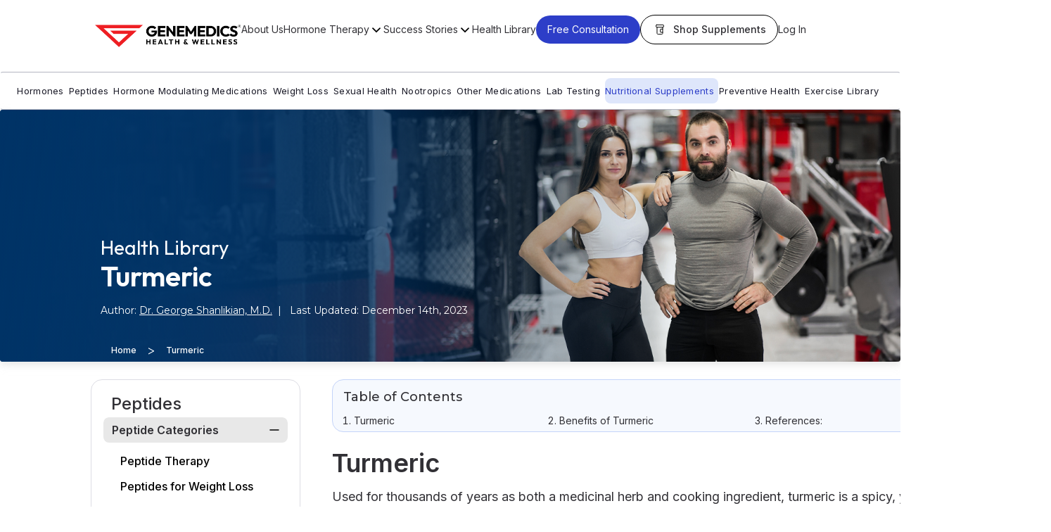

--- FILE ---
content_type: text/html; charset=UTF-8
request_url: https://www.genemedics.com/turmeric
body_size: 64130
content:
<!DOCTYPE html>
<html lang="en-US" class="no-js">
<head>


	<meta charset="UTF-8">
	<meta name="viewport" content="width=device-width, initial-scale=1"> 
	<link rel="profile" href="https://gmpg.org/xfn/11">
		<script src="https://www.genemedics.com/wp-content/themes/twentysixteen/js/new/bootstrap.min.js" defer></script>
    <script src="https://www.genemedics.com/wp-content/themes/twentysixteen/js/modernizr.custom.72111.js" defer></script>
	<script type="text/javascript" src="https://www.genemedics.com/wp-content/themes/twentysixteen/js/jquery.simple-text-rotator.min.js" defer></script>
    <link rel="stylesheet" type="text/css" href="https://www.genemedics.com/wp-content/themes/twentysixteen/css/bootstrap.min.css" >
    <link rel="stylesheet" type="text/css" href="https://www.genemedics.com/wp-content/themes/twentysixteen/style.css">
    <link rel="stylesheet" type="text/css" href="https://www.genemedics.com/wp-content/themes/twentysixteen/css/responsive.css">

    <link rel="stylesheet" type="text/css" href="https://www.genemedics.com/wp-content/themes/twentysixteen/css/font-awesome.min.css" />
    <link rel="stylesheet" href="https://www.genemedics.com/wp-content/themes/twentysixteen/css/core.css">
    <!-- Favicon and touch icons  -->
    <link href="https://www.genemedics.com/wp-content/uploads/2017/06/favi-con.png" rel=" shortcut icon" sizes="32*32">
    <link href="https://fonts.googleapis.com/css?family=Montserrat" rel="stylesheet"> 
    <script src="https://www.google.com/recaptcha/api.js" async defer></script>
  	
	<script>(function(html){html.className = html.className.replace(/\bno-js\b/,'js')})(document.documentElement);</script>
<meta name='robots' content='index, follow, max-image-preview:large, max-snippet:-1, max-video-preview:-1' />

	<!-- This site is optimized with the Yoast SEO Premium plugin v22.1 (Yoast SEO v22.1) - https://yoast.com/wordpress/plugins/seo/ -->
	<title>Turmeric Guide - Uses, Benefits, Before/After, Side Effects</title>
	<meta name="description" content="Embrace the power of Turmeric - a natural anti-inflammatory spice that promotes overall wellness. Learn more about its health benefits." />
	<link rel="canonical" href="https://www.genemedics.com/turmeric" />
	<meta property="og:locale" content="en_US" />
	<meta property="og:type" content="article" />
	<meta property="og:title" content="Turmeric " />
	<meta property="og:description" content="Embrace the power of Turmeric - a natural anti-inflammatory spice that promotes overall wellness. Learn more about its health benefits." />
	<meta property="og:url" content="https://www.genemedics.com/turmeric" />
	<meta property="og:site_name" content="Leader In Anti-Aging &amp; Hormone Replacement For Men And Women In USA" />
	<meta property="article:modified_time" content="2023-12-14T13:18:21+00:00" />
	<meta name="twitter:card" content="summary_large_image" />
	<meta name="twitter:label1" content="Est. reading time" />
	<meta name="twitter:data1" content="5 minutes" />
	<script type="application/ld+json" class="yoast-schema-graph">{"@context":"https://schema.org","@graph":[{"@type":"WebPage","@id":"https://www.genemedics.com/turmeric","url":"https://www.genemedics.com/turmeric","name":"Turmeric Guide - Uses, Benefits, Before/After, Side Effects","isPartOf":{"@id":"https://www.genemedics.com/#website"},"datePublished":"2023-03-16T06:05:33+00:00","dateModified":"2023-12-14T13:18:21+00:00","description":"Embrace the power of Turmeric - a natural anti-inflammatory spice that promotes overall wellness. Learn more about its health benefits.","breadcrumb":{"@id":"https://www.genemedics.com/turmeric#breadcrumb"},"inLanguage":"en-US","potentialAction":[{"@type":"ReadAction","target":["https://www.genemedics.com/turmeric"]}]},{"@type":"BreadcrumbList","@id":"https://www.genemedics.com/turmeric#breadcrumb","itemListElement":[{"@type":"ListItem","position":1,"name":"Home","item":"https://www.genemedics.com/"},{"@type":"ListItem","position":2,"name":"Turmeric "}]},{"@type":"WebSite","@id":"https://www.genemedics.com/#website","url":"https://www.genemedics.com/","name":"Genemedics Health Institute","description":"Leader In Anti-Aging &amp; Hormone Replacement For Men And Women In USA","publisher":{"@id":"https://www.genemedics.com/#organization"},"alternateName":"Genemedics","potentialAction":[{"@type":"SearchAction","target":{"@type":"EntryPoint","urlTemplate":"https://www.genemedics.com/?s={search_term_string}"},"query-input":"required name=search_term_string"}],"inLanguage":"en-US"},{"@type":"Organization","@id":"https://www.genemedics.com/#organization","name":"Genemedics Health Institute","alternateName":"Genemedics","url":"https://www.genemedics.com/","logo":{"@type":"ImageObject","inLanguage":"en-US","@id":"https://www.genemedics.com/#/schema/logo/image/","url":"https://www.genemedics.com/wp-content/uploads/2023/03/Genemedics-Logo.jpg","contentUrl":"https://www.genemedics.com/wp-content/uploads/2023/03/Genemedics-Logo.jpg","width":250,"height":250,"caption":"Genemedics Health Institute"},"image":{"@id":"https://www.genemedics.com/#/schema/logo/image/"}}]}</script>
	<!-- / Yoast SEO Premium plugin. -->


<link rel='dns-prefetch' href='//cdn.jsdelivr.net' />
<link rel='dns-prefetch' href='//code.jquery.com' />
<link rel='dns-prefetch' href='//fonts.googleapis.com' />
<link rel="alternate" type="application/rss+xml" title="Leader In Anti-Aging &amp; Hormone Replacement For Men And Women In USA &raquo; Feed" href="https://www.genemedics.com/feed" />
<link rel="alternate" type="application/rss+xml" title="Leader In Anti-Aging &amp; Hormone Replacement For Men And Women In USA &raquo; Comments Feed" href="https://www.genemedics.com/comments/feed" />
<link rel="alternate" title="oEmbed (JSON)" type="application/json+oembed" href="https://www.genemedics.com/wp-json/oembed/1.0/embed?url=https%3A%2F%2Fwww.genemedics.com%2Fturmeric" />
<link rel="alternate" title="oEmbed (XML)" type="text/xml+oembed" href="https://www.genemedics.com/wp-json/oembed/1.0/embed?url=https%3A%2F%2Fwww.genemedics.com%2Fturmeric&#038;format=xml" />
<style id='wp-img-auto-sizes-contain-inline-css' type='text/css'>
img:is([sizes=auto i],[sizes^="auto," i]){contain-intrinsic-size:3000px 1500px}
/*# sourceURL=wp-img-auto-sizes-contain-inline-css */
</style>
<link rel='stylesheet' id='formidable-css' href='https://www.genemedics.com/wp-content/plugins/formidable/css/formidableforms.css?ver=114044' type='text/css' media='all' />
<style id='wp-emoji-styles-inline-css' type='text/css'>

	img.wp-smiley, img.emoji {
		display: inline !important;
		border: none !important;
		box-shadow: none !important;
		height: 1em !important;
		width: 1em !important;
		margin: 0 0.07em !important;
		vertical-align: -0.1em !important;
		background: none !important;
		padding: 0 !important;
	}
/*# sourceURL=wp-emoji-styles-inline-css */
</style>
<link rel='stylesheet' id='wp-block-library-css' href='https://www.genemedics.com/wp-includes/css/dist/block-library/style.min.css?ver=6e0728ebb67d668afa587a54f804e703' type='text/css' media='all' />
<style id='global-styles-inline-css' type='text/css'>
:root{--wp--preset--aspect-ratio--square: 1;--wp--preset--aspect-ratio--4-3: 4/3;--wp--preset--aspect-ratio--3-4: 3/4;--wp--preset--aspect-ratio--3-2: 3/2;--wp--preset--aspect-ratio--2-3: 2/3;--wp--preset--aspect-ratio--16-9: 16/9;--wp--preset--aspect-ratio--9-16: 9/16;--wp--preset--color--black: #000000;--wp--preset--color--cyan-bluish-gray: #abb8c3;--wp--preset--color--white: #ffffff;--wp--preset--color--pale-pink: #f78da7;--wp--preset--color--vivid-red: #cf2e2e;--wp--preset--color--luminous-vivid-orange: #ff6900;--wp--preset--color--luminous-vivid-amber: #fcb900;--wp--preset--color--light-green-cyan: #7bdcb5;--wp--preset--color--vivid-green-cyan: #00d084;--wp--preset--color--pale-cyan-blue: #8ed1fc;--wp--preset--color--vivid-cyan-blue: #0693e3;--wp--preset--color--vivid-purple: #9b51e0;--wp--preset--gradient--vivid-cyan-blue-to-vivid-purple: linear-gradient(135deg,rgb(6,147,227) 0%,rgb(155,81,224) 100%);--wp--preset--gradient--light-green-cyan-to-vivid-green-cyan: linear-gradient(135deg,rgb(122,220,180) 0%,rgb(0,208,130) 100%);--wp--preset--gradient--luminous-vivid-amber-to-luminous-vivid-orange: linear-gradient(135deg,rgb(252,185,0) 0%,rgb(255,105,0) 100%);--wp--preset--gradient--luminous-vivid-orange-to-vivid-red: linear-gradient(135deg,rgb(255,105,0) 0%,rgb(207,46,46) 100%);--wp--preset--gradient--very-light-gray-to-cyan-bluish-gray: linear-gradient(135deg,rgb(238,238,238) 0%,rgb(169,184,195) 100%);--wp--preset--gradient--cool-to-warm-spectrum: linear-gradient(135deg,rgb(74,234,220) 0%,rgb(151,120,209) 20%,rgb(207,42,186) 40%,rgb(238,44,130) 60%,rgb(251,105,98) 80%,rgb(254,248,76) 100%);--wp--preset--gradient--blush-light-purple: linear-gradient(135deg,rgb(255,206,236) 0%,rgb(152,150,240) 100%);--wp--preset--gradient--blush-bordeaux: linear-gradient(135deg,rgb(254,205,165) 0%,rgb(254,45,45) 50%,rgb(107,0,62) 100%);--wp--preset--gradient--luminous-dusk: linear-gradient(135deg,rgb(255,203,112) 0%,rgb(199,81,192) 50%,rgb(65,88,208) 100%);--wp--preset--gradient--pale-ocean: linear-gradient(135deg,rgb(255,245,203) 0%,rgb(182,227,212) 50%,rgb(51,167,181) 100%);--wp--preset--gradient--electric-grass: linear-gradient(135deg,rgb(202,248,128) 0%,rgb(113,206,126) 100%);--wp--preset--gradient--midnight: linear-gradient(135deg,rgb(2,3,129) 0%,rgb(40,116,252) 100%);--wp--preset--font-size--small: 13px;--wp--preset--font-size--medium: 20px;--wp--preset--font-size--large: 36px;--wp--preset--font-size--x-large: 42px;--wp--preset--spacing--20: 0.44rem;--wp--preset--spacing--30: 0.67rem;--wp--preset--spacing--40: 1rem;--wp--preset--spacing--50: 1.5rem;--wp--preset--spacing--60: 2.25rem;--wp--preset--spacing--70: 3.38rem;--wp--preset--spacing--80: 5.06rem;--wp--preset--shadow--natural: 6px 6px 9px rgba(0, 0, 0, 0.2);--wp--preset--shadow--deep: 12px 12px 50px rgba(0, 0, 0, 0.4);--wp--preset--shadow--sharp: 6px 6px 0px rgba(0, 0, 0, 0.2);--wp--preset--shadow--outlined: 6px 6px 0px -3px rgb(255, 255, 255), 6px 6px rgb(0, 0, 0);--wp--preset--shadow--crisp: 6px 6px 0px rgb(0, 0, 0);}:where(.is-layout-flex){gap: 0.5em;}:where(.is-layout-grid){gap: 0.5em;}body .is-layout-flex{display: flex;}.is-layout-flex{flex-wrap: wrap;align-items: center;}.is-layout-flex > :is(*, div){margin: 0;}body .is-layout-grid{display: grid;}.is-layout-grid > :is(*, div){margin: 0;}:where(.wp-block-columns.is-layout-flex){gap: 2em;}:where(.wp-block-columns.is-layout-grid){gap: 2em;}:where(.wp-block-post-template.is-layout-flex){gap: 1.25em;}:where(.wp-block-post-template.is-layout-grid){gap: 1.25em;}.has-black-color{color: var(--wp--preset--color--black) !important;}.has-cyan-bluish-gray-color{color: var(--wp--preset--color--cyan-bluish-gray) !important;}.has-white-color{color: var(--wp--preset--color--white) !important;}.has-pale-pink-color{color: var(--wp--preset--color--pale-pink) !important;}.has-vivid-red-color{color: var(--wp--preset--color--vivid-red) !important;}.has-luminous-vivid-orange-color{color: var(--wp--preset--color--luminous-vivid-orange) !important;}.has-luminous-vivid-amber-color{color: var(--wp--preset--color--luminous-vivid-amber) !important;}.has-light-green-cyan-color{color: var(--wp--preset--color--light-green-cyan) !important;}.has-vivid-green-cyan-color{color: var(--wp--preset--color--vivid-green-cyan) !important;}.has-pale-cyan-blue-color{color: var(--wp--preset--color--pale-cyan-blue) !important;}.has-vivid-cyan-blue-color{color: var(--wp--preset--color--vivid-cyan-blue) !important;}.has-vivid-purple-color{color: var(--wp--preset--color--vivid-purple) !important;}.has-black-background-color{background-color: var(--wp--preset--color--black) !important;}.has-cyan-bluish-gray-background-color{background-color: var(--wp--preset--color--cyan-bluish-gray) !important;}.has-white-background-color{background-color: var(--wp--preset--color--white) !important;}.has-pale-pink-background-color{background-color: var(--wp--preset--color--pale-pink) !important;}.has-vivid-red-background-color{background-color: var(--wp--preset--color--vivid-red) !important;}.has-luminous-vivid-orange-background-color{background-color: var(--wp--preset--color--luminous-vivid-orange) !important;}.has-luminous-vivid-amber-background-color{background-color: var(--wp--preset--color--luminous-vivid-amber) !important;}.has-light-green-cyan-background-color{background-color: var(--wp--preset--color--light-green-cyan) !important;}.has-vivid-green-cyan-background-color{background-color: var(--wp--preset--color--vivid-green-cyan) !important;}.has-pale-cyan-blue-background-color{background-color: var(--wp--preset--color--pale-cyan-blue) !important;}.has-vivid-cyan-blue-background-color{background-color: var(--wp--preset--color--vivid-cyan-blue) !important;}.has-vivid-purple-background-color{background-color: var(--wp--preset--color--vivid-purple) !important;}.has-black-border-color{border-color: var(--wp--preset--color--black) !important;}.has-cyan-bluish-gray-border-color{border-color: var(--wp--preset--color--cyan-bluish-gray) !important;}.has-white-border-color{border-color: var(--wp--preset--color--white) !important;}.has-pale-pink-border-color{border-color: var(--wp--preset--color--pale-pink) !important;}.has-vivid-red-border-color{border-color: var(--wp--preset--color--vivid-red) !important;}.has-luminous-vivid-orange-border-color{border-color: var(--wp--preset--color--luminous-vivid-orange) !important;}.has-luminous-vivid-amber-border-color{border-color: var(--wp--preset--color--luminous-vivid-amber) !important;}.has-light-green-cyan-border-color{border-color: var(--wp--preset--color--light-green-cyan) !important;}.has-vivid-green-cyan-border-color{border-color: var(--wp--preset--color--vivid-green-cyan) !important;}.has-pale-cyan-blue-border-color{border-color: var(--wp--preset--color--pale-cyan-blue) !important;}.has-vivid-cyan-blue-border-color{border-color: var(--wp--preset--color--vivid-cyan-blue) !important;}.has-vivid-purple-border-color{border-color: var(--wp--preset--color--vivid-purple) !important;}.has-vivid-cyan-blue-to-vivid-purple-gradient-background{background: var(--wp--preset--gradient--vivid-cyan-blue-to-vivid-purple) !important;}.has-light-green-cyan-to-vivid-green-cyan-gradient-background{background: var(--wp--preset--gradient--light-green-cyan-to-vivid-green-cyan) !important;}.has-luminous-vivid-amber-to-luminous-vivid-orange-gradient-background{background: var(--wp--preset--gradient--luminous-vivid-amber-to-luminous-vivid-orange) !important;}.has-luminous-vivid-orange-to-vivid-red-gradient-background{background: var(--wp--preset--gradient--luminous-vivid-orange-to-vivid-red) !important;}.has-very-light-gray-to-cyan-bluish-gray-gradient-background{background: var(--wp--preset--gradient--very-light-gray-to-cyan-bluish-gray) !important;}.has-cool-to-warm-spectrum-gradient-background{background: var(--wp--preset--gradient--cool-to-warm-spectrum) !important;}.has-blush-light-purple-gradient-background{background: var(--wp--preset--gradient--blush-light-purple) !important;}.has-blush-bordeaux-gradient-background{background: var(--wp--preset--gradient--blush-bordeaux) !important;}.has-luminous-dusk-gradient-background{background: var(--wp--preset--gradient--luminous-dusk) !important;}.has-pale-ocean-gradient-background{background: var(--wp--preset--gradient--pale-ocean) !important;}.has-electric-grass-gradient-background{background: var(--wp--preset--gradient--electric-grass) !important;}.has-midnight-gradient-background{background: var(--wp--preset--gradient--midnight) !important;}.has-small-font-size{font-size: var(--wp--preset--font-size--small) !important;}.has-medium-font-size{font-size: var(--wp--preset--font-size--medium) !important;}.has-large-font-size{font-size: var(--wp--preset--font-size--large) !important;}.has-x-large-font-size{font-size: var(--wp--preset--font-size--x-large) !important;}
/*# sourceURL=global-styles-inline-css */
</style>

<style id='classic-theme-styles-inline-css' type='text/css'>
/*! This file is auto-generated */
.wp-block-button__link{color:#fff;background-color:#32373c;border-radius:9999px;box-shadow:none;text-decoration:none;padding:calc(.667em + 2px) calc(1.333em + 2px);font-size:1.125em}.wp-block-file__button{background:#32373c;color:#fff;text-decoration:none}
/*# sourceURL=/wp-includes/css/classic-themes.min.css */
</style>
<link rel='stylesheet' id='wp-faq-schema-jquery-ui-css' href='https://www.genemedics.com/wp-content/plugins/faq-schema-for-pages-and-posts//css/jquery-ui.css?ver=2.0.0' type='text/css' media='all' />
<link rel='stylesheet' id='wpa-css-css' href='https://www.genemedics.com/wp-content/plugins/honeypot/includes/css/wpa.css?ver=2.1.15' type='text/css' media='all' />
<link rel='stylesheet' id='theme.css-css' href='https://www.genemedics.com/wp-content/plugins/popup-builder/public/css/theme.css?ver=4.4.3' type='text/css' media='all' />
<link rel='stylesheet' id='wpsm_ac-font-awesome-front-css' href='https://www.genemedics.com/wp-content/plugins/responsive-accordion-and-collapse/css/font-awesome/css/font-awesome.min.css?ver=6e0728ebb67d668afa587a54f804e703' type='text/css' media='all' />
<link rel='stylesheet' id='wpsm_ac_bootstrap-front-css' href='https://www.genemedics.com/wp-content/plugins/responsive-accordion-and-collapse/css/bootstrap-front.css?ver=6e0728ebb67d668afa587a54f804e703' type='text/css' media='all' />
<link rel='stylesheet' id='jquery-ui-css' href='https://code.jquery.com/ui/1.13.1/themes/smoothness/jquery-ui.css?ver=6e0728ebb67d668afa587a54f804e703' type='text/css' media='all' />
<link rel='stylesheet' id='userScheduler-css' href='https://www.genemedics.com/wp-content/plugins/user-scheduler/userScheduler-v1.css?ver=6e0728ebb67d668afa587a54f804e703' type='text/css' media='all' />
<link rel='stylesheet' id='sptpro-animate-css-css' href='https://www.genemedics.com/wp-content/plugins/wp-expand-tabs-free/public/css/animate.css?ver=2.2.1' type='text/css' media='all' />
<link rel='stylesheet' id='sptpro-accordion-style-css' href='https://www.genemedics.com/wp-content/plugins/wp-expand-tabs-free/public/css/sptpro-accordion.css?ver=2.2.1' type='text/css' media='all' />
<link rel='stylesheet' id='sptpro-style-css' href='https://www.genemedics.com/wp-content/plugins/wp-expand-tabs-free/public/css/wp-tabs-public.css?ver=2.2.1' type='text/css' media='all' />
<style id='sptpro-style-inline-css' type='text/css'>
#sp-tabpro-wrapper_17015.sp-tab__lay-default .sp-tab__tab-content {width: 100%;}#sp-tabpro-wrapper_17015 .animated {-webkit-animation-duration: 500ms;animation-duration: 500ms;}#sp-wp-tabs-wrapper_17015 .sp-tab__nav {justify-content: start;}@media only screen and (max-width: 480px) {#sp-wp-tabs-wrapper_17015.sp-tab__lay-default .sp-tab__card label,#sp-wp-tabs-wrapper_17015.sp-tab__lay-default a.sp-tab__link{position: relative;}#sp-wp-tabs-wrapper_17015.sp-tab__lay-default .sp-tab__card label .sp-tab__card-header{padding-right: 40px; }#sp-wp-tabs-wrapper_17015.sp-tab__lay-default .sp-tab__card label:after,#sp-wp-tabs-wrapper_17015.sp-tab__lay-default a.sp-tab__link:after,#sp-wp-tabs-wrapper_17015.sp-tab__lay-default .sp-tab__card label[aria-expanded="false"]:after {font-family: "FontAwesome";content: "\002B";color: #1a1515;font-weight: bold;float: right;position: absolute;right: 15px;font-size: 25px;bottom: auto;top: 50%;transform: translateY(-50%);}#sp-wp-tabs-wrapper_17015.sp-tab__lay-default .sp-tab__card label[aria-expanded="true"]:after {content: "\2212";}}#sp-wp-tabs-wrapper_17015.sp-tab__lay-default.sp-tab__horizontal-bottom {display: flex;flex-direction: column-reverse;}#sp-wp-tabs-wrapper_17015.sp-tab__lay-default.sp-tab__horizontal-bottom > ul {border-top: 1px solid #cccccc;border-bottom: 0;margin-top: 0;}#sp-wp-tabs-wrapper_17015.sp-tab__lay-default.sp-tab__horizontal-bottom > ul > li label.sp-tab__active {border-color: transparent #cccccc#cccccc;margin-top: -1px;}#sp-wp-tabs-wrapper_17015.sp-tab__lay-default.sp-tab__horizontal-bottom > ul > li label,#sp-wp-tabs-wrapper_17015.sp-tab__lay-default.sp-tab__horizontal-bottom > ul > li a,#sp-wp-tabs-wrapper_17015.sp-tab__lay-default.sp-tab__horizontal-bottom > ul > .sp-tab__nav-item {border-top: 0;border-top-left-radius: 0;border-top-right-radius: 0;border-bottom-left-radius: 0px;border-bottom-right-radius: 0px;}#sp-wp-tabs-wrapper_17015.sp-tab__lay-default.sp-tab__horizontal-bottom > ul {border-bottom: none;}#sp-wp-tabs-wrapper_17015.sp-tab__lay-default.sp-tab__horizontal-bottom .sp-tab__tab-content .sp-tab__tab-pane {border-top: 1px solid #cccccc;border-bottom: 0;}#sp-wp-tabs-wrapper_17015.sp-tab__lay-default .sp-tab__tab-content .sp-tab-content > ul,#sp-wp-tabs-wrapper_17015.sp-tab__lay-default .sp-tab__tab-content .sp-tab-content > ol {border-bottom: none;}#sp-wp-tabs-wrapper_17015 > .sp-tab__nav-tabs .sp-tab__nav-link.sp-tab__active .sp-tab__tab_title,#sp-wp-tabs-wrapper_17015.sp-tab__lay-default label > .sp-tab__card-header {color: #003366;}#sp-wp-tabs-wrapper_17015 > .sp-tab__nav-tabs > .sp-tab__nav-item.show .sp-tab__nav-link,#sp-wp-tabs-wrapper_17015 > .sp-tab__nav-tabs > .sp-tab__nav-item .sp-tab__nav-link.sp-tab__active,#sp-wp-tabs-wrapper_17015.sp-tab__lay-default label > .sp-tab__card-header {background-color: #fff;}#sp-wp-tabs-wrapper_17015 .sp-tab__nav-tabs .sp-tab__nav-item.show .sp-tab__nav-link,#sp-wp-tabs-wrapper_17015.sp-tab__lay-default ul li label.sp-tab__active {border-color: #cccccc#cccccc transparent;}#sp-wp-tabs-wrapper_17015.sp-tab__lay-default > ul > li > label,#sp-wp-tabs-wrapper_17015.sp-tab__lay-default > ul > li > a {cursor: pointer;border-color: #cccccc;padding-top: 5px;padding-right: 9px;padding-bottom: 5px;padding-left: 10px;}#sp-wp-tabs-wrapper_17015 > .sp-tab__nav-tabs .sp-tab__nav-link {border: 1px solid #cccccc;height: 100%;}#sp-wp-tabs-wrapper_17015.sp-tab__lay-default > ul > li label,#sp-wp-tabs-wrapper_17015.sp-tab__lay-default > ul > li a,#sp-wp-tabs-wrapper_17015.sp-tab__lay-default > ul > .sp-tab__nav-item {border-top-left-radius: 0px;border-top-right-radius: 0px;}#sp-wp-tabs-wrapper_17015 .sp-tab__nav-tabs .sp-tab__nav-item {margin-bottom: -1px; }#sp-wp-tabs-wrapper_17015.sp-tab__lay-default > ul .sp-tab__nav-item,#sp-wp-tabs-wrapper_17015.sp-tab__lay-default label.collapsed > .sp-tab__card-header {background-color: #ffffff;}#sp-wp-tabs-wrapper_17015.sp-tab__lay-default > ul .sp-tab__nav-item {margin-right: 0px;margin-top: 5px;}#sp-wp-tabs-wrapper_17015.sp-tab__lay-default > ul .sp-tab__nav-item label:hover .sp-tab__tab_title,#sp-wp-tabs-wrapper_17015.sp-tab__lay-default > ul .sp-tab__nav-item a:hover .sp-tab__tab_title,#sp-wp-tabs-wrapper_17015.sp-tab__lay-default label.collapsed .sp-tab__card-header:hover {color: #003366;transition: .3s;}#sp-wp-tabs-wrapper_17015.sp-tab__lay-default > ul .sp-tab__nav-item:hover,#sp-wp-tabs-wrapper_17015.sp-tab__lay-default label.collapsed > .sp-tab__card-header:hover {background-color: #fff;}#sp-wp-tabs-wrapper_17015.sp-tab__lay-default > ul .sp-tab__nav-item:last-child {margin-right: 0;}#sp-wp-tabs-wrapper_17015.sp-tab__lay-default > .sp-tab__tab-content .sp-tab__tab-pane {border: 1px solid #cccccc;padding-top: 10px;padding-right: 10px;padding-bottom: 10px;padding-left: 10px;border-top: 0px;background-color: #ffffff;}#sp-wp-tabs-wrapper_17015.sp-tab__lay-default > ul {border-bottom: 1px solid #cccccc;}.sp-tab__default-accordion > .sp-tab__nav-tabs {display: none;}.sp-tab__default-accordion .sp-tab__card {border-radius: 0;}.sp-tab__default-accordion .sp-tab__card-header {cursor: pointer;}@media(min-width:480px) {#sp-wp-tabs-wrapper_17015.sp-tab__default-accordion .sp-tab__nav-tabs {display: flex;}#sp-wp-tabs-wrapper_17015 .sp-tab__card {border: none;}#sp-wp-tabs-wrapper_17015 .sp-tab__card .sp-tab__card-header {display: none;}#sp-wp-tabs-wrapper_17015 .sp-tab__card .sp-tab__collapse {display: block;}}@media(max-width:480px) {#sp-wp-tabs-wrapper_17015.sp-tab__lay-default.sp-tab__default-accordion > .sp-tab__tab-content > .sp-tab__tab-pane {border: 0;padding: 0;margin-bottom: 5px;}.sp-tab__collapse:not(.sp-tab__show) {display: none;}#sp-wp-tabs-wrapper_17015.sp-tab__lay-default.sp-tab__default-accordion > .sp-tab__tab-content > .sp-tab__tab-pane {display: block;opacity: 1;}.sp-tab__default-accordion .sp-tab__tab-content .sp-tab__tab-pane {border: none;padding: 0;}.sp-tab__default-accordion .sp-tab__card-header {border: 1px solid #ccc;}.sp-tab__default-accordion .sp-tab__card-body {border: 1px solid #ccc;border-top: none;-ms-flex: 1 1 auto;flex: 1 1 auto;padding: 1.25rem;}}#sp-wp-tabs-wrapper_17015.sp-tab__lay-default > ul .sp-tab__nav-item .sp-tab__tab_title,#sp-wp-tabs-wrapper_17015.sp-tab__lay-default label > .sp-tab__card-header {font-weight: 600;font-style: normal;font-size: 16px;line-height: 22px;letter-spacing: 0px;color: #000000;margin: 0px;}#sp-wp-tabs-wrapper_17015.sp-tab__lay-default > .sp-tab__tab-content .sp-tab__tab-pane {font-weight: 400;font-style: normal;font-size: 16px;line-height: 24px;letter-spacing: 0px;color: #000000;}#sp-wp-tabs-wrapper_17015.sp-tab__lay-default > .sp-tab__tab-content .sp-tab__tab-pane ul li a, #sp-wp-tabs-wrapper_17015.sp-tab__lay-default .sp-tab__tab-content .sp-tab__tab-pane ol li a {color: #000000;}
/*# sourceURL=sptpro-style-inline-css */
</style>
<link rel='stylesheet' id='megamenu-css' href='https://www.genemedics.com/wp-content/uploads/maxmegamenu/style.css?ver=827261' type='text/css' media='all' />
<link rel='stylesheet' id='dashicons-css' href='https://www.genemedics.com/wp-includes/css/dashicons.min.css?ver=6e0728ebb67d668afa587a54f804e703' type='text/css' media='all' />
<link rel='stylesheet' id='megamenu-fontawesome-css' href='https://www.genemedics.com/wp-content/plugins/megamenu-pro/icons/fontawesome/css/font-awesome.min.css?ver=2.3.1.1' type='text/css' media='all' />
<link rel='stylesheet' id='twentysixteen-style-css' href='https://www.genemedics.com/wp-content/themes/twentysixteen/style.css?ver=1758217525' type='text/css' media='all' />
<link rel='stylesheet' id='twentysixteen-child-style-css' href='https://www.genemedics.com/wp-content/themes/twentysixteen-child/style.css?ver=1758657804' type='text/css' media='all' />
<link rel='stylesheet' id='child-blog-style-css' href='https://www.genemedics.com/wp-content/themes/twentysixteen-child/css/blog.css?ver=1758033099' type='text/css' media='all' />
<link rel='stylesheet' id='child-home-style-css' href='https://www.genemedics.com/wp-content/themes/twentysixteen-child/css/home.css?ver=1764946660' type='text/css' media='all' />
<link rel='stylesheet' id='child-footer-style-css' href='https://www.genemedics.com/wp-content/themes/twentysixteen-child/css/footer.css?ver=1758226925' type='text/css' media='all' />
<link rel='stylesheet' id='child-slick-style-css' href='https://www.genemedics.com/wp-content/themes/twentysixteen-child/css/slick.css?ver=1758654015' type='text/css' media='all' />
<link rel='stylesheet' id='child-texts-style-css' href='https://www.genemedics.com/wp-content/themes/twentysixteen-child/css/texts.css?ver=1758657279' type='text/css' media='all' />
<link rel='stylesheet' id='child-side-navigation-style-css' href='https://www.genemedics.com/wp-content/themes/twentysixteen-child/css/side-navigation.css?ver=1755887881' type='text/css' media='all' />
<link rel='stylesheet' id='child-new-men-style-css' href='https://www.genemedics.com/wp-content/themes/twentysixteen-child/css/side-menu.css?ver=1758217676' type='text/css' media='all' />
<link rel='stylesheet' id='child-layout-style-css' href='https://www.genemedics.com/wp-content/themes/twentysixteen-child/css/layout.css?ver=1756756345' type='text/css' media='all' />
<link rel='stylesheet' id='child-mobile-menu-style-css' href='https://www.genemedics.com/wp-content/themes/twentysixteen-child/css/mobile-menu.css?ver=1757442718' type='text/css' media='all' />
<link rel='stylesheet' id='child-inner-free-consultation-style-css' href='https://www.genemedics.com/wp-content/themes/twentysixteen-child/css/inner-pages-free-consultation.css?ver=1757963602' type='text/css' media='all' />
<link rel='stylesheet' id='health-library-style-css' href='https://www.genemedics.com/wp-content/themes/twentysixteen-child/css/health-library.css?ver=1759149821' type='text/css' media='all' />
<link rel='stylesheet' id='home-style-css' href='https://www.genemedics.com/wp-content/themes/twentysixteen-child/css/header.css?ver=1759153902' type='text/css' media='all' />
<link rel='stylesheet' id='google-fonts-css' href='//fonts.googleapis.com/css2?family=Inter:wght@300;400;500;600;700&#038;family=Outfit:wght@300;400;600;700&#038;display=swap' type='text/css' media='all' />
<link rel='stylesheet' id='slick-carousel-css-css' href='//cdn.jsdelivr.net/npm/slick-carousel@1.8.1/slick/slick.css?ver=1.8.1' type='text/css' media='all' />
<link rel='stylesheet' id='bellows-css' href='https://www.genemedics.com/wp-content/plugins/bellows-accordion-menu/assets/css/bellows.min.css?ver=1.4.4' type='text/css' media='all' />
<!--n2css--><script type="text/javascript" src="https://www.genemedics.com/wp-content/plugins/svg-support/vendor/DOMPurify/DOMPurify.min.js?ver=1.0.1" id="bodhi-dompurify-library-js"></script>
<script type="text/javascript" src="https://www.genemedics.com/wp-includes/js/jquery/jquery.min.js?ver=3.7.1" id="jquery-core-js"></script>
<script type="text/javascript" src="https://www.genemedics.com/wp-includes/js/jquery/jquery-migrate.min.js?ver=3.4.1" id="jquery-migrate-js"></script>
<script type="text/javascript" id="Popup.js-js-before">
/* <![CDATA[ */
var sgpbPublicUrl = "https:\/\/www.genemedics.com\/wp-content\/plugins\/popup-builder\/public\/";
var SGPB_JS_LOCALIZATION = {"imageSupportAlertMessage":"Only image files supported","pdfSupportAlertMessage":"Only pdf files supported","areYouSure":"Are you sure?","addButtonSpinner":"L","audioSupportAlertMessage":"Only audio files supported (e.g.: mp3, wav, m4a, ogg)","publishPopupBeforeElementor":"Please, publish the popup before starting to use Elementor with it!","publishPopupBeforeDivi":"Please, publish the popup before starting to use Divi Builder with it!","closeButtonAltText":"Close"};
//# sourceURL=Popup.js-js-before
/* ]]> */
</script>
<script type="text/javascript" src="https://www.genemedics.com/wp-content/plugins/popup-builder/public/js/Popup.js?ver=4.4.3" id="Popup.js-js"></script>
<script type="text/javascript" src="https://www.genemedics.com/wp-content/plugins/popup-builder/public/js/PopupConfig.js?ver=4.4.3" id="PopupConfig.js-js"></script>
<script type="text/javascript" id="PopupBuilder.js-js-before">
/* <![CDATA[ */
var SGPB_POPUP_PARAMS = {"popupTypeAgeRestriction":"ageRestriction","defaultThemeImages":{"1":"https:\/\/www.genemedics.com\/wp-content\/plugins\/popup-builder\/public\/img\/theme_1\/close.png","2":"https:\/\/www.genemedics.com\/wp-content\/plugins\/popup-builder\/public\/img\/theme_2\/close.png","3":"https:\/\/www.genemedics.com\/wp-content\/plugins\/popup-builder\/public\/img\/theme_3\/close.png","5":"https:\/\/www.genemedics.com\/wp-content\/plugins\/popup-builder\/public\/img\/theme_5\/close.png","6":"https:\/\/www.genemedics.com\/wp-content\/plugins\/popup-builder\/public\/img\/theme_6\/close.png"},"homePageUrl":"https:\/\/www.genemedics.com\/","isPreview":false,"convertedIdsReverse":{"5267":1,"5268":7},"dontShowPopupExpireTime":365,"conditionalJsClasses":[],"disableAnalyticsGeneral":false};
var SGPB_JS_PACKAGES = {"packages":{"current":1,"free":1,"silver":2,"gold":3,"platinum":4},"extensions":{"geo-targeting":false,"advanced-closing":false}};
var SGPB_JS_PARAMS = {"ajaxUrl":"https:\/\/www.genemedics.com\/wp-admin\/admin-ajax.php","nonce":"c791762647"};
//# sourceURL=PopupBuilder.js-js-before
/* ]]> */
</script>
<script type="text/javascript" src="https://www.genemedics.com/wp-content/plugins/popup-builder/public/js/PopupBuilder.js?ver=4.4.3" id="PopupBuilder.js-js"></script>
<script type="text/javascript" src="https://www.genemedics.com/wp-content/plugins/svg-support/js/min/svgs-inline-min.js?ver=1.0.1" id="bodhi_svg_inline-js"></script>
<script type="text/javascript" id="bodhi_svg_inline-js-after">
/* <![CDATA[ */
cssTarget="img.style-svg";ForceInlineSVGActive="false";frontSanitizationEnabled="on";
//# sourceURL=bodhi_svg_inline-js-after
/* ]]> */
</script>
<link rel="https://api.w.org/" href="https://www.genemedics.com/wp-json/" /><link rel="alternate" title="JSON" type="application/json" href="https://www.genemedics.com/wp-json/wp/v2/health-library/13235" /><link rel="EditURI" type="application/rsd+xml" title="RSD" href="https://www.genemedics.com/xmlrpc.php?rsd" />
<style id="bellows-custom-generated-css">
/** Bellows Custom Menu Styles (Customizer) **/
/* main */
.bellows.bellows-main, .bellows.bellows-main .bellows-menu-item, .bellows.bellows-main .bellows-menu-item .bellows-target { font-family:montserrat-regular; }


/* Status: Loaded from Transient */

</style><link rel="icon" href="https://www.genemedics.com/wp-content/uploads/2017/06/favi-con.png" sizes="32x32" />
<link rel="icon" href="https://www.genemedics.com/wp-content/uploads/2017/06/favi-con.png" sizes="192x192" />
<link rel="apple-touch-icon" href="https://www.genemedics.com/wp-content/uploads/2017/06/favi-con.png" />
<meta name="msapplication-TileImage" content="https://www.genemedics.com/wp-content/uploads/2017/06/favi-con.png" />
		<style type="text/css" id="wp-custom-css">
			.frm_checkbox input[type=checkbox] {
    display: inline-block !important;
}
		</style>
		<style type="text/css">/** Mega Menu CSS: fs **/</style>
	
	<script> jQuery(function($) { $('.navbar .dropdown').hover(function() { $(this).find('.dropdown-menu').first().stop(true, true).delay(250).slideDown(); }, function() { $(this).find('.dropdown-menu').first().stop(true, true).delay(100).slideUp(); }); $('.navbar .dropdown > a').click(function(){ location.href = this.href; }); }); </script>

	
<link rel="preconnect" href="https://fonts.googleapis.com">
<link rel="preconnect" href="https://fonts.gstatic.com" crossorigin>
<link href="https://fonts.googleapis.com/css2?family=Montserrat:wght@500;600;700;800&display=swap" rel="stylesheet">
<style type="text/css">
div .top-banner {
     background-image: url("https://www.genemedics.com/wp-content/uploads/2019/08/Genemedics-Image-Testosterone-27.jpg"); 
	 background-position: 0px 75px;
}
div .contact-bg {
	background-image: url("https://www.genemedics.com/wp-content/uploads/2017/04/contact-bg.jpg"); 
}
div .men-hormone {
	background-image: url(""); 
}
div .women-hormone {
	background-image: url(""); 
}
div .free-consultation-bg {
	background-image: url(""); 
}

div .testi.free-consultation-bg {
	background-image: url("https://www.genemedics.com/wp-content/uploads/2017/06/why-us-bg.jpg"); 
}
div .men-testi.free-consultation-bg {
	background-image: url("https://www.genemedics.com/wp-content/uploads/2017/06/why-us-bg.jpg"); 
}
div .women-testi.free-consultation-bg {
	background-image: url("https://www.genemedics.com/wp-content/uploads/2017/06/why-us-bg.jpg"); 
}
div .contact-bg.testimonial{
	background-image: url("https://www.genemedics.com/wp-content/uploads/2017/04/contact-bg.jpg"); 
}
div .the-solution-bg{
	background-image: url("");
}
div .the-newmen-bg{
	background-image: url("");
}
div .why-us-bg{
	background-image: url("");
}
div .service-bg{
	background-image: url("https://www.genemedics.com/wp-content/uploads/2017/06/why-us-bg.jpg"); 
}
div .hormone-therapy-bg{
	background-image: url("");
}
div .for-men-bg{
	background-image: url("");
}

div .location-bg {
  background-image: url("https://www.genemedics.com/wp-content/uploads/2017/06/why-us-bg.jpg"); 
}
</style>

<style>
.navbar-collapse.collapse.in ul li a:hover, .navbar-inverse.menu ul li a.active, .navbar-inverse.menu ul li a.active:hover {color: black;}
#myNavbar .navbar-nav > li {float: unset;margin: 0;}
.accordion-menu a {padding: 7px 20px;background: #f9f9f9;font-size: 18px;color: #234976;font-weight: 600;display: flex;flex-direction: row;justify-content: space-between;align-items: center;text-decoration: none;}
.accordion-menu.col-menu {background: #f9f9f9;}
ul.sub-fonts li a {font-size: 12px;text-decoration: none;color: #999;}
.navbar-toggle .icon-bar {background: #1a1a1a !important;z-index: 9999;height: 4px !important;width: 35px;}
.navbar-toggle {background-color: #ffffff00!important;}
ul.nav.navbar-nav {width: 100%;}
.login-btn-nt a {background: #003366;color: white;width: 100%;line-height: 45px; font-weight: 500;justify-content: center;margin:20px 0px;}
.g-sidebar{min-height: 0;overflow: scroll !important;max-height: 83vh;}
.bellows-item-level-2, .bellows-item-level-1, .bellows-item-level-3, .bellows-item-level-4  {position: relative;left: 10px;}
.bellows.bellows-main .bellows-menu-item .bellows-target{border-bottom: 1px solid #c7c7c7;text-align: left;margin: 0px 0px;text-transform: uppercase;font-size: 14px;letter-spacing: 1px;display: block;text-decoration: none;background: none;}
.btnnt {padding: 15px 0;background: #f9f9f9;}
li.afterdot a:before {content: "";background-image: url(https://www.genemedics.com/wp-content/uploads/2021/05/square-icon.png);background-size: contain;display: inline-block;width: 5px;height: 20px;left: 0;position: absolute;top: 16px;background-repeat: no-repeat;margin-right: 0;}
li.afterdot.bellows-item-level-1 a {color: black;}
li.text-gray.bellows-item-level-1 a {color: gray;}
li.bellows-menu-item.bellows-menu-item-type-custom.bellows-menu-item-object-custom.bellows-item-level-1 a, li.bellows-menu-item.bellows-menu-item-type-post_type.bellows-menu-item-object-page.bellows-item-level-1 a
{font-size: 12px;}
li.afterdot.bellows-menu-item.bellows-menu-item-type-custom.bellows-menu-item-object-custom.bellows-item-level-2 a {font-size: 10px;}
</style>

<!-- Facebook Pixel Code -->
<script>
 !function(f,b,e,v,n,t,s)
 {if(f.fbq)return;n=f.fbq=function(){n.callMethod?
 n.callMethod.apply(n,arguments):n.queue.push(arguments)};
 if(!f._fbq)f._fbq=n;n.push=n;n.loaded=!0;n.version='2.0';
 n.queue=[];t=b.createElement(e);t.async=!0;
 t.src=v;s=b.getElementsByTagName(e)[0];
 s.parentNode.insertBefore(t,s)}(window, document,'script',
 'https://connect.facebook.net/en_US/fbevents.js');
 fbq('init', '2055958967790498');
 fbq('track', 'PageView');
</script>
<noscript><img height="1" width="1" style="display:none"
 src="https://www.facebook.com/tr?id=2055958967790498&ev=PageView&noscript=1
https://www.facebook.com/tr?id=2055958967790498&ev=PageView&noscript=1
"
/></noscript>


<!-- End Facebook Pixel Code -->
<!-- Google Tag Manager -->
<script>(function(w,d,s,l,i){w[l]=w[l]||[];w[l].push({'gtm.start':
new Date().getTime(),event:'gtm.js'});var f=d.getElementsByTagName(s)[0],
j=d.createElement(s),dl=l!='dataLayer'?'&l='+l:'';j.async=true;j.src=
'https://www.googletagmanager.com/gtm.js?id='+i+dl;f.parentNode.insertBefore(j,f);
})(window,document,'script','dataLayer','GTM-53FQ9F2');</script>
<!-- End Google Tag Manager -->


</head>

<body data-rsssl=1 class="wp-singular health-library-template-default single single-health-library postid-13235 wp-theme-twentysixteen wp-child-theme-twentysixteen-child mega-menu-genemedics-mega-navigation group-blog no-sidebar">

<!-- Google Tag Manager (noscript) -->
<noscript><iframe src="https://www.googletagmanager.com/ns.html?id=GTM-53FQ9F2"
height="0" width="0" style="display:none;visibility:hidden"></iframe></noscript>
<!-- End Google Tag Manager (noscript) -->

<div id="myTabContent" class="tab-content">
	<div role="tabpanel" class="" id="samsa" aria-labelledby="samsa-tab">
		<!-- Header start here -->
		<header id="header">
			<div class="hidden-xs hidden-sm hidden-md " id="trueHeader">
				<div class="wrapper-nav hidden-xs">
					<div class="container">
						<div class="blog-flex">
							<div class="logo">
																	<a href="https://www.genemedics.com/">
										<img id="scroll-logo" class="hidden-xs" src="https://www.genemedics.com/wp-content/uploads/2025/08/footer-logo.png" alt="Genemedics Health Institute" title="">
										<img id="scroll-logo-mobile" class="hidden-lg hidden-md hidden-sm" src="https://www.genemedics.com/wp-content/uploads/2025/09/logotype.svg" alt="Genemedics Health Institute" title="">
									</a>
															</div>
							<!-- First Navigation: Header 2 Menu -->
															<nav id="header-2-navigation" class="navbar white navbar-default" role="navigation" aria-label="Header 3 Menu">
									<div class="container-fluid"><ul id="menu-mega-menu-images" class="nav navbar-nav"><li id="menu-item-22444" class="single-column no-image about-us menu-item menu-item-type-post_type menu-item-object-page menu-item-22444 is-mega-parent cols-1 single-column-menu no-image-menu"><a href="https://www.genemedics.com/why-choose-ghi">About Us</a></li>
<li id="menu-item-22445" class="mega mega-3 menu-item menu-item-type-post_type menu-item-object-page menu-item-has-children menu-item-22445 menu-item-has-children is-mega-parent cols-3"><a href="https://www.genemedics.com/hormone-therapy" aria-haspopup="true" aria-expanded="false" role="button">Hormone Therapy</a><a class="menu-toggle-icon" aria-hidden="true" tabindex="-1"><svg width="20" height="21" viewBox="0 0 20 21" fill="none" xmlns="http://www.w3.org/2000/svg">
<path d="M5 8.2179L10 13.2179L15 8.2179" stroke="black" stroke-width="1.8" stroke-linecap="round" stroke-linejoin="round"/>
</svg>
</a>
<ul class="sub-menu mega-panel cols-3" role="menu" aria-label="Submenu">
	<li id="menu-item-22453" class="menu-item menu-item-type-post_type menu-item-object-page menu-item-has-children menu-item-22453 menu-item-has-children"><a href="https://www.genemedics.com/hormone-therapy" aria-haspopup="true" aria-expanded="false" role="button"><div class="megamenu-item-image"><img src="https://www.genemedics.com/wp-content/themes/twentysixteen-child/assets/images/hormone-therapy-1.png" alt="Hormone Therapy Image" class="megamenu-item-img"></div><span class="megamenu-item-title">Hormone Therapy</span></a><a class="menu-toggle-icon" aria-hidden="true" tabindex="-1"><svg width="20" height="21" viewBox="0 0 20 21" fill="none" xmlns="http://www.w3.org/2000/svg">
<path d="M5 8.2179L10 13.2179L15 8.2179" stroke="black" stroke-width="1.8" stroke-linecap="round" stroke-linejoin="round"/>
</svg>
</a>
	<ul class="sub-menu" role="menu">
		<li id="menu-item-22454" class="menu-item menu-item-type-post_type menu-item-object-page menu-item-22454"><a href="https://www.genemedics.com/hormone-therapy">Hormone Therapy</a></li>
		<li id="menu-item-22455" class="menu-item menu-item-type-post_type menu-item-object-page menu-item-22455"><a href="https://www.genemedics.com/bioidentical-hormone-therapy">Bioidentical Hormone Therapy</a></li>
		<li id="menu-item-22456" class="menu-item menu-item-type-post_type menu-item-object-page menu-item-22456"><a href="https://www.genemedics.com/bioidentical-imbalance-men-women">Bioidentical Imbalance in Men and Women</a></li>
	</ul>
</li>
	<li id="menu-item-22619" class="menu-item menu-item-type-custom menu-item-object-custom menu-item-has-children menu-item-22619 menu-item-has-children"><a href="#" aria-haspopup="true" aria-expanded="false" role="button"><div class="megamenu-item-image"><img src="https://www.genemedics.com/wp-content/themes/twentysixteen-child/assets/images/hormone-therapy-2.png" alt="Hormone Therapy for Men Image" class="megamenu-item-img"></div><span class="megamenu-item-title">Hormone Therapy for Men</span></a><a class="menu-toggle-icon" aria-hidden="true" tabindex="-1"><svg width="20" height="21" viewBox="0 0 20 21" fill="none" xmlns="http://www.w3.org/2000/svg">
<path d="M5 8.2179L10 13.2179L15 8.2179" stroke="black" stroke-width="1.8" stroke-linecap="round" stroke-linejoin="round"/>
</svg>
</a>
	<ul class="sub-menu" role="menu">
		<li id="menu-item-22621" class="menu-item menu-item-type-post_type menu-item-object-page menu-item-22621"><a href="https://www.genemedics.com/hormone-therapy/mens-hormones/hormone-replacement-therapy-for-men">Bioidentical Hormone Therapy for Men</a></li>
		<li id="menu-item-22462" class="menu-item menu-item-type-post_type menu-item-object-page menu-item-has-children menu-item-22462 menu-item-has-children"><a href="https://www.genemedics.com/hormone-therapy/mens-hormones" aria-haspopup="true" aria-expanded="false" role="button">Bioidentical Hormones For Men</a><a class="menu-toggle-icon" aria-hidden="true" tabindex="-1"><svg width="20" height="21" viewBox="0 0 20 21" fill="none" xmlns="http://www.w3.org/2000/svg">
<path d="M5 8.2179L10 13.2179L15 8.2179" stroke="black" stroke-width="1.8" stroke-linecap="round" stroke-linejoin="round"/>
</svg>
</a>
		<ul class="sub-menu" role="menu">
			<li id="menu-item-22463" class="menu-item menu-item-type-post_type menu-item-object-page menu-item-22463"><a href="https://www.genemedics.com/hormone-therapy/mens-hormones/men-testosterone">Testosterone</a></li>
			<li id="menu-item-22523" class="menu-item menu-item-type-post_type menu-item-object-page menu-item-22523"><a href="https://www.genemedics.com/hormone-therapy/mens-hormones/growth-hormoneigf-1">Growth Hormone/IGF-1</a></li>
			<li id="menu-item-22465" class="menu-item menu-item-type-post_type menu-item-object-page menu-item-22465"><a href="https://www.genemedics.com/hormone-therapy/mens-hormones/cortisoladrenal-fatigue">Cortisol/Adrenal Fatigue</a></li>
			<li id="menu-item-22525" class="menu-item menu-item-type-post_type menu-item-object-page menu-item-22525"><a href="https://www.genemedics.com/hormone-therapy/mens-hormones/dhea-men">DHEA</a></li>
			<li id="menu-item-22526" class="menu-item menu-item-type-post_type menu-item-object-page menu-item-22526"><a href="https://www.genemedics.com/hormone-therapy/mens-hormones/pregnenolone">Pregnenolone</a></li>
			<li id="menu-item-22496" class="menu-item menu-item-type-post_type menu-item-object-page menu-item-22496"><a href="https://www.genemedics.com/hormone-therapy/mens-hormones/men-vitamin-d">Vitamin D</a></li>
			<li id="menu-item-22471" class="menu-item menu-item-type-post_type menu-item-object-page menu-item-22471"><a href="https://www.genemedics.com/hormone-therapy/mens-hormones/estrogen-progesterone">Estrogen &#038; Progesterone</a></li>
		</ul>
</li>
		<li id="menu-item-22473" class="menu-item menu-item-type-post_type menu-item-object-page menu-item-has-children menu-item-22473 menu-item-has-children"><a href="https://www.genemedics.com/hormone-therapy/mens-hormones/hormone-imbalance-in-men" aria-haspopup="true" aria-expanded="false" role="button">Hormones Imbalance in Men</a><a class="menu-toggle-icon" aria-hidden="true" tabindex="-1"><svg width="20" height="21" viewBox="0 0 20 21" fill="none" xmlns="http://www.w3.org/2000/svg">
<path d="M5 8.2179L10 13.2179L15 8.2179" stroke="black" stroke-width="1.8" stroke-linecap="round" stroke-linejoin="round"/>
</svg>
</a>
		<ul class="sub-menu" role="menu">
			<li id="menu-item-22474" class="menu-item menu-item-type-post_type menu-item-object-page menu-item-has-children menu-item-22474 menu-item-has-children"><a href="https://www.genemedics.com/hormone-therapy/mens-hormones/hormone-imbalance-in-men/andropause" aria-haspopup="true" aria-expanded="false" role="button">Andropause</a><a class="menu-toggle-icon" aria-hidden="true" tabindex="-1"><svg width="20" height="21" viewBox="0 0 20 21" fill="none" xmlns="http://www.w3.org/2000/svg">
<path d="M5 8.2179L10 13.2179L15 8.2179" stroke="black" stroke-width="1.8" stroke-linecap="round" stroke-linejoin="round"/>
</svg>
</a>
			<ul class="sub-menu" role="menu">
				<li id="menu-item-22475" class="menu-item menu-item-type-post_type menu-item-object-page menu-item-22475"><a href="https://www.genemedics.com/hormone-therapy/mens-hormones/hormone-imbalance-in-men/andropause/symptoms-of-andropause">Symptoms of Andropause</a></li>
			</ul>
</li>
			<li id="menu-item-22505" class="menu-item menu-item-type-post_type menu-item-object-page menu-item-22505"><a href="https://www.genemedics.com/hormone-therapy/mens-hormones/hormone-imbalance-in-men/adrenal-fatigue">Adrenal Fatigue</a></li>
		</ul>
</li>
	</ul>
</li>
	<li id="menu-item-22622" class="menu-item menu-item-type-custom menu-item-object-custom menu-item-has-children menu-item-22622 menu-item-has-children"><a href="#" aria-haspopup="true" aria-expanded="false" role="button"><div class="megamenu-item-image"><img src="https://www.genemedics.com/wp-content/themes/twentysixteen-child/assets/images/hormone-therapy-3.png" alt="Hormone Therapy for Women Image" class="megamenu-item-img"></div><span class="megamenu-item-title">Hormone Therapy for Women</span></a><a class="menu-toggle-icon" aria-hidden="true" tabindex="-1"><svg width="20" height="21" viewBox="0 0 20 21" fill="none" xmlns="http://www.w3.org/2000/svg">
<path d="M5 8.2179L10 13.2179L15 8.2179" stroke="black" stroke-width="1.8" stroke-linecap="round" stroke-linejoin="round"/>
</svg>
</a>
	<ul class="sub-menu" role="menu">
		<li id="menu-item-22620" class="menu-item menu-item-type-post_type menu-item-object-page menu-item-22620"><a href="https://www.genemedics.com/hormone-therapy/womens-hormones/hormone-replacement-therapy-for-women">Bioidentical Hormone Therapy for Women</a></li>
		<li id="menu-item-22485" class="menu-item menu-item-type-post_type menu-item-object-page menu-item-has-children menu-item-22485 menu-item-has-children"><a href="https://www.genemedics.com/hormone-therapy/womens-hormones" aria-haspopup="true" aria-expanded="false" role="button">Bioidentical Hormones For Women</a><a class="menu-toggle-icon" aria-hidden="true" tabindex="-1"><svg width="20" height="21" viewBox="0 0 20 21" fill="none" xmlns="http://www.w3.org/2000/svg">
<path d="M5 8.2179L10 13.2179L15 8.2179" stroke="black" stroke-width="1.8" stroke-linecap="round" stroke-linejoin="round"/>
</svg>
</a>
		<ul class="sub-menu" role="menu">
			<li id="menu-item-22486" class="menu-item menu-item-type-post_type menu-item-object-page menu-item-22486"><a href="https://www.genemedics.com/hormone-therapy/womens-hormones/progesterone">Progesterone</a></li>
			<li id="menu-item-22488" class="menu-item menu-item-type-post_type menu-item-object-page menu-item-22488"><a href="https://www.genemedics.com/hormone-therapy/womens-hormones/estrogen-womens">Estrogen</a></li>
			<li id="menu-item-22489" class="menu-item menu-item-type-post_type menu-item-object-page menu-item-22489"><a href="https://www.genemedics.com/hormone-therapy/womens-hormones/women-testosterone">Testosterone</a></li>
			<li id="menu-item-22490" class="menu-item menu-item-type-post_type menu-item-object-page menu-item-22490"><a href="https://www.genemedics.com/hormone-therapy/womens-hormones/growth-hormoneigf-1">Growth Hormone/IGF-1</a></li>
			<li id="menu-item-22492" class="menu-item menu-item-type-post_type menu-item-object-page menu-item-22492"><a href="https://www.genemedics.com/hormone-therapy/womens-hormones/thyroid">Thyroid</a></li>
			<li id="menu-item-22493" class="menu-item menu-item-type-post_type menu-item-object-page menu-item-22493"><a href="https://www.genemedics.com/hormone-therapy/womens-hormones/cortisoladrenal-fatigue">Cortisol/Adrenal Fatigue</a></li>
			<li id="menu-item-22494" class="menu-item menu-item-type-post_type menu-item-object-page menu-item-22494"><a href="https://www.genemedics.com/hormone-therapy/womens-hormones/dhea-women">DHEA</a></li>
			<li id="menu-item-22495" class="menu-item menu-item-type-post_type menu-item-object-page menu-item-22495"><a href="https://www.genemedics.com/hormone-therapy/womens-hormones/pregnenolone">Pregnenolone</a></li>
			<li id="menu-item-22470" class="menu-item menu-item-type-post_type menu-item-object-page menu-item-22470"><a href="https://www.genemedics.com/hormone-therapy/womens-hormones/women-vitamin-d">Vitamin D</a></li>
		</ul>
</li>
		<li id="menu-item-22499" class="menu-item menu-item-type-post_type menu-item-object-page menu-item-has-children menu-item-22499 menu-item-has-children"><a href="https://www.genemedics.com/hormone-therapy/womens-hormones/hormone-imbalance-in-women" aria-haspopup="true" aria-expanded="false" role="button">Hormones Imbalance in Women</a><a class="menu-toggle-icon" aria-hidden="true" tabindex="-1"><svg width="20" height="21" viewBox="0 0 20 21" fill="none" xmlns="http://www.w3.org/2000/svg">
<path d="M5 8.2179L10 13.2179L15 8.2179" stroke="black" stroke-width="1.8" stroke-linecap="round" stroke-linejoin="round"/>
</svg>
</a>
		<ul class="sub-menu" role="menu">
			<li id="menu-item-22500" class="menu-item menu-item-type-post_type menu-item-object-page menu-item-has-children menu-item-22500 menu-item-has-children"><a href="https://www.genemedics.com/hormone-therapy/womens-hormones/hormone-imbalance-in-women/menopause" aria-haspopup="true" aria-expanded="false" role="button">Menopause</a><a class="menu-toggle-icon" aria-hidden="true" tabindex="-1"><svg width="20" height="21" viewBox="0 0 20 21" fill="none" xmlns="http://www.w3.org/2000/svg">
<path d="M5 8.2179L10 13.2179L15 8.2179" stroke="black" stroke-width="1.8" stroke-linecap="round" stroke-linejoin="round"/>
</svg>
</a>
			<ul class="sub-menu" role="menu">
				<li id="menu-item-22502" class="menu-item menu-item-type-post_type menu-item-object-page menu-item-22502"><a href="https://www.genemedics.com/hormone-therapy/womens-hormones/hormone-imbalance-in-women/menopause/symptoms-of-menopause">Symptoms of Menopause</a></li>
			</ul>
</li>
			<li id="menu-item-22501" class="menu-item menu-item-type-post_type menu-item-object-page menu-item-22501"><a href="https://www.genemedics.com/hormone-therapy/womens-hormones/hormone-imbalance-in-women/perimenopause">Perimenopause</a></li>
			<li id="menu-item-22503" class="menu-item menu-item-type-post_type menu-item-object-page menu-item-22503"><a href="https://www.genemedics.com/hormone-therapy/womens-hormones/hormone-imbalance-in-women/postmenopause">Postmenopause</a></li>
			<li id="menu-item-22504" class="menu-item menu-item-type-post_type menu-item-object-page menu-item-22504"><a href="https://www.genemedics.com/hormone-therapy/womens-hormones/hormone-imbalance-in-women/surgical-menopause">Surgical Menopause</a></li>
			<li id="menu-item-22476" class="menu-item menu-item-type-post_type menu-item-object-page menu-item-22476"><a href="https://www.genemedics.com/hormone-therapy/womens-hormones/hormone-imbalance-in-women/adrenal-fatigue">Adrenal Fatigue</a></li>
		</ul>
</li>
	</ul>
</li>
</ul>
</li>
<li id="menu-item-22447" class="two-columns success-stories menu-item menu-item-type-post_type menu-item-object-page menu-item-has-children menu-item-22447 menu-item-has-children is-mega-parent cols-2 two-columns-menu"><a href="https://www.genemedics.com/about-ghi/ghi-success-stories" aria-haspopup="true" aria-expanded="false" role="button">Success Stories</a><a class="menu-toggle-icon" aria-hidden="true" tabindex="-1"><svg width="20" height="21" viewBox="0 0 20 21" fill="none" xmlns="http://www.w3.org/2000/svg">
<path d="M5 8.2179L10 13.2179L15 8.2179" stroke="black" stroke-width="1.8" stroke-linecap="round" stroke-linejoin="round"/>
</svg>
</a>
<ul class="sub-menu mega-panel cols-2" role="menu" aria-label="Submenu">
	<li id="menu-item-22624" class="menu-item menu-item-type-post_type menu-item-object-page menu-item-22624"><a href="https://www.genemedics.com/about-ghi/ghi-success-stories/womens-success-stories"><div class="megamenu-item-image"><img src="https://www.genemedics.com/wp-content/themes/twentysixteen-child/assets/images/women-success-stories.png" alt="Women Success Stories Image" class="megamenu-item-img"></div><span class="megamenu-item-title">Women Success Stories<span class="megamenu-arrow"></span></span></a></li>
	<li id="menu-item-22623" class="menu-item menu-item-type-post_type menu-item-object-page menu-item-22623"><a href="https://www.genemedics.com/about-ghi/ghi-success-stories/mens-success-stories"><div class="megamenu-item-image"><img src="https://www.genemedics.com/wp-content/themes/twentysixteen-child/assets/images/men-success-stories.png" alt="Men Success Stories Image" class="megamenu-item-img"></div><span class="megamenu-item-title">Men Success Stories<span class="megamenu-arrow"></span></span></a></li>
</ul>
</li>
<li id="menu-item-22448" class="two-columns health-library menu-item menu-item-type-post_type menu-item-object-page menu-item-22448 is-mega-parent cols-2 two-columns-menu"><a href="https://www.genemedics.com/health-library">Health Library</a></li>
<li id="menu-item-22449" class="button-cta-blue banner-button menu-item menu-item-type-custom menu-item-object-custom menu-item-22449"><a href="#free-consultation-section">Free Consultation</a></li>
<li id="menu-item-22450" class="shop-suplements menu-item menu-item-type-custom menu-item-object-custom menu-item-22450 custom-button-output"><div class="button-cta"><span class="menu-toggle-icon"><svg width="16" height="16" viewBox="0 0 16 16" fill="none" xmlns="http://www.w3.org/2000/svg">
<path d="M11.9974 7.33301H9.33073C9.15392 7.33301 8.98435 7.40325 8.85932 7.52827C8.7343 7.65329 8.66406 7.82286 8.66406 7.99967V11.333C8.66406 11.5098 8.7343 11.6794 8.85932 11.8044C8.98435 11.9294 9.15392 11.9997 9.33073 11.9997H11.9974M3.9974 4.66634V13.333C3.9974 13.6866 4.13787 14.0258 4.38792 14.2758C4.63797 14.5259 4.97711 14.6663 5.33073 14.6663H10.6641C11.0177 14.6663 11.3568 14.5259 11.6069 14.2758C11.8569 14.0258 11.9974 13.6866 11.9974 13.333V4.66634M3.33073 1.33301H12.6641C13.0323 1.33301 13.3307 1.63148 13.3307 1.99967V3.99967C13.3307 4.36786 13.0323 4.66634 12.6641 4.66634H3.33073C2.96254 4.66634 2.66406 4.36786 2.66406 3.99967V1.99967C2.66406 1.63148 2.96254 1.33301 3.33073 1.33301Z" stroke="black" stroke-linecap="round" stroke-linejoin="round"/>
</svg>
</span><a href="https://www.genemedics.com/shop/">Shop Supplements</a></div></li>
<li id="menu-item-22451" class="menu-item menu-item-type-custom menu-item-object-custom menu-item-22451"><a href="https://genemedicsnutrition.auth0.com/login?client=HMIHO5fMRh5hc6rGCNuGOqhcFBCQLQ5O">Log In</a></li>
</ul></div>								</nav><!-- .header-2-navigation -->
													</div>
					</div>
				</div>
			</div>	
			<div class="wrapper hidden-lg">
				<div id="wrapper">
					<!--Sidebar Start-->
					<div class="g-sidebar">
						<div class="accordion-menu col-menu mobile-menu">
							<div class="navbar-header">
								<button type="button" class="navbar-toggle" data-toggle="collapse" data-target="#myNavbar">
									<span class="icon-bar"></span>
									<span class="icon-bar"></span>
									<span class="icon-bar"></span>                        
								</button>
								<div class="text-genem">
									<a href="https://www.genemedics.com/">
										<img id="scroll-logo" class="hidden-xs" src="https://www.genemedics.com/wp-content/uploads/2025/08/footer-logo.png" alt="Genemedics Health Institute" title="">
										<img id="scroll-logo-mobile" class="hidden-lg hidden-md hidden-sm" src="https://www.genemedics.com/wp-content/uploads/2025/09/logotype.svg" alt="Genemedics Health Institute" title="">
									</a>
								</div>
							</div>
							<div class="collapse navbar-collapse mobile-navbar" id="myNavbar">
								<nav class="navbar navbar-inverse1 navbar-fixed-top1" id="sidebar-wrapper1" role="navigation">	
									<div id="bellows-main-409" class="bellows bellows-nojs bellows-main bellows-source-menu bellows-align-full bellows-skin-none bellows-type-"><ul id="menu-mega-menu-images-mobile" class="bellows-nav" data-bellows-config="main"><li id="menu-item-22788" class="bellows-menu-item bellows-menu-item-type-post_type bellows-menu-item-object-page bellows-menu-item-22788 bellows-item-level-0"><a  href="https://www.genemedics.com/why-choose-ghi" class="bellows-target"><span class="bellows-target-title bellows-target-text">About Us</span></a></li>
<li id="menu-item-22790" class="mobile-hormone-therapy bellows-menu-item bellows-menu-item-type-post_type bellows-menu-item-object-page bellows-menu-item-has-children bellows-menu-item-22790 bellows-item-level-0"><a  href="https://www.genemedics.com/hormone-therapy" class="bellows-target"><span class="bellows-target-title bellows-target-text">Hormone Therapy</span><button class="bellows-subtoggle" aria-label="Toggle Submenu"><i class="bellows-subtoggle-icon-expand fa fa-chevron-down"></i><i class="bellows-subtoggle-icon-collapse fa fa-chevron-up"></i></button></a>
<ul class="bellows-submenu">
	<li id="menu-item-22791" class="bellows-menu-item bellows-menu-item-type-post_type bellows-menu-item-object-page bellows-menu-item-22791 bellows-item-level-1"><a  href="https://www.genemedics.com/hormone-therapy" class="bellows-target"><span class="bellows-target-title bellows-target-text">Hormone Therapy</span></a></li>
	<li id="menu-item-22792" class="bellows-menu-item bellows-menu-item-type-post_type bellows-menu-item-object-page bellows-menu-item-22792 bellows-item-level-1"><a  href="https://www.genemedics.com/bioidentical-hormone-therapy" class="bellows-target"><span class="bellows-target-title bellows-target-text">Bioidentical Hormone Therapy</span></a></li>
	<li id="menu-item-22793" class="bellows-menu-item bellows-menu-item-type-post_type bellows-menu-item-object-page bellows-menu-item-22793 bellows-item-level-1"><a  href="https://www.genemedics.com/bioidentical-imbalance-men-women" class="bellows-target"><span class="bellows-target-title bellows-target-text">Bioidentical Imbalance in Men and Women</span></a></li>
</ul>
</li>
<li id="menu-item-22794" class="mobile-hormone-therapy bellows-menu-item bellows-menu-item-type-custom bellows-menu-item-object-custom bellows-menu-item-has-children bellows-menu-item-22794 bellows-item-level-0"><a  href="#" class="bellows-target"><span class="bellows-target-title bellows-target-text">Hormone Therapy for Men</span><button class="bellows-subtoggle" aria-label="Toggle Submenu"><i class="bellows-subtoggle-icon-expand fa fa-chevron-down"></i><i class="bellows-subtoggle-icon-collapse fa fa-chevron-up"></i></button></a>
<ul class="bellows-submenu">
	<li id="menu-item-22795" class="bellows-menu-item bellows-menu-item-type-post_type bellows-menu-item-object-page bellows-menu-item-22795 bellows-item-level-1"><a  href="https://www.genemedics.com/hormone-therapy/mens-hormones/hormone-replacement-therapy-for-men" class="bellows-target"><span class="bellows-target-title bellows-target-text">Bioidentical Hormone Therapy for Men</span></a></li>
	<li id="menu-item-22796" class="bellows-menu-item bellows-menu-item-type-post_type bellows-menu-item-object-page bellows-menu-item-has-children bellows-menu-item-22796 bellows-item-level-1"><a  href="https://www.genemedics.com/hormone-therapy/mens-hormones" class="bellows-target"><span class="bellows-target-title bellows-target-text">Bioidentical Hormones For Men</span><button class="bellows-subtoggle" aria-label="Toggle Submenu"><i class="bellows-subtoggle-icon-expand fa fa-chevron-down"></i><i class="bellows-subtoggle-icon-collapse fa fa-chevron-up"></i></button></a>
	<ul class="bellows-submenu">
		<li id="menu-item-22797" class="bellows-menu-item bellows-menu-item-type-post_type bellows-menu-item-object-page bellows-menu-item-22797 bellows-item-level-2"><a  href="https://www.genemedics.com/hormone-therapy/mens-hormones/men-testosterone" class="bellows-target"><span class="bellows-target-title bellows-target-text">Testosterone</span></a></li>
		<li id="menu-item-22798" class="bellows-menu-item bellows-menu-item-type-post_type bellows-menu-item-object-page bellows-menu-item-22798 bellows-item-level-2"><a  href="https://www.genemedics.com/hormone-therapy/mens-hormones/growth-hormoneigf-1" class="bellows-target"><span class="bellows-target-title bellows-target-text">Growth Hormone/IGF-1</span></a></li>
		<li id="menu-item-22799" class="bellows-menu-item bellows-menu-item-type-post_type bellows-menu-item-object-page bellows-menu-item-22799 bellows-item-level-2"><a  href="https://www.genemedics.com/hormone-therapy/mens-hormones/cortisoladrenal-fatigue" class="bellows-target"><span class="bellows-target-title bellows-target-text">Cortisol/Adrenal Fatigue</span></a></li>
		<li id="menu-item-22800" class="bellows-menu-item bellows-menu-item-type-post_type bellows-menu-item-object-page bellows-menu-item-22800 bellows-item-level-2"><a  href="https://www.genemedics.com/hormone-therapy/mens-hormones/dhea-men" class="bellows-target"><span class="bellows-target-title bellows-target-text">DHEA</span></a></li>
		<li id="menu-item-22801" class="bellows-menu-item bellows-menu-item-type-post_type bellows-menu-item-object-page bellows-menu-item-22801 bellows-item-level-2"><a  href="https://www.genemedics.com/hormone-therapy/mens-hormones/pregnenolone" class="bellows-target"><span class="bellows-target-title bellows-target-text">Pregnenolone</span></a></li>
		<li id="menu-item-22802" class="bellows-menu-item bellows-menu-item-type-post_type bellows-menu-item-object-page bellows-menu-item-22802 bellows-item-level-2"><a  href="https://www.genemedics.com/hormone-therapy/mens-hormones/men-vitamin-d" class="bellows-target"><span class="bellows-target-title bellows-target-text">Vitamin D</span></a></li>
		<li id="menu-item-22803" class="bellows-menu-item bellows-menu-item-type-post_type bellows-menu-item-object-page bellows-menu-item-22803 bellows-item-level-2"><a  href="https://www.genemedics.com/hormone-therapy/mens-hormones/estrogen-progesterone" class="bellows-target"><span class="bellows-target-title bellows-target-text">Estrogen &#038; Progesterone</span></a></li>
	</ul>
</li>
	<li id="menu-item-22804" class="bellows-menu-item bellows-menu-item-type-post_type bellows-menu-item-object-page bellows-menu-item-has-children bellows-menu-item-22804 bellows-item-level-1"><a  href="https://www.genemedics.com/hormone-therapy/mens-hormones/hormone-imbalance-in-men" class="bellows-target"><span class="bellows-target-title bellows-target-text">Hormones Imbalance in Men</span><button class="bellows-subtoggle" aria-label="Toggle Submenu"><i class="bellows-subtoggle-icon-expand fa fa-chevron-down"></i><i class="bellows-subtoggle-icon-collapse fa fa-chevron-up"></i></button></a>
	<ul class="bellows-submenu">
		<li id="menu-item-22805" class="bellows-menu-item bellows-menu-item-type-post_type bellows-menu-item-object-page bellows-menu-item-has-children bellows-menu-item-22805 bellows-item-level-2"><a  href="https://www.genemedics.com/hormone-therapy/mens-hormones/hormone-imbalance-in-men/andropause" class="bellows-target"><span class="bellows-target-title bellows-target-text">Andropause</span><button class="bellows-subtoggle" aria-label="Toggle Submenu"><i class="bellows-subtoggle-icon-expand fa fa-chevron-down"></i><i class="bellows-subtoggle-icon-collapse fa fa-chevron-up"></i></button></a>
		<ul class="bellows-submenu">
			<li id="menu-item-22806" class="bellows-menu-item bellows-menu-item-type-post_type bellows-menu-item-object-page bellows-menu-item-22806 bellows-item-level-3"><a  href="https://www.genemedics.com/hormone-therapy/mens-hormones/hormone-imbalance-in-men/andropause/symptoms-of-andropause" class="bellows-target"><span class="bellows-target-title bellows-target-text">Symptoms of Andropause</span></a></li>
		</ul>
</li>
		<li id="menu-item-22807" class="bellows-menu-item bellows-menu-item-type-post_type bellows-menu-item-object-page bellows-menu-item-22807 bellows-item-level-2"><a  href="https://www.genemedics.com/hormone-therapy/mens-hormones/hormone-imbalance-in-men/adrenal-fatigue" class="bellows-target"><span class="bellows-target-title bellows-target-text">Adrenal Fatigue</span></a></li>
	</ul>
</li>
</ul>
</li>
<li id="menu-item-22808" class="mobile-hormone-therapy bellows-menu-item bellows-menu-item-type-custom bellows-menu-item-object-custom bellows-menu-item-has-children bellows-menu-item-22808 bellows-item-level-0"><a  href="#" class="bellows-target"><span class="bellows-target-title bellows-target-text">Hormone Therapy for Women</span><button class="bellows-subtoggle" aria-label="Toggle Submenu"><i class="bellows-subtoggle-icon-expand fa fa-chevron-down"></i><i class="bellows-subtoggle-icon-collapse fa fa-chevron-up"></i></button></a>
<ul class="bellows-submenu">
	<li id="menu-item-22809" class="bellows-menu-item bellows-menu-item-type-post_type bellows-menu-item-object-page bellows-menu-item-22809 bellows-item-level-1"><a  href="https://www.genemedics.com/hormone-therapy/womens-hormones/hormone-replacement-therapy-for-women" class="bellows-target"><span class="bellows-target-title bellows-target-text">Bioidentical Hormone Therapy for Women</span></a></li>
	<li id="menu-item-22810" class="bellows-menu-item bellows-menu-item-type-post_type bellows-menu-item-object-page bellows-menu-item-has-children bellows-menu-item-22810 bellows-item-level-1"><a  href="https://www.genemedics.com/hormone-therapy/womens-hormones" class="bellows-target"><span class="bellows-target-title bellows-target-text">Bioidentical Hormones For Women</span><button class="bellows-subtoggle" aria-label="Toggle Submenu"><i class="bellows-subtoggle-icon-expand fa fa-chevron-down"></i><i class="bellows-subtoggle-icon-collapse fa fa-chevron-up"></i></button></a>
	<ul class="bellows-submenu">
		<li id="menu-item-22811" class="bellows-menu-item bellows-menu-item-type-post_type bellows-menu-item-object-page bellows-menu-item-22811 bellows-item-level-2"><a  href="https://www.genemedics.com/hormone-therapy/womens-hormones/progesterone" class="bellows-target"><span class="bellows-target-title bellows-target-text">Progesterone</span></a></li>
		<li id="menu-item-22812" class="bellows-menu-item bellows-menu-item-type-post_type bellows-menu-item-object-page bellows-menu-item-22812 bellows-item-level-2"><a  href="https://www.genemedics.com/hormone-therapy/womens-hormones/estrogen-womens" class="bellows-target"><span class="bellows-target-title bellows-target-text">Estrogen</span></a></li>
		<li id="menu-item-22813" class="bellows-menu-item bellows-menu-item-type-post_type bellows-menu-item-object-page bellows-menu-item-22813 bellows-item-level-2"><a  href="https://www.genemedics.com/hormone-therapy/womens-hormones/women-testosterone" class="bellows-target"><span class="bellows-target-title bellows-target-text">Testosterone</span></a></li>
		<li id="menu-item-22814" class="bellows-menu-item bellows-menu-item-type-post_type bellows-menu-item-object-page bellows-menu-item-22814 bellows-item-level-2"><a  href="https://www.genemedics.com/hormone-therapy/womens-hormones/growth-hormoneigf-1" class="bellows-target"><span class="bellows-target-title bellows-target-text">Growth Hormone/IGF-1</span></a></li>
		<li id="menu-item-22815" class="bellows-menu-item bellows-menu-item-type-post_type bellows-menu-item-object-page bellows-menu-item-22815 bellows-item-level-2"><a  href="https://www.genemedics.com/hormone-therapy/womens-hormones/thyroid" class="bellows-target"><span class="bellows-target-title bellows-target-text">Thyroid</span></a></li>
		<li id="menu-item-22816" class="bellows-menu-item bellows-menu-item-type-post_type bellows-menu-item-object-page bellows-menu-item-22816 bellows-item-level-2"><a  href="https://www.genemedics.com/hormone-therapy/womens-hormones/cortisoladrenal-fatigue" class="bellows-target"><span class="bellows-target-title bellows-target-text">Cortisol/Adrenal Fatigue</span></a></li>
		<li id="menu-item-22817" class="bellows-menu-item bellows-menu-item-type-post_type bellows-menu-item-object-page bellows-menu-item-22817 bellows-item-level-2"><a  href="https://www.genemedics.com/hormone-therapy/womens-hormones/dhea-women" class="bellows-target"><span class="bellows-target-title bellows-target-text">DHEA</span></a></li>
		<li id="menu-item-22818" class="bellows-menu-item bellows-menu-item-type-post_type bellows-menu-item-object-page bellows-menu-item-22818 bellows-item-level-2"><a  href="https://www.genemedics.com/hormone-therapy/womens-hormones/pregnenolone" class="bellows-target"><span class="bellows-target-title bellows-target-text">Pregnenolone</span></a></li>
		<li id="menu-item-22819" class="bellows-menu-item bellows-menu-item-type-post_type bellows-menu-item-object-page bellows-menu-item-22819 bellows-item-level-2"><a  href="https://www.genemedics.com/hormone-therapy/womens-hormones/women-vitamin-d" class="bellows-target"><span class="bellows-target-title bellows-target-text">Vitamin D</span></a></li>
	</ul>
</li>
	<li id="menu-item-22820" class="bellows-menu-item bellows-menu-item-type-post_type bellows-menu-item-object-page bellows-menu-item-has-children bellows-menu-item-22820 bellows-item-level-1"><a  href="https://www.genemedics.com/hormone-therapy/womens-hormones/hormone-imbalance-in-women" class="bellows-target"><span class="bellows-target-title bellows-target-text">Hormones Imbalance in Women</span><button class="bellows-subtoggle" aria-label="Toggle Submenu"><i class="bellows-subtoggle-icon-expand fa fa-chevron-down"></i><i class="bellows-subtoggle-icon-collapse fa fa-chevron-up"></i></button></a>
	<ul class="bellows-submenu">
		<li id="menu-item-22821" class="bellows-menu-item bellows-menu-item-type-post_type bellows-menu-item-object-page bellows-menu-item-has-children bellows-menu-item-22821 bellows-item-level-2"><a  href="https://www.genemedics.com/hormone-therapy/womens-hormones/hormone-imbalance-in-women/menopause" class="bellows-target"><span class="bellows-target-title bellows-target-text">Menopause</span><button class="bellows-subtoggle" aria-label="Toggle Submenu"><i class="bellows-subtoggle-icon-expand fa fa-chevron-down"></i><i class="bellows-subtoggle-icon-collapse fa fa-chevron-up"></i></button></a>
		<ul class="bellows-submenu">
			<li id="menu-item-22822" class="bellows-menu-item bellows-menu-item-type-post_type bellows-menu-item-object-page bellows-menu-item-22822 bellows-item-level-3"><a  href="https://www.genemedics.com/hormone-therapy/womens-hormones/hormone-imbalance-in-women/menopause/symptoms-of-menopause" class="bellows-target"><span class="bellows-target-title bellows-target-text">Symptoms of Menopause</span></a></li>
		</ul>
</li>
		<li id="menu-item-22823" class="bellows-menu-item bellows-menu-item-type-post_type bellows-menu-item-object-page bellows-menu-item-22823 bellows-item-level-2"><a  href="https://www.genemedics.com/hormone-therapy/womens-hormones/hormone-imbalance-in-women/perimenopause" class="bellows-target"><span class="bellows-target-title bellows-target-text">Perimenopause</span></a></li>
		<li id="menu-item-22824" class="bellows-menu-item bellows-menu-item-type-post_type bellows-menu-item-object-page bellows-menu-item-22824 bellows-item-level-2"><a  href="https://www.genemedics.com/hormone-therapy/womens-hormones/hormone-imbalance-in-women/postmenopause" class="bellows-target"><span class="bellows-target-title bellows-target-text">Postmenopause</span></a></li>
		<li id="menu-item-22825" class="bellows-menu-item bellows-menu-item-type-post_type bellows-menu-item-object-page bellows-menu-item-22825 bellows-item-level-2"><a  href="https://www.genemedics.com/hormone-therapy/womens-hormones/hormone-imbalance-in-women/surgical-menopause" class="bellows-target"><span class="bellows-target-title bellows-target-text">Surgical Menopause</span></a></li>
		<li id="menu-item-22826" class="bellows-menu-item bellows-menu-item-type-post_type bellows-menu-item-object-page bellows-menu-item-22826 bellows-item-level-2"><a  href="https://www.genemedics.com/hormone-therapy/womens-hormones/hormone-imbalance-in-women/adrenal-fatigue" class="bellows-target"><span class="bellows-target-title bellows-target-text">Adrenal Fatigue</span></a></li>
	</ul>
</li>
</ul>
</li>
<li id="menu-item-22827" class="mobile-weight-loss bellows-menu-item bellows-menu-item-type-custom bellows-menu-item-object-custom bellows-menu-item-has-children bellows-menu-item-22827 bellows-item-level-0"><a  href="#" class="bellows-target"><span class="bellows-target-title bellows-target-text">Weight Loss</span><button class="bellows-subtoggle" aria-label="Toggle Submenu"><i class="bellows-subtoggle-icon-expand fa fa-chevron-down"></i><i class="bellows-subtoggle-icon-collapse fa fa-chevron-up"></i></button></a>
<ul class="bellows-submenu">
	<li id="menu-item-22828" class="bellows-menu-item bellows-menu-item-type-post_type bellows-menu-item-object-health-library bellows-menu-item-has-children bellows-menu-item-22828 bellows-item-level-1"><a  href="https://www.genemedics.com/glp-1" class="bellows-target"><span class="bellows-target-title bellows-target-text">GLP-1</span><button class="bellows-subtoggle" aria-label="Toggle Submenu"><i class="bellows-subtoggle-icon-expand fa fa-chevron-down"></i><i class="bellows-subtoggle-icon-collapse fa fa-chevron-up"></i></button></a>
	<ul class="bellows-submenu">
		<li id="menu-item-22829" class="bellows-menu-item bellows-menu-item-type-post_type bellows-menu-item-object-health-library bellows-menu-item-22829 bellows-item-level-2"><a  href="https://www.genemedics.com/liraglutide" class="bellows-target"><span class="bellows-target-title bellows-target-text">Liraglutide</span></a></li>
		<li id="menu-item-22832" class="bellows-menu-item bellows-menu-item-type-post_type bellows-menu-item-object-health-library bellows-menu-item-22832 bellows-item-level-2"><a  href="https://www.genemedics.com/retatrutide" class="bellows-target"><span class="bellows-target-title bellows-target-text">Retatrutide</span></a></li>
		<li id="menu-item-22831" class="bellows-menu-item bellows-menu-item-type-post_type bellows-menu-item-object-health-library bellows-menu-item-22831 bellows-item-level-2"><a  href="https://www.genemedics.com/tirzepatide" class="bellows-target"><span class="bellows-target-title bellows-target-text">Tirzepatide</span></a></li>
		<li id="menu-item-22830" class="bellows-menu-item bellows-menu-item-type-post_type bellows-menu-item-object-health-library bellows-menu-item-22830 bellows-item-level-2"><a  href="https://www.genemedics.com/semaglutide" class="bellows-target"><span class="bellows-target-title bellows-target-text">Semaglutide</span></a></li>
	</ul>
</li>
</ul>
</li>
<li id="menu-item-22833" class="bellows-menu-item bellows-menu-item-type-post_type bellows-menu-item-object-page bellows-menu-item-has-children bellows-menu-item-22833 bellows-item-level-0"><a  href="https://www.genemedics.com/about-ghi/ghi-success-stories" class="bellows-target"><span class="bellows-target-title bellows-target-text">Success Stories</span><button class="bellows-subtoggle" aria-label="Toggle Submenu"><i class="bellows-subtoggle-icon-expand fa fa-chevron-down"></i><i class="bellows-subtoggle-icon-collapse fa fa-chevron-up"></i></button></a>
<ul class="bellows-submenu">
	<li id="menu-item-22834" class="mobile-hormone-therapy bellows-menu-item bellows-menu-item-type-post_type bellows-menu-item-object-page bellows-menu-item-22834 bellows-item-level-1"><a  href="https://www.genemedics.com/about-ghi/ghi-success-stories/womens-success-stories" class="bellows-target"><span class="bellows-target-title bellows-target-text">Women Success Stories</span></a></li>
	<li id="menu-item-22835" class="mobile-hormone-therapy bellows-menu-item bellows-menu-item-type-post_type bellows-menu-item-object-page bellows-menu-item-22835 bellows-item-level-1"><a  href="https://www.genemedics.com/about-ghi/ghi-success-stories/mens-success-stories" class="bellows-target"><span class="bellows-target-title bellows-target-text">Men Success Stories</span></a></li>
</ul>
</li>
<li id="menu-item-22836" class="bellows-menu-item bellows-menu-item-type-post_type bellows-menu-item-object-page bellows-menu-item-22836 bellows-item-level-0"><a  href="https://www.genemedics.com/health-library" class="bellows-target"><span class="bellows-target-title bellows-target-text">Health Library</span></a></li>
<li id="menu-item-22896" class="mobile-free-consultation bellows-menu-item bellows-menu-item-type-custom bellows-menu-item-object-custom bellows-menu-item-22896 bellows-item-level-0"><a  href="#free-consultation-section" class="bellows-target"><span class="bellows-target-title bellows-target-text">Free Consultation</span></a></li>
<li id="menu-item-22897" class="mobile-shop-suplements bellows-menu-item bellows-menu-item-type-custom bellows-menu-item-object-custom bellows-menu-item-22897 bellows-item-level-0"><a  href="https://www.genemedics.com/shop/" class="bellows-target"><span class="bellows-target-title bellows-target-text">Shop Supplements</span></a></li>
<li id="menu-item-22898" class="mobile-log-in bellows-menu-item bellows-menu-item-type-custom bellows-menu-item-object-custom bellows-menu-item-22898 bellows-item-level-0"><a  href="https://genemedicsnutrition.auth0.com/login?client=HMIHO5fMRh5hc6rGCNuGOqhcFBCQLQ5O" class="bellows-target"><span class="bellows-target-title bellows-target-text">Log In</span></a></li>
</ul></div><div class="nav navbar-nav"><ul>
<li class="page_item page-item-3220 page_item_has_children"><a href="https://www.genemedics.com/about-ghi">About Genemedics Health Institute</a>
<ul class='children'>
	<li class="page_item page-item-3218"><a href="https://www.genemedics.com/about-ghi/contact-ghi">Contact Us</a></li>
	<li class="page_item page-item-3510"><a href="https://www.genemedics.com/about-ghi/ghi-locations">GHI Locations</a></li>
	<li class="page_item page-item-3242 page_item_has_children"><a href="https://www.genemedics.com/about-ghi/ghi-success-stories">Testimonials</a>
	<ul class='children'>
		<li class="page_item page-item-2483"><a href="https://www.genemedics.com/about-ghi/ghi-success-stories/mens-success-stories">Men&#8217;s Testimonials</a></li>
		<li class="page_item page-item-2516"><a href="https://www.genemedics.com/about-ghi/ghi-success-stories/womens-success-stories">Women&#8217;s Testimonials</a></li>
	</ul>
</li>
</ul>
</li>
<li class="page_item page-item-3528"><a href="https://www.genemedics.com/androgen-replacement-therapy-florida">ALL ABOUT ANDROGENS</a></li>
<li class="page_item page-item-2813 page_item_has_children"><a href="https://www.genemedics.com/hormone-replacement-therapy-arizona">Arizona</a>
<ul class='children'>
	<li class="page_item page-item-2900"><a href="https://www.genemedics.com/hormone-replacement-therapy-arizona/anti-aging-services-in-arizona">Anti-Aging Services in Arizona</a></li>
	<li class="page_item page-item-3152"><a href="https://www.genemedics.com/hormone-replacement-therapy-arizona/arizona-locations">Arizona Locations</a></li>
	<li class="page_item page-item-2886"><a href="https://www.genemedics.com/hormone-replacement-therapy-arizona/bioidentical-hormone-replacement-therapy-arizona">Bioidentical Hormones</a></li>
	<li class="page_item page-item-2902"><a href="https://www.genemedics.com/hormone-replacement-therapy-arizona/contact-us">Contact Us</a></li>
	<li class="page_item page-item-2894"><a href="https://www.genemedics.com/hormone-replacement-therapy-arizona/mens-hormones-in-arizona">Men’s Hormones In Arizona</a></li>
	<li class="page_item page-item-442"><a href="https://www.genemedics.com/hormone-replacement-therapy-arizona/bioidentical-hormone-therapy-phoenix-az">Phoenix</a></li>
	<li class="page_item page-item-446"><a href="https://www.genemedics.com/hormone-replacement-therapy-arizona/hormone-replacement-therapy-scottsdale">Scottsdale</a></li>
	<li class="page_item page-item-448"><a href="https://www.genemedics.com/hormone-replacement-therapy-arizona/hormone-replacement-therapy-tucson">Tucson</a></li>
	<li class="page_item page-item-2896"><a href="https://www.genemedics.com/hormone-replacement-therapy-arizona/womens-hormones-in-arizona">Women’s Hormones In Arizona</a></li>
</ul>
</li>
<li class="page_item page-item-20673 page_item_has_children"><a href="https://www.genemedics.com/hormone-replacement-therapy-beverly-hills-california">Beverly Hills</a>
<ul class='children'>
	<li class="page_item page-item-20693"><a href="https://www.genemedics.com/hormone-replacement-therapy-beverly-hills-california/contact-us">Contact Us</a></li>
	<li class="page_item page-item-20682"><a href="https://www.genemedics.com/hormone-replacement-therapy-beverly-hills-california/testosterone-replacement-therapy-beverly-hills-california">Testosterone Replacement Therapy Beverly Hills</a></li>
</ul>
</li>
<li class="page_item page-item-695"><a href="https://www.genemedics.com/bioidentical-hormone-therapy">Bioidentical Hormone Therapy</a></li>
<li class="page_item page-item-3531"><a href="https://www.genemedics.com/bioidentical-hormone-therapy-hrt-florida">Bioidentical Hormone Therapy HRT Florida</a></li>
<li class="page_item page-item-3444"><a href="https://www.genemedics.com/bioidentical-imbalance-men-women">Bioidentical Imbalance in Men and Women</a></li>
<li class="page_item page-item-3642"><a href="https://www.genemedics.com/blog">Blog</a></li>
<li class="page_item page-item-14859"><a href="https://www.genemedics.com/body-fat-calculator">Body Fat calculator</a></li>
<li class="page_item page-item-3042 page_item_has_children"><a href="https://www.genemedics.com/california-hormone-replacement-therapy">California</a>
<ul class='children'>
	<li class="page_item page-item-3050"><a href="https://www.genemedics.com/california-hormone-replacement-therapy/anti-aging-services">Anti-Aging Services In California</a></li>
	<li class="page_item page-item-3044"><a href="https://www.genemedics.com/california-hormone-replacement-therapy/hormone-replacement-therapy-bioidentical-hormones">Bioidentical Hormones</a></li>
	<li class="page_item page-item-3162"><a href="https://www.genemedics.com/california-hormone-replacement-therapy/california-locations">California Locations</a></li>
	<li class="page_item page-item-1524"><a href="https://www.genemedics.com/california-hormone-replacement-therapy/carlsbad">Carlsbad</a></li>
	<li class="page_item page-item-3052"><a href="https://www.genemedics.com/california-hormone-replacement-therapy/contact-us">Contact Us</a></li>
	<li class="page_item page-item-1526"><a href="https://www.genemedics.com/california-hormone-replacement-therapy/hormone-replacement-therapy-irvine">Irvine</a></li>
	<li class="page_item page-item-1529"><a href="https://www.genemedics.com/california-hormone-replacement-therapy/la-jolla">La Jolla</a></li>
	<li class="page_item page-item-1530"><a href="https://www.genemedics.com/california-hormone-replacement-therapy/hormone-replacement-therapy-los-angeles">Los Angeles</a></li>
	<li class="page_item page-item-3046"><a href="https://www.genemedics.com/california-hormone-replacement-therapy/hormone-replacement-therapy-mens-hormones">Men’s Hormones In California</a></li>
	<li class="page_item page-item-1531"><a href="https://www.genemedics.com/california-hormone-replacement-therapy/hormone-replacement-therapy-newport-beach">Newport Beach</a></li>
	<li class="page_item page-item-1535"><a href="https://www.genemedics.com/california-hormone-replacement-therapy/north-hollywood">North Hollywood</a></li>
	<li class="page_item page-item-1537"><a href="https://www.genemedics.com/california-hormone-replacement-therapy/pacific-palisades">Pacific Palisades</a></li>
	<li class="page_item page-item-1538"><a href="https://www.genemedics.com/california-hormone-replacement-therapy/hormone-replacement-therapy-san-diego">San Diego</a></li>
	<li class="page_item page-item-1543"><a href="https://www.genemedics.com/california-hormone-replacement-therapy/hormone-replacement-therapy-san-francisco">San Francisco</a></li>
	<li class="page_item page-item-1541"><a href="https://www.genemedics.com/california-hormone-replacement-therapy/santa-monica">Santa Monica</a></li>
	<li class="page_item page-item-1545"><a href="https://www.genemedics.com/california-hormone-replacement-therapy/west-hollywood">West Hollywood</a></li>
	<li class="page_item page-item-3048"><a href="https://www.genemedics.com/california-hormone-replacement-therapy/womens-hormones">Women’s Hormones In California</a></li>
</ul>
</li>
<li class="page_item page-item-14983"><a href="https://www.genemedics.com/dr-george-shanlikian-md-best-hormone-therapy-doctor">Dr George Shanlikian MD &#8211; Best Hormone Therapy Doctor</a></li>
<li class="page_item page-item-3537"><a href="https://www.genemedics.com/estrogen-hormone-replacement-therapy-florida">Estrogen Hormone Replacement Therapy Florida</a></li>
<li class="page_item page-item-10429"><a href="https://www.genemedics.com/exercise-api">Exercise API</a></li>
<li class="page_item page-item-3480"><a href="https://www.genemedics.com/exercise-consulting">Exercise Consulting</a></li>
<li class="page_item page-item-10468"><a href="https://www.genemedics.com/exercises">Exercises</a></li>
<li class="page_item page-item-2912 page_item_has_children"><a href="https://www.genemedics.com/hormone-replacement-therapy-florida">Florida</a>
<ul class='children'>
	<li class="page_item page-item-2940"><a href="https://www.genemedics.com/hormone-replacement-therapy-florida/anti-aging-services">Anti-Aging Services</a></li>
	<li class="page_item page-item-2934"><a href="https://www.genemedics.com/hormone-replacement-therapy-florida/bioidentical-hormone-replacement-therapy-arizona">Bioidentical Hormones</a></li>
	<li class="page_item page-item-1557"><a href="https://www.genemedics.com/hormone-replacement-therapy-florida/hormone-replacement-therapy-boca-raton">Boca Raton</a></li>
	<li class="page_item page-item-2942"><a href="https://www.genemedics.com/hormone-replacement-therapy-florida/contact-us">Contact Us</a></li>
	<li class="page_item page-item-1559"><a href="https://www.genemedics.com/hormone-replacement-therapy-florida/delray-beach">Delray Beach</a></li>
	<li class="page_item page-item-3156"><a href="https://www.genemedics.com/hormone-replacement-therapy-florida/florida-locations">Florida Locations</a></li>
	<li class="page_item page-item-1560"><a href="https://www.genemedics.com/hormone-replacement-therapy-florida/fort-lauderdale">Fort Lauderdale</a></li>
	<li class="page_item page-item-1561"><a href="https://www.genemedics.com/hormone-replacement-therapy-florida/hormone-replacement-therapy-jacksonville">Jacksonville</a></li>
	<li class="page_item page-item-1572"><a href="https://www.genemedics.com/hormone-replacement-therapy-florida/jupiter">Jupiter</a></li>
	<li class="page_item page-item-2936"><a href="https://www.genemedics.com/hormone-replacement-therapy-florida/mens-hormones">Men’s Hormones</a></li>
	<li class="page_item page-item-1574"><a href="https://www.genemedics.com/hormone-replacement-therapy-florida/hormone-replacement-therapy-miami">Miami</a></li>
	<li class="page_item page-item-1575"><a href="https://www.genemedics.com/hormone-replacement-therapy-florida/hormone-replacement-therapy-naples">Naples</a></li>
	<li class="page_item page-item-1576"><a href="https://www.genemedics.com/hormone-replacement-therapy-florida/hormone-replacement-therapy-orlando">Orlando</a></li>
	<li class="page_item page-item-1577"><a href="https://www.genemedics.com/hormone-replacement-therapy-florida/hormone-replacement-therapy-palm-beach-gardens">Palm Beach Gardens</a></li>
	<li class="page_item page-item-1573"><a href="https://www.genemedics.com/hormone-replacement-therapy-florida/hormone-replacement-therapy-tampa">Tampa</a></li>
	<li class="page_item page-item-1587"><a href="https://www.genemedics.com/hormone-replacement-therapy-florida/vero-beach">Vero Beach</a></li>
	<li class="page_item page-item-1586"><a href="https://www.genemedics.com/hormone-replacement-therapy-florida/hormone-replacement-therapy-west-palm-beach">West Palm Beach</a></li>
	<li class="page_item page-item-2938"><a href="https://www.genemedics.com/hormone-replacement-therapy-florida/womens-hormones">Women’s Hormones</a></li>
</ul>
</li>
<li class="page_item page-item-21524"><a href="https://www.genemedics.com/for-men">For Men</a></li>
<li class="page_item page-item-218"><a href="https://www.genemedics.com/free-consultation">Free Consultation</a></li>
<li class="page_item page-item-400 page_item_has_children"><a href="https://www.genemedics.com/hormone-therapy-georgia">Georgia</a>
<ul class='children'>
	<li class="page_item page-item-3068"><a href="https://www.genemedics.com/hormone-therapy-georgia/anti-aging-services-in-georgia">Anti-Aging Services In Georgia</a></li>
	<li class="page_item page-item-451"><a href="https://www.genemedics.com/hormone-therapy-georgia/hormone-replacement-therapy-atlanta">Atlanta</a></li>
	<li class="page_item page-item-3061"><a href="https://www.genemedics.com/hormone-therapy-georgia/bioidentical-hormones">Bioidentical Hormones</a></li>
	<li class="page_item page-item-3070"><a href="https://www.genemedics.com/hormone-therapy-georgia/contact-us">Contact Us</a></li>
	<li class="page_item page-item-3164"><a href="https://www.genemedics.com/hormone-therapy-georgia/georgia-locations">Georgia Locations</a></li>
	<li class="page_item page-item-3063"><a href="https://www.genemedics.com/hormone-therapy-georgia/mens-hormones-in-georgia">Men’s Hormones In Georgia</a></li>
	<li class="page_item page-item-3065"><a href="https://www.genemedics.com/hormone-therapy-georgia/womens-hormones-in-georgia">Women’s Hormones In Georgia</a></li>
</ul>
</li>
<li class="page_item page-item-22632"><a href="https://www.genemedics.com/health-library-2">Health Library</a></li>
<li class="page_item page-item-10479"><a href="https://www.genemedics.com/health-library">Health Library</a></li>
<li class="page_item page-item-3541"><a href="https://www.genemedics.com/hgh-therapy-clinic-florida">HGH Therapy Clinic in Florida</a></li>
<li class="page_item page-item-16541"><a href="https://www.genemedics.com/hipaa-policy">HIPAA Notice Of Privacy Practices</a></li>
<li class="page_item page-item-36"><a href="https://www.genemedics.com/">Home</a></li>
<li class="page_item page-item-21514"><a href="https://www.genemedics.com/home-new">Home New</a></li>
<li class="page_item page-item-20843"><a href="https://www.genemedics.com/home-three">Home Three</a></li>
<li class="page_item page-item-17679"><a href="https://www.genemedics.com/home-two">Home Two</a></li>
<li class="page_item page-item-2285 page_item_has_children"><a href="https://www.genemedics.com/hormone-therapy">Hormone Therapy</a>
<ul class='children'>
	<li class="page_item page-item-321 page_item_has_children"><a href="https://www.genemedics.com/hormone-therapy/mens-hormones">Bioidentical Hormones For Men</a>
	<ul class='children'>
		<li class="page_item page-item-504"><a href="https://www.genemedics.com/hormone-therapy/mens-hormones/cortisoladrenal-fatigue">Cortisol/Adrenal Fatigue</a></li>
		<li class="page_item page-item-510"><a href="https://www.genemedics.com/hormone-therapy/mens-hormones/dhea-men">DHEA</a></li>
		<li class="page_item page-item-517"><a href="https://www.genemedics.com/hormone-therapy/mens-hormones/estrogen-progesterone">Estrogen &#038; Progesterone</a></li>
		<li class="page_item page-item-1153"><a href="https://www.genemedics.com/hormone-therapy/mens-hormones/growth-hormoneigf-1">Growth Hormone/IGF-1</a></li>
		<li class="page_item page-item-1261 page_item_has_children"><a href="https://www.genemedics.com/hormone-therapy/mens-hormones/hormone-imbalance-in-men">Hormone Imbalance in Men</a>
		<ul class='children'>
			<li class="page_item page-item-1253"><a href="https://www.genemedics.com/hormone-therapy/mens-hormones/hormone-imbalance-in-men/adrenal-fatigue">Adrenal Fatigue</a></li>
			<li class="page_item page-item-1250 page_item_has_children"><a href="https://www.genemedics.com/hormone-therapy/mens-hormones/hormone-imbalance-in-men/andropause">Andropause</a>
			<ul class='children'>
				<li class="page_item page-item-1321 page_item_has_children"><a href="https://www.genemedics.com/hormone-therapy/mens-hormones/hormone-imbalance-in-men/andropause/symptoms-of-andropause">Symptoms of Andropause</a>
				<ul class='children'>
					<li class="page_item page-item-3677"><a href="https://www.genemedics.com/hormone-therapy/mens-hormones/hormone-imbalance-in-men/andropause/symptoms-of-andropause/night-sweats-men">Causes Of Night Sweats in Men: Low Testosterone</a></li>
					<li class="page_item page-item-3681"><a href="https://www.genemedics.com/hormone-therapy/mens-hormones/hormone-imbalance-in-men/andropause/symptoms-of-andropause/erectile-dysfunction">Erectile Dysfunction</a></li>
					<li class="page_item page-item-3671"><a href="https://www.genemedics.com/hormone-therapy/mens-hormones/hormone-imbalance-in-men/andropause/symptoms-of-andropause/hot-flashes-in-men">Hot Flashes in Men</a></li>
					<li class="page_item page-item-3679"><a href="https://www.genemedics.com/hormone-therapy/mens-hormones/hormone-imbalance-in-men/andropause/symptoms-of-andropause/low-energy-fatigue">Low Energy and Fatigue</a></li>
					<li class="page_item page-item-3684"><a href="https://www.genemedics.com/hormone-therapy/mens-hormones/hormone-imbalance-in-men/andropause/symptoms-of-andropause/low-libido">Low Libido</a></li>
					<li class="page_item page-item-3686"><a href="https://www.genemedics.com/hormone-therapy/mens-hormones/hormone-imbalance-in-men/andropause/symptoms-of-andropause/male-mood-swings">Male Mood Swings</a></li>
					<li class="page_item page-item-3688"><a href="https://www.genemedics.com/hormone-therapy/mens-hormones/hormone-imbalance-in-men/andropause/symptoms-of-andropause/memory-loss-men">Memory Loss in Men</a></li>
					<li class="page_item page-item-3690"><a href="https://www.genemedics.com/hormone-therapy/mens-hormones/hormone-imbalance-in-men/andropause/symptoms-of-andropause/metabolic-syndrome">Metabolic Syndrome</a></li>
					<li class="page_item page-item-3692"><a href="https://www.genemedics.com/hormone-therapy/mens-hormones/hormone-imbalance-in-men/andropause/symptoms-of-andropause/muscle-loss">Muscle Loss</a></li>
					<li class="page_item page-item-3694"><a href="https://www.genemedics.com/hormone-therapy/mens-hormones/hormone-imbalance-in-men/andropause/symptoms-of-andropause/urinary-problems-men">Urinary Problems in Men</a></li>
					<li class="page_item page-item-3675"><a href="https://www.genemedics.com/hormone-therapy/mens-hormones/hormone-imbalance-in-men/andropause/symptoms-of-andropause/weight-gain">Weight Gain</a></li>
				</ul>
</li>
			</ul>
</li>
		</ul>
</li>
		<li class="page_item page-item-22605"><a href="https://www.genemedics.com/hormone-therapy/mens-hormones/hormone-replacement-therapy-for-men">Hormone Replacement Therapy For Men</a></li>
		<li class="page_item page-item-2621"><a href="https://www.genemedics.com/hormone-therapy/mens-hormones/bioidentical-hormone-therapy-for-men-old">Hormone Replacement Therapy For Men Old</a></li>
		<li class="page_item page-item-512"><a href="https://www.genemedics.com/hormone-therapy/mens-hormones/pregnenolone">Pregnenolone</a></li>
		<li class="page_item page-item-487"><a href="https://www.genemedics.com/hormone-therapy/mens-hormones/men-testosterone">Testosterone</a></li>
		<li class="page_item page-item-497"><a href="https://www.genemedics.com/hormone-therapy/mens-hormones/thyroid">Thyroid</a></li>
		<li class="page_item page-item-515"><a href="https://www.genemedics.com/hormone-therapy/mens-hormones/men-vitamin-d">Vitamin D</a></li>
	</ul>
</li>
	<li class="page_item page-item-540 page_item_has_children"><a href="https://www.genemedics.com/hormone-therapy/womens-hormones">Bioidentical Hormones For Women</a>
	<ul class='children'>
		<li class="page_item page-item-542"><a href="https://www.genemedics.com/hormone-therapy/womens-hormones/cortisoladrenal-fatigue">Cortisol/Adrenal Fatigue</a></li>
		<li class="page_item page-item-543"><a href="https://www.genemedics.com/hormone-therapy/womens-hormones/dhea-women">DHEA</a></li>
		<li class="page_item page-item-544"><a href="https://www.genemedics.com/hormone-therapy/womens-hormones/estrogen-womens">Estrogen</a></li>
		<li class="page_item page-item-1176"><a href="https://www.genemedics.com/hormone-therapy/womens-hormones/growth-hormoneigf-1">Growth Hormone/IGF-1</a></li>
		<li class="page_item page-item-1276 page_item_has_children"><a href="https://www.genemedics.com/hormone-therapy/womens-hormones/hormone-imbalance-in-women">Hormone Imbalance in Women</a>
		<ul class='children'>
			<li class="page_item page-item-2280"><a href="https://www.genemedics.com/hormone-therapy/womens-hormones/hormone-imbalance-in-women/adrenal-fatigue">Adrenal Fatigue</a></li>
			<li class="page_item page-item-1279 page_item_has_children"><a href="https://www.genemedics.com/hormone-therapy/womens-hormones/hormone-imbalance-in-women/menopause">Menopause</a>
			<ul class='children'>
				<li class="page_item page-item-1319 page_item_has_children"><a href="https://www.genemedics.com/hormone-therapy/womens-hormones/hormone-imbalance-in-women/menopause/symptoms-of-menopause">Symptoms of Menopause</a>
				<ul class='children'>
					<li class="page_item page-item-3696"><a href="https://www.genemedics.com/hormone-therapy/womens-hormones/hormone-imbalance-in-women/menopause/symptoms-of-menopause/depression">Depression</a></li>
					<li class="page_item page-item-3698"><a href="https://www.genemedics.com/hormone-therapy/womens-hormones/hormone-imbalance-in-women/menopause/symptoms-of-menopause/endometriosis">Endometriosis</a></li>
					<li class="page_item page-item-3700"><a href="https://www.genemedics.com/hormone-therapy/womens-hormones/hormone-imbalance-in-women/menopause/symptoms-of-menopause/fibriods">Fibriods</a></li>
					<li class="page_item page-item-3702"><a href="https://www.genemedics.com/hormone-therapy/womens-hormones/hormone-imbalance-in-women/menopause/symptoms-of-menopause/hair-loss">Hair Loss</a></li>
					<li class="page_item page-item-3704"><a href="https://www.genemedics.com/hormone-therapy/womens-hormones/hormone-imbalance-in-women/menopause/symptoms-of-menopause/hot-flashes">Hot Flashes</a></li>
					<li class="page_item page-item-3706"><a href="https://www.genemedics.com/hormone-therapy/womens-hormones/hormone-imbalance-in-women/menopause/symptoms-of-menopause/insomnia">Insomnia</a></li>
					<li class="page_item page-item-3711"><a href="https://www.genemedics.com/hormone-therapy/womens-hormones/hormone-imbalance-in-women/menopause/symptoms-of-menopause/irregular-periods">Irregular Periods</a></li>
					<li class="page_item page-item-3713"><a href="https://www.genemedics.com/hormone-therapy/womens-hormones/hormone-imbalance-in-women/menopause/symptoms-of-menopause/low-energy-levels">Low Energy Levels</a></li>
					<li class="page_item page-item-3715"><a href="https://www.genemedics.com/hormone-therapy/womens-hormones/hormone-imbalance-in-women/menopause/symptoms-of-menopause/low-libido">Low Libido</a></li>
					<li class="page_item page-item-3717"><a href="https://www.genemedics.com/hormone-therapy/womens-hormones/hormone-imbalance-in-women/menopause/symptoms-of-menopause/memory-loss">Memory Loss</a></li>
					<li class="page_item page-item-3719"><a href="https://www.genemedics.com/hormone-therapy/womens-hormones/hormone-imbalance-in-women/menopause/symptoms-of-menopause/metabolic-syndrome">Metabolic Syndrome</a></li>
					<li class="page_item page-item-3721"><a href="https://www.genemedics.com/hormone-therapy/womens-hormones/hormone-imbalance-in-women/menopause/symptoms-of-menopause/premenstrual-syndrome-pms">Premenstrual Syndrome (PMS)</a></li>
					<li class="page_item page-item-3723"><a href="https://www.genemedics.com/hormone-therapy/womens-hormones/hormone-imbalance-in-women/menopause/symptoms-of-menopause/weight-gain">Weight Gain</a></li>
				</ul>
</li>
			</ul>
</li>
			<li class="page_item page-item-1285"><a href="https://www.genemedics.com/hormone-therapy/womens-hormones/hormone-imbalance-in-women/perimenopause">Perimenopause</a></li>
			<li class="page_item page-item-1291"><a href="https://www.genemedics.com/hormone-therapy/womens-hormones/hormone-imbalance-in-women/postmenopause">Postmenopause</a></li>
			<li class="page_item page-item-1294"><a href="https://www.genemedics.com/hormone-therapy/womens-hormones/hormone-imbalance-in-women/surgical-menopause">Surgical Menopause</a></li>
		</ul>
</li>
		<li class="page_item page-item-22607"><a href="https://www.genemedics.com/hormone-therapy/womens-hormones/hormone-replacement-therapy-for-women">Hormone Replacement Therapy for Women</a></li>
		<li class="page_item page-item-1236"><a href="https://www.genemedics.com/hormone-therapy/womens-hormones/bioidentical-hormone-therapy-women-old">Hormone Replacement Therapy for Women Old</a></li>
		<li class="page_item page-item-545"><a href="https://www.genemedics.com/hormone-therapy/womens-hormones/pregnenolone">Pregnenolone</a></li>
		<li class="page_item page-item-1173"><a href="https://www.genemedics.com/hormone-therapy/womens-hormones/progesterone">Progesterone</a></li>
		<li class="page_item page-item-546"><a href="https://www.genemedics.com/hormone-therapy/womens-hormones/women-testosterone">Testosterone</a></li>
		<li class="page_item page-item-547"><a href="https://www.genemedics.com/hormone-therapy/womens-hormones/thyroid">Thyroid</a></li>
		<li class="page_item page-item-548"><a href="https://www.genemedics.com/hormone-therapy/womens-hormones/women-vitamin-d">Vitamin D</a></li>
	</ul>
</li>
</ul>
</li>
<li class="page_item page-item-4025 page_item_has_children"><a href="https://www.genemedics.com/hormones">Hormones</a>
<ul class='children'>
	<li class="page_item page-item-4776"><a href="https://www.genemedics.com/hormones/treats-sexual-dysfunction">Treats Sexual Dysfunction</a></li>
</ul>
</li>
<li class="page_item page-item-3533"><a href="https://www.genemedics.com/hormone-replacement-therapy-florida-hormone-imbalance-treatment-florida">HOW MEN AND WOMEN ARE BOTH AFFECTED BY HORMONAL IMBALANCES</a></li>
<li class="page_item page-item-3535"><a href="https://www.genemedics.com/human-growth-hormone-therapy-florida">Human Growth Hormone Therapy Florida</a></li>
<li class="page_item page-item-2987 page_item_has_children"><a href="https://www.genemedics.com/hormone-replacement-therapy-illinois">Illinois</a>
<ul class='children'>
	<li class="page_item page-item-2997"><a href="https://www.genemedics.com/hormone-replacement-therapy-illinois/anti-aging-services-illinois">Anti-Aging Services In Illinois</a></li>
	<li class="page_item page-item-2989"><a href="https://www.genemedics.com/hormone-replacement-therapy-illinois/hormone-replacement-therapy-bioidentical-hormones">Bioidentical Hormones</a></li>
	<li class="page_item page-item-454"><a href="https://www.genemedics.com/hormone-replacement-therapy-illinois/chicago">Chicago</a></li>
	<li class="page_item page-item-2999"><a href="https://www.genemedics.com/hormone-replacement-therapy-illinois/contact-us">Contact Us</a></li>
	<li class="page_item page-item-3158"><a href="https://www.genemedics.com/hormone-replacement-therapy-illinois/illinois-locations">Illinois Locations</a></li>
	<li class="page_item page-item-456"><a href="https://www.genemedics.com/hormone-replacement-therapy-illinois/lake-forest">Lake Forest</a></li>
	<li class="page_item page-item-2991"><a href="https://www.genemedics.com/hormone-replacement-therapy-illinois/mens-hormones">Men’s Hormones In Illinois</a></li>
	<li class="page_item page-item-458"><a href="https://www.genemedics.com/hormone-replacement-therapy-illinois/oak-brook">Oak Brook</a></li>
	<li class="page_item page-item-2995"><a href="https://www.genemedics.com/hormone-replacement-therapy-illinois/womens-hormones">Women’s Hormones In Illinois</a></li>
</ul>
</li>
<li class="page_item page-item-12803"><a href="https://www.genemedics.com/iv-nutrition-2">IV Nutrition</a></li>
<li class="page_item page-item-3546"><a href="https://www.genemedics.com/iv-nutrition">IV Nutrition</a></li>
<li class="page_item page-item-10776"><a href="https://www.genemedics.com/list-work-out">List Work Out</a></li>
<li class="page_item page-item-11156"><a href="https://www.genemedics.com/list-workouts">List Workouts</a></li>
<li class="page_item page-item-3544"><a href="https://www.genemedics.com/locations">Locations</a></li>
<li class="page_item page-item-410 page_item_has_children"><a href="https://www.genemedics.com/bioidentical-hormone-replacement-michigan">Michigan</a>
<ul class='children'>
	<li class="page_item page-item-1489"><a href="https://www.genemedics.com/bioidentical-hormone-replacement-michigan/hormone-replacement-therapy-ann-arbor">Ann Arbor</a></li>
	<li class="page_item page-item-3084"><a href="https://www.genemedics.com/bioidentical-hormone-replacement-michigan/anti-aging-services">Anti-Aging Services In Michigan</a></li>
	<li class="page_item page-item-3081"><a href="https://www.genemedics.com/bioidentical-hormone-replacement-michigan/bioidentical-hormones">Bioidentical Hormones</a></li>
	<li class="page_item page-item-1488"><a href="https://www.genemedics.com/bioidentical-hormone-replacement-michigan/hormone-therapy-in-birmingham">Birmingham</a></li>
	<li class="page_item page-item-3085"><a href="https://www.genemedics.com/bioidentical-hormone-replacement-michigan/contact-us">Contact Us</a></li>
	<li class="page_item page-item-1492"><a href="https://www.genemedics.com/bioidentical-hormone-replacement-michigan/hormone-replacement-therapy-detroit">Detroit</a></li>
	<li class="page_item page-item-1493"><a href="https://www.genemedics.com/bioidentical-hormone-replacement-michigan/hormone-therapy-grand-rapids-mi">Grand Rapids</a></li>
	<li class="page_item page-item-3082"><a href="https://www.genemedics.com/bioidentical-hormone-replacement-michigan/mens-hormones">Men’s Hormones In Michigan</a></li>
	<li class="page_item page-item-3166"><a href="https://www.genemedics.com/bioidentical-hormone-replacement-michigan/michigan-locations">Michigan Locations</a></li>
	<li class="page_item page-item-3083"><a href="https://www.genemedics.com/bioidentical-hormone-replacement-michigan/womens-hormones">Women’s Hormones In Michigan</a></li>
</ul>
</li>
<li class="page_item page-item-3019 page_item_has_children"><a href="https://www.genemedics.com/hormone-replacement-therapy-oregon">Oregon</a>
<ul class='children'>
	<li class="page_item page-item-3028"><a href="https://www.genemedics.com/hormone-replacement-therapy-oregon/anti-aging-services">Anti-Aging Services</a></li>
	<li class="page_item page-item-3022"><a href="https://www.genemedics.com/hormone-replacement-therapy-oregon/hormone-replacement-therapy-bioidentical-hormones">Bioidentical Hormones</a></li>
	<li class="page_item page-item-3030"><a href="https://www.genemedics.com/hormone-replacement-therapy-oregon/contact-us">Contact Us</a></li>
	<li class="page_item page-item-1484"><a href="https://www.genemedics.com/hormone-replacement-therapy-oregon/hormone-replacement-therapy-eugene">Eugene</a></li>
	<li class="page_item page-item-3024"><a href="https://www.genemedics.com/hormone-replacement-therapy-oregon/mens-hormones">Men’s Hormones</a></li>
	<li class="page_item page-item-3160"><a href="https://www.genemedics.com/hormone-replacement-therapy-oregon/oregon-locations">Oregon Locations</a></li>
	<li class="page_item page-item-3026"><a href="https://www.genemedics.com/hormone-replacement-therapy-oregon/womens-hormones">Women’s Hormones</a></li>
</ul>
</li>
<li class="page_item page-item-16527"><a href="https://www.genemedics.com/privacy-policy">Privacy Policy</a></li>
<li class="page_item page-item-17719 page_item_has_children"><a href="https://www.genemedics.com/schedule">Schedule</a>
<ul class='children'>
	<li class="page_item page-item-17721"><a href="https://www.genemedics.com/schedule/george">#17721 (no title)</a></li>
	<li class="page_item page-item-17724"><a href="https://www.genemedics.com/schedule/john">#17724 (no title)</a></li>
</ul>
</li>
<li class="page_item page-item-10441"><a href="https://www.genemedics.com/single-exercise-api">Single Exercise API</a></li>
<li class="page_item page-item-16520"><a href="https://www.genemedics.com/terms-conditions">Terms &#038; Conditions</a></li>
<li class="page_item page-item-418 page_item_has_children"><a href="https://www.genemedics.com/hormone-replacement-therapy-texas">Texas</a>
<ul class='children'>
	<li class="page_item page-item-3108"><a href="https://www.genemedics.com/hormone-replacement-therapy-texas/anti-aging-services">Anti-Aging Services</a></li>
	<li class="page_item page-item-1509"><a href="https://www.genemedics.com/hormone-replacement-therapy-texas/hormone-replacement-therapy-austin">Austin</a></li>
	<li class="page_item page-item-3109"><a href="https://www.genemedics.com/hormone-replacement-therapy-texas/contact-us">Contact Us</a></li>
	<li class="page_item page-item-1511"><a href="https://www.genemedics.com/hormone-replacement-therapy-texas/hormone-replacement-therapy-dallas">Dallas</a></li>
	<li class="page_item page-item-1513"><a href="https://www.genemedics.com/hormone-replacement-therapy-texas/hormone-replacement-therapy-houston">Houston</a></li>
	<li class="page_item page-item-3106"><a href="https://www.genemedics.com/hormone-replacement-therapy-texas/mens-hormones">Men’s Hormones</a></li>
	<li class="page_item page-item-1516"><a href="https://www.genemedics.com/hormone-replacement-therapy-texas/hormone-replacement-therapy-san-antonio">San Antonio</a></li>
	<li class="page_item page-item-3168"><a href="https://www.genemedics.com/hormone-replacement-therapy-texas/texas-locations">Texas Locations</a></li>
	<li class="page_item page-item-3107"><a href="https://www.genemedics.com/hormone-replacement-therapy-texas/womens-hormones">Women’s Hormones</a></li>
</ul>
</li>
<li class="page_item page-item-10790"><a href="https://www.genemedics.com/thank-you">Thank You!</a></li>
<li class="page_item page-item-11181"><a href="https://www.genemedics.com/thank-you-one">Thank You!</a></li>
<li class="page_item page-item-11230"><a href="https://www.genemedics.com/thank-you-three">Thank You!</a></li>
<li class="page_item page-item-3539"><a href="https://www.genemedics.com/hormone-replacement-doctors-florida">UNDERSTANDING MENOPAUSE</a></li>
<li class="page_item page-item-216"><a href="https://www.genemedics.com/why-choose-ghi">Why Choose Genemedics Health Institute?</a></li>
</ul></div>
								</nav>
							</div>
						</div>
					</div>
				</div>
			</div>
		</header>
		
		<!-- Second Navigation: Genemedics Mega Navigation (for health library pages) - Completely separate from header -->
					<nav id="mega-navigation" class="navbar white navbar-default" role="navigation" aria-label="Mega Navigation">
				<div class="container">
					<div id="mega-menu-wrap-genemedics_mega_navigation" class="mega-menu-wrap"><div class="mega-menu-toggle"><div class="mega-toggle-blocks-left"><div class='mega-toggle-block mega-logo-block mega-toggle-block-1' id='mega-toggle-block-1'><a class="mega-menu-logo" href="https://www.genemedics.com" target="_self"><img class="mega-menu-logo" src="https://www.genemedics.com/wp-content/uploads/2017/04/cmp-logo.png" alt="genemedics Logo" /></a></div></div><div class="mega-toggle-blocks-center"></div><div class="mega-toggle-blocks-right"><div class='mega-toggle-block mega-menu-toggle-animated-block mega-toggle-block-2' id='mega-toggle-block-2'><button aria-label="Toggle Menu" class="mega-toggle-animated mega-toggle-animated-slider" type="button" aria-expanded="false">
                  <span class="mega-toggle-animated-box">
                    <span class="mega-toggle-animated-inner"></span>
                  </span>
                </button></div></div></div><ul id="mega-menu-genemedics_mega_navigation" class="mega-menu max-mega-menu mega-menu-horizontal mega-no-js" data-event="hover_intent" data-effect="fade_up" data-effect-speed="200" data-effect-mobile="disabled" data-effect-speed-mobile="0" data-mobile-force-width="false" data-second-click="go" data-document-click="collapse" data-vertical-behaviour="accordion" data-breakpoint="768" data-unbind="true" data-mobile-state="expand_active" data-hover-intent-timeout="300" data-hover-intent-interval="100"><li class='mega-menu-item mega-menu-item-type-post_type mega-menu-item-object-health-library mega-menu-item-has-children mega-align-bottom-left mega-menu-flyout mega-menu-item-22711' id='mega-menu-item-22711'><a class="mega-menu-link" href="https://www.genemedics.com/cortisol" aria-haspopup="true" aria-expanded="false" tabindex="0">Hormones<span class="mega-indicator"></span></a>
<ul class="mega-sub-menu">
<li class='mega-menu-item mega-menu-item-type-post_type mega-menu-item-object-health-library mega-menu-item-16990' id='mega-menu-item-16990'><a class="mega-menu-link" href="https://www.genemedics.com/dhea">DHEA</a></li><li class='mega-menu-item mega-menu-item-type-post_type mega-menu-item-object-health-library mega-menu-item-16991' id='mega-menu-item-16991'><a class="mega-menu-link" href="https://www.genemedics.com/estrogen">Estrogen</a></li><li class='mega-menu-item mega-menu-item-type-post_type mega-menu-item-object-health-library mega-menu-item-17451' id='mega-menu-item-17451'><a class="mega-menu-link" href="https://www.genemedics.com/estrogen-in-perimenopausal-women">Estrogen in Perimenopausal Women</a></li><li class='mega-menu-item mega-menu-item-type-post_type mega-menu-item-object-health-library mega-menu-item-16992' id='mega-menu-item-16992'><a class="mega-menu-link" href="https://www.genemedics.com/estrogen-balance-in-men">Estrogen Balance in Men</a></li><li class='mega-menu-item mega-menu-item-type-post_type mega-menu-item-object-health-library mega-menu-item-16993' id='mega-menu-item-16993'><a class="mega-menu-link" href="https://www.genemedics.com/human-growth-hormone-igf-1">Human Growth Hormone/IGF-1</a></li><li class='mega-menu-item mega-menu-item-type-post_type mega-menu-item-object-health-library mega-menu-item-16994' id='mega-menu-item-16994'><a class="mega-menu-link" href="https://www.genemedics.com/melatonin">Melatonin</a></li><li class='mega-menu-item mega-menu-item-type-post_type mega-menu-item-object-health-library mega-menu-item-16995' id='mega-menu-item-16995'><a class="mega-menu-link" href="https://www.genemedics.com/pregnenolone">Pregnenolone</a></li><li class='mega-menu-item mega-menu-item-type-post_type mega-menu-item-object-health-library mega-menu-item-16996' id='mega-menu-item-16996'><a class="mega-menu-link" href="https://www.genemedics.com/progesterone-levels">Progesterone</a></li><li class='mega-menu-item mega-menu-item-type-post_type mega-menu-item-object-health-library mega-menu-item-16997' id='mega-menu-item-16997'><a class="mega-menu-link" href="https://www.genemedics.com/testosterone">Testosterone</a></li><li class='mega-menu-item mega-menu-item-type-post_type mega-menu-item-object-health-library mega-menu-item-16998' id='mega-menu-item-16998'><a class="mega-menu-link" href="https://www.genemedics.com/testosterone-in-men">Testosterone in Men</a></li><li class='mega-menu-item mega-menu-item-type-post_type mega-menu-item-object-health-library mega-menu-item-16999' id='mega-menu-item-16999'><a class="mega-menu-link" href="https://www.genemedics.com/testosterone-in-women">Testosterone in Women</a></li><li class='mega-menu-item mega-menu-item-type-post_type mega-menu-item-object-health-library mega-menu-item-17000' id='mega-menu-item-17000'><a class="mega-menu-link" href="https://www.genemedics.com/thyroid-symptoms">Thyroid</a></li><li class='mega-menu-item mega-menu-item-type-post_type mega-menu-item-object-health-library mega-menu-item-22971' id='mega-menu-item-22971'><a class="mega-menu-link" href="https://www.genemedics.com/vitamin-d">Vitamin D</a></li></ul>
</li><li class='mega-menu-item mega-menu-item-type-custom mega-menu-item-object-custom mega-menu-item-has-children mega-align-bottom-left mega-menu-tabbed mega-menu-megamenu mega-menu-item-15224' id='mega-menu-item-15224'><a class="mega-menu-link" href="https://www.genemedics.com/5-amino-1mq" aria-haspopup="true" aria-expanded="false" tabindex="0">Peptides<span class="mega-indicator"></span></a>
<ul class="mega-sub-menu">
<li class='mega-menu-item mega-menu-item-type-post_type mega-menu-item-object-health-library mega-menu-item-has-children mega-menu-megamenu mega-menu-item-17758' id='mega-menu-item-17758'><a class="mega-menu-link" href="https://www.genemedics.com/peptide-therapy">Peptide Therapy<span class="mega-indicator"></span></a>
	<ul class="mega-sub-menu">
<li class='mega-menu-row' id='mega-menu-17758-0'>
		<ul class="mega-sub-menu">
<li class='mega-menu-column mega-menu-columns-5-of-12' id='mega-menu-17758-0-0'>
			<ul class="mega-sub-menu">
<li class='mega-genemencolos mega-menu-item mega-menu-item-type-custom mega-menu-item-object-custom mega-menu-columns-1-of-6 mega-menu-item-15800 genemencolos' id='mega-menu-item-15800'><a class="mega-menu-link" href="#">All Peptide Therapy</a></li>			</ul>
</li>		</ul>
</li><li class='mega-menu-row' id='mega-menu-17758-1'>
		<ul class="mega-sub-menu">
<li class='mega-menu-column mega-menu-columns-3-of-12' id='mega-menu-17758-1-0'>
			<ul class="mega-sub-menu">
<li class='mega-menu-item mega-menu-item-type-post_type mega-menu-item-object-health-library mega-menu-columns-1-of-6 mega-menu-item-15801' id='mega-menu-item-15801'><a class="mega-menu-link" href="https://www.genemedics.com/5-amino-1mq">5-amino-1MQ</a></li><li class='mega-menu-item mega-menu-item-type-post_type mega-menu-item-object-health-library mega-menu-columns-1-of-6 mega-menu-item-15802' id='mega-menu-item-15802'><a class="mega-menu-link" href="https://www.genemedics.com/aminophylline">Aminophylline</a></li><li class='mega-menu-item mega-menu-item-type-post_type mega-menu-item-object-health-library mega-menu-columns-1-of-6 mega-menu-item-17214' id='mega-menu-item-17214'><a class="mega-menu-link" href="https://www.genemedics.com/amlexanox">Amlexanox</a></li><li class='mega-menu-item mega-menu-item-type-post_type mega-menu-item-object-health-library mega-menu-columns-1-of-6 mega-menu-item-15803' id='mega-menu-item-15803'><a class="mega-menu-link" href="https://www.genemedics.com/aniracetam">Aniracetam</a></li><li class='mega-menu-item mega-menu-item-type-post_type mega-menu-item-object-health-library mega-menu-columns-1-of-6 mega-menu-item-17215' id='mega-menu-item-17215'><a class="mega-menu-link" href="https://www.genemedics.com/aod-9604">AOD 9604</a></li><li class='mega-menu-item mega-menu-item-type-post_type mega-menu-item-object-health-library mega-menu-columns-1-of-6 mega-menu-item-15804' id='mega-menu-item-15804'><a class="mega-menu-link" href="https://www.genemedics.com/ara-290">ARA 290</a></li><li class='mega-menu-item mega-menu-item-type-post_type mega-menu-item-object-health-library mega-menu-columns-1-of-6 mega-menu-clear mega-menu-item-15805' id='mega-menu-item-15805'><a class="mega-menu-link" href="https://www.genemedics.com/argireline-leuphasyl">Argireline + Leuphasyl</a></li><li class='mega-menu-item mega-menu-item-type-post_type mega-menu-item-object-health-library mega-menu-columns-1-of-6 mega-menu-item-15806' id='mega-menu-item-15806'><a class="mega-menu-link" href="https://www.genemedics.com/bpc-157">BPC-157</a></li><li class='mega-menu-item mega-menu-item-type-post_type mega-menu-item-object-health-library mega-menu-columns-1-of-6 mega-menu-item-15807' id='mega-menu-item-15807'><a class="mega-menu-link" href="https://www.genemedics.com/bremelanotide">Bremelanotide</a></li><li class='mega-menu-item mega-menu-item-type-post_type mega-menu-item-object-health-library mega-menu-columns-1-of-6 mega-menu-item-15808' id='mega-menu-item-15808'><a class="mega-menu-link" href="https://www.genemedics.com/cerebrolysin">Cerebrolysin</a></li><li class='mega-menu-item mega-menu-item-type-post_type mega-menu-item-object-health-library mega-menu-columns-1-of-6 mega-menu-item-15809' id='mega-menu-item-15809'><a class="mega-menu-link" href="https://www.genemedics.com/cjc-1295">CJC-1295</a></li><li class='mega-menu-item mega-menu-item-type-post_type mega-menu-item-object-health-library mega-menu-columns-1-of-6 mega-menu-item-17789' id='mega-menu-item-17789'><a class="mega-menu-link" href="https://www.genemedics.com/danuglipron">Danuglipron</a></li><li class='mega-menu-item mega-menu-item-type-post_type mega-menu-item-object-health-library mega-menu-columns-1-of-6 mega-menu-clear mega-menu-item-15810' id='mega-menu-item-15810'><a class="mega-menu-link" href="https://www.genemedics.com/delta-sleep-inducing-peptide">Delta Sleep-Inducing Peptide</a></li><li class='mega-menu-item mega-menu-item-type-post_type mega-menu-item-object-health-library mega-menu-columns-1-of-6 mega-menu-item-15811' id='mega-menu-item-15811'><a class="mega-menu-link" href="https://www.genemedics.com/dihexa">Dihexa</a></li>			</ul>
</li><li class='mega-menu-column mega-menu-columns-3-of-12' id='mega-menu-17758-1-1'>
			<ul class="mega-sub-menu">
<li class='mega-menu-item mega-menu-item-type-post_type mega-menu-item-object-health-library mega-menu-columns-1-of-6 mega-menu-item-15812' id='mega-menu-item-15812'><a class="mega-menu-link" href="https://www.genemedics.com/elampretide-ss-31">Elampretide (SS-31)</a></li><li class='mega-menu-item mega-menu-item-type-post_type mega-menu-item-object-health-library mega-menu-columns-1-of-6 mega-menu-item-15813' id='mega-menu-item-15813'><a class="mega-menu-link" href="https://www.genemedics.com/epithalon">Epithalon</a></li><li class='mega-menu-item mega-menu-item-type-post_type mega-menu-item-object-health-library mega-menu-columns-1-of-6 mega-menu-item-15814' id='mega-menu-item-15814'><a class="mega-menu-link" href="https://www.genemedics.com/fg-loop-peptide-fgl">FG Loop Peptide (FGL)</a></li><li class='mega-menu-item mega-menu-item-type-post_type mega-menu-item-object-health-library mega-menu-columns-1-of-6 mega-menu-item-15815' id='mega-menu-item-15815'><a class="mega-menu-link" href="https://www.genemedics.com/ghk-cu">GHK-Cu</a></li><li class='mega-menu-item mega-menu-item-type-post_type mega-menu-item-object-health-library mega-menu-columns-1-of-6 mega-menu-item-15816' id='mega-menu-item-15816'><a class="mega-menu-link" href="https://www.genemedics.com/ginsenoside-rg3">Ginsenoside Rg3</a></li><li class='mega-menu-item mega-menu-item-type-post_type mega-menu-item-object-health-library mega-menu-columns-1-of-6 mega-menu-item-18965' id='mega-menu-item-18965'><a class="mega-menu-link" href="https://www.genemedics.com/glp-1">GLP-1</a></li><li class='mega-menu-item mega-menu-item-type-post_type mega-menu-item-object-health-library mega-menu-columns-1-of-6 mega-menu-clear mega-menu-item-15817' id='mega-menu-item-15817'><a class="mega-menu-link" href="https://www.genemedics.com/glycyrrhetinic-acid">Glycyrrhetinic Acid</a></li><li class='mega-menu-item mega-menu-item-type-post_type mega-menu-item-object-health-library mega-menu-columns-1-of-6 mega-menu-item-19081' id='mega-menu-item-19081'><a class="mega-menu-link" href="https://www.genemedics.com/gonadorelin">Gonadorelin</a></li><li class='mega-menu-item mega-menu-item-type-post_type mega-menu-item-object-health-library mega-menu-columns-1-of-6 mega-menu-item-22042' id='mega-menu-item-22042'><a class="mega-menu-link" href="https://www.genemedics.com/humanin">Humanin</a></li><li class='mega-menu-item mega-menu-item-type-post_type mega-menu-item-object-health-library mega-menu-columns-1-of-6 mega-menu-item-15818' id='mega-menu-item-15818'><a class="mega-menu-link" href="https://www.genemedics.com/ipamorelin">Ipamorelin</a></li><li class='mega-menu-item mega-menu-item-type-post_type mega-menu-item-object-health-library mega-menu-columns-1-of-6 mega-menu-item-15819' id='mega-menu-item-15819'><a class="mega-menu-link" href="https://www.genemedics.com/kisspeptin">Kisspeptin</a></li><li class='mega-menu-item mega-menu-item-type-post_type mega-menu-item-object-health-library mega-menu-columns-1-of-6 mega-menu-item-15820' id='mega-menu-item-15820'><a class="mega-menu-link" href="https://www.genemedics.com/kpv">KPV</a></li><li class='mega-menu-item mega-menu-item-type-post_type mega-menu-item-object-health-library mega-menu-columns-1-of-6 mega-menu-clear mega-menu-item-17217' id='mega-menu-item-17217'><a class="mega-menu-link" href="https://www.genemedics.com/liraglutide">Liraglutide</a></li><li class='mega-menu-item mega-menu-item-type-post_type mega-menu-item-object-health-library mega-menu-columns-1-of-6 mega-menu-item-15821' id='mega-menu-item-15821'><a class="mega-menu-link" href="https://www.genemedics.com/ll-37">LL-37</a></li><li class='mega-menu-item mega-menu-item-type-post_type mega-menu-item-object-health-library mega-menu-columns-1-of-6 mega-menu-item-15822' id='mega-menu-item-15822'><a class="mega-menu-link" href="https://www.genemedics.com/melanotan-1">Melanotan 1</a></li><li class='mega-menu-item mega-menu-item-type-post_type mega-menu-item-object-health-library mega-menu-columns-1-of-6 mega-menu-item-15823' id='mega-menu-item-15823'><a class="mega-menu-link" href="https://www.genemedics.com/melanotan-2">Melanotan 2</a></li><li class='mega-menu-item mega-menu-item-type-post_type mega-menu-item-object-health-library mega-menu-columns-1-of-6 mega-menu-item-15824' id='mega-menu-item-15824'><a class="mega-menu-link" href="https://www.genemedics.com/mitochondrial-orf-of-the-twelve-s-c-mots-c">Mitochondrial ORF of the twelve S c (MOTS-c)</a></li>			</ul>
</li><li class='mega-menu-column mega-menu-columns-3-of-12' id='mega-menu-17758-1-2'>
			<ul class="mega-sub-menu">
<li class='mega-menu-item mega-menu-item-type-post_type mega-menu-item-object-health-library mega-menu-columns-1-of-6 mega-menu-item-15825' id='mega-menu-item-15825'><a class="mega-menu-link" href="https://www.genemedics.com/mk-677">MK-677 (IBUTAMOREN)</a></li><li class='mega-menu-item mega-menu-item-type-post_type mega-menu-item-object-health-library mega-menu-columns-1-of-6 mega-menu-item-15826' id='mega-menu-item-15826'><a class="mega-menu-link" href="https://www.genemedics.com/nicotinamide-adenine-dinucleotide-nad">Nicotinamide Adenine Dinucleotide (NAD+)</a></li><li class='mega-menu-item mega-menu-item-type-post_type mega-menu-item-object-health-library mega-menu-columns-1-of-6 mega-menu-item-15827' id='mega-menu-item-15827'><a class="mega-menu-link" href="https://www.genemedics.com/nicotinamide-riboside">Nicotinamide Riboside</a></li><li class='mega-menu-item mega-menu-item-type-post_type mega-menu-item-object-health-library mega-menu-columns-1-of-6 mega-menu-item-15828' id='mega-menu-item-15828'><a class="mega-menu-link" href="https://www.genemedics.com/nmn-nicotinamide-mononucleotide">NMN (Nicotinamide Mononucleotide)</a></li><li class='mega-menu-item mega-menu-item-type-post_type mega-menu-item-object-health-library mega-menu-columns-1-of-6 mega-menu-item-15829' id='mega-menu-item-15829'><a class="mega-menu-link" href="https://www.genemedics.com/noopept">Noopept</a></li><li class='mega-menu-item mega-menu-item-type-post_type mega-menu-item-object-health-library mega-menu-columns-1-of-6 mega-menu-item-17222' id='mega-menu-item-17222'><a class="mega-menu-link" href="https://www.genemedics.com/orforglipron">Orforglipron</a></li><li class='mega-menu-item mega-menu-item-type-post_type mega-menu-item-object-health-library mega-menu-columns-1-of-6 mega-menu-clear mega-menu-item-17223' id='mega-menu-item-17223'><a class="mega-menu-link" href="https://www.genemedics.com/oxytocin">Oxytocin</a></li><li class='mega-menu-item mega-menu-item-type-post_type mega-menu-item-object-health-library mega-menu-columns-1-of-6 mega-menu-item-15830' id='mega-menu-item-15830'><a class="mega-menu-link" href="https://www.genemedics.com/pegylated-mechano-growth-factor">Pegylated Mechano Growth Factor</a></li><li class='mega-menu-item mega-menu-item-type-post_type mega-menu-item-object-health-library mega-menu-columns-1-of-6 mega-menu-item-17220' id='mega-menu-item-17220'><a class="mega-menu-link" href="https://www.genemedics.com/retatrutide">Retatrutide</a></li><li class='mega-menu-item mega-menu-item-type-post_type mega-menu-item-object-health-library mega-menu-columns-1-of-6 mega-menu-item-15831' id='mega-menu-item-15831'><a class="mega-menu-link" href="https://www.genemedics.com/selank">Selank</a></li><li class='mega-menu-item mega-menu-item-type-post_type mega-menu-item-object-health-library mega-menu-columns-1-of-6 mega-menu-item-17221' id='mega-menu-item-17221'><a class="mega-menu-link" href="https://www.genemedics.com/semaglutide">Semaglutide</a></li><li class='mega-menu-item mega-menu-item-type-post_type mega-menu-item-object-health-library mega-menu-columns-1-of-6 mega-menu-item-15832' id='mega-menu-item-15832'><a class="mega-menu-link" href="https://www.genemedics.com/semax">Semax</a></li>			</ul>
</li><li class='mega-menu-column mega-menu-columns-3-of-12' id='mega-menu-17758-1-3'>
			<ul class="mega-sub-menu">
<li class='mega-menu-item mega-menu-item-type-post_type mega-menu-item-object-health-library mega-menu-columns-1-of-6 mega-menu-item-15833' id='mega-menu-item-15833'><a class="mega-menu-link" href="https://www.genemedics.com/sermorelin">Sermorelin</a></li><li class='mega-menu-item mega-menu-item-type-post_type mega-menu-item-object-health-library mega-menu-columns-1-of-6 mega-menu-item-15834' id='mega-menu-item-15834'><a class="mega-menu-link" href="https://www.genemedics.com/srt2104">SRT2104</a></li><li class='mega-menu-item mega-menu-item-type-post_type mega-menu-item-object-health-library mega-menu-columns-1-of-6 mega-menu-item-15835' id='mega-menu-item-15835'><a class="mega-menu-link" href="https://www.genemedics.com/tesamorelin">Tesamorelin</a></li><li class='mega-menu-item mega-menu-item-type-post_type mega-menu-item-object-health-library mega-menu-columns-1-of-6 mega-menu-item-17218' id='mega-menu-item-17218'><a class="mega-menu-link" href="https://www.genemedics.com/tesofensine">Tesofensine</a></li><li class='mega-menu-item mega-menu-item-type-post_type mega-menu-item-object-health-library mega-menu-columns-1-of-6 mega-menu-item-15836' id='mega-menu-item-15836'><a class="mega-menu-link" href="https://www.genemedics.com/thymosin-alpha-1">Thymosin Alpha 1</a></li><li class='mega-menu-item mega-menu-item-type-post_type mega-menu-item-object-health-library mega-menu-columns-1-of-6 mega-menu-item-15837' id='mega-menu-item-15837'><a class="mega-menu-link" href="https://www.genemedics.com/thymosin-beta-4">Thymosin Beta 4</a></li><li class='mega-menu-item mega-menu-item-type-post_type mega-menu-item-object-health-library mega-menu-columns-1-of-6 mega-menu-clear mega-menu-item-15838' id='mega-menu-item-15838'><a class="mega-menu-link" href="https://www.genemedics.com/tiger-17">Tiger 17</a></li><li class='mega-menu-item mega-menu-item-type-post_type mega-menu-item-object-health-library mega-menu-columns-1-of-6 mega-menu-item-17219' id='mega-menu-item-17219'><a class="mega-menu-link" href="https://www.genemedics.com/tirzepatide">Tirzepatide</a></li><li class='mega-menu-item mega-menu-item-type-post_type mega-menu-item-object-health-library mega-menu-columns-1-of-6 mega-menu-item-15839' id='mega-menu-item-15839'><a class="mega-menu-link" href="https://www.genemedics.com/valproic-acid">Valproic Acid</a></li><li class='mega-menu-item mega-menu-item-type-post_type mega-menu-item-object-health-library mega-menu-columns-1-of-6 mega-menu-item-15840' id='mega-menu-item-15840'><a class="mega-menu-link" href="https://www.genemedics.com/valproic-acid-ptd-dbm">Valproic acid + PTD-DBM</a></li><li class='mega-menu-item mega-menu-item-type-post_type mega-menu-item-object-health-library mega-menu-columns-1-of-6 mega-menu-item-15841' id='mega-menu-item-15841'><a class="mega-menu-link" href="https://www.genemedics.com/vasoactive-intestinal-peptide">Vasoactive Intestinal Peptide</a></li><li class='mega-menu-item mega-menu-item-type-post_type mega-menu-item-object-health-library mega-menu-columns-1-of-6 mega-menu-item-15842' id='mega-menu-item-15842'><a class="mega-menu-link" href="https://www.genemedics.com/zinc-thymulin">Zinc-Thymulin</a></li>			</ul>
</li>		</ul>
</li><li class='mega-menu-row' id='mega-menu-17758-2'>
		<ul class="mega-sub-menu">
<li class='mega-menu-column mega-menu-columns-3-of-12' id='mega-menu-17758-2-0'></li>		</ul>
</li>	</ul>
</li><li class='mega-menu-item mega-menu-item-type-post_type mega-menu-item-object-health-library mega-menu-item-has-children mega-menu-megamenu mega-menu-item-17757' id='mega-menu-item-17757'><a class="mega-menu-link" href="https://www.genemedics.com/peptides-for-weight-loss">Peptides for Weight Loss<span class="mega-indicator"></span></a>
	<ul class="mega-sub-menu">
<li class='mega-menu-row' id='mega-menu-17757-0'>
		<ul class="mega-sub-menu">
<li class='mega-menu-column mega-menu-columns-3-of-12' id='mega-menu-17757-0-0'>
			<ul class="mega-sub-menu">
<li class='mega-padtopgenes mega-menu-item mega-menu-item-type-post_type mega-menu-item-object-health-library mega-menu-columns-2-of-6 mega-menu-item-15226 padtopgenes' id='mega-menu-item-15226'><a class="mega-menu-link" href="https://www.genemedics.com/5-amino-1mq">5-amino-1MQ</a></li><li class='mega-menu-item mega-menu-item-type-post_type mega-menu-item-object-health-library mega-menu-columns-1-of-6 mega-menu-item-15373' id='mega-menu-item-15373'><a class="mega-menu-link" href="https://www.genemedics.com/aminophylline">Aminophylline</a></li><li class='mega-menu-item mega-menu-item-type-post_type mega-menu-item-object-health-library mega-menu-columns-1-of-6 mega-menu-item-15230' id='mega-menu-item-15230'><a class="mega-menu-link" href="https://www.genemedics.com/amlexanox">Amlexanox</a></li><li class='mega-menu-item mega-menu-item-type-post_type mega-menu-item-object-health-library mega-menu-columns-1-of-6 mega-menu-item-15231' id='mega-menu-item-15231'><a class="mega-menu-link" href="https://www.genemedics.com/aod-9604">AOD 9604</a></li><li class='mega-menu-item mega-menu-item-type-post_type mega-menu-item-object-health-library mega-menu-columns-1-of-6 mega-menu-item-15227' id='mega-menu-item-15227'><a class="mega-menu-link" href="https://www.genemedics.com/cjc-1295">CJC-1295</a></li><li class='mega-menu-item mega-menu-item-type-post_type mega-menu-item-object-health-library mega-menu-columns-1-of-6 mega-menu-clear mega-menu-item-15375' id='mega-menu-item-15375'><a class="mega-menu-link" href="https://www.genemedics.com/ginsenoside-rg3">Ginsenoside Rg3</a></li><li class='mega-menu-item mega-menu-item-type-post_type mega-menu-item-object-health-library mega-menu-columns-1-of-6 mega-menu-item-15376' id='mega-menu-item-15376'><a class="mega-menu-link" href="https://www.genemedics.com/glycyrrhetinic-acid">Glycyrrhetinic Acid</a></li><li class='mega-menu-item mega-menu-item-type-post_type mega-menu-item-object-health-library mega-menu-columns-2-of-6 mega-menu-item-15228' id='mega-menu-item-15228'><a class="mega-menu-link" href="https://www.genemedics.com/ipamorelin">Ipamorelin</a></li>			</ul>
</li><li class='mega-menu-column mega-menu-columns-3-of-12' id='mega-menu-17757-0-1'>
			<ul class="mega-sub-menu">
<li class='mega-menu-item mega-menu-item-type-post_type mega-menu-item-object-health-library mega-menu-columns-1-of-6 mega-menu-item-15378' id='mega-menu-item-15378'><a class="mega-menu-link" href="https://www.genemedics.com/kisspeptin">Kisspeptin</a></li><li class='mega-menu-item mega-menu-item-type-post_type mega-menu-item-object-health-library mega-menu-columns-1-of-6 mega-menu-item-15379' id='mega-menu-item-15379'><a class="mega-menu-link" href="https://www.genemedics.com/liraglutide">Liraglutide</a></li><li class='mega-menu-item mega-menu-item-type-post_type mega-menu-item-object-health-library mega-menu-columns-1-of-6 mega-menu-item-15380' id='mega-menu-item-15380'><a class="mega-menu-link" href="https://www.genemedics.com/melanotan-1">Melanotan 1</a></li><li class='mega-menu-item mega-menu-item-type-post_type mega-menu-item-object-health-library mega-menu-columns-1-of-6 mega-menu-item-15381' id='mega-menu-item-15381'><a class="mega-menu-link" href="https://www.genemedics.com/melanotan-2">Melanotan 2</a></li><li class='mega-menu-item mega-menu-item-type-post_type mega-menu-item-object-health-library mega-menu-columns-1-of-6 mega-menu-item-15382' id='mega-menu-item-15382'><a class="mega-menu-link" href="https://www.genemedics.com/mitochondrial-orf-of-the-twelve-s-c-mots-c">Mitochondrial ORF of the twelve S c (MOTS-c)</a></li><li class='mega-menu-item mega-menu-item-type-post_type mega-menu-item-object-health-library mega-menu-columns-1-of-6 mega-menu-item-15377' id='mega-menu-item-15377'><a class="mega-menu-link" href="https://www.genemedics.com/mk-677">MK-677 (IBUTAMOREN)</a></li><li class='mega-menu-item mega-menu-item-type-post_type mega-menu-item-object-health-library mega-menu-columns-1-of-6 mega-menu-clear mega-menu-item-15383' id='mega-menu-item-15383'><a class="mega-menu-link" href="https://www.genemedics.com/nicotinamide-adenine-dinucleotide-nad">Nicotinamide Adenine Dinucleotide (NAD+)</a></li><li class='mega-menu-item mega-menu-item-type-post_type mega-menu-item-object-health-library mega-menu-columns-1-of-6 mega-menu-item-15384' id='mega-menu-item-15384'><a class="mega-menu-link" href="https://www.genemedics.com/nicotinamide-riboside">Nicotinamide Riboside</a></li>			</ul>
</li><li class='mega-menu-column mega-menu-columns-3-of-12' id='mega-menu-17757-0-2'>
			<ul class="mega-sub-menu">
<li class='mega-menu-item mega-menu-item-type-post_type mega-menu-item-object-health-library mega-menu-columns-1-of-6 mega-menu-item-15385' id='mega-menu-item-15385'><a class="mega-menu-link" href="https://www.genemedics.com/nmn-nicotinamide-mononucleotide">NMN (Nicotinamide Mononucleotide)</a></li><li class='mega-menu-item mega-menu-item-type-post_type mega-menu-item-object-health-library mega-menu-columns-1-of-6 mega-menu-item-15386' id='mega-menu-item-15386'><a class="mega-menu-link" href="https://www.genemedics.com/orforglipron">Orforglipron</a></li><li class='mega-menu-item mega-menu-item-type-post_type mega-menu-item-object-health-library mega-menu-columns-1-of-6 mega-menu-item-15387' id='mega-menu-item-15387'><a class="mega-menu-link" href="https://www.genemedics.com/oxytocin">Oxytocin</a></li><li class='mega-menu-item mega-menu-item-type-post_type mega-menu-item-object-health-library mega-menu-columns-1-of-6 mega-menu-item-15388' id='mega-menu-item-15388'><a class="mega-menu-link" href="https://www.genemedics.com/retatrutide">Retatrutide</a></li><li class='mega-menu-item mega-menu-item-type-post_type mega-menu-item-object-health-library mega-menu-columns-1-of-6 mega-menu-item-15389' id='mega-menu-item-15389'><a class="mega-menu-link" href="https://www.genemedics.com/semaglutide">Semaglutide</a></li><li class='mega-menu-item mega-menu-item-type-post_type mega-menu-item-object-health-library mega-menu-columns-1-of-6 mega-menu-item-15390' id='mega-menu-item-15390'><a class="mega-menu-link" href="https://www.genemedics.com/tesamorelin">Tesamorelin</a></li><li class='mega-menu-item mega-menu-item-type-post_type mega-menu-item-object-health-library mega-menu-columns-1-of-6 mega-menu-clear mega-menu-item-15391' id='mega-menu-item-15391'><a class="mega-menu-link" href="https://www.genemedics.com/tesofensine">Tesofensine</a></li><li class='mega-menu-item mega-menu-item-type-post_type mega-menu-item-object-health-library mega-menu-columns-1-of-6 mega-menu-item-15392' id='mega-menu-item-15392'><a class="mega-menu-link" href="https://www.genemedics.com/tirzepatide">Tirzepatide</a></li>			</ul>
</li><li class='mega-menu-column mega-borderradu mega-menu-columns-3-of-12 borderradu' id='mega-menu-17757-0-3'>
			<ul class="mega-sub-menu">
<li class='mega-menu-item mega-menu-item-type-widget widget_media_image mega-menu-item-media_image-11' id='mega-menu-item-media_image-11'><img width="262" height="300" src="https://www.genemedics.com/wp-content/uploads/2023/06/Genemedics-Image-01-262x300.jpg" class="image wp-image-15260  attachment-medium size-medium" alt="" style="max-width: 100%; height: auto;" decoding="async" fetchpriority="high" srcset="https://www.genemedics.com/wp-content/uploads/2023/06/Genemedics-Image-01-262x300.jpg 262w, https://www.genemedics.com/wp-content/uploads/2023/06/Genemedics-Image-01.jpg 480w" sizes="(max-width: 262px) 85vw, 262px" /></li>			</ul>
</li>		</ul>
</li>	</ul>
</li><li class='mega-menu-item mega-menu-item-type-post_type mega-menu-item-object-health-library mega-menu-item-has-children mega-menu-megamenu mega-menu-item-17756' id='mega-menu-item-17756'><a class="mega-menu-link" href="https://www.genemedics.com/peptides-for-wound-healing">Peptides for Wound Healing<span class="mega-indicator"></span></a>
	<ul class="mega-sub-menu">
<li class='mega-menu-row' id='mega-menu-17756-0'>
		<ul class="mega-sub-menu">
<li class='mega-menu-column mega-menu-columns-3-of-12' id='mega-menu-17756-0-0'>
			<ul class="mega-sub-menu">
<li class='mega-menu-item mega-menu-item-type-post_type mega-menu-item-object-health-library mega-menu-columns-1-of-6 mega-menu-item-15393' id='mega-menu-item-15393'><a class="mega-menu-link" href="https://www.genemedics.com/ara-290">ARA 290</a></li><li class='mega-menu-item mega-menu-item-type-post_type mega-menu-item-object-health-library mega-menu-columns-1-of-6 mega-menu-item-15394' id='mega-menu-item-15394'><a class="mega-menu-link" href="https://www.genemedics.com/bpc-157">BPC-157</a></li><li class='mega-menu-item mega-menu-item-type-post_type mega-menu-item-object-health-library mega-menu-columns-1-of-6 mega-menu-item-15395' id='mega-menu-item-15395'><a class="mega-menu-link" href="https://www.genemedics.com/cjc-1295">CJC-1295</a></li><li class='mega-menu-item mega-menu-item-type-post_type mega-menu-item-object-health-library mega-menu-columns-1-of-6 mega-menu-item-15396' id='mega-menu-item-15396'><a class="mega-menu-link" href="https://www.genemedics.com/ghk-cu">GHK-Cu</a></li><li class='mega-menu-item mega-menu-item-type-post_type mega-menu-item-object-health-library mega-menu-columns-1-of-6 mega-menu-item-15397' id='mega-menu-item-15397'><a class="mega-menu-link" href="https://www.genemedics.com/ipamorelin">Ipamorelin</a></li>			</ul>
</li><li class='mega-menu-column mega-menu-columns-3-of-12' id='mega-menu-17756-0-1'>
			<ul class="mega-sub-menu">
<li class='mega-menu-item mega-menu-item-type-post_type mega-menu-item-object-health-library mega-menu-columns-1-of-6 mega-menu-item-15398' id='mega-menu-item-15398'><a class="mega-menu-link" href="https://www.genemedics.com/kpv">KPV</a></li><li class='mega-menu-item mega-menu-item-type-post_type mega-menu-item-object-health-library mega-menu-columns-1-of-6 mega-menu-item-15399' id='mega-menu-item-15399'><a class="mega-menu-link" href="https://www.genemedics.com/ll-37">LL-37</a></li><li class='mega-menu-item mega-menu-item-type-post_type mega-menu-item-object-health-library mega-menu-columns-1-of-6 mega-menu-item-15400' id='mega-menu-item-15400'><a class="mega-menu-link" href="https://www.genemedics.com/mk-677">MK-677 (IBUTAMOREN)</a></li><li class='mega-menu-item mega-menu-item-type-post_type mega-menu-item-object-health-library mega-menu-columns-1-of-6 mega-menu-item-15401' id='mega-menu-item-15401'><a class="mega-menu-link" href="https://www.genemedics.com/tesamorelin">Tesamorelin</a></li>			</ul>
</li><li class='mega-menu-column mega-menu-columns-3-of-12' id='mega-menu-17756-0-2'>
			<ul class="mega-sub-menu">
<li class='mega-menu-item mega-menu-item-type-post_type mega-menu-item-object-health-library mega-menu-columns-1-of-6 mega-menu-item-15402' id='mega-menu-item-15402'><a class="mega-menu-link" href="https://www.genemedics.com/thymosin-alpha-1">Thymosin Alpha 1</a></li><li class='mega-menu-item mega-menu-item-type-post_type mega-menu-item-object-health-library mega-menu-columns-1-of-6 mega-menu-item-15403' id='mega-menu-item-15403'><a class="mega-menu-link" href="https://www.genemedics.com/thymosin-beta-4">Thymosin Beta 4</a></li><li class='mega-menu-item mega-menu-item-type-post_type mega-menu-item-object-health-library mega-menu-columns-1-of-6 mega-menu-item-15404' id='mega-menu-item-15404'><a class="mega-menu-link" href="https://www.genemedics.com/tiger-17">Tiger 17</a></li><li class='mega-menu-item mega-menu-item-type-post_type mega-menu-item-object-health-library mega-menu-columns-1-of-6 mega-menu-item-15405' id='mega-menu-item-15405'><a class="mega-menu-link" href="https://www.genemedics.com/vasoactive-intestinal-peptide">Vasoactive Intestinal Peptide</a></li>			</ul>
</li><li class='mega-menu-column mega-borderradu mega-menu-columns-3-of-12 borderradu' id='mega-menu-17756-0-3'>
			<ul class="mega-sub-menu">
<li class='mega-menu-item mega-menu-item-type-widget widget_media_image mega-menu-item-media_image-12' id='mega-menu-item-media_image-12'><img width="262" height="300" src="https://www.genemedics.com/wp-content/uploads/2023/06/Genemedics-Image-01-262x300.jpg" class="image wp-image-15260  attachment-medium size-medium" alt="" style="max-width: 100%; height: auto;" decoding="async" srcset="https://www.genemedics.com/wp-content/uploads/2023/06/Genemedics-Image-01-262x300.jpg 262w, https://www.genemedics.com/wp-content/uploads/2023/06/Genemedics-Image-01.jpg 480w" sizes="(max-width: 262px) 85vw, 262px" /></li>			</ul>
</li>		</ul>
</li>	</ul>
</li><li class='mega-menu-item mega-menu-item-type-post_type mega-menu-item-object-health-library mega-menu-item-has-children mega-menu-megamenu mega-menu-item-17670' id='mega-menu-item-17670'><a class="mega-menu-link" href="https://www.genemedics.com/growth-hormone-boosting-peptides">Growth Hormone Boosting Peptides<span class="mega-indicator"></span></a>
	<ul class="mega-sub-menu">
<li class='mega-menu-row' id='mega-menu-17670-0'>
		<ul class="mega-sub-menu">
<li class='mega-menu-column mega-menu-columns-3-of-12' id='mega-menu-17670-0-0'>
			<ul class="mega-sub-menu">
<li class='mega-menu-item mega-menu-item-type-post_type mega-menu-item-object-health-library mega-menu-columns-1-of-6 mega-menu-item-15406' id='mega-menu-item-15406'><a class="mega-menu-link" href="https://www.genemedics.com/cjc-1295">CJC-1295</a></li><li class='mega-menu-item mega-menu-item-type-post_type mega-menu-item-object-health-library mega-menu-columns-1-of-6 mega-menu-item-15407' id='mega-menu-item-15407'><a class="mega-menu-link" href="https://www.genemedics.com/ipamorelin">Ipamorelin</a></li><li class='mega-menu-item mega-menu-item-type-post_type mega-menu-item-object-health-library mega-menu-columns-1-of-6 mega-menu-item-15408' id='mega-menu-item-15408'><a class="mega-menu-link" href="https://www.genemedics.com/mk-677">MK-677 (IBUTAMOREN)</a></li><li class='mega-menu-item mega-menu-item-type-post_type mega-menu-item-object-health-library mega-menu-columns-1-of-6 mega-menu-item-15409' id='mega-menu-item-15409'><a class="mega-menu-link" href="https://www.genemedics.com/sermorelin">Sermorelin</a></li><li class='mega-menu-item mega-menu-item-type-post_type mega-menu-item-object-health-library mega-menu-columns-1-of-6 mega-menu-item-15410' id='mega-menu-item-15410'><a class="mega-menu-link" href="https://www.genemedics.com/tesamorelin">Tesamorelin</a></li>			</ul>
</li><li class='mega-menu-column mega-menu-columns-3-of-12' id='mega-menu-17670-0-1'></li><li class='mega-menu-column mega-menu-columns-3-of-12' id='mega-menu-17670-0-2'></li><li class='mega-menu-column mega-borderradu mega-menu-columns-3-of-12 borderradu' id='mega-menu-17670-0-3'>
			<ul class="mega-sub-menu">
<li class='mega-menu-item mega-menu-item-type-widget widget_media_image mega-menu-item-media_image-10' id='mega-menu-item-media_image-10'><img width="262" height="300" src="https://www.genemedics.com/wp-content/uploads/2023/06/Genemedics-Image-01-262x300.jpg" class="image wp-image-15260  attachment-medium size-medium" alt="" style="max-width: 100%; height: auto;" decoding="async" srcset="https://www.genemedics.com/wp-content/uploads/2023/06/Genemedics-Image-01-262x300.jpg 262w, https://www.genemedics.com/wp-content/uploads/2023/06/Genemedics-Image-01.jpg 480w" sizes="(max-width: 262px) 85vw, 262px" /></li>			</ul>
</li>		</ul>
</li>	</ul>
</li></ul>
</li><li class='mega-menu-item mega-menu-item-type-custom mega-menu-item-object-custom mega-menu-item-has-children mega-align-bottom-left mega-menu-flyout mega-menu-item-17249' id='mega-menu-item-17249'><a class="mega-menu-link" href="#" aria-haspopup="true" aria-expanded="false" tabindex="0">Hormone Modulating Medications<span class="mega-indicator"></span></a>
<ul class="mega-sub-menu">
<li class='mega-menu-item mega-menu-item-type-post_type mega-menu-item-object-health-library mega-menu-item-17250' id='mega-menu-item-17250'><a class="mega-menu-link" href="https://www.genemedics.com/anastrozole-for-breast-cancer">Anastrozole</a></li><li class='mega-menu-item mega-menu-item-type-post_type mega-menu-item-object-health-library mega-menu-item-17251' id='mega-menu-item-17251'><a class="mega-menu-link" href="https://www.genemedics.com/clomiphene">Clomiphene Citrate</a></li><li class='mega-menu-item mega-menu-item-type-post_type mega-menu-item-object-health-library mega-menu-item-17252' id='mega-menu-item-17252'><a class="mega-menu-link" href="https://www.genemedics.com/danazol-medication">Danazol</a></li><li class='mega-menu-item mega-menu-item-type-post_type mega-menu-item-object-health-library mega-menu-item-17253' id='mega-menu-item-17253'><a class="mega-menu-link" href="https://www.genemedics.com/gonadorelin">Gonadorelin</a></li><li class='mega-menu-item mega-menu-item-type-post_type mega-menu-item-object-health-library mega-menu-item-17254' id='mega-menu-item-17254'><a class="mega-menu-link" href="https://www.genemedics.com/human-chorionic-gonadotropin-hcg">Human Chorionic Gonadotropin (HCG)</a></li><li class='mega-menu-item mega-menu-item-type-post_type mega-menu-item-object-health-library mega-menu-item-17255' id='mega-menu-item-17255'><a class="mega-menu-link" href="https://www.genemedics.com/lgd-3033">LGD-3033</a></li><li class='mega-menu-item mega-menu-item-type-post_type mega-menu-item-object-health-library mega-menu-item-17256' id='mega-menu-item-17256'><a class="mega-menu-link" href="https://www.genemedics.com/lgd-4033">LGD-4033</a></li><li class='mega-menu-item mega-menu-item-type-post_type mega-menu-item-object-health-library mega-menu-item-17257' id='mega-menu-item-17257'><a class="mega-menu-link" href="https://www.genemedics.com/ostarine">Ostarine</a></li><li class='mega-menu-item mega-menu-item-type-post_type mega-menu-item-object-health-library mega-menu-item-17258' id='mega-menu-item-17258'><a class="mega-menu-link" href="https://www.genemedics.com/otr-ac">OTR-AC</a></li><li class='mega-menu-item mega-menu-item-type-post_type mega-menu-item-object-health-library mega-menu-item-17259' id='mega-menu-item-17259'><a class="mega-menu-link" href="https://www.genemedics.com/rad-140">RAD-140 (Testolone)</a></li><li class='mega-menu-item mega-menu-item-type-post_type mega-menu-item-object-health-library mega-menu-item-17260' id='mega-menu-item-17260'><a class="mega-menu-link" href="https://www.genemedics.com/rad-150">RAD-150</a></li></ul>
</li><li class='mega-menu-item mega-menu-item-type-custom mega-menu-item-object-custom mega-menu-item-has-children mega-menu-megamenu mega-align-bottom-left mega-menu-grid mega-menu-item-15256' id='mega-menu-item-15256'><a class="mega-menu-link" href="#" aria-haspopup="true" aria-expanded="false" tabindex="0">Weight Loss<span class="mega-indicator"></span></a>
<ul class="mega-sub-menu">
<li class='mega-menu-row' id='mega-menu-15256-0'>
	<ul class="mega-sub-menu">
<li class='mega-menu-column mega-menu-columns-3-of-12' id='mega-menu-15256-0-0'>
		<ul class="mega-sub-menu">
<li class='mega-spacetithead mega-menu-item mega-menu-item-type-post_type mega-menu-item-object-health-library mega-menu-item-18966 spacetithead' id='mega-menu-item-18966'><a class="mega-menu-link" href="https://www.genemedics.com/glp-1">GLP-1</a></li><li class='mega-menu-item mega-menu-item-type-post_type mega-menu-item-object-health-library mega-menu-item-15270' id='mega-menu-item-15270'><a class="mega-menu-link" href="https://www.genemedics.com/liraglutide">Liraglutide</a></li><li class='mega-menu-item mega-menu-item-type-post_type mega-menu-item-object-health-library mega-menu-item-15278' id='mega-menu-item-15278'><a class="mega-menu-link" href="https://www.genemedics.com/semaglutide">Semaglutide</a></li><li class='mega-menu-item mega-menu-item-type-post_type mega-menu-item-object-health-library mega-menu-item-15281' id='mega-menu-item-15281'><a class="mega-menu-link" href="https://www.genemedics.com/tirzepatide">Tirzepatide</a></li><li class='mega-menu-item mega-menu-item-type-post_type mega-menu-item-object-health-library mega-menu-item-15276' id='mega-menu-item-15276'><a class="mega-menu-link" href="https://www.genemedics.com/retatrutide">Retatrutide</a></li>		</ul>
</li><li class='mega-menu-column mega-menu-columns-3-of-12' id='mega-menu-15256-0-1'>
		<ul class="mega-sub-menu">
<li class='mega-spacetithead mega-menu-item mega-menu-item-type-custom mega-menu-item-object-custom mega-menu-item-20539 spacetithead' id='mega-menu-item-20539'><a class="mega-menu-link" href="#">GLP-1 Non-Peptide</a></li><li class='mega-menu-item mega-menu-item-type-post_type mega-menu-item-object-health-library mega-menu-item-20288' id='mega-menu-item-20288'><a class="mega-menu-link" href="https://www.genemedics.com/danuglipron">Danuglipron</a></li><li class='mega-menu-item mega-menu-item-type-post_type mega-menu-item-object-health-library mega-menu-item-15273' id='mega-menu-item-15273'><a class="mega-menu-link" href="https://www.genemedics.com/orforglipron">Orforglipron</a></li>		</ul>
</li><li class='mega-menu-column mega-menu-columns-3-of-12' id='mega-menu-15256-0-2'>
		<ul class="mega-sub-menu">
<li class='mega-spacetithead mega-menu-item mega-menu-item-type-custom mega-menu-item-object-custom mega-menu-item-20282 spacetithead' id='mega-menu-item-20282'><a class="mega-menu-link" href="#">Other</a></li><li class='mega-menu-item mega-menu-item-type-post_type mega-menu-item-object-health-library mega-menu-item-15265' id='mega-menu-item-15265'><a class="mega-menu-link" href="https://www.genemedics.com/amlexanox">Amlexanox</a></li><li class='mega-menu-item mega-menu-item-type-post_type mega-menu-item-object-health-library mega-menu-item-15266' id='mega-menu-item-15266'><a class="mega-menu-link" href="https://www.genemedics.com/aod-9604">AOD 9604</a></li><li class='mega-menu-item mega-menu-item-type-post_type mega-menu-item-object-health-library mega-menu-item-15267' id='mega-menu-item-15267'><a class="mega-menu-link" href="https://www.genemedics.com/cardarine-gw-501516">Cardarine (GW-501516)</a></li><li class='mega-menu-item mega-menu-item-type-post_type mega-menu-item-object-health-library mega-menu-item-15268' id='mega-menu-item-15268'><a class="mega-menu-link" href="https://www.genemedics.com/contrave">Contrave</a></li><li class='mega-menu-item mega-menu-item-type-post_type mega-menu-item-object-health-library mega-menu-item-15269' id='mega-menu-item-15269'><a class="mega-menu-link" href="https://www.genemedics.com/gw0742">GW0742</a></li><li class='mega-menu-item mega-menu-item-type-post_type mega-menu-item-object-health-library mega-menu-item-15271' id='mega-menu-item-15271'><a class="mega-menu-link" href="https://www.genemedics.com/mirabegron">Mirabegron</a></li>		</ul>
</li><li class='mega-menu-column mega-menu-columns-3-of-12' id='mega-menu-15256-0-3'>
		<ul class="mega-sub-menu">
<li class='mega-spaceheadmegge mega-menu-item mega-menu-item-type-custom mega-menu-item-object-custom mega-menu-item-20287 spaceheadmegge' id='mega-menu-item-20287'><a class="mega-menu-link" href="#">Menu Item</a></li><li class='mega-menu-item mega-menu-item-type-post_type mega-menu-item-object-health-library mega-menu-item-15272' id='mega-menu-item-15272'><a class="mega-menu-link" href="https://www.genemedics.com/naltrexone">Naltrexone</a></li><li class='mega-menu-item mega-menu-item-type-post_type mega-menu-item-object-health-library mega-menu-item-15274' id='mega-menu-item-15274'><a class="mega-menu-link" href="https://www.genemedics.com/oxytocin">Oxytocin</a></li><li class='mega-menu-item mega-menu-item-type-post_type mega-menu-item-object-health-library mega-menu-item-15275' id='mega-menu-item-15275'><a class="mega-menu-link" href="https://www.genemedics.com/phentermine">Phentermine</a></li><li class='mega-menu-item mega-menu-item-type-post_type mega-menu-item-object-health-library mega-menu-item-15277' id='mega-menu-item-15277'><a class="mega-menu-link" href="https://www.genemedics.com/roflumilast">Roflumilast</a></li><li class='mega-menu-item mega-menu-item-type-post_type mega-menu-item-object-health-library mega-menu-item-15279' id='mega-menu-item-15279'><a class="mega-menu-link" href="https://www.genemedics.com/tesofensine">Tesofensine</a></li><li class='mega-menu-item mega-menu-item-type-post_type mega-menu-item-object-health-library mega-menu-item-15280' id='mega-menu-item-15280'><a class="mega-menu-link" href="https://www.genemedics.com/tetradecylthioacetic-acid">Tetradecylthioacetic Acid</a></li>		</ul>
</li>	</ul>
</li></ul>
</li><li class='mega-menu-item mega-menu-item-type-custom mega-menu-item-object-custom mega-menu-item-has-children mega-align-bottom-left mega-menu-flyout mega-menu-item-15258' id='mega-menu-item-15258'><a class="mega-menu-link" href="#" aria-haspopup="true" aria-expanded="false" tabindex="0">Sexual Health<span class="mega-indicator"></span></a>
<ul class="mega-sub-menu">
<li class='mega-menu-item mega-menu-item-type-post_type mega-menu-item-object-health-library mega-menu-item-22972' id='mega-menu-item-22972'><a class="mega-menu-link" href="https://www.genemedics.com/bremelanotide">Bremelanotide</a></li><li class='mega-menu-item mega-menu-item-type-post_type mega-menu-item-object-health-library mega-menu-item-15282' id='mega-menu-item-15282'><a class="mega-menu-link" href="https://www.genemedics.com/cabergoline-in-women">Cabergoline</a></li><li class='mega-menu-item mega-menu-item-type-post_type mega-menu-item-object-health-library mega-menu-item-15283' id='mega-menu-item-15283'><a class="mega-menu-link" href="https://www.genemedics.com/cialis">Cialis</a></li><li class='mega-menu-item mega-menu-item-type-post_type mega-menu-item-object-health-library mega-menu-item-22973' id='mega-menu-item-22973'><a class="mega-menu-link" href="https://www.genemedics.com/oxytocin">Oxytocin</a></li><li class='mega-menu-item mega-menu-item-type-post_type mega-menu-item-object-health-library mega-menu-item-15284' id='mega-menu-item-15284'><a class="mega-menu-link" href="https://www.genemedics.com/viagra">Viagra</a></li></ul>
</li><li class='mega-menu-item mega-menu-item-type-custom mega-menu-item-object-custom mega-menu-item-has-children mega-align-bottom-left mega-menu-flyout mega-menu-item-17781' id='mega-menu-item-17781'><a class="mega-menu-link" href="#" aria-haspopup="true" aria-expanded="false" tabindex="0">Nootropics<span class="mega-indicator"></span></a>
<ul class="mega-sub-menu">
<li class='mega-menu-item mega-menu-item-type-post_type mega-menu-item-object-health-library mega-menu-item-17782' id='mega-menu-item-17782'><a class="mega-menu-link" href="https://www.genemedics.com/aniracetam">Aniracetam</a></li><li class='mega-menu-item mega-menu-item-type-post_type mega-menu-item-object-health-library mega-menu-item-17783' id='mega-menu-item-17783'><a class="mega-menu-link" href="https://www.genemedics.com/dihexa">Dihexa</a></li><li class='mega-menu-item mega-menu-item-type-post_type mega-menu-item-object-health-library mega-menu-item-17784' id='mega-menu-item-17784'><a class="mega-menu-link" href="https://www.genemedics.com/methylene-blue">Methylene Blue</a></li><li class='mega-menu-item mega-menu-item-type-post_type mega-menu-item-object-health-library mega-menu-item-17785' id='mega-menu-item-17785'><a class="mega-menu-link" href="https://www.genemedics.com/noopept">Noopept</a></li></ul>
</li><li class='mega-menu-item mega-menu-item-type-custom mega-menu-item-object-custom mega-menu-item-has-children mega-align-bottom-left mega-menu-flyout mega-menu-item-17449' id='mega-menu-item-17449'><a class="mega-menu-link" href="#" aria-haspopup="true" aria-expanded="false" tabindex="0">Other Medications<span class="mega-indicator"></span></a>
<ul class="mega-sub-menu">
<li class='mega-menu-item mega-menu-item-type-post_type mega-menu-item-object-health-library mega-menu-item-17450' id='mega-menu-item-17450'><a class="mega-menu-link" href="https://www.genemedics.com/cannabidiol">Cannabidiol</a></li><li class='mega-menu-item mega-menu-item-type-post_type mega-menu-item-object-health-library mega-menu-item-17454' id='mega-menu-item-17454'><a class="mega-menu-link" href="https://www.genemedics.com/honokiol-benefits">Honokiol</a></li><li class='mega-menu-item mega-menu-item-type-post_type mega-menu-item-object-health-library mega-menu-item-17455' id='mega-menu-item-17455'><a class="mega-menu-link" href="https://www.genemedics.com/mdma">MDMA</a></li><li class='mega-menu-item mega-menu-item-type-post_type mega-menu-item-object-health-library mega-menu-item-17456' id='mega-menu-item-17456'><a class="mega-menu-link" href="https://www.genemedics.com/metformin">Metformin</a></li><li class='mega-menu-item mega-menu-item-type-post_type mega-menu-item-object-health-library mega-menu-item-17709' id='mega-menu-item-17709'><a class="mega-menu-link" href="https://www.genemedics.com/methylene-blue">Methylene Blue</a></li><li class='mega-menu-item mega-menu-item-type-post_type mega-menu-item-object-health-library mega-menu-item-17458' id='mega-menu-item-17458'><a class="mega-menu-link" href="https://www.genemedics.com/modafinil">Modafinil</a></li><li class='mega-menu-item mega-menu-item-type-post_type mega-menu-item-object-health-library mega-menu-item-17459' id='mega-menu-item-17459'><a class="mega-menu-link" href="https://www.genemedics.com/psilocybin">Psilocybin</a></li><li class='mega-menu-item mega-menu-item-type-post_type mega-menu-item-object-health-library mega-menu-item-17460' id='mega-menu-item-17460'><a class="mega-menu-link" href="https://www.genemedics.com/roflumilast">Roflumilast</a></li><li class='mega-menu-item mega-menu-item-type-post_type mega-menu-item-object-health-library mega-menu-item-17461' id='mega-menu-item-17461'><a class="mega-menu-link" href="https://www.genemedics.com/tetrahydrocannabinol-thc">Tetrahydrocannabinol (THC)</a></li><li class='mega-menu-item mega-menu-item-type-post_type mega-menu-item-object-health-library mega-menu-item-17462' id='mega-menu-item-17462'><a class="mega-menu-link" href="https://www.genemedics.com/treatment-for-psoriasis">Treatment for Psoriasis</a></li></ul>
</li><li class='mega-menu-item mega-menu-item-type-post_type mega-menu-item-object-service mega-menu-item-has-children mega-align-bottom-left mega-menu-flyout mega-menu-item-15285' id='mega-menu-item-15285'><a class="mega-menu-link" href="https://www.genemedics.com/services/lab-testing" aria-haspopup="true" aria-expanded="false" tabindex="0">Lab Testing<span class="mega-indicator"></span></a>
<ul class="mega-sub-menu">
<li class='mega-menu-item mega-menu-item-type-post_type mega-menu-item-object-service mega-menu-item-15286' id='mega-menu-item-15286'><a class="mega-menu-link" href="https://www.genemedics.com/services/lab-testing/blood-lab-testing">Blood Lab Testing</a></li><li class='mega-menu-item mega-menu-item-type-post_type mega-menu-item-object-service mega-menu-item-15287' id='mega-menu-item-15287'><a class="mega-menu-link" href="https://www.genemedics.com/services/lab-testing/blood-spot-lab-testing">Blood Spot Lab Testing</a></li><li class='mega-menu-item mega-menu-item-type-post_type mega-menu-item-object-service mega-menu-item-15288' id='mega-menu-item-15288'><a class="mega-menu-link" href="https://www.genemedics.com/services/lab-testing/saliva-lab-testing">Saliva Lab Testing</a></li></ul>
</li><li class='mega-menu-item mega-menu-item-type-custom mega-menu-item-object-custom mega-current-menu-ancestor mega-current-menu-parent mega-menu-item-has-children mega-menu-megamenu mega-align-bottom-left mega-menu-grid mega-menu-item-17261' id='mega-menu-item-17261'><a class="mega-menu-link" href="#" aria-haspopup="true" aria-expanded="false" tabindex="0">Nutritional Supplements<span class="mega-indicator"></span></a>
<ul class="mega-sub-menu">
<li class='mega-menu-row' id='mega-menu-17261-0'>
	<ul class="mega-sub-menu">
<li class='mega-menu-column mega-menu-columns-2-of-12' id='mega-menu-17261-0-0'>
		<ul class="mega-sub-menu">
<li class='mega-menu-item mega-menu-item-type-post_type mega-menu-item-object-health-library mega-menu-item-17262' id='mega-menu-item-17262'><a class="mega-menu-link" href="https://www.genemedics.com/acai">Acai</a></li><li class='mega-menu-item mega-menu-item-type-post_type mega-menu-item-object-health-library mega-menu-item-17263' id='mega-menu-item-17263'><a class="mega-menu-link" href="https://www.genemedics.com/acerola-fruit">Acerola Fruit</a></li><li class='mega-menu-item mega-menu-item-type-post_type mega-menu-item-object-health-library mega-menu-item-17285' id='mega-menu-item-17285'><a class="mega-menu-link" href="https://www.genemedics.com/bing-cherry">Bing Cherry</a></li><li class='mega-menu-item mega-menu-item-type-post_type mega-menu-item-object-health-library mega-menu-item-17264' id='mega-menu-item-17264'><a class="mega-menu-link" href="https://www.genemedics.com/alfalfa">Alfalfa</a></li><li class='mega-menu-item mega-menu-item-type-post_type mega-menu-item-object-health-library mega-menu-item-17265' id='mega-menu-item-17265'><a class="mega-menu-link" href="https://www.genemedics.com/alpha-galactosidase">Alpha Galactosidase</a></li><li class='mega-menu-item mega-menu-item-type-post_type mega-menu-item-object-health-library mega-menu-item-17266' id='mega-menu-item-17266'><a class="mega-menu-link" href="https://www.genemedics.com/amla-fruit">Amla Fruit</a></li><li class='mega-menu-item mega-menu-item-type-post_type mega-menu-item-object-health-library mega-menu-item-17267' id='mega-menu-item-17267'><a class="mega-menu-link" href="https://www.genemedics.com/amylase">Amylase</a></li><li class='mega-menu-item mega-menu-item-type-post_type mega-menu-item-object-health-library mega-menu-item-17268' id='mega-menu-item-17268'><a class="mega-menu-link" href="https://www.genemedics.com/apple">Apple</a></li><li class='mega-menu-item mega-menu-item-type-post_type mega-menu-item-object-health-library mega-menu-item-17269' id='mega-menu-item-17269'><a class="mega-menu-link" href="https://www.genemedics.com/apple-pectin-malus-domestica-fruit">Apple Pectin (Malus domestica) (fruit)</a></li><li class='mega-menu-item mega-menu-item-type-post_type mega-menu-item-object-health-library mega-menu-item-17270' id='mega-menu-item-17270'><a class="mega-menu-link" href="https://www.genemedics.com/artichoke">Artichoke</a></li><li class='mega-menu-item mega-menu-item-type-post_type mega-menu-item-object-health-library mega-menu-item-17271' id='mega-menu-item-17271'><a class="mega-menu-link" href="https://www.genemedics.com/ashitaba">Ashitaba</a></li><li class='mega-menu-item mega-menu-item-type-post_type mega-menu-item-object-health-library mega-menu-item-17272' id='mega-menu-item-17272'><a class="mega-menu-link" href="https://www.genemedics.com/ashwagandha-root">Ashwagandha Root</a></li><li class='mega-menu-item mega-menu-item-type-post_type mega-menu-item-object-health-library mega-menu-item-17273' id='mega-menu-item-17273'><a class="mega-menu-link" href="https://www.genemedics.com/aspergillopepsin">Aspergillopepsin</a></li><li class='mega-menu-item mega-menu-item-type-post_type mega-menu-item-object-health-library mega-menu-item-17274' id='mega-menu-item-17274'><a class="mega-menu-link" href="https://www.genemedics.com/astragalus-root">Astragalus Root (5:1 extract)</a></li><li class='mega-menu-item mega-menu-item-type-post_type mega-menu-item-object-health-library mega-menu-item-17275' id='mega-menu-item-17275'><a class="mega-menu-link" href="https://www.genemedics.com/bacopa-monnieri">Bacopa monnieri</a></li><li class='mega-menu-item mega-menu-item-type-post_type mega-menu-item-object-health-library mega-menu-item-17276' id='mega-menu-item-17276'><a class="mega-menu-link" href="https://www.genemedics.com/barley">Barley</a></li><li class='mega-menu-item mega-menu-item-type-post_type mega-menu-item-object-health-library mega-menu-item-17277' id='mega-menu-item-17277'><a class="mega-menu-link" href="https://www.genemedics.com/barley-grass-powder-aerial-plant">Barley Grass Powder (aerial plant)</a></li><li class='mega-menu-item mega-menu-item-type-post_type mega-menu-item-object-health-library mega-menu-item-17278' id='mega-menu-item-17278'><a class="mega-menu-link" href="https://www.genemedics.com/beet">Beet</a></li><li class='mega-menu-item mega-menu-item-type-post_type mega-menu-item-object-health-library mega-menu-item-17279' id='mega-menu-item-17279'><a class="mega-menu-link" href="https://www.genemedics.com/beta-glucanase">Beta Glucanase</a></li><li class='mega-menu-item mega-menu-item-type-post_type mega-menu-item-object-health-library mega-menu-item-17280' id='mega-menu-item-17280'><a class="mega-menu-link" href="https://www.genemedics.com/beta-sitosterol-complex">Beta-Sitosterol Complex</a></li><li class='mega-menu-item mega-menu-item-type-post_type mega-menu-item-object-health-library mega-menu-item-17281' id='mega-menu-item-17281'><a class="mega-menu-link" href="https://www.genemedics.com/bifidobacterium-breve">Bifidobacterium breve</a></li><li class='mega-menu-item mega-menu-item-type-post_type mega-menu-item-object-health-library mega-menu-item-17282' id='mega-menu-item-17282'><a class="mega-menu-link" href="https://www.genemedics.com/bifidobacterium-lactis">Bifidobacterium lactis</a></li><li class='mega-menu-item mega-menu-item-type-post_type mega-menu-item-object-health-library mega-menu-item-17283' id='mega-menu-item-17283'><a class="mega-menu-link" href="https://www.genemedics.com/bifidobacterium-longum">Bifidobacterium longum</a></li><li class='mega-menu-item mega-menu-item-type-post_type mega-menu-item-object-health-library mega-menu-item-17284' id='mega-menu-item-17284'><a class="mega-menu-link" href="https://www.genemedics.com/bilberry">Bilberry</a></li><li class='mega-menu-item mega-menu-item-type-post_type mega-menu-item-object-health-library mega-menu-item-17286' id='mega-menu-item-17286'><a class="mega-menu-link" href="https://www.genemedics.com/bioperine">BioPerine</a></li><li class='mega-menu-item mega-menu-item-type-post_type mega-menu-item-object-health-library mega-menu-item-17287' id='mega-menu-item-17287'><a class="mega-menu-link" href="https://www.genemedics.com/biotin">Biotin</a></li><li class='mega-menu-item mega-menu-item-type-post_type mega-menu-item-object-health-library mega-menu-item-17288' id='mega-menu-item-17288'><a class="mega-menu-link" href="https://www.genemedics.com/black-cherry">Black Cherry</a></li><li class='mega-menu-item mega-menu-item-type-post_type mega-menu-item-object-health-library mega-menu-item-17289' id='mega-menu-item-17289'><a class="mega-menu-link" href="https://www.genemedics.com/black-cohosh-root">Black Cohosh Root</a></li><li class='mega-menu-item mega-menu-item-type-post_type mega-menu-item-object-health-library mega-menu-item-17290' id='mega-menu-item-17290'><a class="mega-menu-link" href="https://www.genemedics.com/black-currant">Black Currant</a></li><li class='mega-menu-item mega-menu-item-type-post_type mega-menu-item-object-health-library mega-menu-item-17291' id='mega-menu-item-17291'><a class="mega-menu-link" href="https://www.genemedics.com/blessed-thistle">Blessed Thistle</a></li><li class='mega-menu-item mega-menu-item-type-post_type mega-menu-item-object-health-library mega-menu-item-17292' id='mega-menu-item-17292'><a class="mega-menu-link" href="https://www.genemedics.com/blueberry">Blueberry</a></li>		</ul>
</li><li class='mega-menu-column mega-menu-columns-2-of-12' id='mega-menu-17261-0-1'>
		<ul class="mega-sub-menu">
<li class='mega-menu-item mega-menu-item-type-post_type mega-menu-item-object-health-library mega-menu-item-17294' id='mega-menu-item-17294'><a class="mega-menu-link" href="https://www.genemedics.com/broccoli">Broccoli</a></li><li class='mega-menu-item mega-menu-item-type-post_type mega-menu-item-object-health-library mega-menu-item-17293' id='mega-menu-item-17293'><a class="mega-menu-link" href="https://www.genemedics.com/boron">Boron</a></li><li class='mega-menu-item mega-menu-item-type-post_type mega-menu-item-object-health-library mega-menu-item-17295' id='mega-menu-item-17295'><a class="mega-menu-link" href="https://www.genemedics.com/bromelain">Bromelain</a></li><li class='mega-menu-item mega-menu-item-type-post_type mega-menu-item-object-health-library mega-menu-item-17296' id='mega-menu-item-17296'><a class="mega-menu-link" href="https://www.genemedics.com/burdock-root-powder">Burdock Root Powder</a></li><li class='mega-menu-item mega-menu-item-type-post_type mega-menu-item-object-health-library mega-menu-item-17297' id='mega-menu-item-17297'><a class="mega-menu-link" href="https://www.genemedics.com/caffeine">Caffeine</a></li><li class='mega-menu-item mega-menu-item-type-post_type mega-menu-item-object-health-library mega-menu-item-17298' id='mega-menu-item-17298'><a class="mega-menu-link" href="https://www.genemedics.com/caffeine-anhydrous">Caffeine Anhydrous</a></li><li class='mega-menu-item mega-menu-item-type-post_type mega-menu-item-object-health-library mega-menu-item-17299' id='mega-menu-item-17299'><a class="mega-menu-link" href="https://www.genemedics.com/calcium">Calcium</a></li><li class='mega-menu-item mega-menu-item-type-post_type mega-menu-item-object-health-library mega-menu-item-17303' id='mega-menu-item-17303'><a class="mega-menu-link" href="https://www.genemedics.com/cayenne-pepper-powder">Cayenne Pepper Powder</a></li><li class='mega-menu-item mega-menu-item-type-post_type mega-menu-item-object-health-library mega-menu-item-17300' id='mega-menu-item-17300'><a class="mega-menu-link" href="https://www.genemedics.com/carrot">Carrot</a></li><li class='mega-menu-item mega-menu-item-type-post_type mega-menu-item-object-health-library mega-menu-item-17301' id='mega-menu-item-17301'><a class="mega-menu-link" href="https://www.genemedics.com/cats-claw-bark">Cat’s Claw Bark</a></li><li class='mega-menu-item mega-menu-item-type-post_type mega-menu-item-object-health-library mega-menu-item-17302' id='mega-menu-item-17302'><a class="mega-menu-link" href="https://www.genemedics.com/catalase">Catalase</a></li><li class='mega-menu-item mega-menu-item-type-post_type mega-menu-item-object-health-library mega-menu-item-17304' id='mega-menu-item-17304'><a class="mega-menu-link" href="https://www.genemedics.com/celery">Celery</a></li><li class='mega-menu-item mega-menu-item-type-post_type mega-menu-item-object-health-library mega-menu-item-17305' id='mega-menu-item-17305'><a class="mega-menu-link" href="https://www.genemedics.com/cellulase">Cellulase</a></li><li class='mega-menu-item mega-menu-item-type-post_type mega-menu-item-object-health-library mega-menu-item-17306' id='mega-menu-item-17306'><a class="mega-menu-link" href="https://www.genemedics.com/chasteberry-fruit">Chasteberry Fruit</a></li><li class='mega-menu-item mega-menu-item-type-post_type mega-menu-item-object-health-library mega-menu-item-17307' id='mega-menu-item-17307'><a class="mega-menu-link" href="https://www.genemedics.com/chlorella">Chlorella</a></li><li class='mega-menu-item mega-menu-item-type-post_type mega-menu-item-object-health-library mega-menu-item-17309' id='mega-menu-item-17309'><a class="mega-menu-link" href="https://www.genemedics.com/chlorophyllin">Chlorophyllin</a></li><li class='mega-menu-item mega-menu-item-type-post_type mega-menu-item-object-health-library mega-menu-item-17308' id='mega-menu-item-17308'><a class="mega-menu-link" href="https://www.genemedics.com/chloride-potassium-chloride">Chloride (potassium chloride)</a></li><li class='mega-menu-item mega-menu-item-type-post_type mega-menu-item-object-health-library mega-menu-item-17310' id='mega-menu-item-17310'><a class="mega-menu-link" href="https://www.genemedics.com/chokeberry">Chokeberry</a></li><li class='mega-menu-item mega-menu-item-type-post_type mega-menu-item-object-health-library mega-menu-item-17311' id='mega-menu-item-17311'><a class="mega-menu-link" href="https://www.genemedics.com/choline">Choline</a></li><li class='mega-menu-item mega-menu-item-type-post_type mega-menu-item-object-health-library mega-menu-item-17312' id='mega-menu-item-17312'><a class="mega-menu-link" href="https://www.genemedics.com/choline-bitartrate">Choline Bitartrate</a></li><li class='mega-menu-item mega-menu-item-type-post_type mega-menu-item-object-health-library mega-menu-item-17313' id='mega-menu-item-17313'><a class="mega-menu-link" href="https://www.genemedics.com/chromium">Chromium</a></li><li class='mega-menu-item mega-menu-item-type-post_type mega-menu-item-object-health-library mega-menu-item-17314' id='mega-menu-item-17314'><a class="mega-menu-link" href="https://www.genemedics.com/cinnamon-bark">Cinnamon Bark</a></li><li class='mega-menu-item mega-menu-item-type-post_type mega-menu-item-object-health-library mega-menu-item-17315' id='mega-menu-item-17315'><a class="mega-menu-link" href="https://www.genemedics.com/citrus-bioflavonoids">Citrus Bioflavonoids</a></li><li class='mega-menu-item mega-menu-item-type-post_type mega-menu-item-object-health-library mega-menu-item-17316' id='mega-menu-item-17316'><a class="mega-menu-link" href="https://www.genemedics.com/coenzyme-q10">Coenzyme Q10</a></li><li class='mega-menu-item mega-menu-item-type-post_type mega-menu-item-object-health-library mega-menu-item-17317' id='mega-menu-item-17317'><a class="mega-menu-link" href="https://www.genemedics.com/copper-amino-acid-chelate">Copper (amino acid chelate)</a></li><li class='mega-menu-item mega-menu-item-type-post_type mega-menu-item-object-health-library mega-menu-item-17318' id='mega-menu-item-17318'><a class="mega-menu-link" href="https://www.genemedics.com/cranberry">Cranberry</a></li><li class='mega-menu-item mega-menu-item-type-post_type mega-menu-item-object-health-library mega-menu-item-17321' id='mega-menu-item-17321'><a class="mega-menu-link" href="https://www.genemedics.com/dhea-dehydroepiandrosterone">DHEA (Dehydroepiandrosterone)</a></li><li class='mega-menu-item mega-menu-item-type-post_type mega-menu-item-object-health-library mega-menu-item-17319' id='mega-menu-item-17319'><a class="mega-menu-link" href="https://www.genemedics.com/dandelion">Dandelion</a></li><li class='mega-menu-item mega-menu-item-type-post_type mega-menu-item-object-health-library mega-menu-item-17320' id='mega-menu-item-17320'><a class="mega-menu-link" href="https://www.genemedics.com/de111tm">DE111TM</a></li><li class='mega-menu-item mega-menu-item-type-post_type mega-menu-item-object-health-library mega-menu-item-17322' id='mega-menu-item-17322'><a class="mega-menu-link" href="https://www.genemedics.com/digestive-enzymes">Digestive Enzymes</a></li><li class='mega-menu-item mega-menu-item-type-post_type mega-menu-item-object-health-library mega-menu-item-17323' id='mega-menu-item-17323'><a class="mega-menu-link" href="https://www.genemedics.com/dong-quai-root">Dong Quai Root</a></li>		</ul>
</li><li class='mega-menu-column mega-menu-columns-2-of-12' id='mega-menu-17261-0-2'>
		<ul class="mega-sub-menu">
<li class='mega-menu-item mega-menu-item-type-post_type mega-menu-item-object-health-library mega-menu-item-17324' id='mega-menu-item-17324'><a class="mega-menu-link" href="https://www.genemedics.com/elderberry">Elderberry</a></li><li class='mega-menu-item mega-menu-item-type-post_type mega-menu-item-object-health-library mega-menu-item-17325' id='mega-menu-item-17325'><a class="mega-menu-link" href="https://www.genemedics.com/eleutherococcus-senticosus">Eleutherococcus senticosus</a></li><li class='mega-menu-item mega-menu-item-type-post_type mega-menu-item-object-health-library mega-menu-item-17326' id='mega-menu-item-17326'><a class="mega-menu-link" href="https://www.genemedics.com/fish-oil">Fish Oil</a></li><li class='mega-menu-item mega-menu-item-type-post_type mega-menu-item-object-health-library mega-menu-item-17327' id='mega-menu-item-17327'><a class="mega-menu-link" href="https://www.genemedics.com/flaxseed-powder">Flaxseed Powder</a></li><li class='mega-menu-item mega-menu-item-type-post_type mega-menu-item-object-health-library mega-menu-item-17328' id='mega-menu-item-17328'><a class="mega-menu-link" href="https://www.genemedics.com/fo-ti-root-powder">Fo-Ti Root Powder</a></li><li class='mega-menu-item mega-menu-item-type-post_type mega-menu-item-object-health-library mega-menu-item-17329' id='mega-menu-item-17329'><a class="mega-menu-link" href="https://www.genemedics.com/folate">Folate</a></li><li class='mega-menu-item mega-menu-item-type-post_type mega-menu-item-object-health-library mega-menu-item-17331' id='mega-menu-item-17331'><a class="mega-menu-link" href="https://www.genemedics.com/folic-acid">Folic Acid</a></li><li class='mega-menu-item mega-menu-item-type-post_type mega-menu-item-object-health-library mega-menu-item-17332' id='mega-menu-item-17332'><a class="mega-menu-link" href="https://www.genemedics.com/fos">FOS</a></li><li class='mega-menu-item mega-menu-item-type-post_type mega-menu-item-object-health-library mega-menu-item-17333' id='mega-menu-item-17333'><a class="mega-menu-link" href="https://www.genemedics.com/garcinia-cambogia-extract">Garcinia Cambogia Extract</a></li><li class='mega-menu-item mega-menu-item-type-post_type mega-menu-item-object-health-library mega-menu-item-17334' id='mega-menu-item-17334'><a class="mega-menu-link" href="https://www.genemedics.com/garlic-bulb-powder">Garlic Bulb Powder</a></li><li class='mega-menu-item mega-menu-item-type-post_type mega-menu-item-object-health-library mega-menu-item-17337' id='mega-menu-item-17337'><a class="mega-menu-link" href="https://www.genemedics.com/glucoamylase">Glucoamylase</a></li><li class='mega-menu-item mega-menu-item-type-post_type mega-menu-item-object-health-library mega-menu-item-17335' id='mega-menu-item-17335'><a class="mega-menu-link" href="https://www.genemedics.com/ginger-root">Ginger Root</a></li><li class='mega-menu-item mega-menu-item-type-post_type mega-menu-item-object-health-library mega-menu-item-17336' id='mega-menu-item-17336'><a class="mega-menu-link" href="https://www.genemedics.com/ginkgo-biloba-leaf">Ginkgo Biloba Leaf</a></li><li class='mega-menu-item mega-menu-item-type-post_type mega-menu-item-object-health-library mega-menu-item-17338' id='mega-menu-item-17338'><a class="mega-menu-link" href="https://www.genemedics.com/goji-berry">Goji Berry</a></li><li class='mega-menu-item mega-menu-item-type-post_type mega-menu-item-object-health-library mega-menu-item-17339' id='mega-menu-item-17339'><a class="mega-menu-link" href="https://www.genemedics.com/goldenseal-root-powder">Goldenseal Root Powder</a></li><li class='mega-menu-item mega-menu-item-type-post_type mega-menu-item-object-health-library mega-menu-item-17340' id='mega-menu-item-17340'><a class="mega-menu-link" href="https://www.genemedics.com/gotu-kola-leaf-powder">Gotu Kola Leaf Powder</a></li><li class='mega-menu-item mega-menu-item-type-post_type mega-menu-item-object-health-library mega-menu-item-17341' id='mega-menu-item-17341'><a class="mega-menu-link" href="https://www.genemedics.com/grape-seed">Grape Seed</a></li><li class='mega-menu-item mega-menu-item-type-post_type mega-menu-item-object-health-library mega-menu-item-17342' id='mega-menu-item-17342'><a class="mega-menu-link" href="https://www.genemedics.com/grape-skin">Grape Skin</a></li><li class='mega-menu-item mega-menu-item-type-post_type mega-menu-item-object-health-library mega-menu-item-17343' id='mega-menu-item-17343'><a class="mega-menu-link" href="https://www.genemedics.com/grapefruit">Grapefruit</a></li><li class='mega-menu-item mega-menu-item-type-post_type mega-menu-item-object-health-library mega-menu-item-17344' id='mega-menu-item-17344'><a class="mega-menu-link" href="https://www.genemedics.com/gravel-root-powder">Gravel Root Powder</a></li><li class='mega-menu-item mega-menu-item-type-post_type mega-menu-item-object-health-library mega-menu-item-17346' id='mega-menu-item-17346'><a class="mega-menu-link" href="https://www.genemedics.com/green-tea">Green Tea</a></li><li class='mega-menu-item mega-menu-item-type-post_type mega-menu-item-object-health-library mega-menu-item-17345' id='mega-menu-item-17345'><a class="mega-menu-link" href="https://www.genemedics.com/graviola-leaf-powder">Graviola Leaf Powder</a></li><li class='mega-menu-item mega-menu-item-type-post_type mega-menu-item-object-health-library mega-menu-item-17347' id='mega-menu-item-17347'><a class="mega-menu-link" href="https://www.genemedics.com/green-tea-leaf-extract">Green Tea Leaf Extract</a></li><li class='mega-menu-item mega-menu-item-type-post_type mega-menu-item-object-health-library mega-menu-item-17348' id='mega-menu-item-17348'><a class="mega-menu-link" href="https://www.genemedics.com/hemicellulase">Hemicellulase</a></li><li class='mega-menu-item mega-menu-item-type-post_type mega-menu-item-object-health-library mega-menu-item-17349' id='mega-menu-item-17349'><a class="mega-menu-link" href="https://www.genemedics.com/hesperidin">Hesperidin</a></li><li class='mega-menu-item mega-menu-item-type-post_type mega-menu-item-object-health-library mega-menu-item-17350' id='mega-menu-item-17350'><a class="mega-menu-link" href="https://www.genemedics.com/holy-basil-leaf">Holy Basil Leaf</a></li><li class='mega-menu-item mega-menu-item-type-post_type mega-menu-item-object-health-library mega-menu-item-17351' id='mega-menu-item-17351'><a class="mega-menu-link" href="https://www.genemedics.com/horsetail-stem">Horsetail Stem</a></li><li class='mega-menu-item mega-menu-item-type-post_type mega-menu-item-object-health-library mega-menu-item-17352' id='mega-menu-item-17352'><a class="mega-menu-link" href="https://www.genemedics.com/hydergine">Hydergine</a></li><li class='mega-menu-item mega-menu-item-type-post_type mega-menu-item-object-health-library mega-menu-item-22212' id='mega-menu-item-22212'><a class="mega-menu-link" href="https://www.genemedics.com/hmb">HMB</a></li><li class='mega-menu-item mega-menu-item-type-post_type mega-menu-item-object-health-library mega-menu-item-17353' id='mega-menu-item-17353'><a class="mega-menu-link" href="https://www.genemedics.com/inositol">Inositol</a></li><li class='mega-menu-item mega-menu-item-type-post_type mega-menu-item-object-health-library mega-menu-item-17354' id='mega-menu-item-17354'><a class="mega-menu-link" href="https://www.genemedics.com/invertase">Invertase</a></li><li class='mega-menu-item mega-menu-item-type-post_type mega-menu-item-object-health-library mega-menu-item-17355' id='mega-menu-item-17355'><a class="mega-menu-link" href="https://www.genemedics.com/iodine">Iodine</a></li>		</ul>
</li><li class='mega-menu-column mega-menu-columns-2-of-12' id='mega-menu-17261-0-3'>
		<ul class="mega-sub-menu">
<li class='mega-menu-item mega-menu-item-type-post_type mega-menu-item-object-health-library mega-menu-item-17356' id='mega-menu-item-17356'><a class="mega-menu-link" href="https://www.genemedics.com/iron">Iron</a></li><li class='mega-menu-item mega-menu-item-type-post_type mega-menu-item-object-health-library mega-menu-item-17357' id='mega-menu-item-17357'><a class="mega-menu-link" href="https://www.genemedics.com/juniper-berry-powder">Juniper Berry Powder</a></li><li class='mega-menu-item mega-menu-item-type-post_type mega-menu-item-object-health-library mega-menu-item-17358' id='mega-menu-item-17358'><a class="mega-menu-link" href="https://www.genemedics.com/l-alanine">L-Alanine</a></li><li class='mega-menu-item mega-menu-item-type-post_type mega-menu-item-object-health-library mega-menu-item-17359' id='mega-menu-item-17359'><a class="mega-menu-link" href="https://www.genemedics.com/l-glutamic-acid-hcl">L-Glutamic Acid HCl</a></li><li class='mega-menu-item mega-menu-item-type-post_type mega-menu-item-object-health-library mega-menu-item-17360' id='mega-menu-item-17360'><a class="mega-menu-link" href="https://www.genemedics.com/l-glycine">L-Glycine</a></li><li class='mega-menu-item mega-menu-item-type-post_type mega-menu-item-object-health-library mega-menu-item-22215' id='mega-menu-item-22215'><a class="mega-menu-link" href="https://www.genemedics.com/l-glutamine">L Glutamine</a></li><li class='mega-menu-item mega-menu-item-type-post_type mega-menu-item-object-health-library mega-menu-item-17361' id='mega-menu-item-17361'><a class="mega-menu-link" href="https://www.genemedics.com/l-theanine">L-theanine</a></li><li class='mega-menu-item mega-menu-item-type-post_type mega-menu-item-object-health-library mega-menu-item-17362' id='mega-menu-item-17362'><a class="mega-menu-link" href="https://www.genemedics.com/l-tyrosine">L-Tyrosine</a></li><li class='mega-menu-item mega-menu-item-type-post_type mega-menu-item-object-health-library mega-menu-item-17363' id='mega-menu-item-17363'><a class="mega-menu-link" href="https://www.genemedics.com/lactase">Lactase</a></li><li class='mega-menu-item mega-menu-item-type-post_type mega-menu-item-object-health-library mega-menu-item-17364' id='mega-menu-item-17364'><a class="mega-menu-link" href="https://www.genemedics.com/lactobacillus-acidophilus">Lactobacillus acidophilus</a></li><li class='mega-menu-item mega-menu-item-type-post_type mega-menu-item-object-health-library mega-menu-item-17365' id='mega-menu-item-17365'><a class="mega-menu-link" href="https://www.genemedics.com/lactobacillus-casei">Lactobacillus casei</a></li><li class='mega-menu-item mega-menu-item-type-post_type mega-menu-item-object-health-library mega-menu-item-17366' id='mega-menu-item-17366'><a class="mega-menu-link" href="https://www.genemedics.com/lactobacillus-plantarum">Lactobacillus plantarum</a></li><li class='mega-menu-item mega-menu-item-type-post_type mega-menu-item-object-health-library mega-menu-item-17367' id='mega-menu-item-17367'><a class="mega-menu-link" href="https://www.genemedics.com/lactobacillus-rhamnosus">Lactobacillus rhamnosus</a></li><li class='mega-menu-item mega-menu-item-type-post_type mega-menu-item-object-health-library mega-menu-item-17370' id='mega-menu-item-17370'><a class="mega-menu-link" href="https://www.genemedics.com/licorice-root">Licorice Root </a></li><li class='mega-menu-item mega-menu-item-type-post_type mega-menu-item-object-health-library mega-menu-item-17368' id='mega-menu-item-17368'><a class="mega-menu-link" href="https://www.genemedics.com/lactobacillus-salivarius">Lactobacillus salivarius</a></li><li class='mega-menu-item mega-menu-item-type-post_type mega-menu-item-object-health-library mega-menu-item-17369' id='mega-menu-item-17369'><a class="mega-menu-link" href="https://www.genemedics.com/lecithin-from-soybean-oil">Lecithin (from soybean oil)</a></li><li class='mega-menu-item mega-menu-item-type-post_type mega-menu-item-object-health-library mega-menu-item-17371' id='mega-menu-item-17371'><a class="mega-menu-link" href="https://www.genemedics.com/lipase">Lipase</a></li><li class='mega-menu-item mega-menu-item-type-post_type mega-menu-item-object-health-library mega-menu-item-17372' id='mega-menu-item-17372'><a class="mega-menu-link" href="https://www.genemedics.com/lutein-marigold-flower-extract">Lutein (marigold flower extract)</a></li><li class='mega-menu-item mega-menu-item-type-post_type mega-menu-item-object-health-library mega-menu-item-17373' id='mega-menu-item-17373'><a class="mega-menu-link" href="https://www.genemedics.com/maca-root">Maca Root</a></li><li class='mega-menu-item mega-menu-item-type-post_type mega-menu-item-object-health-library mega-menu-item-17374' id='mega-menu-item-17374'><a class="mega-menu-link" href="https://www.genemedics.com/magnesium">Magnesium (Boosts Energy Levels)</a></li><li class='mega-menu-item mega-menu-item-type-post_type mega-menu-item-object-health-library mega-menu-item-17375' id='mega-menu-item-17375'><a class="mega-menu-link" href="https://www.genemedics.com/maitake-mushroom-powder">Maitake Mushroom Powder</a></li><li class='mega-menu-item mega-menu-item-type-post_type mega-menu-item-object-health-library mega-menu-item-17376' id='mega-menu-item-17376'><a class="mega-menu-link" href="https://www.genemedics.com/manganese-aminoate">Manganese (aminoate)</a></li><li class='mega-menu-item mega-menu-item-type-post_type mega-menu-item-object-health-library mega-menu-item-17377' id='mega-menu-item-17377'><a class="mega-menu-link" href="https://www.genemedics.com/mango">Mango</a></li><li class='mega-menu-item mega-menu-item-type-post_type mega-menu-item-object-health-library mega-menu-item-17378' id='mega-menu-item-17378'><a class="mega-menu-link" href="https://www.genemedics.com/mangosteen">Mangosteen</a></li><li class='mega-menu-item mega-menu-item-type-post_type mega-menu-item-object-health-library mega-menu-item-17379' id='mega-menu-item-17379'><a class="mega-menu-link" href="https://www.genemedics.com/maqui-berry">Maqui Berry</a></li><li class='mega-menu-item mega-menu-item-type-post_type mega-menu-item-object-health-library mega-menu-item-17380' id='mega-menu-item-17380'><a class="mega-menu-link" href="https://www.genemedics.com/marshmallow-root-powder">Marshmallow Root Powder</a></li><li class='mega-menu-item mega-menu-item-type-post_type mega-menu-item-object-health-library mega-menu-item-17381' id='mega-menu-item-17381'><a class="mega-menu-link" href="https://www.genemedics.com/milk-thistle">Milk Thistle</a></li><li class='mega-menu-item mega-menu-item-type-post_type mega-menu-item-object-health-library mega-menu-item-17382' id='mega-menu-item-17382'><a class="mega-menu-link" href="https://www.genemedics.com/molybdenum-amino-acid-chelate">Molybdenum (amino acid chelate)</a></li><li class='mega-menu-item mega-menu-item-type-post_type mega-menu-item-object-health-library mega-menu-item-17383' id='mega-menu-item-17383'><a class="mega-menu-link" href="https://www.genemedics.com/mushroom-complex">Mushroom Complex</a></li><li class='mega-menu-item mega-menu-item-type-post_type mega-menu-item-object-health-library mega-menu-item-17384' id='mega-menu-item-17384'><a class="mega-menu-link" href="https://www.genemedics.com/nettle-root">Nettle Root</a></li><li class='mega-menu-item mega-menu-item-type-post_type mega-menu-item-object-health-library mega-menu-item-17385' id='mega-menu-item-17385'><a class="mega-menu-link" href="https://www.genemedics.com/niacin">Niacin</a></li><li class='mega-menu-item mega-menu-item-type-post_type mega-menu-item-object-health-library mega-menu-item-17386' id='mega-menu-item-17386'><a class="mega-menu-link" href="https://www.genemedics.com/oat-fiber-powder">Oat Fiber Powder</a></li>		</ul>
</li><li class='mega-menu-column mega-menu-columns-2-of-12' id='mega-menu-17261-0-4'>
		<ul class="mega-sub-menu">
<li class='mega-menu-item mega-menu-item-type-post_type mega-menu-item-object-health-library mega-menu-item-17387' id='mega-menu-item-17387'><a class="mega-menu-link" href="https://www.genemedics.com/paba-para-aminobenzoic-acid">PABA (Para-aminobenzoic acid)</a></li><li class='mega-menu-item mega-menu-item-type-post_type mega-menu-item-object-health-library mega-menu-item-17388' id='mega-menu-item-17388'><a class="mega-menu-link" href="https://www.genemedics.com/panax-ginseng">Panax Ginseng </a></li><li class='mega-menu-item mega-menu-item-type-post_type mega-menu-item-object-health-library mega-menu-item-17389' id='mega-menu-item-17389'><a class="mega-menu-link" href="https://www.genemedics.com/pantothenic-acid">Pantothenic Acid </a></li><li class='mega-menu-item mega-menu-item-type-post_type mega-menu-item-object-health-library mega-menu-item-17390' id='mega-menu-item-17390'><a class="mega-menu-link" href="https://www.genemedics.com/papain">Papain</a></li><li class='mega-menu-item mega-menu-item-type-post_type mega-menu-item-object-health-library mega-menu-item-17391' id='mega-menu-item-17391'><a class="mega-menu-link" href="https://www.genemedics.com/papaya">Papaya</a></li><li class='mega-menu-item mega-menu-item-type-post_type mega-menu-item-object-health-library mega-menu-item-17392' id='mega-menu-item-17392'><a class="mega-menu-link" href="https://www.genemedics.com/parsley-leaf-powder">Parsley Leaf Powder</a></li><li class='mega-menu-item mega-menu-item-type-post_type mega-menu-item-object-health-library mega-menu-item-17393' id='mega-menu-item-17393'><a class="mega-menu-link" href="https://www.genemedics.com/pectinasepectinase">Pectinase</a></li><li class='mega-menu-item mega-menu-item-type-post_type mega-menu-item-object-health-library mega-menu-item-17394' id='mega-menu-item-17394'><a class="mega-menu-link" href="https://www.genemedics.com/peptidase">Peptidase</a></li><li class='mega-menu-item mega-menu-item-type-post_type mega-menu-item-object-health-library mega-menu-item-17395' id='mega-menu-item-17395'><a class="mega-menu-link" href="https://www.genemedics.com/phosphorus">Phosphorus </a></li><li class='mega-menu-item mega-menu-item-type-post_type mega-menu-item-object-health-library mega-menu-item-17396' id='mega-menu-item-17396'><a class="mega-menu-link" href="https://www.genemedics.com/phytase">Phytase</a></li><li class='mega-menu-item mega-menu-item-type-post_type mega-menu-item-object-health-library mega-menu-item-17397' id='mega-menu-item-17397'><a class="mega-menu-link" href="https://www.genemedics.com/pine-bark">Pine Bark</a></li><li class='mega-menu-item mega-menu-item-type-post_type mega-menu-item-object-health-library mega-menu-item-17400' id='mega-menu-item-17400'><a class="mega-menu-link" href="https://www.genemedics.com/plant-sterols">Plant Sterols</a></li><li class='mega-menu-item mega-menu-item-type-post_type mega-menu-item-object-health-library mega-menu-item-17398' id='mega-menu-item-17398'><a class="mega-menu-link" href="https://www.genemedics.com/pineapple">Pineapple</a></li><li class='mega-menu-item mega-menu-item-type-post_type mega-menu-item-object-health-library mega-menu-item-17399' id='mega-menu-item-17399'><a class="mega-menu-link" href="https://www.genemedics.com/plant-sterol-complex">Plant Sterol Complex</a></li><li class='mega-menu-item mega-menu-item-type-post_type mega-menu-item-object-health-library mega-menu-item-17401' id='mega-menu-item-17401'><a class="mega-menu-link" href="https://www.genemedics.com/pomegranate">Pomegranate</a></li><li class='mega-menu-item mega-menu-item-type-post_type mega-menu-item-object-health-library mega-menu-item-17402' id='mega-menu-item-17402'><a class="mega-menu-link" href="https://www.genemedics.com/potassium-potassium-chloridepotassium-potassium-chloride">Potassium (potassium chloride)</a></li><li class='mega-menu-item mega-menu-item-type-post_type mega-menu-item-object-health-library mega-menu-item-17403' id='mega-menu-item-17403'><a class="mega-menu-link" href="https://www.genemedics.com/probiotics">Probiotics</a></li><li class='mega-menu-item mega-menu-item-type-post_type mega-menu-item-object-health-library mega-menu-item-17404' id='mega-menu-item-17404'><a class="mega-menu-link" href="https://www.genemedics.com/protease">Protease</a></li><li class='mega-menu-item mega-menu-item-type-post_type mega-menu-item-object-health-library mega-menu-item-17405' id='mega-menu-item-17405'><a class="mega-menu-link" href="https://www.genemedics.com/pumpkin-seed-powder">Pumpkin Seed Powder</a></li><li class='mega-menu-item mega-menu-item-type-post_type mega-menu-item-object-health-library mega-menu-item-17406' id='mega-menu-item-17406'><a class="mega-menu-link" href="https://www.genemedics.com/pygeum-africanum-bark">Pygeum africanum Bark</a></li><li class='mega-menu-item mega-menu-item-type-post_type mega-menu-item-object-health-library mega-menu-item-17407' id='mega-menu-item-17407'><a class="mega-menu-link" href="https://www.genemedics.com/pygeum-africanum-bark-powder">Pygeum africanum Bark Powder</a></li><li class='mega-menu-item mega-menu-item-type-post_type mega-menu-item-object-health-library mega-menu-item-17408' id='mega-menu-item-17408'><a class="mega-menu-link" href="https://www.genemedics.com/quercetin-dihydrate">Quercetin Dihydrate</a></li><li class='mega-menu-item mega-menu-item-type-post_type mega-menu-item-object-health-library mega-menu-item-17409' id='mega-menu-item-17409'><a class="mega-menu-link" href="https://www.genemedics.com/raspberry">Raspberry</a></li><li class='mega-menu-item mega-menu-item-type-post_type mega-menu-item-object-health-library mega-menu-item-17410' id='mega-menu-item-17410'><a class="mega-menu-link" href="https://www.genemedics.com/raspberry-ketone">Raspberry Ketone</a></li><li class='mega-menu-item mega-menu-item-type-post_type mega-menu-item-object-health-library mega-menu-item-17411' id='mega-menu-item-17411'><a class="mega-menu-link" href="https://www.genemedics.com/red-clover">Red Clover </a></li><li class='mega-menu-item mega-menu-item-type-post_type mega-menu-item-object-health-library mega-menu-item-17412' id='mega-menu-item-17412'><a class="mega-menu-link" href="https://www.genemedics.com/red-raspberry-fruit-powder">Red Raspberry Fruit</a></li><li class='mega-menu-item mega-menu-item-type-post_type mega-menu-item-object-health-library mega-menu-item-17413' id='mega-menu-item-17413'><a class="mega-menu-link" href="https://www.genemedics.com/red-yeast-rice">Red Yeast Rice</a></li><li class='mega-menu-item mega-menu-item-type-post_type mega-menu-item-object-health-library mega-menu-item-17414' id='mega-menu-item-17414'><a class="mega-menu-link" href="https://www.genemedics.com/reishi-mushroom">Reishi Mushroom</a></li><li class='mega-menu-item mega-menu-item-type-post_type mega-menu-item-object-health-library mega-menu-item-17415' id='mega-menu-item-17415'><a class="mega-menu-link" href="https://www.genemedics.com/rhodiola-rosea-root">Rhodiola Rosea Root</a></li><li class='mega-menu-item mega-menu-item-type-post_type mega-menu-item-object-health-library mega-menu-item-17416' id='mega-menu-item-17416'><a class="mega-menu-link" href="https://www.genemedics.com/rna-dna-complex">RNA/DNA Complex</a></li><li class='mega-menu-item mega-menu-item-type-post_type mega-menu-item-object-health-library mega-menu-item-17417' id='mega-menu-item-17417'><a class="mega-menu-link" href="https://www.genemedics.com/rutin-powder">Rutin Powder</a></li>		</ul>
</li><li class='mega-menu-column mega-menu-columns-2-of-12' id='mega-menu-17261-0-5'>
		<ul class="mega-sub-menu">
<li class='mega-menu-item mega-menu-item-type-post_type mega-menu-item-object-health-library mega-menu-item-17418' id='mega-menu-item-17418'><a class="mega-menu-link" href="https://www.genemedics.com/sage-leaf">Sage Leaf </a></li><li class='mega-menu-item mega-menu-item-type-post_type mega-menu-item-object-health-library mega-menu-item-17419' id='mega-menu-item-17419'><a class="mega-menu-link" href="https://www.genemedics.com/saw-palmetto-berries">Saw Palmetto Berries</a></li><li class='mega-menu-item mega-menu-item-type-post_type mega-menu-item-object-health-library mega-menu-item-17420' id='mega-menu-item-17420'><a class="mega-menu-link" href="https://www.genemedics.com/schisandra-fruit">Schisandra Fruit</a></li><li class='mega-menu-item mega-menu-item-type-post_type mega-menu-item-object-health-library mega-menu-item-17421' id='mega-menu-item-17421'><a class="mega-menu-link" href="https://www.genemedics.com/selenium-amino-acid-chelate">Selenium (amino acid chelate)</a></li><li class='mega-menu-item mega-menu-item-type-post_type mega-menu-item-object-health-library mega-menu-item-17422' id='mega-menu-item-17422'><a class="mega-menu-link" href="https://www.genemedics.com/shiitake-mushroom-powder">Shiitake Mushroom Powder</a></li><li class='mega-menu-item mega-menu-item-type-post_type mega-menu-item-object-health-library mega-menu-item-17423' id='mega-menu-item-17423'><a class="mega-menu-link" href="https://www.genemedics.com/soy-isoflavones">Soy Isoflavones</a></li><li class='mega-menu-item mega-menu-item-type-post_type mega-menu-item-object-health-library mega-menu-item-17424' id='mega-menu-item-17424'><a class="mega-menu-link" href="https://www.genemedics.com/spinach">Spinach</a></li><li class='mega-menu-item mega-menu-item-type-post_type mega-menu-item-object-health-library mega-menu-item-17425' id='mega-menu-item-17425'><a class="mega-menu-link" href="https://www.genemedics.com/spirulina">Spirulina</a></li><li class='mega-menu-item mega-menu-item-type-post_type mega-menu-item-object-health-library mega-menu-item-17426' id='mega-menu-item-17426'><a class="mega-menu-link" href="https://www.genemedics.com/stinging-nettle-leaf-powder">Stinging Nettle Leaf Powder</a></li><li class='mega-menu-item mega-menu-item-type-post_type mega-menu-item-object-health-library mega-menu-item-17427' id='mega-menu-item-17427'><a class="mega-menu-link" href="https://www.genemedics.com/strawberry">Strawberry</a></li><li class='mega-menu-item mega-menu-item-type-post_type mega-menu-item-object-health-library mega-menu-item-17428' id='mega-menu-item-17428'><a class="mega-menu-link" href="https://www.genemedics.com/suma-root">Suma Root </a></li><li class='mega-menu-item mega-menu-item-type-post_type mega-menu-item-object-health-library mega-menu-item-17429' id='mega-menu-item-17429'><a class="mega-menu-link" href="https://www.genemedics.com/tart-cherry">Tart Cherry</a></li><li class='mega-menu-item mega-menu-item-type-post_type mega-menu-item-object-health-library mega-menu-item-17430' id='mega-menu-item-17430'><a class="mega-menu-link" href="https://www.genemedics.com/tomato">Tomato</a></li><li class='mega-menu-item mega-menu-item-type-post_type mega-menu-item-object-health-library mega-menu-item-17431' id='mega-menu-item-17431'><a class="mega-menu-link" href="https://www.genemedics.com/tomato-fruit-powder">Tomato Fruit Powder</a></li><li class='mega-menu-item mega-menu-item-type-post_type mega-menu-item-object-health-library mega-menu-item-17432' id='mega-menu-item-17432'><a class="mega-menu-link" href="https://www.genemedics.com/trace-mineral">Trace Mineral</a></li><li class='mega-menu-item mega-menu-item-type-post_type mega-menu-item-object-health-library mega-current-menu-item mega-menu-item-17433' id='mega-menu-item-17433'><a class="mega-menu-link" href="https://www.genemedics.com/turmeric" aria-current="page">Turmeric </a></li><li class='mega-menu-item mega-menu-item-type-post_type mega-menu-item-object-health-library mega-menu-item-19689' id='mega-menu-item-19689'><a class="mega-menu-link" href="https://www.genemedics.com/ubiquinol">Ubiquinol</a></li><li class='mega-menu-item mega-menu-item-type-post_type mega-menu-item-object-health-library mega-menu-item-17434' id='mega-menu-item-17434'><a class="mega-menu-link" href="https://www.genemedics.com/vitamin-a">Vitamin A</a></li><li class='mega-menu-item mega-menu-item-type-post_type mega-menu-item-object-health-library mega-menu-item-17435' id='mega-menu-item-17435'><a class="mega-menu-link" href="https://www.genemedics.com/vitamin-b1">Vitamin B1 </a></li><li class='mega-menu-item mega-menu-item-type-post_type mega-menu-item-object-health-library mega-menu-item-17436' id='mega-menu-item-17436'><a class="mega-menu-link" href="https://www.genemedics.com/vitamin-b12">Vitamin B12</a></li><li class='mega-menu-item mega-menu-item-type-post_type mega-menu-item-object-health-library mega-menu-item-17437' id='mega-menu-item-17437'><a class="mega-menu-link" href="https://www.genemedics.com/vitamin-b2">Vitamin B2</a></li><li class='mega-menu-item mega-menu-item-type-post_type mega-menu-item-object-health-library mega-menu-item-17438' id='mega-menu-item-17438'><a class="mega-menu-link" href="https://www.genemedics.com/vitamin-b6">Vitamin B6</a></li><li class='mega-menu-item mega-menu-item-type-post_type mega-menu-item-object-health-library mega-menu-item-17439' id='mega-menu-item-17439'><a class="mega-menu-link" href="https://www.genemedics.com/vitamin-c">Vitamin C</a></li><li class='mega-menu-item mega-menu-item-type-post_type mega-menu-item-object-health-library mega-menu-item-17440' id='mega-menu-item-17440'><a class="mega-menu-link" href="https://www.genemedics.com/vitamin-e">Vitamin E</a></li><li class='mega-menu-item mega-menu-item-type-post_type mega-menu-item-object-health-library mega-menu-item-17441' id='mega-menu-item-17441'><a class="mega-menu-link" href="https://www.genemedics.com/vitamin-k1">Vitamin K1</a></li><li class='mega-menu-item mega-menu-item-type-post_type mega-menu-item-object-health-library mega-menu-item-17442' id='mega-menu-item-17442'><a class="mega-menu-link" href="https://www.genemedics.com/wheat-grass">Wheat Grass</a></li><li class='mega-menu-item mega-menu-item-type-post_type mega-menu-item-object-health-library mega-menu-item-17443' id='mega-menu-item-17443'><a class="mega-menu-link" href="https://www.genemedics.com/whole-adrenal-powder">Whole Adrenal Powder </a></li><li class='mega-menu-item mega-menu-item-type-post_type mega-menu-item-object-health-library mega-menu-item-17444' id='mega-menu-item-17444'><a class="mega-menu-link" href="https://www.genemedics.com/wild-yam-root">Wild Yam Root </a></li><li class='mega-menu-item mega-menu-item-type-post_type mega-menu-item-object-health-library mega-menu-item-17445' id='mega-menu-item-17445'><a class="mega-menu-link" href="https://www.genemedics.com/xos">XOS</a></li><li class='mega-menu-item mega-menu-item-type-post_type mega-menu-item-object-health-library mega-menu-item-17446' id='mega-menu-item-17446'><a class="mega-menu-link" href="https://www.genemedics.com/xylanase">Xylanase</a></li><li class='mega-menu-item mega-menu-item-type-post_type mega-menu-item-object-health-library mega-menu-item-17447' id='mega-menu-item-17447'><a class="mega-menu-link" href="https://www.genemedics.com/yellow-dock-root-powder">Yellow Dock Root Powder</a></li><li class='mega-menu-item mega-menu-item-type-post_type mega-menu-item-object-health-library mega-menu-item-17448' id='mega-menu-item-17448'><a class="mega-menu-link" href="https://www.genemedics.com/zinc">Zinc</a></li>		</ul>
</li>	</ul>
</li></ul>
</li><li class='mega-menu-item mega-menu-item-type-custom mega-menu-item-object-custom mega-menu-item-has-children mega-align-bottom-left mega-menu-flyout mega-menu-item-22974' id='mega-menu-item-22974'><a class="mega-menu-link" href="#" aria-haspopup="true" aria-expanded="false" tabindex="0">Preventive Health<span class="mega-indicator"></span></a>
<ul class="mega-sub-menu">
<li class='mega-menu-item mega-menu-item-type-custom mega-menu-item-object-custom mega-menu-item-22975' id='mega-menu-item-22975'><a class="mega-menu-link" href="#">Cold Plunge</a></li><li class='mega-menu-item mega-menu-item-type-post_type mega-menu-item-object-health-library mega-menu-item-22976' id='mega-menu-item-22976'><a class="mega-menu-link" href="https://www.genemedics.com/exosomes">Exosomes</a></li><li class='mega-menu-item mega-menu-item-type-post_type mega-menu-item-object-health-library mega-menu-item-22977' id='mega-menu-item-22977'><a class="mega-menu-link" href="https://www.genemedics.com/homocysteine">Homocysteine</a></li><li class='mega-menu-item mega-menu-item-type-post_type mega-menu-item-object-health-library mega-menu-item-22978' id='mega-menu-item-22978'><a class="mega-menu-link" href="https://www.genemedics.com/methylation">Methylation</a></li><li class='mega-menu-item mega-menu-item-type-post_type mega-menu-item-object-health-library mega-menu-item-22979' id='mega-menu-item-22979'><a class="mega-menu-link" href="https://www.genemedics.com/photobiomodulation">Photobiomodulation</a></li><li class='mega-menu-item mega-menu-item-type-custom mega-menu-item-object-custom mega-menu-item-22980' id='mega-menu-item-22980'><a class="mega-menu-link" href="#">Stem Cells</a></li></ul>
</li><li class='mega-menu-item mega-menu-item-type-custom mega-menu-item-object-custom mega-menu-item-has-children mega-align-bottom-left mega-menu-flyout mega-menu-item-22981' id='mega-menu-item-22981'><a class="mega-menu-link" href="#" aria-haspopup="true" aria-expanded="false" tabindex="0">Exercise Library<span class="mega-indicator"></span></a>
<ul class="mega-sub-menu">
<li class='mega-menu-item mega-menu-item-type-post_type mega-menu-item-object-page mega-menu-item-22962' id='mega-menu-item-22962'><a class="mega-menu-link" href="https://www.genemedics.com/exercises">View All Excercises</a></li></ul>
</li></ul></div>				</div>
			</nav><!-- .mega-navigation -->
		
<style type="text/css">
    @font-face {
        font-family: star;
        src: url(https://www.genemedics.com/shop/wp-content/plugins/woocommerce/assets/fonts/star.eot);
        src: url(https://www.genemedics.com/shop/wp-content/plugins/woocommerce/assets/fonts/star.eot?#iefix) format("embedded-opentype"),url(https://www.genemedics.com/shop/wp-content/plugins/woocommerce/assets/fonts/star.woff) format("woff"),url(https://www.genemedics.com/shop/wp-content/plugins/woocommerce/assets/fonts/star.ttf) format("truetype"),url(https://www.genemedics.com/shop/wp-content/plugins/woocommerce/assets/fonts/star.svg#star) format("svg");
        font-weight: 400;
        font-style: normal
    }

    .productssignlegeneshp .star-rating {
        overflow: hidden;
        position: relative;
        height: 1.618em;
        line-height: 1.618;
        font-size: 11px;
        width: 6.3em;
        font-family: star;
        font-weight: 400;
        margin-bottom: 10px;
    }
    .productssignlegeneshp .star-rating::before {
        content: '\73\00a0\73\00a0\73\00a0\73\00a0\73';
        opacity: .25;
        float: left;
        top: 0;
        left: 0;
        position: absolute;
    }
    .productssignlegeneshp .star-rating span {
        overflow: hidden;
        float: left;
        top: 0;
        left: 0;
        position: absolute;
        padding-top: 1.5em;
    }
    .productssignlegeneshp .star-rating span::before {
        content: '\53\00a0\53\00a0\53\00a0\53\00a0\53';
        top: 0;
        position: absolute;
        left: 0;
        color: #ffe234;
    }

    .productssignlegeneshp h2.viewprotag {
        font-size: 24px;
        margin-top: 5px;
        color: #ffffff;
        font-weight: 600;
        width: 340px;
    }

    .productssignlegeneshp p.price {
        font-size: 24px;
        letter-spacing: 0.5px;
        color: #ffffff;
        font-weight: 700;
    }
    .productssignlegeneshp ul {
        padding-left: 16px;
    }
    .productssignlegeneshp ul li {
        color: #fff;
        letter-spacing: 0.5px;
        font-size: 16px;
    }

    .productssignlegeneshp .btnheaderingeshop a {
        text-transform: uppercase;
        letter-spacing: 0.5px;
        font-size: 12px;
        margin-top: 10px;
        margin-right: 10px;
        font-weight: 700;
        padding: 15px 40px;
        display: inline-block;
        text-decoration: none;
        border-radius: 5px;
        color: #fff;
        background-color: #0099ff;
        border-color: #0099ff;
    }

    .btnheaiop .blue-btn:hover {
        color: #fff;
        background-color: #209608;
        border-color: #209608;
        letter-spacing: 1px;
    }

    .productssignlegeneshp .btnheaderingeshop a:hover {
        background-color: #209608;
        border-color: #209608;
    }
    .breadcrumb.newbganiweb .topbreapadthredemo {
        padding: 0px 15px 20px;
    }

    .breadcrumb.newbganiweb .productssignle {
        text-align: right;
    }

    div .breadcrumb.newbganiweb {
        padding: 60px 0 0;
    }
    
    .breadcrumb.newbganiweb h1 {
        text-align: left;
    }
    
    .newbganiweb #breadcrumbs {
        text-align: left;
        padding: 5px 15px 0;
    }
    div .topbannermk {
        background-image: url("https://www.genemedics.com/wp-content/uploads/2019/08/Genemedics-Image-Testosterone-27.jpg"); 
        background-position: 50% 17%;
        background-size: cover;
        font-size: 12px;
        background-color: rgb(204, 204, 204);
        z-index: 100;
        box-shadow: rgba(165, 165, 165, 0.2) 0px 4px 10px 0px, rgba(220, 220, 220, 0.19) 0px 5px 15px 0px;
        backface-visibility: hidden;
        background-repeat: no-repeat;
        position: relative;
        display: inline-block;
    }

    div .contact-bg.breadcrumb.newbgani {
        background-image: url("https://www.genemedics.com/wp-content/uploads/2019/08/Genemedics-Image-Testosterone-27.jpg"); 
        background-position: 60% 10%;
        background-attachment: inherit;
        background-size: cover;
        font-size: 12px;
        background-color: rgb(204, 204, 204);
        z-index: 100;
        box-shadow: rgba(165, 165, 165, 0.2) 0px 4px 10px 0px, rgba(220, 220, 220, 0.19) 0px 5px 15px 0px;
        backface-visibility: hidden;
        background-repeat: no-repeat;
    }

    .contact-bg.breadcrumb.newbgani h1.why-us-title {
        color: #fff;
        margin: 0;
        text-align: left;
        font-size: 26px;
    }
    .contact-bg.breadcrumb.newbgani:before {
        background: rgb(0,51,102);
        background: linear-gradient(97deg, rgba(0,51,102,1) 0%, rgba(255,255,255,0) 80%);
    }

    .contact-bg.breadcrumb.newbgani #breadcrumbs li a {
        color: #ffffff;
    }
    .contact-bg.breadcrumb.newbgani #breadcrumbs {
        text-align: left;
        padding: 0px 15px 0px;
    }

    .tabledesignmk {
        border-radius: 5px;
        border: 1px solid #e3e3e3;
        width: 100%;
        padding: 7px 20px;
        margin-bottom: 20px;
    }
    .tabledesignmk ol {
        position: relative;
        -moz-columns: 1 auto;
        columns: 1 auto;
        -moz-column-gap: 77px;
        column-gap: 77px;
        margin: 0;
        padding-left: 0px;
    }
    .tabledesignmk ol li {
        font-size: 14px;
        line-height: 16px;
        padding-left: 5px;
        color: #000;
        font-weight: 400;
        margin-bottom: 0px;
        padding-right: 9px;
    }
    .tabledesignmk ol li a {
        color: #000;
    }
    
    .tabledesignmk ol li a:hover {
        color: #036;
        text-decoration: none;
    }

    .tabnewdesigngene .btabs.ultab_set1 .nav li:nth-child(1) {
        width: 100px;
        text-align: center;
    }
    
    .tabledesignmk h1 {
        margin-top: 0px;
        font-size: 20px;
        color: #036;
    }
    
    .postid-5559 .wel-text .tabledesignmk h2 {
        font-size: 14px;
        margin-top: 10px;
        margin-bottom: 0px;
        color: #000;
    }
    
    .postid-5559 .wel-text h2 {
        font-size: 20px;
        color: #036;
    }

    #sp-wp-tabs-wrapper_17015.sp-tab__lay-default > ul .sp-tab__nav-item {
        flex: auto;
        margin-top: 0px;
        padding: 0px;
    }
    #sp-wp-tabs-wrapper_17015 > .sp-tab__nav-tabs .sp-tab__nav-link.sp-tab__active .tab_title_area .sp-tab__tab_title {
        color: #036;
    }
    #sp-wp-tabs-wrapper_17015 > .sp-tab__nav-tabs > .sp-tab__nav-item .sp-tab__nav-link.sp-tab__active {
        border-bottom: 3px solid #036;
    }


    .tabnewdesigngene #sp-wp-tabs-wrapper_17015.sp-tab__lay-default > ul .sp-tab__nav-item .sp-tab__tab_title {
        font-weight: 600;
        font-family: 'Montserrat', sans-serif;
        font-size: 14px;
        line-height: 22px;
        letter-spacing: 0px;
    }
    .thirdtablecon {
        border: 1px solid #cccccc;
        margin: 0px;
    }


    #section1, #section2, #section3, #section4, #section5 {
        border-bottom: 1px solid #cbcbcb;
        margin-bottom: 5px;
    }    

    .thirdtablecon .wel-text h2 {
        font-weight: 600;
        font-family: 'Montserrat', sans-serif;
        font-size: 16px;
        line-height: 22px;
        letter-spacing: 0px;
        margin: 10px 0px;
        color: #036;
    }
    .thirdtablecon .wel-text ol {
        columns: 3;
        -webkit-columns: 3;
        -moz-columns: 3;
        margin: 5px;
    }
    .thirdtablecon .wel-text ol li {
        font-size: 14px;
        line-height: 15px;
        margin: 0px 0;
        padding-bottom: 10px;
    }

    .thirdtablecon .wel-text ol li a {
        text-decoration: none;
        color: #000;
    }
    .thirdtablecon .wel-text ol li:hover a {
        text-decoration: none;
        color: #036;
    }

    .thirdtablecon .authornewdes {
        font-weight: 500;
        font-family: 'Montserrat', sans-serif;
        font-size: 15px;
        line-height: 22px;
        letter-spacing: 0px;
        margin: 10px 0px;
    }
    .freehtwotagformnew {
        padding: 10px 20px;
        background-color: #ffffff;
        border-radius: 0px;
        margin-bottom: 20px;
        border: 1px solid #ccc;
    }    
    .freehtwotagformnew h2.freehtwotagnew {
        font-weight: 600;
        font-family: 'Montserrat', sans-serif;
        font-size: 16px;
        line-height: 22px;
        letter-spacing: 0px;
        margin: 10px 0px;
        color: #036;
    }
    .freehtwotagformnew .send-btn {
        width: 100%;
        background: #209608;
        color: #fff;
        font-weight: 600;
        text-transform: uppercase;
        font-family: 'Montserrat', sans-serif;
        font-size: 12px;
        line-height: 22px;
        letter-spacing: 0px;
        padding: 5px;
    }
    .freehtwotagformnew .send-btn:hover {
        background: #157202;
    }  
    .freehtwotagformnew .form-control {
        font-weight: 600;
        font-family: 'Montserrat', sans-serif;
        height: 35px;
        padding: 10px 12px;
        font-size: 12px;
        color: #000;
    }
  
    .freehtwotagformnew select.form-control {
        background-image: linear-gradient(45deg,transparent 50%,#ccc 50%),linear-gradient(135deg,#ccc 50%,transparent 50%),radial-gradient(#fff 100%,transparent 50%);
        background-position: calc(100% - 20px) calc(1em + 2px),calc(100% - 15px) calc(1em + 2px),calc(100% - 0.5em) 0.5em;
        background-size: 5px 5px,5px 5px,1.5em 1.5em;
        background-repeat: no-repeat;
        -webkit-box-sizing: border-box;
        -moz-box-sizing: border-box;
        box-sizing: border-box;
        -webkit-appearance: none;
        -moz-appearance: none;
    }
    .freehtwotagformnew textarea.form-control {
        height: 72px;
    }
    .freehtwotagformnew .age-input.newemailcs {
        padding-left: 0;
        padding-right: 0px;
    }

    .fixstickyff {
        position: sticky;
        top: 130px;
        left: 0;
        width: 100%;
        z-index: 99999;
        background-color: #fff;
    }
    .breadcrumb .topbreapadthredemo {
        padding: 0px 15px 80px;
    }
</style>


<!-- banner over here -->
    <div class=" breadcrumb contact-bg  newbgani">
        <div class="container">
            <div class="row">
                <div class="bread">
                    <div class="col-md-6 col-sm-6 col-xs-12 topbreapadthredemo flex flex-col">
                        <h2 class="why-us-subtitle title-ani padd-10 col-md-6 col-xs-12">Health Library</h2>
                        <h1 class="why-us-title title-ani padd-10 col-md-6 col-xs-12">Turmeric </h1>
                        <p class="authornewdes" style=" color: #fff;   width: 100%; display: inline-block;font-size: 14px; padding: 15px 0; margin: 0;">Author: <a href="https://www.genemedics.com/dr-george-shanlikian-md-best-hormone-therapy-doctor" target="_blank" class="last-modified-author"> Dr. George Shanlikian, M.D.</a>&nbsp;&nbsp;|&nbsp;&nbsp; Last Updated: December 14th, 2023  </p>
                        <!--div class="btnstyletwo" style="">[addtoany] </!--div-->
                    </div>    
                    
                    <div class="col-md-4 col-sm-4 col-xs-12 ">
                    
                        
                    </div>
                    <div class="col-md-4 col-sm-4 col-xs-12 ">
                    
                    </div>
                    <div class="col-md-12 col-sm-12 col-xs-12 ">
                    
                    <ul id="breadcrumbs" class="breadcrumbs"><li class="item-home"><a class="bread-link bread-home" href="https://www.genemedics.com" title="Home">Home</a></li><li class="separator separator-home"> &gt; </li><li class="item-cat item-custom-post-type-health-library"><a class="bread-cat bread-custom-post-type-health-library" href="" title="Health Library">Health Library</a></li><li class="separator"> &gt; </li><li class="item-current item-13235"><strong class="bread-current bread-13235" title="Turmeric ">Turmeric </strong></li></ul>                    </div>
                </div>
            </div>
        </div>
    </div>    
    



        

<div class="white-bg singlehlprag margin-sec">
    <div class="container">
        <div class="row">
            <div class="sidebar_scrollnt healthsidebarlb">
                <div class="col-sm-3 col-xs-12 wel-text ">
                                     
                        <div class="side-menu">                            
                                                            
                                                                        <div class="textwidget custom-html-widget"><h2 class="sidebar-title">Peptides</h2></div>			<div class="execphpwidget">						<style>
				<style>
#wpsm_accordion_5309 .wpsm_panel-heading{
	padding:0px !important;
}
#wpsm_accordion_5309 .wpsm_panel-title {
	margin:0px !important; 
	text-transform:none !important;
	line-height: 1 !important;
}
#wpsm_accordion_5309 .wpsm_panel-title a{
	text-decoration:none;
	overflow:hidden;
	display:block;
	padding:0px;
	font-size: 5px !important;
	font-family: 0 !important;
	color:#000000 !important;
	border-bottom:0px !important;
}

#wpsm_accordion_5309 .wpsm_panel-title a:focus {
outline: 0px !important;
}

#wpsm_accordion_5309 .wpsm_panel-title a:hover, #wpsm_accordion_5309 .wpsm_panel-title a:focus {
	color:#000000 !important;
}
#wpsm_accordion_5309 .acc-a{
	color: #000000 !important;
	background-color:#e8e8e8 !important;
	border-color: #ddd;
}
#wpsm_accordion_5309 .wpsm_panel-default > .wpsm_panel-heading{
	color: #000000 !important;
	background-color: #e8e8e8 !important;
	border-color: #e8e8e8 !important;
	border-top-left-radius: 0px;
	border-top-right-radius: 0px;
}
#wpsm_accordion_5309 .wpsm_panel-default {
		border:1px solid transparent !important;
	}
#wpsm_accordion_5309 {
	margin-bottom: 20px;
	overflow: hidden;
	float: none;
	width: 100%;
	display: block;
}
#wpsm_accordion_5309 .ac_title_class{
	display: block;
	padding-top: 12px;
	padding-bottom: 12px;
	padding-left: 15px;
	padding-right: 15px;
}
#wpsm_accordion_5309  .wpsm_panel {
	overflow:hidden;
	-webkit-box-shadow: 0 0px 0px rgba(0, 0, 0, .05);
	box-shadow: 0 0px 0px rgba(0, 0, 0, .05);
		border-radius: 4px;
	}
#wpsm_accordion_5309  .wpsm_panel + .wpsm_panel {
		margin-top: 5px;
	}
#wpsm_accordion_5309  .wpsm_panel-body{
	background-color:#ffffff !important;
	color:#000000 !important;
	border-top-color: #e8e8e8 !important;
	font-size:5px !important;
	font-family: 0 !important;
	overflow: hidden;
		border: 2px solid transparent !important;
	}

#wpsm_accordion_5309 .ac_open_cl_icon{
	background-color:#e8e8e8 !important;
	color: #000000 !important;
	float:right !important;
	padding-top: 12px !important;
	padding-bottom: 12px !important;
	line-height: 1.0 !important;
	padding-left: 15px !important;
	padding-right: 15px !important;
	display: inline-block !important;
}

			
			#wpsm_accordion_5309 .wpsm_panel-body {
  border-bottom: 1px #C9CCD4 !important
}</style>	
			</style>
			<div class="wpsm_panel-group" id="wpsm_accordion_5309" >
								
					<!-- Inner panel Start -->
					<div class="wpsm_panel wpsm_panel-default">
						<div class="wpsm_panel-heading" role="tab" >
						  <h4 class="wpsm_panel-title">
							<a  class=""  data-toggle="collapse" data-parent="#wpsm_accordion_5309 " href="javascript:void(0)" data-target="#ac_5309_collapse1" onclick="do_resize()">
																	<span class="ac_open_cl_icon fa fa-minus"></span>
									
								 
								<span class="ac_title_class">
									Peptide Categories								</span>
							</a>
						  </h4>
						</div>
						<div id="ac_5309_collapse1" class="wpsm_panel-collapse collapse in"  >
						  <div class="wpsm_panel-body">
							<ul>
<li><a href="https://www.genemedics.com/peptide-therapy">Peptide Therapy</a></li>
<li><a href="https://www.genemedics.com/peptides-for-weight-loss">Peptides for Weight Loss</a></li>
<li><a href="https://www.genemedics.com/wound-healing-peptides">Peptides for Wound Healing</a></li>
<li><a href="https://www.genemedics.com/growth-hormone-boosting-peptides">Growth Hormone Boosting Peptides</a></li>

</ul>						  </div>
						</div>
					</div>
					<!-- Inner panel End -->
					
								
					<!-- Inner panel Start -->
					<div class="wpsm_panel wpsm_panel-default">
						<div class="wpsm_panel-heading" role="tab" >
						  <h4 class="wpsm_panel-title">
							<a  class="collapsed"  data-toggle="collapse" data-parent="#wpsm_accordion_5309 " href="javascript:void(0)" data-target="#ac_5309_collapse2" onclick="do_resize()">
																	<span class="ac_open_cl_icon fa fa-minus"></span>
									
								 
								<span class="ac_title_class">
									All Peptides								</span>
							</a>
						  </h4>
						</div>
						<div id="ac_5309_collapse2" class="wpsm_panel-collapse collapse in"  >
						  <div class="wpsm_panel-body">
							<ul>
<li><a href="https://www.genemedics.com/5-amino-1mq">5-amino-1MQ</a></li>
<li><a href="https://www.genemedics.com/aminophylline-uses">Aminophylline</a></li>
<li><a href="https://www.genemedics.com/aniracetam">Aniracetam</a></li>
<li><a href="https://www.genemedics.com/ara-290">ARA 290</a></li>
<li><a href="https://www.genemedics.com/argireline-leuphasyl">Argireline + Leuphasyl</a></li>
<li><a href="https://www.genemedics.com/bpc-157">BPC-157</a></li>
<li><a href="https://www.genemedics.com/bremelanotide">Bremelanotide</a></li>
<li><a href="https://www.genemedics.com/cerebrolysin">Cerebrolysin</a></li>
<li><a href="https://www.genemedics.com/cjc-1295">CJC-1295</a></li>
<li><a href="https://www.genemedics.com/delta-sleep-inducing-peptide">Delta Sleep-Inducing Peptide</a></li>
<li><a href="https://www.genemedics.com/dihexa">Dihexa</a></li>
<li><a href="https://www.genemedics.com/elampretide-ss-31">Elampretide (SS-31)</a></li>
<li><a href="https://www.genemedics.com/epithalon">Epithalon</a></li>
<li><a href="https://www.genemedics.com/fg-loop-peptide-fgl">FG Loop Peptide (FGL)</a></li>
<li><a href="https://www.genemedics.com/ghk-cu">GHK-Cu</a></li>
<li><a href="https://www.genemedics.com/ginsenoside-rg3">Ginsenoside Rg3</a></li>
<li><a href="https://www.genemedics.com/glycyrrhetinic-acid">Glycyrrhetinic Acid</a></li>
<li><a href="https://www.genemedics.com/ipamorelin">Ipamorelin</a></li>
<li><a href="https://www.genemedics.com/kisspeptin">Kisspeptin</a></li>
<li><a href="https://www.genemedics.com/kpv">KPV</a></li>
<li><a href="https://www.genemedics.com/ll-37">LL-37</a></li>
<li><a href="https://www.genemedics.com/melanotan-1">Melanotan 1</a></li>
<li><a href="https://www.genemedics.com/melanotan-2">Melanotan 2</a></li>
<li><a href="https://www.genemedics.com/mitochondrial-orf-of-the-twelve-s-c-mots-c">Mitochondrial ORF of the twelve S c (MOTS-c)</a></li>
<li><a href="https://www.genemedics.com/mk-677">MK-677 (IBUTAMOREN)</a></li>
<li><a href="https://www.genemedics.com/nicotinamide-adenine-dinucleotide-nad">Nicotinamide Adenine Dinucleotide (NAD+)</a></li>
<li><a href="https://www.genemedics.com/nicotinamide-riboside">Nicotinamide Riboside</a></li>
<li><a href="https://www.genemedics.com/nmn-nicotinamide-mononucleotide">NMN (Nicotinamide Mononucleotide)</a></li>
<li><a href="https://www.genemedics.com/noopept">Noopept</a></li>
<li><a href="https://www.genemedics.com/pegylated-mechano-growth-factor">Pegylated Mechano Growth Factor</a></li>
<li><a href="https://www.genemedics.com/selank">Selank</a></li>
<li><a href="https://www.genemedics.com/semax">Semax</a></li>
<li><a href="https://www.genemedics.com/sermorelin">Sermorelin</a></li>
<li><a href="https://www.genemedics.com/srt2104">SRT2104</a></li>
<li><a href="https://www.genemedics.com/tesamorelin">Tesamorelin</a></li>
<li><a href="https://www.genemedics.com/thymosin-alpha-1">Thymosin Alpha 1</a></li>
<li><a href="https://www.genemedics.com/thymosin-beta-4">Thymosin Beta 4</a></li>
<li><a href="https://www.genemedics.com/tiger-17">Tiger 17</a></li>
<li><a href="https://www.genemedics.com/valproic-acid">Valproic Acid</a></li>
<li><a href="https://www.genemedics.com/valproic-acid-ptd-dbm">Valproic acid + PTD-DBM</a></li>
<li><a href="https://www.genemedics.com/vasoactive-intestinal-peptide">Vasoactive Intestinal Peptide</a></li>
<li><a href="https://www.genemedics.com/zinc-thymulin">Zinc-Thymulin</a></li>
</ul>						  </div>
						</div>
					</div>
					<!-- Inner panel End -->
					
							</div>
			
<script type="text/javascript">
	
		function do_resize(){

			var width=jQuery( '.wpsm_panel .wpsm_panel-body iframe' ).width();
			var height=jQuery( '.wpsm_panel .wpsm_panel-body iframe' ).height();

			var toggleSize = true;
			jQuery('iframe').animate({
			    width: toggleSize ? width : 640,
			    height: toggleSize ? height : 360
			  }, 250);

			  toggleSize = !toggleSize;
		}
		
</script>	</div>
		<div class="menu-free-consultation-option-container"><ul id="menu-free-consultation-option" class="menu"><li id="menu-item-22628" class="btnheaderin sg-popup-id-17238 menu-item menu-item-type-custom menu-item-object-custom menu-item-22628"><a href="#">Free Consultation</a></li>
</ul></div>                                                    
                                                            
                                <div class="menu-hormone-new-sidebar-container mobsidebardesign">
                                    <div class="stickthis">
                                                                                    <button class="accordion">Table of Contents</button>
                                                                                
                                        <div class="panel">
                                            <ul id="menu-hormone-new-sidebar" class="menu">
                                                                                                        <li id="menu-item-5399" class="menu-item menu-item-type-custom menu-item-object-custom menu-item-5399"><a href="#section1">Turmeric</a></li>
                                                                                                                <li id="menu-item-5399" class="menu-item menu-item-type-custom menu-item-object-custom menu-item-5399"><a href="#section2">Benefits of Turmeric</a></li>
                                                                                                                <li id="menu-item-5399" class="menu-item menu-item-type-custom menu-item-object-custom menu-item-5399"><a href="#section3">References:</a></li>
                                                                                                    </ul>
                                        </div>
                                    </div>
                                </div>
                                    
                        </div>
                                    </div>
            </div>
            <div class="col-sm-9 col-xs-12">
                
                                    <!--<div class="tabnewdesigngene tabdesitab">
                                
                    </div>  -->
                    
                    <div id="sectiontop" class="tptablefixdesign padd-top-25 col-md-12 mobautherdesign">
                        <div class="row thirdtablecon">
                            <div class="col-md-12 col-sm-12 col-xs-12 displaynewmobnone">
                                <div class="wel-section pad-btn menu_after_cnt">
                                    <div class="wel-text ">
                                        <h2>Table of Contents</h2>
                                        <ol class="tableofcontmenu">
                                                                                                <li id="menu-item" class="menu-item "><a href="#section1">Turmeric</a></li>
                                                                                                        <li id="menu-item" class="menu-item "><a href="#section2">Benefits of Turmeric</a></li>
                                                                                                        <li id="menu-item" class="menu-item "><a href="#section3">References:</a></li>
                                                                                            </ol>
                                    </div>
                                </div>
                            </div>
                        </div>
                    </div>
                    
                                
                
                                
                <div class="wel-section padd-top-25 pad-btn menu_after_cnt">
                    <div class="wel-text  col-md-12">
                                             
                        <div id="section1">
<h2>Turmeric</h2>
<p>Used for thousands of years as both a medicinal herb and cooking ingredient, turmeric is a spicy, yellow powder derived from the plant Curcuma longa. Curcumin, the compound in turmeric, is behind a whole host of the health benefits attributed to this ancient medicinal spice. The rhizome or root portion of the plant is ground into turmeric powder, which can be added to foods as a flavoring ingredient, mixed with water or taken in capsule form.</p>
</div>
<div id="section2">
<h2>Benefits of Turmeric</h2>
<p>Many high quality studies show that turmeric has a wide array of benefits on the human body. Here are among the evidence-based health benefits of turmeric:</p>
<h3>Fights Depression</h3>
<p>Dozens of human clinical trials have proven that turmeric is especially effective in correcting symptoms of depression. For instance, the journal Phytotherapy Research reported that 60 volunteers diagnosed with major depressive disorder (MDD) who were treated with curcumin from turmeric experienced a significant improvement in their depressive symptoms.[1] Not only was it discovered that all patients tolerated the treatment well, but researchers found that curcumin was effective as Prozac (an anti-depressant drug) in managing symptoms of depression.</p>
<h3>Eases Arthritis Symptoms</h3>
<p>There is increasing evidence that turmeric has strong anti-inflammatory properties that can help alleviate unpleasant symptoms of arthritis. One study found that the curcumin in turmeric was effective in reducing pain and joint stiffness in patients with osteoarthritis.[2] The researchers also found that curcumin works just like nonsteroidal anti-inflammatory drugs (NSAIDs).</p>
<h3>Treats Alzheimer’s Disease (AD)</h3>
<p>According to a 2008 study published in the Annals of Indian Academy of Neurology, turmeric supplementation was able to improve overall memory in patients with AD.[3] The researchers found that there are various mechanisms by which turmeric improves cognitive function in patients with AD, including reduction of Beta-amyloid plaques (abnormal protein structures, hallmark of AD), preventing nerve damage and inflammation, and neutralizing the harmful effects of free radicals. Another study also found that turmeric supplementation in patients with AD can help improve behavioral symptoms such as irritability, agitation, anxiety, and apathy (lack of interest or enthusiasm).[4]</p>
<h3>Fights Various Types of Cancers</h3>
<p>Results from several studies have shown that turmeric supplementation in cancer patients appears to be safe and effective in inhibiting the growth of various types of cancers, including gastrointestinal, genitourinary, gynecological, hematological, pulmonary, immune system, brain, breast, and bone cancers.[5-7] According to researchers, the specific mechanism by which turmeric exerts its anti-cancer properties is through induction of programmed cell death (apoptosis) in order to kill malignant cells.</p>
<h3>Improves Symptoms of Ulcerative Colitis</h3>
<p>Ulcerative colitis is a chronic disease of the digestive tract that causes long-lasting inflammation and ulcers. Interestingly, one study found that people with ulcerative colitis who took curcumin from turmeric for 6 months experienced lesser symptoms than those who took placebo.[8]</p>
<h3>Strengthens the Immune System</h3>
<p>A 2007 study published in the Journal of Clinical Immunology found that low-dose turmeric supplementation can help boost the immune function by activating T cells, B cells, macrophages, neutrophils, natural killer cells, dendritic cells, and other cells of the immune system, as well as reducing the levels of several inflammatory markers.[9]</p>
<h3>Reduces Symptoms of Premenstrual Syndrome (PMS)</h3>
<p>Women with PMS tend to experience unpleasant symptoms such as body pains, extreme fatigue, breast tenderness, irritability, mood changes, and depression. According to a 2015 study, women suffering from PMS can benefit from turmeric supplementation.[10] When the participants received two capsules daily of turmeric for seven days before menstruation and for three days after menstruation for three successive cycles, they experienced a significant reduction in the severity of PMS symptoms compared to the placebo-treated group.</p>
<h3>Improves Cholesterol Levels</h3>
<p>Elevated cholesterol levels are one of the major risk factors of heart disease. A 2008 study found that low-dose turmeric supplementation (15 mg/day) showed a trend of reduction in total cholesterol level and low-density lipoprotein cholesterol level in patients with acute coronary syndrome.[11] This finding suggests that turmeric can also help lower one’s risk for heart disease.</p>
</div>
<div id="section3">
<h2>References:</h2>
<ol>
<li>Sanmukhani J, et al. Efficacy and Safety of Curcumin in Major Depressive Disorder: A Randomized Controlled Trial. Phytother Res 2013; [Epub ahead of print].</li>
<li>Henrotin Y, Priem F, Mobasheri A. Curcumin: a new paradigm and therapeutic opportunity for the treatment of osteoarthritis: curcumin for osteoarthritis management. SpringerPlus. 2013;2:56. doi:10.1186/2193-1801-2-56.</li>
<li>Mishra S, Palanivelu K. The effect of curcumin (turmeric) on Alzheimer’s disease: An overview. Annals of Indian Academy of Neurology. 2008;11(1):13-19. doi:10.4103/0972-2327.40220.</li>
<li>Hishikawa N, Takahashi Y, Amakusa Y, et al. Effects of turmeric on Alzheimer’s disease with behavioral and psychological symptoms of dementia. Ayu. 2012;33(4):499-504. doi:10.4103/0974-8520.110524.</li>
<li>Shehzad A, Lee J, Lee YS. Curcumin in various cancers. BioFactors (Oxford, England). 2013; 39(1):56-68.</li>
<li>Unlu A, Nayir E, Dogukan Kalenderoglu M, Kirca O, Ozdogan M. Curcumin (Turmeric) and cancer. Journal of B.U.ON. : official journal of the Balkan Union of Oncology. 2016; 21(5):1050-1060.</li>
<li>Shanmugam MK, Rane G, Kanchi MM. The multifaceted role of curcumin in cancer prevention and treatment. Molecules (Basel, Switzerland). 2015; 20(2):2728-69.</li>
<li>Hanai H, Iida T, Takeuchi K, Watanabe F, Maruyama Y, Andoh A, et al. Curcumin maintenance therapy for ulcerative colitis: randomized, multicenter, double-blind, placebo-controlled trial. Clin Gastroenterol Hepatol. 2006;4:1502-6.</li>
<li>Jagetia GC, Aggarwal BB. &#8220;Spicing up&#8221; of the immune system by curcumin. Journal of clinical immunology. 2007; 27(1):19-35.</li>
<li>Khayat S, Fanaei H, Kheirkhah M, Moghadam ZB, Kasaeian A, Javadimehr M. Curcumin attenuates severity of premenstrual syndrome symptoms: A randomized, double-blind, placebo-controlled trial. Complementary therapies in medicine. 2015; 23(3):318-24.</li>
<li>Alwi I, Santoso T, Suyono S. The effect of curcumin on lipid level in patients with acute coronary syndrome. Acta medica Indonesiana. 2008; 40(4):201-10.</li>
</ol>
</div>
                    
                    </div>
                    
                                        
                                            
                    <div class="col-md-12 text-left">
                                        </div>    
                    
                    
                    
                    
                                        
                            
                            
                            
                </div>
                                                                <div class="row">
                    <hr />
                    <div class="col-md-12">
                        <h4 class="wel-title title-ani text-center  padd-10">Other Peptides</h4>
                    </div>
                    <div class="col-md-12">
                        <div class="peptides text-center">
                            <div class="col-xs-12 div-ani ">
                                                                        <p class="thum-detail" style="display: inline-block;border: 1px solid;border-radius: 3px;padding: 10px 20px;margin: 0px 10px 20px 10px;"><i class="fa fa-search" aria-hidden="true"></i><a href="https://www.genemedics.com/tranexamic" style="text-decoration: none;margin-left: 10px;">Tranexamic</a></p>                    
                                                                                <p class="thum-detail" style="display: inline-block;border: 1px solid;border-radius: 3px;padding: 10px 20px;margin: 0px 10px 20px 10px;"><i class="fa fa-search" aria-hidden="true"></i><a href="https://www.genemedics.com/bremelanotide" style="text-decoration: none;margin-left: 10px;">Bremelanotide</a></p>                    
                                                                                <p class="thum-detail" style="display: inline-block;border: 1px solid;border-radius: 3px;padding: 10px 20px;margin: 0px 10px 20px 10px;"><i class="fa fa-search" aria-hidden="true"></i><a href="https://www.genemedics.com/ara-290" style="text-decoration: none;margin-left: 10px;">ARA 290</a></p>                    
                                                                                <p class="thum-detail" style="display: inline-block;border: 1px solid;border-radius: 3px;padding: 10px 20px;margin: 0px 10px 20px 10px;"><i class="fa fa-search" aria-hidden="true"></i><a href="https://www.genemedics.com/thymosin-beta-4" style="text-decoration: none;margin-left: 10px;">Thymosin Beta 4</a></p>                    
                                                                                <p class="thum-detail" style="display: inline-block;border: 1px solid;border-radius: 3px;padding: 10px 20px;margin: 0px 10px 20px 10px;"><i class="fa fa-search" aria-hidden="true"></i><a href="https://www.genemedics.com/ipamorelin" style="text-decoration: none;margin-left: 10px;">Ipamorelin</a></p>                    
                                                                    </div>
                        </div>
                    </div>
                </div>
                <div class="row">
                    
<h2 class="section-title">Patient Success Stories</h2>
<div class="inner-success-stories-item-container success-stories-container flex-row mb-75">
    <div class="success-stories-item-container flex-col">
        <div class="success-stories-item">
            <div class="inner-success-stories-item-image-container success-stories-item-image-container">
                <img src="https://www.genemedics.com/wp-content/themes/twentysixteen-child/assets/images/success-story-1.png" alt="Success Story">
                <p class="success-stories-item-before">
                    Before
                </p>
                <p class="success-stories-item-after">
                    After
                </p>
            </div>
            <div class="success-stories-item-text-container">
                <div class="success-stories-subtitle flex-row">
                    <img src="https://www.genemedics.com/wp-content/themes/twentysixteen-child/assets/images/quote-blue.svg" alt="Quote">
                    <p class="success-stories-item-text">
                        At the age of 60, I look and feel better than I ever have in my entire life! Switching my health program and hormone replacement therapy regimen over to Genemedics was one of the best decisions I’ve ever made in my life! Genemedics and Dr George have significantly improved my quality of life and also dramatically improved my overall health.
                    </p>
                </div>
                <div class="success-stories-item-name-container">
                    <p class="success-stories-item-name flex-col">
                        Nick Cassavetes ,60 yrs old
                        <span class="success-stories-item-name-ocupation">
                            Movie Director (“The Notebook”, “John Q”, “Alpha Dog”), Actor and Writer
                        </span>
                    </p>
                </div>
            </div>
        </div>
        <a href="/about-ghi/ghi-success-stories/mens-success-stories" class="success-stories-item-button cta-button">
            See All Men’s Success Stories
        </a>
    </div>
    <div class="inner-success-stories-item-container success-stories-item-container flex-col">
        <div class="success-stories-item">
            <div class="success-stories-item-image-container">
                <img class="success-stories-item-image-2" src="https://www.genemedics.com/wp-content/themes/twentysixteen-child/assets/images/success-story-2.png" alt="Success Story">
                <p class="success-stories-item-before">
                    Before
                </p>
                <p class="success-stories-item-after">
                    After
                </p>
            </div>
            <div class="success-stories-item-text-container">
                <div class="success-stories-subtitle flex-row">
                    <img src="https://www.genemedics.com/wp-content/themes/twentysixteen-child/assets/images/quote-blue.svg" alt="Quote">
                    <p class="success-stories-item-text">
                        I am now in my mid-sixties and feel better than I did in my 20’s. Many people have commented that I actually look 20 years younger since I started the program at Genemedics. Calling Dr. George has proven to be one of the best decisions I have made in my life. Doctors and society convince us that developing various health issues and negative sy...
                    </p>
                </div>
                <div class="success-stories-item-name-container">
                    <p class="success-stories-item-name flex-col">
                        Pamela Hill ,66 yrs old
                        <span class="success-stories-item-name-ocupation white">
                            Actress (“The Notebook”, “John Q”, “Alpha Dog”), Actor and Writer
                        </span>
                    </p>
                </div>
            </div>
        </div>
        <a href="/about-ghi/ghi-success-stories/womens-success-stories" class="success-stories-item-button cta-button">
            See All Women’s Success Stories
        </a>
    </div>
</div>
                       </div>
                <div class="row">
                    <div class="inner-free-consultation-container flex-row col-sm-12">
    <div class="inner-free-consultation-image-text inner-free-consultation-image-text-container col-lg-6 col-sm-12">
        <h4 class="inner-free-consultation-image-subtitle">
            What to expect during your consultation:
        </h4>
        <ul class="inner-free-consultation-image-list">
            <li>Usually takes 15-30 minutes</li>
            <li>Completely confidential</li>
            <li>No obligation to purchase anything</li>
            <li>We will discuss your symptoms along with your health and fitness goals</li>
            <li>Free post-consult access for any additional questions you may have</li>
        </ul>
    </div>
    <div class="inner-free-consultation-form flex-col col-sm-12 col-lg-6">
        <h4 class="inner-free-consultation-image-title">
            Free Consultation
        </h4>
        <p class="inner-free-consultation-image-text">
            Start Your Journey to a Younger, Healthier You! 
        </p>
        <form class="inner-free-consultation-form-container">
            <div class="flex-row">
                <div class="flex-col">
                    <label class="inner-free-consultation-form-label" for="name">First Name <span class="required">*</span></label>
                    <input class="inner-free-consultation-form-input" id="name" type="text" placeholder="First Name" name="firstName">
                </div>
                <div class="flex-col">
                    <label class="inner-free-consultation-form-label" for="last-name">Last Name <span class="required">*</span></label>
                    <input class="inner-free-consultation-form-input" id="last-name" type="text" placeholder="Last Name" name="lastName">
                </div>
            </div>
            <div class="flex-row">
                <div class="flex-col">
                    <label class="inner-free-consultation-form-label" for="age">Age <span class="required">*</span></label>
                    <input class="inner-free-consultation-form-input" id="age" type="number" placeholder="Age" name="age">
                </div>
                <div class="flex-col">
                    <label class="inner-free-consultation-form-label" for="gender">Gender <span class="required">*</span></label>
                    <select class="inner-free-consultation-form-input" name="gender" id="gender">
                        <option value="male">Male</option>
                        <option value="female">Female</option>
                        <option value="other">Other</option>
                    </select>
                </div>
            </div>
            <div class="flex-row">
                <div class="flex-col">
                    <label class="inner-free-consultation-form-label" for="email">Email <span class="required">*</span></label>
                    <input class="inner-free-consultation-form-input" id="email" type="email" placeholder="Email" name="email">
                </div>
                <div class="flex-col">
                    <label class="inner-free-consultation-form-label" for="phone">Phone <span class="required">*</span></label>
                    <input class="inner-free-consultation-form-input" id="phone" type="tel" placeholder="Phone" name="phone">
                </div>
            </div>
            <div class="flex-row">
                <div class="flex-col flex-col-full">
                    <label class="inner-free-consultation-form-label" for="message">Message <span class="required">*</span></label>
                    <textarea class="inner-free-consultation-form-input inner-free-consultation-form-input-textarea" id="message" placeholder="Message" name="comments"></textarea>
                </div>
            </div>
            <div class="flex-row">
                <input class="inner-free-consultation-form-input" type="checkbox" name="smsConsent" id="terms-and-conditions">
                <label class="inner-free-consultation-form-checkbox" for="terms-and-conditions">
                    By checking this box, I consent to receive SMS messages from Genemedics related to free 
                    consultations at the phone number provided above. The SMS frequency may vary. Data rates
                    may apply. For assistance reply HELP. Reply STOP to opt out of receiving text messages. 
                    Please review our <a href="/privacy-policy">Privacy Policy</a> and <a href="/terms-conditions">Terms & Conditions</a>.
                </label>
            </div>
            <button class="inner-free-consultation-form-button" type="submit">Send Message</button>
        </form>
    </div>
</div>                </div>
                
            </div>
            
        </div>
    </div>
</div>
<!--The solution-->


<!--The solution-->

<!--More peptides-->

<!--More peptides-->

<!-- Success Stories -->

<!-- about section start here -->







<style>
    .tabnewdesigngene .tab_set1 .bordered-tab-contents {
        border-bottom: 1px solid #ddd;
        border-left: 1px solid #ddd;
        border-right: 1px solid #ddd;
        border-top: 1px solid #ddd;
        color: #000000;
    }
    .tabnewdesigngene {
        margin-bottom: 25px;
    }

    .tabnewdesigngene .btabs .bordered-tab-contents > .tab-content > .tab-pane {
        height: 300px;
    }
    .tabnewdesigngene .tab-main-container .btab li {
        background-color: #fff;
        margin: auto;
    }

    .tabnewdesigngene .tab-main-container .btab li:last-child {
        border-right: 1px solid #ddd;
    }
    .tabnewdesigngene .nav-tabs>li:first-child {
        border-right: 0px solid #ddd;
    }

.tabnewdesigngene .tab_set1 .nav-tabs >li.LiTab {
    border-top: 1px solid #ddd;
}
.tabnewdesigngene  .btabs .nav > li > a {
    position: relative;
    display: block;
        font-size: 13px;
    padding: 5px 6px !important;
       text-align:center;
    font-family: montserrat-regular;
}
.tabnewdesigngene .tab_set1 .nav-tabs >li.LiTab a:hover{
    padding: 5px 9px ;
}


.healthhonestyheadeone{
    padding: 0px 0px;
    margin-top: 0px;
    background-color: #f5f5f5;
    
}
.healthhonestyheadeone h1{
        color: #036;
    font-weight: 400;
    font-size: 33px;
    line-height: 35px;
    margin-top: 15px;
    display: inline-block;
    padding-bottom: 0px;
    margin-bottom: 5px;
}
.healthhonestyheadeone p{
    color: #000;
    font-weight: 400;
    font-size: 18px;
    line-height: 31px;
    padding-bottom: 5px;
    margin-bottom: 0px !important;
    
}
.healthhonesty{
    padding: 10px 0;
    margin-top: 20px;
    background-color: #f5f5f5;
    
}


.healthhonesty h1{
      color: #036;
    font-weight: 400;
    font-size: 26px;
    line-height: 36px;
    padding-bottom: 10px;
}
.healthheaderbar{
    padding: 10px 0;
    margin-top: 20px;
    background-color: #f5f5f5;
    
}
.healthheaderbar h2{
    font-size: 26px;
    color: #0c334f;
    font-weight: 500;
    padding: 0px 10px;
    margin-top: 5px;
    margin-bottom: 5px;
    text-decoration: underline;
}
.healthheaderbar  ul{
     margin-left: 0px;
    padding-left: 12px;
}
.healthheaderbar  ul li{
     padding-bottom: 5px;
    font-size: 14px;
}
.healthsharelastup{
        padding: 5px 0;
    margin-top: 5px;
    margin-left: 0px;
    margin-right: 0px;
    background-color: #f5f5f5;
    display: flex;
    justify-content: center;
    align-items: center;
}
.healthsharelastup .col-md-7, .healthsharelastup .col-md-5{padding: 0px; } 

#breadcrumbs li:nth-child(3) {
  display:none;
}
#breadcrumbs li:nth-child(4) {
  display:none;
}
.genemedicsmkseven ol li {
      font-family: montserrat-regular;
    line-height: 24px;
    font-size: 16px;
    margin-top: 40px;
    border-bottom: 1px solid #e4e8f6;
}
.genemedicsmkseven ol li .desc {
    font-family: montserrat-regular;
    line-height: 24px;
    font-size: 14px;
    margin-top: 20px;
}

.genemedicsmkseven .desc{
padding-bottom: 30px;
    padding-top: 10px;
    }
.white-bg.singlehlprag{box-shadow: none;}

.topbannermob .img-width{display:none;}
.menu-hormone-new-sidebar-container.mobsidebardesign{display: none;}
.tabnewdesigngene.tabdesitab{display: none;}
.tabnewdesigngene.sidebartabpepti{display: block;}
@media (min-width: 250px) and (max-width:767px) {
    
    .mobautherdesign .thirdtablecon{border: 0px solid #cccccc;}
    .margin-sec .is-affixed .side-menu.hlsidemenudesign {margin: 49px 0px 0px 0px !important;    padding: 20px 20px !important;}
    div .breadcrumb.contact-bg   {
    padding: 50px 0 0;
    margin-bottom: 0;
}
    .breadcrumb .topbreapadthredemo.col-xs-12 {padding: 0px 15px 20px;}
    .margin-sec .side-menu.hlsidemenudesign{          padding: 20px 0px 0px 0px !important;border-top: 2px solid #cccccc;margin: 0px 0px 0px 0px !important;}
    .tptablefixdesign.padd-top-25.col-md-12.mobautherdesign{    padding: 0px;    position: initial;}
    .mobautherdesign .btnstyletwo { padding-bottom: 15px;}
    #sp-wp-tabs-wrapper_17015.sp-tab__lay-default > ul.sp-tab__nav li.sp-tab__nav-item {
    width: auto;
    margin-right: 0px;
}
    .sidebar_scrollnt .mobsidebardesign .accordion:first-child { margin-bottom: 0px;}
    
.hlsidemenudesign .menu-hormone-new-sidebar-container.mobsidebardesign {
    padding: 0px;
    background-color: #e8e8e8;
    border-radius: 5px;
    margin-bottom: 0px;
}
    .tabnewdesigngene.sidebartabpepti{display: none;}
    .tabnewdesigngene.tabdesitab{display: block;}
.single-health-library .wrapper .row.btnnt{padding: 0px 0px;}
    .displaynewmobnone{display: none;}
    .menu-hormone-new-sidebar-container.mobsidebardesign{display: block;}
.freehtwotagform{display: none;}
div .top-banner.topbannermob {
    background-image: none;
    background-position: 0px 75px;
    background-color: #fff;
}
div .top-banner.topbannermob .img-width{display:block;}
}
.genemedicscaptcha{
transform: scale(0.8);
    -webkit-transform: scale(0.8);
    transform-origin: 0 0;
    -webkit-transform-origin: 0 0;
}
h2.freehtwotag{
        font-size: 20px;
    padding-bottom: 10px;
    padding-top: 0px;
    margin-top: 0px;
    font-weight: 600;
    color: #036;
    text-transform: uppercase;
}
.hlbgview-more {
display: block;
margin-top: 10px;
text-align: center;
font-weight: bold;
}
.hlbgcontent {
margin-top: 10px;
}

a.hlbgview-more.blue-btn:focus {
    color: #fff!important;
}

.view-more {
display: block;
margin-top: 10px;
text-align: center;
font-weight: bold;
}
.content {
margin-top: 10px;
}
.wel-section .tm-grid-hlblog:last-child   .hlgline{
     border-bottom: 0px solid #e4e8f6;
}
.tm-grid-hlblog .hlgline {
       margin-left: 15px;
    margin-right: 15px;
    margin-top: 15px;
    border-bottom: 1px solid #e4e8f6;
    margin-bottom: 40px;
}

.wel-text h2.headinghlb{    margin-top: 5px;}

.geneheathfaqnew h2.titlehtwo.blogshlf {margin-bottom: 25px;}
.geneheathfaqnew  h2.titlehtwo{
    font-size: 30px;
    font-weight: 600;
    margin-top: 0px;
    margin-bottom: 15px;
    text-align: left;
    color: #036;
}
.geneheathfaqnew .accordion {
  width: 100%;
    margin: 10px 10px 60px 0px;
    text-align: left;
    display: flex;
    flex-direction: column;
    gap: 0px;
    border-bottom: 0px solid #036;
}

.geneheathfaqnew  h2.text.hlfagw{
    color: #036;
    font-size: 21px;
    font-weight: 600;
    letter-spacing: 1px;
    text-shadow: none;
}

.geneheathfaqnew .item {
    padding: 10px 0px;
    display: grid;
    grid-template-columns: 1fr auto;
    column-gap: 24px;
    row-gap: 0px;
    align-items: center;
    border-bottom: 1px solid #ddd;
}

.geneheathfaqnew .number,
.geneheathfaqnew .text {
  font-size: 24px;
  font-weight: 500;
}

.geneheathfaqnew .number {
  color: #ced4da;
}

.geneheathfaqnew .icon {
  width: 24px;
  height: 24px;
  stroke: #036;
  cursor: pointer;
}

.geneheathfaqnew .hidden-box {
  grid-column: 1;
  display: none;
}

.geneheathfaqnew .hidden-box p {
  line-height: 1.6;
  margin-bottom: 24px;
}

.geneheathfaqnew .hidden-box ul {
  color: #868e96;
  margin-left: 20px;

  display: flex;
  flex-direction: column;
  gap: 12px;
}

/* OPEN STATE */
.geneheathfaqnew .open {
  border-top: 0px solid #036;
}

.geneheathfaqnew .open .hidden-box {
  display: block;
}

.geneheathfaqnew .open .number,
.geneheathfaqnew .open .text {
  color: #036;
}
.hlsidemenudesign.side-menu ul li:hover a {text-decoration: none; color:#036 !important; }
    .hlsidemenudesign.side-menu ul li a:hover {text-decoration: none; color:#036 !important;     -webkit-transition-duration: unset;
   transition-duration: unset;
    padding-left: 0px;}
.hlsidemenudesign.side-menu ul li a {
          font-weight: 500;
    font-family: 'Montserrat', sans-serif;
    font-size: 14px;
    display: block;
    color: #000;
    text-align: left;
    line-height: 18px;
}
.hlsidemenudesign.side-menu ul li, .tabnewdesigngene.tabdesitab ul li{padding: 3px 0px;}
.side-menu .sp-tab__tab-content .sp-tab-content > ul{margin: 0 0 0rem 0rem;}
.tabnewdesigngene.tabdesitab ul li a {
          font-weight: 500;
    font-family: 'Montserrat', sans-serif;
    font-size: 14px;
    display: block;
    color: #000;
    text-align: left;
    line-height: 18px;
}
.tabnewdesigngene.tabdesitab ul li a:hover {text-decoration: none; color:#337ab7 !important;     -webkit-transition-duration: unset;
   transition-duration: unset;
    padding-left: 0px;}
.hlsidemenudesign  .panel {
margin-bottom: 0px;}
.healthsidebarlb .hlsidemenudesign.side-menu {padding: 25px 0px;}
 .linegenehealth{
  width: 383px;
    height: 0px;
    border-bottom: 2px solid #036;
    margin-bottom: 5px;
}

.topbannermk .banner_animate h1 {
      padding-top: 5px;
    padding-left: 15px;
    transform-origin: 50% 100%;
    animation-duration: 3s;
    animation-name: fade;
    animation-timing-function: cubic-bezier(.71,.55,.62,1.57);
    color: #036;
    font-size: 35px;
    text-transform: capitalize;
    font-family: montserrat-extraLight;
    font-weight: 400;
    margin-bottom: 0px;
}
.topbannermk .leader ul {
    margin: 5px 10px;
    padding: 0 10px;
}
.topbannermk .top-btn li {
    margin: 0;
    padding: 0 15px;
    list-style: none;
    display: inline-block;
}
.topbannermk .top-btn ul {
    margin: 5px 0;
    padding: 0;
}


/*
 *  STYLE 1
 */
.tabnewdesigngene .sp-tab__tab-content .sp-tab-content ul{
    float: left;
    height: 350px;
    overflow-y: scroll;
    width: 98%;
}
.tabnewdesigngene .sp-tab__tab-content .sp-tab-content ul::-webkit-scrollbar-track
{
    -webkit-box-shadow: inset 0 0 3px rgba(0,0,0,0.3);
    border-radius: 5px;
    background-color: #F5F5F5;
}

.tabnewdesigngene .sp-tab__tab-content .sp-tab-content ul::-webkit-scrollbar
{
    width: 7px;
    background-color: #F5F5F5;
}

.tabnewdesigngene .sp-tab__tab-content .sp-tab-content ul::-webkit-scrollbar-thumb
{
    border-radius: 5px;
    -webkit-box-shadow: inset 0 0 6px rgba(0,0,0,.3);
    background-color: #036;
}
.tabnewdesigngene.newdesingtab  .wpsm_panel-heading {padding: 0px;}
.tabnewdesigngene.newdesingtab ul{
        float: left;
    padding-left: 20px;
    width: 100%;
}
.tabnewdesigngene.newdesingtab  ul::-webkit-scrollbar-track
{
    -webkit-box-shadow: inset 0 0 3px rgba(0,0,0,0.3);
    border-radius: 5px;
    background-color: #F5F5F5;
}

.tabnewdesigngene.newdesingtab ul::-webkit-scrollbar
{
    width: 7px;
    background-color: #F5F5F5;
}

.tabnewdesigngene.newdesingtab ul::-webkit-scrollbar-thumb
{
    border-radius: 5px;
    -webkit-box-shadow: inset 0 0 6px rgba(0,0,0,.3);
    background-color: #036;
}






.btnstyletwo .nav-btn-hralthsing{
position: relative;
    padding: 6px 10px 6px 34px;
    border: 1px solid #ccc;
    font-weight: 600;
    font-family: 'Montserrat', sans-serif;
    font-size: 14px;
    text-decoration: none;
    line-height: 22px;
    color: #000;
    letter-spacing: 0px;
    
}
.btnstyletwo{    display: flex;}
.btnstyletwo .nav-btn-hralthsing:after{
        content: '';
    display: block;
    height: 30px;
    width: 30px;
    position: absolute;
    top: 3px;
    left: 5px;
    background: #fff url(https://www.genemedics.com/wp-content/uploads/2023/08/chat.jpg) no-repeat 0px 0px;

}

</style>
<script type="text/javascript">
    var sidebar = new StickySidebar('.white-bg.margin-sec', {
        topSpacing: 60,
        bottomSpacing: 0,
        containerSelector: '.col-md-9',
        innerWrapperSelector: '.topbannermk'
    });
</script>

<script>
    jQuery(document).ready(function() {
        jQuery(".view-more").click(function(event) {
            event.preventDefault();
            jQuery(this).prev(".content").slideToggle();
            jQuery(this).text(function(i, text) {
                return text === "View More" ? "View Less" : "View More";
            });
        });
    });
    
    jQuery(document).ready(function() {
        jQuery(".hlbgview-more").click(function(event) {
            event.preventDefault();
            jQuery(this).prev(".hlbgcontent").slideToggle();
            jQuery(this).text(function(i, text) {
                return text === "View More" ? "View Less" : "View More";
            });
        });
    });
</script>

<script type='application/javascript'>
    const items = document.querySelectorAll(".geneheathfaqnew .item");

    for (let i = 0; i < items.length; i++) {
        items[i].addEventListener("click", function () {
            this.classList.toggle("open");
        });
    }
</script>
<script src="https://www.genemedics.com/wp-content/themes/twentysixteen/js/viewfunctions.js" defer></script>





<!-- contact us -->

<div class="footer-section">
    <div class="container">
        <div class="contact-box-container flex-row">
            <div class="contact-box">
                <img src="https://www.genemedics.com/wp-content/themes/twentysixteen-child/assets/images/phone-blue.svg" alt="Map Pin" class="contact-icon">
                <a href="tel:800-277-4041" class="contact-title">800-277-4041</a>
            </div>
            <div class="contact-box">
                <img src="https://www.genemedics.com/wp-content/themes/twentysixteen-child/assets/images/mail-blue.svg" alt="Map Pin" class="contact-icon">
                <a href="mailto:info@genemedics.com" class="contact-title">info@genemedics.com</a>
            </div>
            <div class="contact-box blue">
                <img src="https://www.genemedics.com/wp-content/themes/twentysixteen-child/assets/images/calendar-white.svg" alt="Map Pin" class="contact-icon">
                <a href="#free-consultation-section" class="contact-title white">Free Consultation</a>
            </div>
        </div>
        <div class="footer-content-container">
            <div class="flex-row col-sm-4 footer-flex footer-logo-container">
                <div class="col-sm-12 flex-col footer-logo">
                    <a href="https://www.genemedics.com/">
                        <img src="https://www.genemedics.com/wp-content/themes/twentysixteen-child/assets/images/footer-logo.png" alt="Logo" class="footer-logo-img">
                    </a>
                </div>
            </div>
            <div class="flex-row footer-flex col-sm-8">
                <div class="col-sm-3 flex-col footer-menu">
                    <h4 class="footer-title">Categories</h4>
                    <ul class="footer-menu-list">
                        <li id="menu-item-22417" class="menu-item menu-item-type-post_type menu-item-object-page menu-item-22417"><a target="_blank" href="https://www.genemedics.com/hormone-therapy">Hormone Therapy</a></li>
<li id="menu-item-22421" class="menu-item menu-item-type-post_type menu-item-object-service menu-item-22421"><a target="_blank" href="https://www.genemedics.com/services/hormone-imbalance-treatment/hormone-replacement-for-men">Hormone Therapy For Men</a></li>
<li id="menu-item-22420" class="menu-item menu-item-type-post_type menu-item-object-service menu-item-22420"><a target="_blank" href="https://www.genemedics.com/services/hormone-imbalance-treatment/hormone-replacement-for-women">Hormone Therapy For Women</a></li>
<li id="menu-item-22422" class="menu-item menu-item-type-post_type menu-item-object-service menu-item-22422"><a target="_blank" href="https://www.genemedics.com/services/medical-weight-loss">Weight Loss</a></li>
<li id="menu-item-22423" class="menu-item menu-item-type-post_type menu-item-object-service menu-item-22423"><a target="_blank" href="https://www.genemedics.com/services/lab-testing">Lab Testing</a></li>
<li id="menu-item-22424" class="menu-item menu-item-type-post_type menu-item-object-service menu-item-22424"><a target="_blank" href="https://www.genemedics.com/services/nutritional-supplements">Nutritional Supplements</a></li>
<li id="menu-item-22425" class="menu-item menu-item-type-post_type menu-item-object-service menu-item-22425"><a target="_blank" href="https://www.genemedics.com/services/nutrition-consulting">Nutrition Consulting</a></li>
<li id="menu-item-22426" class="menu-item menu-item-type-post_type menu-item-object-service menu-item-22426"><a target="_blank" href="https://www.genemedics.com/services/exercise">Exercise Consulting</a></li>
<li id="menu-item-22427" class="menu-item menu-item-type-post_type menu-item-object-service menu-item-22427"><a target="_blank" href="https://www.genemedics.com/services/gourmet-foods">Gourmet Foods</a></li>
<li id="menu-item-22443" class="menu-item menu-item-type-post_type menu-item-object-page menu-item-22443"><a target="_blank" href="https://www.genemedics.com/health-library">Health Library</a></li>
<li id="menu-item-22442" class="menu-item menu-item-type-post_type menu-item-object-page menu-item-22442"><a target="_blank" href="https://www.genemedics.com/exercises">Exercises Library</a></li>
                    </ul>
                </div>
                <div class="col-sm-3 flex-col footer-menu">
                    <h4 class="footer-title">Information</h4>
                    <ul class="footer-menu-list">
                        <li id="menu-item-22432" class="menu-item menu-item-type-post_type menu-item-object-page menu-item-22432"><a target="_blank" href="https://www.genemedics.com/about-ghi/ghi-success-stories">Success Stories</a></li>
<li id="menu-item-17247" class="menu-item menu-item-type-post_type menu-item-object-page menu-item-17247"><a target="_blank" href="https://www.genemedics.com/blog">Blog</a></li>
<li id="menu-item-17244" class="menu-item menu-item-type-post_type menu-item-object-page menu-item-17244"><a target="_blank" href="https://www.genemedics.com/why-choose-ghi">Why Us</a></li>
<li id="menu-item-17245" class="menu-item menu-item-type-post_type menu-item-object-page menu-item-17245"><a target="_blank" href="https://www.genemedics.com/bioidentical-hormone-replacement-michigan/contact-us">Contact Us</a></li>
<li id="menu-item-22433" class="menu-item menu-item-type-post_type menu-item-object-page menu-item-22433"><a target="_blank" href="https://www.genemedics.com/privacy-policy">Privacy Policy</a></li>
<li id="menu-item-22434" class="menu-item menu-item-type-post_type menu-item-object-page menu-item-22434"><a target="_blank" href="https://www.genemedics.com/terms-conditions">Terms of Service</a></li>
                    </ul>
                </div>
                <div class="col-sm-3 flex-col footer-menu">
                    <h4 class="footer-title">Subscribe</h4>
                    <p class="footer-subtitle">Subscribe to our newsletter for the latest updates.</p> 
                    <form action="https://www.genemedics.com/" method="post" class="footer-form flex-row">
                        <input class="footer-input" type="email" name="email" placeholder="Email Address" required>
                        <button class="footer-submit" type="submit">Subscribe</button>
                    </form>
                    <div class="flex-row footer-socials">
                        <a href="https://www.facebook.com/Genemedics" target="_blank" rel="noopener noreferrer" class="footer-social">
                            <img src="https://www.genemedics.com/wp-content/themes/twentysixteen-child/assets/images/facebook.svg" alt="Facebook">
                        </a>
                        <a href="https://www.instagram.com/genemedics/?hl=en" target="_blank" rel="noopener noreferrer" class="footer-social">
                            <img src="https://www.genemedics.com/wp-content/themes/twentysixteen-child/assets/images/instagram.svg" alt="Instagram">
                        </a>
                        <a href="https://www.youtube.com/@Genemedics" target="_blank" rel="noopener noreferrer" class="footer-social">
                            <img src="https://www.genemedics.com/wp-content/themes/twentysixteen-child/assets/images/youtube.svg" alt="Youtube">
                        </a>
                        <a href="https://x.com/Genemedics1" target="_blank" rel="noopener noreferrer" class="footer-social">
                            <img src="https://www.genemedics.com/wp-content/themes/twentysixteen-child/assets/images/twitter.svg" alt="Twitter">
                        </a>
                    </div>
                </div>
            </div>
        </div>
    </div>
</div>

<script type="text/javascript" src="https://www.genemedics.com/wp-content/themes/twentysixteen/js/new/jquery.min.js"></script>

<script type="text/javascript" src="https://www.genemedics.com/wp-content/themes/twentysixteen/js/core.js"></script>
<script type="text/javascript" src="https://www.genemedics.com/wp-content/themes/twentysixteen/js/viewportchecker.js"></script>
<!-- Top tab js -->
<script>
    //nav submenu
    jQuery('ul.nav li.menu-item-has-children').hover(function () {
    
        jQuery(this).find('.sub-menu').stop(true, true).delay(200).fadeIn(500);
    }, function () {
    jQuery(this).find('.sub-menu').stop(true, true).delay(200).fadeOut(500);
    });

    if (jQuery(window).width() < 768) {
    jQuery(".side-menu .sidebar-title").click(function() {
        jQuery(".side-menu div ul").toggle();
    });
    jQuery(".side-menu .menu-why-us-container ul li").click(function() {
        var text = $(this).html();
        jQuery(".dropdown .sidebar-title").html(text);
        jQuery(".dropdown div ul").hide();
        
    });
    }
</script>
<!-- Top tab js -->
<script>
    jQuery(document).ready(function() {
        // Configure/customize these variables.
        var showChar = 85;  // How many characters are shown by default
        var ellipsestext = "...";
        var moretext = "<span>Show More</span>";
        var lesstext = "<span>Show Less</span>";
        

        jQuery('.how-workdetail p').each(function() {
            var content = $(this).html();
    
            if(content.length > showChar) {
    
                var c = content.substr(0, showChar);
                var h = content.substr(showChar, content.length - showChar);
    
                var html = c + '<span class="moreellipses">' + ellipsestext+ '&nbsp;</span><span class="morecontent"><span>' + h + '</span>&nbsp;&nbsp;<a href="" class="morelink blue-btn">' + moretext + '</a></span>';
    
            jQuery(this).html(html);
            }
    
        });
    
    jQuery(".morelink").click(function(){
            if(jQuery(this).hasClass("less")) {
                jQuery(this).removeClass("less");
                jQuery(this).html(moretext);
            } else {
                jQuery(this).addClass("less");
                jQuery(this).html(lesstext);
            }
            jQuery(this).parent().prev().toggle();
            jQuery(this).prev().toggle();
            return false;
        });
    });
</script>
<!-- sticky sidebar js -->
<script type="text/javascript" src="https://www.genemedics.com/wp-content/themes/twentysixteen/js/new/sticky-sidebar.js"></script>
<script type="text/javascript">

  var sidebar = new StickySidebar('.white-bg.margin-sec .col-sm-3', {
    topSpacing: 60,
    bottomSpacing: 0,
    containerSelector: '.row',
    innerWrapperSelector: '.side-menu'
  });
</script>
<!-- sticky sidebar js -->
<script type="text/javascript">
    jQuery(document).ready(function () {
            /*menu?*/
        var trigger = jQuery('.hamburger'),
            overlay = jQuery('.overlay'),
        isClosed = false;

        trigger.click(function () {
            hamburger_cross();
        });

        function hamburger_cross() {

            if (isClosed == true) {
                overlay.hide();
                trigger.removeClass('is-open');
                trigger.addClass('is-closed');
                isClosed = false;
            } else {
                overlay.show();
                trigger.removeClass('is-closed');
                trigger.addClass('is-open');
                isClosed = true;
            }
        }

        jQuery('[data-toggle="offcanvas"]').click(function () {
            jQuery('#wrapper').toggleClass('toggled');
        });
        jQuery('body #menu-mobile-menu .menu-item-has-children').hover(function(){
                jQuery('.sub-menu', this).css("display", "none");   //find the div INSIDE this li
        },function(){
                jQuery('.sub-menu', this).hide();
        });
        /*menu?*/
        jQuery(window).scroll(function () {
            if (jQuery(window).width() > 500) {
                if (jQuery(this).scrollTop() > 10) {

                    jQuery('#trueHeader').css("box-shadow", "0 4px 10px 0 rgba(165, 165, 165, 0.2), 0 5px 15px 0 rgba(220, 220, 220, 0.19)");
                    jQuery('#truenav').addClass("stickyheader");

                }
                if (jQuery(this).scrollTop() < 5) {

                    jQuery('#trueHeader').css("box-shadow", "none");
                    jQuery('#truenav').removeClass("stickyheader");

                }
            }
        });
        // dixit Iterate over each select element
        
            jQuery('.selectbox1').each(function () {
            
            // Cache the number of options
            var $this = jQuery(this),
                numberOfOptions = jQuery(this).children('option').length;

            // Hides the select element
            $this.addClass('s-hidden');

            // Wrap the select element in a div
            $this.wrap('<div class="select"></div>');

            // Insert a styled div to sit over the top of the hidden select element
            $this.after('<div class="styledSelect"></div>');

            // Cache the styled div
            var $styledSelect = $this.next('div.styledSelect');

            // Show the first select option in the styled div
            $styledSelect.text($this.children('option').eq(0).text());

            // Insert an unordered list after the styled div and also cache the list
            var $list = jQuery('<ul />', {
                'class': 'options'
            }).insertAfter($styledSelect);

            // Insert a list item into the unordered list for each select option
            for (var i = 0; i < numberOfOptions; i++) {
                jQuery('<li />', {
                    text: $this.children('option').eq(i).text(),
                    rel: $this.children('option').eq(i).val()
                }).appendTo($list);
            }

            // Cache the list items
            var $listItems = $list.children('li');
                

            // Show the unordered list when the styled div is clicked (also hides it if the div is clicked again)
            $styledSelect.click(function (e) {
                e.stopPropagation();
                if (jQuery("div.styledSelect.active").hasClass("active"))
                {
                    jQuery(this).removeClass('active');
                }
                jQuery('div.styledSelect.active').each(function () {
                    jQuery(this).removeClass('active').next('ul.options').hide();
                });
                jQuery(this).toggleClass('active').next('ul.options').toggle();
            });

            
            // Hides the unordered list when a list item is clicked and updates the styled div to show the selected list item
            // Updates the select element to have the value of the equivalent option
            $listItems.click(function (e) {
                e.stopPropagation();
                $styledSelect.text($(this).text()).removeClass('active');
                $this.val($(this).attr('rel'));
                $list.hide();
                /* alert($this.val()); Uncomment this for demonstration! */
            });

            // Hides the unordered list when clicking outside of it
            jQuery(document).click(function () {
                $styledSelect.removeClass('active');
                $list.hide();
            });
            
            $listItems.click(function () {
                window.location = $(this).attr('rel');
                
            });
            
            

        });
    });
</script>
<script type="text/javascript">
    jQuery(document).ready(function () {
        
        jQuery( ".nav-link-num1" ).insertAfter( ".sidebar-nav.mob .nav-login-append" );
        jQuery( "#sidebar-wrapper .sidebar-nav.mob .menu-item-has-children > a" ).after( '<span class="arrow"></span>' );
        jQuery( "#sidebar-wrapper .sidebar-nav.mob").prepend($(".mobmenu-logo"));
        jQuery( ".menu-item-has-children ").addClass("dropdown");
        jQuery( ".menu-item-has-children > a ").addClass("dropdown-toggle");
        jQuery( ".menu-item-has-children > a").attr("data-toggle","dropdown");
        jQuery( ".menu-item-has-children .sub-menu").addClass("dropdown-menu");
        jQuery('.menu-item-has-children span.arrow').click(function () {
            jQuery(this).parent().siblings().removeClass('open');
            jQuery(this).parent().toggleClass('open');
        });	
        jQuery('.menu-item-has-children.dropdown').click(function () {
            jQuery(this).toggleClass('open');
        });
        if(window.location.href.indexOf("arizona-home") > -1) {
            sessionStorage.setItem('model', 'Arizona');
        } else if (window.location.href.indexOf("florida-home") > -1) {
            sessionStorage.setItem('model', 'Florida');
        } else if (window.location.href.indexOf("illinois-home") > -1) {
            sessionStorage.setItem('model', 'Illinois');
        } else if (window.location.href.indexOf("oregon-home") > -1) {
            sessionStorage.setItem('model', 'Oregon');
        } else if (window.location.href.indexOf("california-home") > -1) {
            sessionStorage.setItem('model', 'California');
        } else if (window.location.href.indexOf("georgia-home") > -1) {
            sessionStorage.setItem('model', 'Georgia');
        }  else if (window.location.href.indexOf("texas-home") > -1) {
            sessionStorage.setItem('model', 'Texas');
        } else {
            sessionStorage.setItem('model', 'Main Site');
        }
        if(sessionStorage.getItem('model')){
            jQuery('.styledSelect').text(sessionStorage.getItem('model'))
        }
        
    });
</script>
<!--sticky menu-->
<!-- Scroll up js -->
<script type='text/javascript'>
    jQuery(document).ready(function () {
        jQuery(window).scroll(function () {
            if (jQuery(this).scrollTop() > 100) {
                jQuery('#scroll').fadeIn();
            } else {
                jQuery('#scroll').fadeOut();
            }
        });
        jQuery('#scroll').click(function () {
            jQuery("html, body").animate({ scrollTop: 0 }, 600);
            return false;
        });

        jQuery('.img-thumb').addClass("hidden1").viewportChecker({
            classToAdd: 'visible animated bounceInUp', // Class to add to the elements when they are visible
            offset: 100
        });

        jQuery('.title-ani').addClass("hidden1").viewportChecker({
            classToAdd: 'visible animated fadeIn', // Class to add to the elements when they are visible
            offset: 100
        });
        jQuery('.how-it-work .div-ani2').addClass("hidden1").viewportChecker({
            classToAdd: 'visible animated fadeInUp', // Class to add to the elements when they are visible
            offset: 100
        });
        jQuery('.div-ani1').addClass("hidden1").viewportChecker({
            classToAdd: 'visible animated bounceInRight', // Class to add to the elements when they are visible
            offset: 100
        });
        jQuery('.div-ani').addClass("hidden1").viewportChecker({
            classToAdd: 'visible animated bounceInLeft', // Class to add to the elements when they are visible
            offset: 100
        });

        jQuery('.post').addClass("hidden1").viewportChecker({
            classToAdd: 'visible animated fadeInDown', // Class to add to the elements when they are visible
            offset: 100
        });

        jQuery('.testimonial-ani').addClass("hidden1").viewportChecker({
            classToAdd: 'visible animated flipInX', // Class to add to the elements when they are visible
            offset: 100
        });
        
    });
</script>
<script>var $ = jQuery.noConflict();</script>
<script>
    /*add to nikhil start*/
    jQuery(document).ready(function(){
    jQuery('a[href^="#section1"]').on('click',function (e) {
                e.preventDefault();
                var target = this.hash;
                var $target = $(target);
                jQuery('html, body').stop().animate({
                    'scrollTop': $target.offset().top-290
                }, 1000, 'swing', function () {
                    // window.location.hash = target;
                });
            });
            
            jQuery('a[href^="#section2"]').on('click',function (e) {
                e.preventDefault();
                var target = this.hash;
                var $target = $(target);
                jQuery('html, body').stop().animate({
                    'scrollTop': $target.offset().top-290
                }, 1000, 'swing', function () {
                    // window.location.hash = target;
                });
            });
            
            jQuery('a[href^="#section3"]').on('click',function (e) {
                e.preventDefault();
                var target = this.hash;
                var $target = $(target);
                jQuery('html, body').stop().animate({
                    'scrollTop': $target.offset().top-290
                }, 1000, 'swing', function () {
                    // window.location.hash = target;
                });
            });
            jQuery('a[href^="#section4"]').on('click',function (e) {
                e.preventDefault();
                var target = this.hash;
                var $target = $(target);
                jQuery('html, body').stop().animate({
                    'scrollTop': $target.offset().top-290
                }, 1000, 'swing', function () {
                    // window.location.hash = target;
                });
            });
            jQuery('a[href^="#section5"]').on('click',function (e) {
                e.preventDefault();
                var target = this.hash;
                var $target = $(target);
                jQuery('html, body').stop().animate({
                    'scrollTop': $target.offset().top-290
                }, 1000, 'swing', function () {
                    // window.location.hash = target;
                });
            });
            jQuery('a[href^="#section6"]').on('click',function (e) {
                e.preventDefault();
                var target = this.hash;
                var $target = $(target);
                jQuery('html, body').stop().animate({
                    'scrollTop': $target.offset().top-290
                }, 1000, 'swing', function () {
                    // window.location.hash = target;
                });
            });
            jQuery('a[href^="#section7"]').on('click',function (e) {
                e.preventDefault();
                var target = this.hash;
                var $target = $(target);
                jQuery('html, body').stop().animate({
                    'scrollTop': $target.offset().top-290
                }, 1000, 'swing', function () {
                    // window.location.hash = target;
                });
            });
            jQuery('a[href^="#section8"]').on('click',function (e) {
                e.preventDefault();
                var target = this.hash;
                var $target = $(target);
                jQuery('html, body').stop().animate({
                    'scrollTop': $target.offset().top-290
                }, 1000, 'swing', function () {
                    // window.location.hash = target;
                });
            });
            jQuery('a[href^="#section9"]').on('click',function (e) {
                e.preventDefault();
                var target = this.hash;
                var $target = $(target);
                jQuery('html, body').stop().animate({
                    'scrollTop': $target.offset().top-290
                }, 1000, 'swing', function () {
                    // window.location.hash = target;
                });
            });
            jQuery('a[href^="#section10"]').on('click',function (e) {
                e.preventDefault();
                var target = this.hash;
                var $target = $(target);
                jQuery('html, body').stop().animate({
                    'scrollTop': $target.offset().top-290
                }, 1000, 'swing', function () {
                    // window.location.hash = target;
                });
            });
            jQuery('a[href^="#section11"]').on('click',function (e) {
                e.preventDefault();
                var target = this.hash;
                var $target = $(target);
                jQuery('html, body').stop().animate({
                    'scrollTop': $target.offset().top-290
                }, 1000, 'swing', function () {
                    // window.location.hash = target;
                });
            });
            jQuery('a[href^="#section12"]').on('click',function (e) {
                e.preventDefault();
                var target = this.hash;
                var $target = $(target);
                jQuery('html, body').stop().animate({
                    'scrollTop': $target.offset().top-290
                }, 1000, 'swing', function () {
                    // window.location.hash = target;
                });
            });
            jQuery('a[href^="#section13"]').on('click',function (e) {
                e.preventDefault();
                var target = this.hash;
                var $target = $(target);
            jQuery('html, body').stop().animate({
                    'scrollTop': $target.offset().top-290
                }, 1000, 'swing', function () {
                    // window.location.hash = target;
                });
            });
            jQuery('a[href^="#section14"]').on('click',function (e) {
                e.preventDefault();
                var target = this.hash;
                var $target = $(target);
                jQuery('html, body').stop().animate({
                    'scrollTop': $target.offset().top-290
                }, 1000, 'swing', function () {
                    // window.location.hash = target;
                });
            });
            jQuery('a[href^="#section15"]').on('click',function (e) {
                e.preventDefault();
                var target = this.hash;
                var $target = $(target);
                jQuery('html, body').stop().animate({
                    'scrollTop': $target.offset().top-290
                }, 1000, 'swing', function () {
                    // window.location.hash = target;
                });
            });
            jQuery('a[href^="#section16"]').on('click',function (e) {
                e.preventDefault();
                var target = this.hash;
                var $target = $(target);
                jQuery('html, body').stop().animate({
                    'scrollTop': $target.offset().top-290
                }, 1000, 'swing', function () {
                    // window.location.hash = target;
                });
            });
            jQuery('a[href^="#section17"]').on('click',function (e) {
                e.preventDefault();
                var target = this.hash;
                var $target = $(target);
                jQuery('html, body').stop().animate({
                    'scrollTop': $target.offset().top-290
                }, 1000, 'swing', function () {
                    // window.location.hash = target;
                });
            });
            jQuery('a[href^="#section18"]').on('click',function (e) {
                e.preventDefault();
                var target = this.hash;
                var $target = $(target);
                jQuery('html, body').stop().animate({
                    'scrollTop': $target.offset().top-290
                }, 1000, 'swing', function () {
                    // window.location.hash = target;
                });
            });
            jQuery('a[href^="#section19"]').on('click',function (e) {
                e.preventDefault();
                var target = this.hash;
                var $target = $(target);
                jQuery('html, body').stop().animate({
                    'scrollTop': $target.offset().top-290
                }, 1000, 'swing', function () {
                    // window.location.hash = target;
                });
            });
            jQuery('a[href^="#section20"]').on('click',function (e) {
                e.preventDefault();
                var target = this.hash;
                var $target = $(target);
                jQuery('html, body').stop().animate({
                    'scrollTop': $target.offset().top-290
                }, 1000, 'swing', function () {
                    // window.location.hash = target;
                });
            });
            jQuery('a[href^="#section21"]').on('click',function (e) {
                e.preventDefault();
                var target = this.hash;
                var $target = $(target);
                jQuery('html, body').stop().animate({
                    'scrollTop': $target.offset().top-290
                }, 1000, 'swing', function () {
                    // window.location.hash = target;
                });
            });
            jQuery('a[href^="#section22"]').on('click',function (e) {
                e.preventDefault();
                var target = this.hash;
                var $target = $(target);
                jQuery('html, body').stop().animate({
                    'scrollTop': $target.offset().top-290
                }, 1000, 'swing', function () {
                    // window.location.hash = target;
                });
            });
            jQuery('a[href^="#section23"]').on('click',function (e) {
                e.preventDefault();
                var target = this.hash;
                var $target = $(target);
                jQuery('html, body').stop().animate({
                    'scrollTop': $target.offset().top-290
                }, 1000, 'swing', function () {
                    // window.location.hash = target;
                });
            });
            jQuery('a[href^="#section24"]').on('click',function (e) {
                e.preventDefault();
                var target = this.hash;
                var $target = $(target);
                jQuery('html, body').stop().animate({
                    'scrollTop': $target.offset().top-290
                }, 1000, 'swing', function () {
                    // window.location.hash = target;
                });
            });
            jQuery('a[href^="#section25"]').on('click',function (e) {
                e.preventDefault();
                var target = this.hash;
                var $target = $(target);
                jQuery('html, body').stop().animate({
                    'scrollTop': $target.offset().top-290
                }, 1000, 'swing', function () {
                    // window.location.hash = target;
                });
            });	
            jQuery('a[href^="#section26"]').on('click',function (e) {
                e.preventDefault();
                var target = this.hash;
                var $target = $(target);
                jQuery('html, body').stop().animate({
                    'scrollTop': $target.offset().top-290
                }, 1000, 'swing', function () {
                    // window.location.hash = target;
                });
            });		
            jQuery('a[href^="#section27"]').on('click',function (e) {
                e.preventDefault();
                var target = this.hash;
                var $target = $(target);
                jQuery('html, body').stop().animate({
                    'scrollTop': $target.offset().top-290
                }, 1000, 'swing', function () {
                    // window.location.hash = target;
                });
            });		
            jQuery('a[href^="#section28"]').on('click',function (e) {
                e.preventDefault();
                var target = this.hash;
                var $target = $(target);
                jQuery('html, body').stop().animate({
                    'scrollTop': $target.offset().top-290
                }, 1000, 'swing', function () {
                    // window.location.hash = target;
                });
            });		
            jQuery('a[href^="#section29"]').on('click',function (e) {
                e.preventDefault();
                var target = this.hash;
                var $target = $(target);
            jQuery('html, body').stop().animate({
                    'scrollTop': $target.offset().top-290
                }, 1000, 'swing', function () {
                    // window.location.hash = target;
                });
            });		
            jQuery('a[href^="#section30"]').on('click',function (e) {
                e.preventDefault();
                var target = this.hash;
                var $target = $(target);
            jQuery('html, body').stop().animate({
                    'scrollTop': $target.offset().top-290
                }, 1000, 'swing', function () {
                    // window.location.hash = target;
                });
            });		
            jQuery('a[href^="#section31"]').on('click',function (e) {
                e.preventDefault();
                var target = this.hash;
                var $target = $(target);
                jQuery('html, body').stop().animate({
                    'scrollTop': $target.offset().top-290
                }, 1000, 'swing', function () {
                    // window.location.hash = target;
                });
            });		
            jQuery('a[href^="#section32"]').on('click',function (e) {
                e.preventDefault();
                var target = this.hash;
                var $target = $(target);
                jQuery('html, body').stop().animate({
                    'scrollTop': $target.offset().top-290
                }, 1000, 'swing', function () {
                    // window.location.hash = target;
                });
            });		
            jQuery('a[href^="#section33"]').on('click',function (e) {
                e.preventDefault();
                var target = this.hash;
                var $target = $(target);
                jQuery('html, body').stop().animate({
                    'scrollTop': $target.offset().top-290
                }, 1000, 'swing', function () {
                    // window.location.hash = target;
                });
            });		
            jQuery('a[href^="#section34"]').on('click',function (e) {
                e.preventDefault();
                var target = this.hash;
                var $target = $(target);
                jQuery('html, body').stop().animate({
                    'scrollTop': $target.offset().top-290
                }, 1000, 'swing', function () {
                    // window.location.hash = target;
                });
            });
            jQuery('a[href^="#section35"]').on('click',function (e) {
                e.preventDefault();
                var target = this.hash;
                var $target = $(target);
                jQuery('html, body').stop().animate({
                    'scrollTop': $target.offset().top-290
                }, 1000, 'swing', function () {
                    // window.location.hash = target;
                });
            });			
    }); 
</script>
<script>

    var acc = document.getElementsByClassName("accordion");
    var i;

    for (i = 0; i < acc.length; i++) {
    acc[i].addEventListener("click", function() {
        this.classList.toggle("active");
        var panel = this.nextElementSibling;
        if (panel.style.display === "block") {
        panel.style.display = "none";
        } else {
        panel.style.display = "block";
        }
    }); 
    }

</script>

<script>
    var acc = document.getElementsByClassName("side-menu div ul li a");
    var i;

    for (i = 0; i < acc.length; i++) {
    acc[i].addEventListener("click", function() {
        this.classList.toggle("active");
        var panel = this.nextElementSibling;
        if (panel.style.display === "block") {
        panel.style.display = "none";
        } else {
        panel.style.display = "block";
        }
    });
    }
</script>

<script>
    jQuery(document).ready(function(){
        var stickitLeft = jQuery('.stickthis').offset.left;
        var stickitWidth = jQuery('.stickthis').width() + 'px';
        var stickitHeight = jQuery('.stickthis').height() + 'px';            
        var stickySidebarToTop = jQuery('.stickthis').offset().top();            
        jQuery(window).scroll(function() {   		
            var windowheight = jQuery( document ).height();             
            var windowToTop = jQuery(window).scrollTop(); 
            var footerwidth = jQuery("footer").outerHeight(true);
            bsContainerWidth = jQuery("body").find('.container').width();                     
            if (bsContainerWidth >= 1300)
            {                    
                
            }
            else
            {
                console.log(stickySidebarToTop);
                if (windowToTop + 10 > stickySidebarToTop) {                        
                    // console.log(windowToTop+" >= "+(windowheight - 1100)+" == "+windowheight);
                    if(windowToTop >= (windowheight - 100))
                    {
                        console.log(123);
                        jQuery('.stickthis').removeAttr('style');                            
                    }
                    else
                    {				
                        jQuery('.stickthis').css({
                        'position': 'fixed',
                        'top': '155px',
                        'left': stickitLeft,
                        'width': stickitWidth,
                        'height': '100px'
                        });
                        jQuery(".menu_after_cnt").css("margin-top","210px");
                    }
                    
                }
                else 
                {				
                    jQuery('.stickthis').removeAttr('style');
                    jQuery(".menu_after_cnt").css("margin-top","25px");
                }
            }              
        }) 
    })
    jQuery(window).scroll(function(){
            if(jQuery(this).scrollTop() > 200){
                jQuery('.tptablefixdesign').addClass('fixstickyff')
            } else{
                jQuery('.tptablefixdesign').removeClass('fixstickyff')
            }
    });

</script>
<script>
    bsContainerWidth = jQuery("body").find('.container').width();                     
    if (bsContainerWidth <= 1300)
    {                    
        jQuery(".menu-hormone-new-sidebar-container ul li").click(function(){
        jQuery(".accordion").removeClass('active');
        jQuery(".panel").css('display','none');
        }); 
    } 
</script>

<script type="speculationrules">
{"prefetch":[{"source":"document","where":{"and":[{"href_matches":"/*"},{"not":{"href_matches":["/wp-*.php","/wp-admin/*","/wp-content/uploads/*","/wp-content/*","/wp-content/plugins/*","/wp-content/themes/twentysixteen-child/*","/wp-content/themes/twentysixteen/*","/*\\?(.+)"]}},{"not":{"selector_matches":"a[rel~=\"nofollow\"]"}},{"not":{"selector_matches":".no-prefetch, .no-prefetch a"}}]},"eagerness":"conservative"}]}
</script>
    <script type="text/javascript">
        jQuery(document).ready(function($) {
                $('.genemedics-slider').slick({
                    infinite: true,
                    speed: 300,
					centerPadding: '40px',
					autoplay: false,
  					autoplaySpeed: 4000,
                    slidesToShow: 3,
                    slidesToScroll: 1,
                    responsive: [
                        {
                            breakpoint: 1024,
                            settings: {
                                slidesToShow: 2,
                                slidesToScroll: 1,
                                infinite: true,
                            }
                        },
                        {
                            breakpoint: 600,
                            settings: {
                                slidesToShow: 1,
                                slidesToScroll: 1,
                                arrows: false,
                            }
                        }
                    ]
                });
            });
    </script>
    <div class="sgpb-main-popup-data-container-17238" style="position:fixed;opacity: 0;filter: opacity(0%);transform: scale(0);">
							<div class="sg-popup-builder-content 188" id="sg-popup-content-wrapper-17238" data-id="17238" data-events="[{&quot;param&quot;:&quot;click&quot;,&quot;operator&quot;:&quot;clickActionCustomClass&quot;,&quot;value&quot;:&quot;sg-popup-id-1&quot;,&quot;hiddenOption&quot;:[]}]" data-options="[base64]">
								<div class="sgpb-popup-builder-content-17238 sgpb-popup-builder-content-html"><div class="sgpb-main-html-content-wrapper"><h4 class="wel-title title-ani text-center">Free Consultation</h4>
<div class=" col-md-6 col-sm-12 col-xs-12 post mar-tb contact-text">
<div class="post01">
<div class="wel-section">
<p class="free-con-top-head">STEPS AWAY FROM A YOUNGER. HEALTHIER YOU!</p>
<div class="contactuspage wel-text ">
<p class="con-title-sub">Call <span class="con-title-number"> 800-277-4041</span> for a Free Consultation</p>
<div class="consulation">
<p><span class="consulation-sub">What to expect during your consultation:</span></p>
<div class="col-md-12 col-sm-12">
<ul>
<li>Usually takes 15-30 minutes</li>
<li>Completely confidential</li>
<li>No obligation to purchase anything</li>
<li>We will discuss your symptoms along with your health and fitness goals</li>
<li>Free post-consult access for any additional questions you may have</li>
</ul>
</div>
</div>
</div>
</div>
</div>
</div>
<div class="col-md-6 col-sm-12 col-xs-12 post ">
<div class="row">
<div class="col-md-6" style="margin-bottom: 8px;"><input id="conultationFName" class="form-control" type="text" placeholder="First Name" /></div>
<div class="col-md-6" style="margin-bottom: 8px;"><input id="conultationLName" class="form-control" type="text" placeholder="Last Name" /></div>
</div>
<div class="row">
<div class="col-md-6" style="margin-bottom: 8px;"><input id="conultationAge" class="form-control" type="number" placeholder="Age" /></div>
<div class="col-md-6" style="margin-bottom: 8px;"><select id="conultationGender" class="form-control"><option value="male">Male</option><option value="female">Female</option><option value="other">Other</option></select></div>
</div>
<div class="row">
<div class="col-md-6" style="margin-bottom: 8px;"><input id="conultationEmail" class="form-control" type="text" placeholder="Email" /></div>
<div class="col-md-6" style="margin-bottom: 8px;"><input id="conultationPhone" class="form-control" type="text" placeholder="Phone" /></div>
</div>
<div class="row">
<div class="col-md-12" style="margin-bottom: 8px;">
<div class="checkbox" style="border: 1px solid #ced4da; border-radius: 4px; padding: 4px 5px 5px 4px; background-color: #fff;"><label style="display: flex; align-items: flex-start; gap: 10px; margin: 0;"><br />
<input id="conultationSmsConsent" style="display: inline-block !important; margin: 2px 0 0 0; width: 16px; height: 16px; flex-shrink: 0; cursor: pointer;" type="checkbox" /><br />
<span style="font-size: 13px; color: #333; line-height: 1.4; display: inline-block; margin-top: -16px;"><br />
By checking this box, I consent to receive SMS messages from Genemedics related to free consultation at the phone number provided above. The SMS frequency may vary. Data rates may apply. For assistance reply HELP. Reply STOP to opt out of receiving text messages. Please review our <a style="color: #007bff; text-decoration: underline;" href="https://www.genemedics.com/privacy-policy" target="_blank" rel="noopener">Privacy Policy</a> and <a style="color: #007bff; text-decoration: underline;" href="https://www.genemedics.com/terms-conditions" target="_blank" rel="noopener">Terms &amp; Conditions</a>.<br />
</span><br />
</label></div>
</div>
</div>
<div class="row" style="margin-bottom: 8px;">
<div class="col-md-12"></div>
</div>
<div class="row">
<div class="col-md-12 col-sm-12 mb-3 captcha-wrapper">
<div class="captcha-area" style="margin-top: 0px !important; height: 45px !important;">
<div class="captcha-img"><img id="captchaBG-PopUp" style="height: 100%;" alt="Captch Background" /><br />
<span class="captcha-PopUp" style="font-size: 35px !important; letter-spacing: 15px !important; height: fit-content; display: initial !important;"> </span>
</div>
<p><button class="reload-btn-Footer" style="margin-top: 12px;"><i class="fa fa-refresh"></i></button>
</div>
<p><input id="captcha-input-PopUp" class="form-control" style="text-transform: uppercase;" spellcheck="false" maxlength="6" required="" type="text" placeholder="Enter captcha" /></p>
<div class="status-text-PopUp"></div>
</div>
</div>
<div class="row">
<div class="col-md-12"><button id="sg_popup_btn" class="btn btn-primary" style="width: 100%;">Submit</button></div>
</div>
</div>
</div></div>
							</div>
						  </div><script type="text/javascript" src="https://www.genemedics.com/wp-includes/js/jquery/ui/core.min.js?ver=1.13.3" id="jquery-ui-core-js"></script>
<script type="text/javascript" src="https://www.genemedics.com/wp-includes/js/jquery/ui/accordion.min.js?ver=1.13.3" id="jquery-ui-accordion-js"></script>
<script type="text/javascript" src="https://www.genemedics.com/wp-content/plugins/faq-schema-for-pages-and-posts//js/frontend.js?ver=2.0.0" id="wp-faq-schema-frontend-js"></script>
<script type="text/javascript" src="https://www.genemedics.com/wp-content/plugins/free-consultation-footer/freeConsultationFooter-v1.js?ver=1" id="freeConsultationFooter-js"></script>
<script type="text/javascript" src="https://www.genemedics.com/wp-content/plugins/free-consultation/freeConsultation-v1.js?ver=1" id="freeConsultation-js"></script>
<script type="text/javascript" src="https://www.genemedics.com/wp-content/plugins/honeypot/includes/js/wpa.js?ver=2.1.15" id="wpascript-js"></script>
<script type="text/javascript" id="wpascript-js-after">
/* <![CDATA[ */
wpa_field_info = {"wpa_field_name":"ecavif8399","wpa_field_value":122467,"wpa_add_test":"no"}
//# sourceURL=wpascript-js-after
/* ]]> */
</script>
<script type="text/javascript" src="https://www.genemedics.com/wp-content/plugins/responsive-accordion-and-collapse/js/accordion-custom.js?ver=6e0728ebb67d668afa587a54f804e703" id="call_ac-custom-js-front-js"></script>
<script type="text/javascript" src="https://www.genemedics.com/wp-content/plugins/responsive-accordion-and-collapse/js/accordion.js?ver=6e0728ebb67d668afa587a54f804e703" id="call_ac-js-front-js"></script>
<script type="text/javascript" src="https://www.genemedics.com/wp-includes/js/jquery/ui/datepicker.min.js?ver=1.13.3" id="jquery-ui-datepicker-js"></script>
<script type="text/javascript" id="jquery-ui-datepicker-js-after">
/* <![CDATA[ */
jQuery(function(jQuery){jQuery.datepicker.setDefaults({"closeText":"Close","currentText":"Today","monthNames":["January","February","March","April","May","June","July","August","September","October","November","December"],"monthNamesShort":["Jan","Feb","Mar","Apr","May","Jun","Jul","Aug","Sep","Oct","Nov","Dec"],"nextText":"Next","prevText":"Previous","dayNames":["Sunday","Monday","Tuesday","Wednesday","Thursday","Friday","Saturday"],"dayNamesShort":["Sun","Mon","Tue","Wed","Thu","Fri","Sat"],"dayNamesMin":["S","M","T","W","T","F","S"],"dateFormat":"MM d, yy","firstDay":1,"isRTL":false});});
//# sourceURL=jquery-ui-datepicker-js-after
/* ]]> */
</script>
<script type="text/javascript" src="https://www.genemedics.com/wp-content/plugins/user-scheduler/userScheduler-form-v1.js?ver=1" id="userScheduler-form-js"></script>
<script type="text/javascript" src="https://www.genemedics.com/wp-content/plugins/user-scheduler/userScheduler-handler-v1.js?ver=1" id="userScheduler-handler-js"></script>
<script type="text/javascript" src="https://www.genemedics.com/wp-content/plugins/user-scheduler/userScheduler-v1.js?ver=1" id="userScheduler-js"></script>
<script type="text/javascript" src="//cdn.jsdelivr.net/npm/slick-carousel@1.8.1/slick/slick.min.js?ver=1.8.1" id="slick-carousel-js-js"></script>
<script type="text/javascript" src="https://www.genemedics.com/wp-content/themes/twentysixteen-child/assets/js/seeMore.js" id="see-more-js"></script>
<script type="text/javascript" src="https://www.genemedics.com/wp-content/themes/twentysixteen-child/assets/js/sidebar.js" id="sidebar-js"></script>
<script type="text/javascript" src="https://www.genemedics.com/wp-content/themes/twentysixteen-child/assets/js/homepage-form.js" id="homepage-form-js"></script>
<script type="text/javascript" src="https://www.genemedics.com/wp-content/themes/twentysixteen-child/assets/js/mega-menu.js" id="mega-menu-js"></script>
<script type="text/javascript" src="https://www.genemedics.com/wp-content/themes/twentysixteen-child/assets/js/menu-accordion.js" id="menu-accordion-js"></script>
<script type="text/javascript" src="https://www.genemedics.com/wp-content/themes/twentysixteen-child/assets/js/side-menu-fix.js" id="side-menu-fix-js"></script>
<script type="text/javascript" id="bellows-js-extra">
/* <![CDATA[ */
var bellows_data = {"config":{"main":{"folding":"multiple","current":"off","slide_speed":400}},"v":"1.4.4"};
//# sourceURL=bellows-js-extra
/* ]]> */
</script>
<script type="text/javascript" src="https://www.genemedics.com/wp-content/plugins/bellows-accordion-menu/assets/js/bellows.min.js?ver=1.4.4" id="bellows-js"></script>
<script type="text/javascript" src="https://www.genemedics.com/wp-includes/js/hoverIntent.min.js?ver=1.10.2" id="hoverIntent-js"></script>
<script type="text/javascript" id="megamenu-js-extra">
/* <![CDATA[ */
var megamenu = {"timeout":"300","interval":"100"};
//# sourceURL=megamenu-js-extra
/* ]]> */
</script>
<script type="text/javascript" src="https://www.genemedics.com/wp-content/plugins/megamenu/js/maxmegamenu.js?ver=3.3.1" id="megamenu-js"></script>
<script type="text/javascript" src="https://www.genemedics.com/wp-content/plugins/megamenu-pro/assets/public.js?ver=2.3.1.1" id="megamenu-pro-js"></script>
<script id="wp-emoji-settings" type="application/json">
{"baseUrl":"https://s.w.org/images/core/emoji/17.0.2/72x72/","ext":".png","svgUrl":"https://s.w.org/images/core/emoji/17.0.2/svg/","svgExt":".svg","source":{"concatemoji":"https://www.genemedics.com/wp-includes/js/wp-emoji-release.min.js?ver=6e0728ebb67d668afa587a54f804e703"}}
</script>
<script type="module">
/* <![CDATA[ */
/*! This file is auto-generated */
const a=JSON.parse(document.getElementById("wp-emoji-settings").textContent),o=(window._wpemojiSettings=a,"wpEmojiSettingsSupports"),s=["flag","emoji"];function i(e){try{var t={supportTests:e,timestamp:(new Date).valueOf()};sessionStorage.setItem(o,JSON.stringify(t))}catch(e){}}function c(e,t,n){e.clearRect(0,0,e.canvas.width,e.canvas.height),e.fillText(t,0,0);t=new Uint32Array(e.getImageData(0,0,e.canvas.width,e.canvas.height).data);e.clearRect(0,0,e.canvas.width,e.canvas.height),e.fillText(n,0,0);const a=new Uint32Array(e.getImageData(0,0,e.canvas.width,e.canvas.height).data);return t.every((e,t)=>e===a[t])}function p(e,t){e.clearRect(0,0,e.canvas.width,e.canvas.height),e.fillText(t,0,0);var n=e.getImageData(16,16,1,1);for(let e=0;e<n.data.length;e++)if(0!==n.data[e])return!1;return!0}function u(e,t,n,a){switch(t){case"flag":return n(e,"\ud83c\udff3\ufe0f\u200d\u26a7\ufe0f","\ud83c\udff3\ufe0f\u200b\u26a7\ufe0f")?!1:!n(e,"\ud83c\udde8\ud83c\uddf6","\ud83c\udde8\u200b\ud83c\uddf6")&&!n(e,"\ud83c\udff4\udb40\udc67\udb40\udc62\udb40\udc65\udb40\udc6e\udb40\udc67\udb40\udc7f","\ud83c\udff4\u200b\udb40\udc67\u200b\udb40\udc62\u200b\udb40\udc65\u200b\udb40\udc6e\u200b\udb40\udc67\u200b\udb40\udc7f");case"emoji":return!a(e,"\ud83e\u1fac8")}return!1}function f(e,t,n,a){let r;const o=(r="undefined"!=typeof WorkerGlobalScope&&self instanceof WorkerGlobalScope?new OffscreenCanvas(300,150):document.createElement("canvas")).getContext("2d",{willReadFrequently:!0}),s=(o.textBaseline="top",o.font="600 32px Arial",{});return e.forEach(e=>{s[e]=t(o,e,n,a)}),s}function r(e){var t=document.createElement("script");t.src=e,t.defer=!0,document.head.appendChild(t)}a.supports={everything:!0,everythingExceptFlag:!0},new Promise(t=>{let n=function(){try{var e=JSON.parse(sessionStorage.getItem(o));if("object"==typeof e&&"number"==typeof e.timestamp&&(new Date).valueOf()<e.timestamp+604800&&"object"==typeof e.supportTests)return e.supportTests}catch(e){}return null}();if(!n){if("undefined"!=typeof Worker&&"undefined"!=typeof OffscreenCanvas&&"undefined"!=typeof URL&&URL.createObjectURL&&"undefined"!=typeof Blob)try{var e="postMessage("+f.toString()+"("+[JSON.stringify(s),u.toString(),c.toString(),p.toString()].join(",")+"));",a=new Blob([e],{type:"text/javascript"});const r=new Worker(URL.createObjectURL(a),{name:"wpTestEmojiSupports"});return void(r.onmessage=e=>{i(n=e.data),r.terminate(),t(n)})}catch(e){}i(n=f(s,u,c,p))}t(n)}).then(e=>{for(const n in e)a.supports[n]=e[n],a.supports.everything=a.supports.everything&&a.supports[n],"flag"!==n&&(a.supports.everythingExceptFlag=a.supports.everythingExceptFlag&&a.supports[n]);var t;a.supports.everythingExceptFlag=a.supports.everythingExceptFlag&&!a.supports.flag,a.supports.everything||((t=a.source||{}).concatemoji?r(t.concatemoji):t.wpemoji&&t.twemoji&&(r(t.twemoji),r(t.wpemoji)))});
//# sourceURL=https://www.genemedics.com/wp-includes/js/wp-emoji-loader.min.js
/* ]]> */
</script>
</body>
</html>

--- FILE ---
content_type: text/css
request_url: https://www.genemedics.com/wp-content/themes/twentysixteen/css/core.css
body_size: 143
content:
.noanim{-webkit-transition:none!important;-moz-transition:none!important;-ms-transition:none!important;-o-transition:none!important;transition:none!important}@-webkit-keyframes blink{0%{opacity:1}33%{opacity:0}100%{opacity:0}}@-moz-keyframes blink{0%{opacity:1}33%{opacity:0}100%{opacity:0}}@keyframes blink{0%{opacity:1}33%{opacity:0}100%{opacity:0}}body{font:12px/28px}#page,.wrapper{zoom:1;width:100%;margin:0 auto}#page:after,#page:before,.wrapper:after,.wrapper:before{content:"\0020";display:table;height:0;overflow:hidden}#page:after,.wrapper:after{clear:both}::selection{color:#fafafa;background:#6ea74b}::-khtml-selection{color:#fafafa;background:#6ea74b}::-webkit-selection{color:#fafafa;background:#6ea74b}::-moz-selection{color:#fafafa;background:#6ea74b}::-ms-selection{color:#fafafa}::-o-selection{color:#fafafa}#header{margin:0 0 0}#trueHeader{z-index:8000;left:0;right:0;box-shadow:0 1px 5px transparent;-khtml-box-shadow:0 1px 5px rgba(0,0,0,0);-webkit-box-shadow:0 1px 5px transparent;-moz-box-shadow:0 1px 5px transparent;-ms-box-shadow:0 1px 5px transparent;-o-box-shadow:0 1px 5px transparent;transition:padding .35s ease;-khtml-transition:padding 0.35s ease;-webkit-transition:padding .35s ease;-moz-transition:padding .35s ease;-ms-transition:padding .35s ease;-o-transition:padding .35s ease;background-color:#fff;zoom:1;position:relative}#header.sticky #trueHeader{position:fixed;top:0}.header_inner{float:left;width:100%;background-color:#2d4d93}.header_inner #header.sticky #trueHeader{background-color:#2d4d93}@media only screen and (min-width:480px) and (max-width:767px){#header{background-color:#2d4d93}#header.sticky #trueHeader{background-color:#2d4d93}#trueHeader{background:0 0}}@media only screen and (max-width:479px){#header{background-color:#fff}#header.sticky #trueHeader{background-color:#fff}#trueHeader{background:url(../../images/mobilenav_bg.png) repeat-x left top}}

--- FILE ---
content_type: text/css
request_url: https://www.genemedics.com/wp-content/plugins/wp-expand-tabs-free/public/css/sptpro-accordion.css?ver=2.2.1
body_size: 555
content:
/*=====================Accordion Collapse=====================*/
.collapsing {
  position: relative;
  height: 0;
  overflow: hidden;
  transition: height 0.35s ease;
}

@media (prefers-reduced-motion: reduce) {
  .collapsing {
    transition: none;
  }
}

/*=====================Accordion Card=====================*/
.sp-tab__card {
  position: relative;
  display: -ms-flexbox;
  display: flex;
  -ms-flex-direction: column;
  flex-direction: column;
  min-width: 0;
  word-wrap: break-word;
  background-color: #fff;
  background-clip: border-box;
  border: 1px solid rgba(0, 0, 0, 0.125);
  border-radius: 0.25rem;
}

.sp-tab__card > hr {
  margin-right: 0;
  margin-left: 0;
}

.sp-tab__card > .list-group:first-child .list-group-item:first-child {
  border-top-left-radius: 0.25rem;
  border-top-right-radius: 0.25rem;
}

.sp-tab__card > .list-group:last-child .list-group-item:last-child {
  border-bottom-right-radius: 0.25rem;
  border-bottom-left-radius: 0.25rem;
}

.sp-tab__card-title {
  margin-bottom: 0.75rem;
}

.sp-tab__card-text:last-child {
  margin-bottom: 0;
}

.sp-tab__card-link:hover {
  text-decoration: none;
}

.sp-tab__card-link + .sp-tab__card-link {
  margin-left: 1.25rem;
}

.sp-tab__card-header {
  padding: 0.75rem 1.25rem;
  margin-bottom: 0;
  background-color: rgba(0, 0, 0, 0.03);
  border-bottom: 1px solid rgba(0, 0, 0, 0.125);
}

.sp-tab__card-header + .list-group .list-group-item:first-child {
  border-top: 0;
}

.sp-tab__card-footer {
  padding: 0.75rem 1.25rem;
  background-color: rgba(0, 0, 0, 0.03);
  border-top: 1px solid rgba(0, 0, 0, 0.125);
}

.sp-tab__card-footer:last-child {
  border-radius: 0 0 calc(0.25rem - 1px) calc(0.25rem - 1px);
}

.sp-tab__card-header-tabs {
  margin-right: -0.625rem;
  margin-bottom: -0.75rem;
  margin-left: -0.625rem;
  border-bottom: 0;
}

.sp-tab__card-header-pills {
  margin-right: -0.625rem;
  margin-left: -0.625rem;
}

.sp-tab__card-img-overlay {
  position: absolute;
  top: 0;
  right: 0;
  bottom: 0;
  left: 0;
  padding: 1.25rem;
}

.sp-tab__card-img {
  width: 100%;
  border-radius: calc(0.25rem - 1px);
}

.sp-tab__card-img-top {
  width: 100%;
  border-top-left-radius: calc(0.25rem - 1px);
  border-top-right-radius: calc(0.25rem - 1px);
}

.sp-tab__card-img-bottom {
  width: 100%;
  border-bottom-right-radius: calc(0.25rem - 1px);
  border-bottom-left-radius: calc(0.25rem - 1px);
}

.sp-tab__card-deck {
  display: -ms-flexbox;
  display: flex;
  -ms-flex-direction: column;
  flex-direction: column;
}

.sp-tab__card-deck .sp-tab__card {
  margin-bottom: 15px;
}

@media (min-width: 576px) {
  .sp-tab__card-deck {
    -ms-flex-flow: row wrap;
    flex-flow: row wrap;
    margin-right: -15px;
    margin-left: -15px;
  }
  .sp-tab__card-deck .sp-tab__card {
    display: -ms-flexbox;
    display: flex;
    -ms-flex: 1 0 0%;
    flex: 1 0 0%;
    -ms-flex-direction: column;
    flex-direction: column;
    margin-right: 15px;
    margin-bottom: 0;
    margin-left: 15px;
  }
}

.sp-tab__card-group {
  display: -ms-flexbox;
  display: flex;
  -ms-flex-direction: column;
  flex-direction: column;
}

.sp-tab__card-group > .sp-tab__card {
  margin-bottom: 15px;
}

@media (min-width: 576px) {
  .sp-tab__card-group {
    -ms-flex-flow: row wrap;
    flex-flow: row wrap;
  }
  .sp-tab__card-group > .sp-tab__card {
    -ms-flex: 1 0 0%;
    flex: 1 0 0%;
    margin-bottom: 0;
  }
  .sp-tab__card-group > .sp-tab__card + .sp-tab__card {
    margin-left: 0;
    border-left: 0;
  }
  .sp-tab__card-group > .sp-tab__card:not(:last-child) {
    border-top-right-radius: 0;
    border-bottom-right-radius: 0;
  }
  .sp-tab__card-group > .sp-tab__card:not(:last-child) .sp-tab__card-img-top,
  .sp-tab__card-group > .sp-tab__card:not(:last-child) .sp-tab__card-header {
    border-top-right-radius: 0;
  }
  .sp-tab__card-group > .sp-tab__card:not(:last-child) .sp-tab__card-img-bottom,
  .sp-tab__card-group > .sp-tab__card:not(:last-child) .sp-tab__card-footer {
    border-bottom-right-radius: 0;
  }
  .sp-tab__card-group > .sp-tab__card:not(:first-child) {
    border-top-left-radius: 0;
    border-bottom-left-radius: 0;
  }
  .sp-tab__card-group > .sp-tab__card:not(:first-child) .sp-tab__card-img-top,
  .sp-tab__card-group > .sp-tab__card:not(:first-child) .sp-tab__card-header {
    border-top-left-radius: 0;
  }
  .sp-tab__card-group > .sp-tab__card:not(:first-child) .sp-tab__card-img-bottom,
  .sp-tab__card-group > .sp-tab__card:not(:first-child) .sp-tab__card-footer {
    border-bottom-left-radius: 0;
  }
}

.sp-tab__card-columns .sp-tab__card {
  margin-bottom: 0.75rem;
}

@media (min-width: 576px) {
  .sp-tab__card-columns {
    -webkit-column-count: 3;
    -moz-column-count: 3;
    column-count: 3;
    -webkit-column-gap: 1.25rem;
    -moz-column-gap: 1.25rem;
    column-gap: 1.25rem;
    orphans: 1;
    widows: 1;
  }
  .sp-tab__card-columns .sp-tab__card {
    display: inline-block;
    width: 100%;
  }
}

/*=====================Accordion=====================*/
.accordion > .sp-tab__card {
  overflow: hidden;
}

.accordion > .sp-tab__card:not(:first-of-type) .sp-tab__card-header:first-child {
  border-radius: 0;
}

.accordion > .sp-tab__card:not(:first-of-type):not(:last-of-type) {
  border-bottom: 0;
  border-radius: 0;
}

.accordion > .sp-tab__card:first-of-type {
  border-bottom: 0;
  border-bottom-right-radius: 0;
  border-bottom-left-radius: 0;
}

.accordion > .sp-tab__card:last-of-type {
  border-top-left-radius: 0;
  border-top-right-radius: 0;
}

.accordion > .sp-tab__card .sp-tab__card-header {
  margin-bottom: -1px;
}


--- FILE ---
content_type: text/css
request_url: https://www.genemedics.com/wp-content/plugins/wp-expand-tabs-free/public/css/wp-tabs-public.css?ver=2.2.1
body_size: 1025
content:
/**
 * All of the CSS for public-facing functionality had included in this file.
 */
.edit-post-visual-editor .sp-tab__lay-default *,
.sp-tab__lay-default * {
	box-sizing: border-box;
}

#sp-tab__ul {
	margin: 0;
	padding: 0;
	font-size: 0px;
}

#sp-tab__ul > li {
	list-style: none;
	margin: 0;
}

img.alignright {
	float: right;
	margin: 0 0 1em 1em;
}

img.alignleft {
	float: left;
	margin: 0 1em 1em 0;
}

/*=====================Tab Nav Default Style=====================*/
.sp-tab__nav {
	display: flex;
	flex-wrap: wrap;
	padding-left: 0;
	margin-bottom: 0;
	list-style: none;
}

.sp-tab__nav-link {
	display: flex;
	flex-direction: column;
	justify-content: center;
	align-items: center;
}

.sp-tab__nav-link .sp-tab__tab_title {
	display: inline-block;
	margin: 0px;
}

.sp-tab__nav-link .sp-tab__tab_title:before {
	display: none;
}

.sp-tab__nav-link:hover,
.sp-tab__nav-link:focus {
	text-decoration: none;
}

.sp-tab__nav-tabs {
	border-bottom: 1px solid #dee2e6;
}

.sp-tab__nav-tabs .sp-tab__nav-link:hover,
.sp-tab__nav-tabs .sp-tab__nav-link:focus {
	border-color: #e9ecef #e9ecef #dee2e6;
}

.sp-tab__nav-tabs .sp-tab__nav-link.sp-tab__disabled {
	color: #6c757d;
	background-color: transparent;
	border-color: transparent;
}

.sp-tab__nav-tabs .sp-tab__dropdown-menu {
	margin-top: -1px;
	border-top-left-radius: 0;
	border-top-right-radius: 0;
}

.sp-tab__nav-pills .sp-tab__nav-link {
	border-radius: 0.25rem;
}

.sp-tab__nav-pills .sp-tab__nav-link.sp-tab__active,
.sp-tab__nav-pills .show>.sp-tab__nav-link {
	color: #fff;
	background-color: #007bff;
}

.sp-tab__nav-fill .sp-tab__nav-item {
	flex: 1 1 auto;
	text-align: center;
}

.sp-tab__nav-justified .sp-tab__nav-item {
	flex-basis: 0;
	flex-grow: 1;
	text-align: center;
}

.sp-tab__tab-content>.sp-tab__tab-pane {
	display: none;
	overflow: hidden;
}

.sp-tab__tab-content>.sp-tab__active {
	display: block;
}

/**
 * Custom CSS Start From Here..
 */
/*========================Fade Effect========================*/
.sp-tab__fade {
	transition: opacity 0.15s linear;
}

@media (prefers-reduced-motion: reduce) {
	.sp-tab__fade {
		transition: none;
	}
}

.sp-tab__fade:not(.sp-tab__show) {
	opacity: 0;
}

/*==================Tab Default with Nested==================*/
.sp-tab__lay-default ul>li>a {
	text-decoration: none;
	color: #111;
}

.sp-tab__lay-default > ul .sp-tab__nav-item:last-child {
	margin-right: 0px;
}

.sp-tab__nav-tabs > .sp-tab__nav-link.sp-tab__disabled,
.sp-tab__nav-tabs > .sp-tab__nav-link.sp-tab__disabled i.sp-tab-fa {
	color: #6c757d;
	pointer-events: none;
	cursor: default;
	background-color: #f6f6f6;
}

/*=====================To using subheading=====================*/
.sp-tab__lay-default ul>li>label>span,
.sp-tab__lay-default ul>li>a>span {
	font-size: 80%;
	color: #716c6c;
	display: flex;
	align-items: center;
}


/*=====================Preloader=====================*/
div[id^="sp-wp-tabs-wrapper_"] {
	position: relative;
}

.sp-tab__preloader {
	position: absolute;
	z-index: 999;
	left: 50%;
	top: 50%;
	transform: translateY(-50%);
}

.sp-tab__spinner {
	margin: 100px auto;
	width: 50px;
	height: 40px;
	text-align: center;
	font-size: 10px;
}

.sp-tab__spinner>div {
	background-color: #333;
	height: 100%;
	width: 6px;
	display: inline-block;

	-webkit-animation: sk-stretchdelay 1.2s infinite ease-in-out;
	animation: sk-stretchdelay 1.2s infinite ease-in-out;
}

.sp-tab__spinner .rect2 {
	-webkit-animation-delay: -1.1s;
	animation-delay: -1.1s;
}

.sp-tab__spinner .rect3 {
	-webkit-animation-delay: -1.0s;
	animation-delay: -1.0s;
}

.sp-tab__spinner .rect4 {
	-webkit-animation-delay: -0.9s;
	animation-delay: -0.9s;
}

.sp-tab__spinner .rect5 {
	-webkit-animation-delay: -0.8s;
	animation-delay: -0.8s;
}

.sp-tab__tab-content {
	width: 100%;
}

.wp-tab-iframe-container {
	position: relative;
	padding-bottom: 56.25%;
	/* 16:9 */
	/* height: 0; */
}

.sp-tab__tab-pane .wp-tab-iframe-container iframe {
	width: 100% !important;
	height: 100% !important;
	border: none;
	margin: 0;
	padding: 0;
	position: absolute;
	top: 0;
	left: 0;
}


@-webkit-keyframes sk-stretchdelay {
	0%, 40%, 100% {
		-webkit-transform: scaleY(0.4)
	}

	20% {
		-webkit-transform: scaleY(1.0)
	}
}

@keyframes sk-stretchdelay {
	0%, 40%, 100% {
		transform: scaleY(0.4);
		-webkit-transform: scaleY(0.4);
	}

	20% {
		transform: scaleY(1.0);
		-webkit-transform: scaleY(1.0);
	}
}

.sp-tab__lay-default > .sp-tab__tab-content p:empty {
	display: none;
}

.sp-tab__lay-default > .sp-tab__tab-content label:not(.sp-tab__nav-link) {
	display: inline;
}

.sp-tab__lay-default > .sp-tab__tab-content .sp-tab-content > ul,
.sp-tab__lay-default > .sp-tab__tab-content .sp-tab-content > ol {
	margin: 0 0 1rem 1rem;
	padding-inline-start: 0;
}
.sp-tab__lay-default > .sp-tab__tab-content .sp-tab-content ul {
	list-style: initial;
}

--- FILE ---
content_type: text/css
request_url: https://www.genemedics.com/wp-content/uploads/maxmegamenu/style.css?ver=827261
body_size: 7308
content:
/** Friday 19th September 2025 14:36:57 UTC (core) **/
/** THIS FILE IS AUTOMATICALLY GENERATED - DO NOT MAKE MANUAL EDITS! **/
/** Custom CSS should be added to Mega Menu > Menu Themes > Custom Styling **/

.mega-menu-last-modified-1758292617 { content: 'Friday 19th September 2025 14:36:57 UTC'; }

@charset "UTF-8";
#mega-menu-wrap-genemedics_mega_navigation, #mega-menu-wrap-genemedics_mega_navigation #mega-menu-genemedics_mega_navigation, #mega-menu-wrap-genemedics_mega_navigation #mega-menu-genemedics_mega_navigation ul.mega-sub-menu, #mega-menu-wrap-genemedics_mega_navigation #mega-menu-genemedics_mega_navigation li.mega-menu-item, #mega-menu-wrap-genemedics_mega_navigation #mega-menu-genemedics_mega_navigation li.mega-menu-row, #mega-menu-wrap-genemedics_mega_navigation #mega-menu-genemedics_mega_navigation li.mega-menu-column, #mega-menu-wrap-genemedics_mega_navigation #mega-menu-genemedics_mega_navigation a.mega-menu-link, #mega-menu-wrap-genemedics_mega_navigation #mega-menu-genemedics_mega_navigation span.mega-menu-badge {
  transition: none;
  border-radius: 0;
  box-shadow: none;
  background: none;
  border: 0;
  bottom: auto;
  box-sizing: border-box;
  clip: auto;
  color: #333;
  display: block;
  float: none;
  font-family: inherit;
  font-size: 12px;
  height: auto;
  left: auto;
  line-height: 1.7;
  list-style-type: none;
  margin: 0;
  min-height: auto;
  max-height: none;
  min-width: auto;
  max-width: none;
  opacity: 1;
  outline: none;
  overflow: visible;
  padding: 0;
  position: relative;
  pointer-events: auto;
  right: auto;
  text-align: left;
  text-decoration: none;
  text-indent: 0;
  text-transform: none;
  transform: none;
  top: auto;
  vertical-align: baseline;
  visibility: inherit;
  width: auto;
  word-wrap: break-word;
  white-space: normal;
}
#mega-menu-wrap-genemedics_mega_navigation:before, #mega-menu-wrap-genemedics_mega_navigation:after, #mega-menu-wrap-genemedics_mega_navigation #mega-menu-genemedics_mega_navigation:before, #mega-menu-wrap-genemedics_mega_navigation #mega-menu-genemedics_mega_navigation:after, #mega-menu-wrap-genemedics_mega_navigation #mega-menu-genemedics_mega_navigation ul.mega-sub-menu:before, #mega-menu-wrap-genemedics_mega_navigation #mega-menu-genemedics_mega_navigation ul.mega-sub-menu:after, #mega-menu-wrap-genemedics_mega_navigation #mega-menu-genemedics_mega_navigation li.mega-menu-item:before, #mega-menu-wrap-genemedics_mega_navigation #mega-menu-genemedics_mega_navigation li.mega-menu-item:after, #mega-menu-wrap-genemedics_mega_navigation #mega-menu-genemedics_mega_navigation li.mega-menu-row:before, #mega-menu-wrap-genemedics_mega_navigation #mega-menu-genemedics_mega_navigation li.mega-menu-row:after, #mega-menu-wrap-genemedics_mega_navigation #mega-menu-genemedics_mega_navigation li.mega-menu-column:before, #mega-menu-wrap-genemedics_mega_navigation #mega-menu-genemedics_mega_navigation li.mega-menu-column:after, #mega-menu-wrap-genemedics_mega_navigation #mega-menu-genemedics_mega_navigation a.mega-menu-link:before, #mega-menu-wrap-genemedics_mega_navigation #mega-menu-genemedics_mega_navigation a.mega-menu-link:after, #mega-menu-wrap-genemedics_mega_navigation #mega-menu-genemedics_mega_navigation span.mega-menu-badge:before, #mega-menu-wrap-genemedics_mega_navigation #mega-menu-genemedics_mega_navigation span.mega-menu-badge:after {
  display: none;
}
#mega-menu-wrap-genemedics_mega_navigation {
  border-radius: 0;
}
@media only screen and (min-width: 769px) {
  #mega-menu-wrap-genemedics_mega_navigation {
    background: white;
  }
}
#mega-menu-wrap-genemedics_mega_navigation.mega-keyboard-navigation .mega-menu-toggle:focus, #mega-menu-wrap-genemedics_mega_navigation.mega-keyboard-navigation .mega-toggle-block:focus, #mega-menu-wrap-genemedics_mega_navigation.mega-keyboard-navigation .mega-toggle-block a:focus, #mega-menu-wrap-genemedics_mega_navigation.mega-keyboard-navigation .mega-toggle-block .mega-search input[type=text]:focus, #mega-menu-wrap-genemedics_mega_navigation.mega-keyboard-navigation .mega-toggle-block button.mega-toggle-animated:focus, #mega-menu-wrap-genemedics_mega_navigation.mega-keyboard-navigation #mega-menu-genemedics_mega_navigation a:focus, #mega-menu-wrap-genemedics_mega_navigation.mega-keyboard-navigation #mega-menu-genemedics_mega_navigation span:focus, #mega-menu-wrap-genemedics_mega_navigation.mega-keyboard-navigation #mega-menu-genemedics_mega_navigation input:focus, #mega-menu-wrap-genemedics_mega_navigation.mega-keyboard-navigation #mega-menu-genemedics_mega_navigation li.mega-menu-item a.mega-menu-link:focus, #mega-menu-wrap-genemedics_mega_navigation.mega-keyboard-navigation #mega-menu-genemedics_mega_navigation form.mega-search-open:has(input[type=text]:focus) {
  outline-style: solid;
  outline-width: 3px;
  outline-color: #109cde;
  outline-offset: -3px;
}
#mega-menu-wrap-genemedics_mega_navigation.mega-keyboard-navigation .mega-toggle-block button.mega-toggle-animated:focus {
  outline-offset: 2px;
}
#mega-menu-wrap-genemedics_mega_navigation.mega-keyboard-navigation > li.mega-menu-item > a.mega-menu-link:focus {
  background: white;
  color: #036;
  font-weight: inherit;
  text-decoration: none;
  border-color: #fff;
}
@media only screen and (max-width: 768px) {
  #mega-menu-wrap-genemedics_mega_navigation.mega-keyboard-navigation > li.mega-menu-item > a.mega-menu-link:focus {
    color: black;
    background: white;
  }
}
#mega-menu-wrap-genemedics_mega_navigation #mega-menu-genemedics_mega_navigation {
  text-align: left;
  padding: 0px 0px 0px 0px;
}
#mega-menu-wrap-genemedics_mega_navigation #mega-menu-genemedics_mega_navigation a.mega-menu-link {
  cursor: pointer;
  display: inline;
}
#mega-menu-wrap-genemedics_mega_navigation #mega-menu-genemedics_mega_navigation a.mega-menu-link .mega-description-group {
  vertical-align: middle;
  display: inline-block;
  transition: none;
}
#mega-menu-wrap-genemedics_mega_navigation #mega-menu-genemedics_mega_navigation a.mega-menu-link .mega-description-group .mega-menu-title, #mega-menu-wrap-genemedics_mega_navigation #mega-menu-genemedics_mega_navigation a.mega-menu-link .mega-description-group .mega-menu-description {
  transition: none;
  line-height: 1.5;
  display: block;
}
#mega-menu-wrap-genemedics_mega_navigation #mega-menu-genemedics_mega_navigation a.mega-menu-link .mega-description-group .mega-menu-description {
  font-style: italic;
  font-size: 0.8em;
  text-transform: none;
  font-weight: normal;
}
#mega-menu-wrap-genemedics_mega_navigation #mega-menu-genemedics_mega_navigation li.mega-menu-megamenu li.mega-menu-item.mega-icon-left.mega-has-description.mega-has-icon > a.mega-menu-link {
  display: flex;
  align-items: center;
}
#mega-menu-wrap-genemedics_mega_navigation #mega-menu-genemedics_mega_navigation li.mega-menu-megamenu li.mega-menu-item.mega-icon-left.mega-has-description.mega-has-icon > a.mega-menu-link:before {
  flex: 0 0 auto;
  align-self: flex-start;
}
#mega-menu-wrap-genemedics_mega_navigation #mega-menu-genemedics_mega_navigation li.mega-menu-tabbed.mega-menu-megamenu > ul.mega-sub-menu > li.mega-menu-item.mega-icon-left.mega-has-description.mega-has-icon > a.mega-menu-link {
  display: block;
}
#mega-menu-wrap-genemedics_mega_navigation #mega-menu-genemedics_mega_navigation li.mega-menu-item.mega-icon-top > a.mega-menu-link {
  display: table-cell;
  vertical-align: middle;
  line-height: initial;
}
#mega-menu-wrap-genemedics_mega_navigation #mega-menu-genemedics_mega_navigation li.mega-menu-item.mega-icon-top > a.mega-menu-link:before {
  display: block;
  margin: 0 0 6px 0;
  text-align: center;
}
#mega-menu-wrap-genemedics_mega_navigation #mega-menu-genemedics_mega_navigation li.mega-menu-item.mega-icon-top > a.mega-menu-link > span.mega-title-below {
  display: inline-block;
  transition: none;
}
@media only screen and (max-width: 768px) {
  #mega-menu-wrap-genemedics_mega_navigation #mega-menu-genemedics_mega_navigation > li.mega-menu-item.mega-icon-top > a.mega-menu-link {
    display: block;
    line-height: 40px;
  }
  #mega-menu-wrap-genemedics_mega_navigation #mega-menu-genemedics_mega_navigation > li.mega-menu-item.mega-icon-top > a.mega-menu-link:before {
    display: inline-block;
    margin: 0 6px 0 0;
    text-align: left;
  }
}
#mega-menu-wrap-genemedics_mega_navigation #mega-menu-genemedics_mega_navigation li.mega-menu-item.mega-icon-right > a.mega-menu-link:before {
  float: right;
  margin: 0 0 0 6px;
}
#mega-menu-wrap-genemedics_mega_navigation #mega-menu-genemedics_mega_navigation > li.mega-animating > ul.mega-sub-menu {
  pointer-events: none;
}
#mega-menu-wrap-genemedics_mega_navigation #mega-menu-genemedics_mega_navigation li.mega-disable-link > a.mega-menu-link, #mega-menu-wrap-genemedics_mega_navigation #mega-menu-genemedics_mega_navigation li.mega-menu-megamenu li.mega-disable-link > a.mega-menu-link {
  cursor: inherit;
}
#mega-menu-wrap-genemedics_mega_navigation #mega-menu-genemedics_mega_navigation li.mega-menu-item-has-children.mega-disable-link > a.mega-menu-link, #mega-menu-wrap-genemedics_mega_navigation #mega-menu-genemedics_mega_navigation li.mega-menu-megamenu > li.mega-menu-item-has-children.mega-disable-link > a.mega-menu-link {
  cursor: pointer;
}
#mega-menu-wrap-genemedics_mega_navigation #mega-menu-genemedics_mega_navigation p {
  margin-bottom: 10px;
}
#mega-menu-wrap-genemedics_mega_navigation #mega-menu-genemedics_mega_navigation input, #mega-menu-wrap-genemedics_mega_navigation #mega-menu-genemedics_mega_navigation img {
  max-width: 100%;
}
#mega-menu-wrap-genemedics_mega_navigation #mega-menu-genemedics_mega_navigation li.mega-menu-item > ul.mega-sub-menu {
  display: block;
  visibility: hidden;
  opacity: 1;
  pointer-events: auto;
}
@media only screen and (max-width: 768px) {
  #mega-menu-wrap-genemedics_mega_navigation #mega-menu-genemedics_mega_navigation li.mega-menu-item > ul.mega-sub-menu {
    display: none;
    visibility: visible;
    opacity: 1;
  }
  #mega-menu-wrap-genemedics_mega_navigation #mega-menu-genemedics_mega_navigation li.mega-menu-item.mega-toggle-on > ul.mega-sub-menu, #mega-menu-wrap-genemedics_mega_navigation #mega-menu-genemedics_mega_navigation li.mega-menu-megamenu.mega-menu-item.mega-toggle-on ul.mega-sub-menu {
    display: block;
  }
  #mega-menu-wrap-genemedics_mega_navigation #mega-menu-genemedics_mega_navigation li.mega-menu-megamenu.mega-menu-item.mega-toggle-on li.mega-hide-sub-menu-on-mobile > ul.mega-sub-menu, #mega-menu-wrap-genemedics_mega_navigation #mega-menu-genemedics_mega_navigation li.mega-hide-sub-menu-on-mobile > ul.mega-sub-menu {
    display: none;
  }
}
@media only screen and (min-width: 769px) {
  #mega-menu-wrap-genemedics_mega_navigation #mega-menu-genemedics_mega_navigation[data-effect="fade"] li.mega-menu-item > ul.mega-sub-menu {
    opacity: 0;
    transition: opacity 200ms ease-in, visibility 200ms ease-in;
  }
  #mega-menu-wrap-genemedics_mega_navigation #mega-menu-genemedics_mega_navigation[data-effect="fade"].mega-no-js li.mega-menu-item:hover > ul.mega-sub-menu, #mega-menu-wrap-genemedics_mega_navigation #mega-menu-genemedics_mega_navigation[data-effect="fade"].mega-no-js li.mega-menu-item:focus > ul.mega-sub-menu, #mega-menu-wrap-genemedics_mega_navigation #mega-menu-genemedics_mega_navigation[data-effect="fade"] li.mega-menu-item.mega-toggle-on > ul.mega-sub-menu, #mega-menu-wrap-genemedics_mega_navigation #mega-menu-genemedics_mega_navigation[data-effect="fade"] li.mega-menu-item.mega-menu-megamenu.mega-toggle-on ul.mega-sub-menu {
    opacity: 1;
  }
  #mega-menu-wrap-genemedics_mega_navigation #mega-menu-genemedics_mega_navigation[data-effect="fade_up"] li.mega-menu-item.mega-menu-megamenu > ul.mega-sub-menu, #mega-menu-wrap-genemedics_mega_navigation #mega-menu-genemedics_mega_navigation[data-effect="fade_up"] li.mega-menu-item.mega-menu-flyout ul.mega-sub-menu {
    opacity: 0;
    transform: translate(0, 10px);
    transition: opacity 200ms ease-in, transform 200ms ease-in, visibility 200ms ease-in;
  }
  #mega-menu-wrap-genemedics_mega_navigation #mega-menu-genemedics_mega_navigation[data-effect="fade_up"].mega-no-js li.mega-menu-item:hover > ul.mega-sub-menu, #mega-menu-wrap-genemedics_mega_navigation #mega-menu-genemedics_mega_navigation[data-effect="fade_up"].mega-no-js li.mega-menu-item:focus > ul.mega-sub-menu, #mega-menu-wrap-genemedics_mega_navigation #mega-menu-genemedics_mega_navigation[data-effect="fade_up"] li.mega-menu-item.mega-toggle-on > ul.mega-sub-menu, #mega-menu-wrap-genemedics_mega_navigation #mega-menu-genemedics_mega_navigation[data-effect="fade_up"] li.mega-menu-item.mega-menu-megamenu.mega-toggle-on ul.mega-sub-menu {
    opacity: 1;
    transform: translate(0, 0);
  }
  #mega-menu-wrap-genemedics_mega_navigation #mega-menu-genemedics_mega_navigation[data-effect="slide_up"] li.mega-menu-item.mega-menu-megamenu > ul.mega-sub-menu, #mega-menu-wrap-genemedics_mega_navigation #mega-menu-genemedics_mega_navigation[data-effect="slide_up"] li.mega-menu-item.mega-menu-flyout ul.mega-sub-menu {
    transform: translate(0, 10px);
    transition: transform 200ms ease-in, visibility 200ms ease-in;
  }
  #mega-menu-wrap-genemedics_mega_navigation #mega-menu-genemedics_mega_navigation[data-effect="slide_up"].mega-no-js li.mega-menu-item:hover > ul.mega-sub-menu, #mega-menu-wrap-genemedics_mega_navigation #mega-menu-genemedics_mega_navigation[data-effect="slide_up"].mega-no-js li.mega-menu-item:focus > ul.mega-sub-menu, #mega-menu-wrap-genemedics_mega_navigation #mega-menu-genemedics_mega_navigation[data-effect="slide_up"] li.mega-menu-item.mega-toggle-on > ul.mega-sub-menu, #mega-menu-wrap-genemedics_mega_navigation #mega-menu-genemedics_mega_navigation[data-effect="slide_up"] li.mega-menu-item.mega-menu-megamenu.mega-toggle-on ul.mega-sub-menu {
    transform: translate(0, 0);
  }
}
#mega-menu-wrap-genemedics_mega_navigation #mega-menu-genemedics_mega_navigation li.mega-menu-item.mega-menu-megamenu ul.mega-sub-menu li.mega-collapse-children > ul.mega-sub-menu {
  display: none;
}
#mega-menu-wrap-genemedics_mega_navigation #mega-menu-genemedics_mega_navigation li.mega-menu-item.mega-menu-megamenu ul.mega-sub-menu li.mega-collapse-children.mega-toggle-on > ul.mega-sub-menu {
  display: block;
}
#mega-menu-wrap-genemedics_mega_navigation #mega-menu-genemedics_mega_navigation.mega-no-js li.mega-menu-item:hover > ul.mega-sub-menu, #mega-menu-wrap-genemedics_mega_navigation #mega-menu-genemedics_mega_navigation.mega-no-js li.mega-menu-item:focus > ul.mega-sub-menu, #mega-menu-wrap-genemedics_mega_navigation #mega-menu-genemedics_mega_navigation li.mega-menu-item.mega-toggle-on > ul.mega-sub-menu {
  visibility: visible;
}
#mega-menu-wrap-genemedics_mega_navigation #mega-menu-genemedics_mega_navigation li.mega-menu-item.mega-menu-megamenu ul.mega-sub-menu ul.mega-sub-menu {
  visibility: inherit;
  opacity: 1;
  display: block;
}
#mega-menu-wrap-genemedics_mega_navigation #mega-menu-genemedics_mega_navigation li.mega-menu-item.mega-menu-megamenu ul.mega-sub-menu li.mega-1-columns > ul.mega-sub-menu > li.mega-menu-item {
  float: left;
  width: 100%;
}
#mega-menu-wrap-genemedics_mega_navigation #mega-menu-genemedics_mega_navigation li.mega-menu-item.mega-menu-megamenu ul.mega-sub-menu li.mega-2-columns > ul.mega-sub-menu > li.mega-menu-item {
  float: left;
  width: 50%;
}
#mega-menu-wrap-genemedics_mega_navigation #mega-menu-genemedics_mega_navigation li.mega-menu-item.mega-menu-megamenu ul.mega-sub-menu li.mega-3-columns > ul.mega-sub-menu > li.mega-menu-item {
  float: left;
  width: 33.3333333333%;
}
#mega-menu-wrap-genemedics_mega_navigation #mega-menu-genemedics_mega_navigation li.mega-menu-item.mega-menu-megamenu ul.mega-sub-menu li.mega-4-columns > ul.mega-sub-menu > li.mega-menu-item {
  float: left;
  width: 25%;
}
#mega-menu-wrap-genemedics_mega_navigation #mega-menu-genemedics_mega_navigation li.mega-menu-item.mega-menu-megamenu ul.mega-sub-menu li.mega-5-columns > ul.mega-sub-menu > li.mega-menu-item {
  float: left;
  width: 20%;
}
#mega-menu-wrap-genemedics_mega_navigation #mega-menu-genemedics_mega_navigation li.mega-menu-item.mega-menu-megamenu ul.mega-sub-menu li.mega-6-columns > ul.mega-sub-menu > li.mega-menu-item {
  float: left;
  width: 16.6666666667%;
}
#mega-menu-wrap-genemedics_mega_navigation #mega-menu-genemedics_mega_navigation li.mega-menu-item a[class^="dashicons"]:before {
  font-family: dashicons;
}
#mega-menu-wrap-genemedics_mega_navigation #mega-menu-genemedics_mega_navigation li.mega-menu-item a.mega-menu-link:before {
  display: inline-block;
  font: inherit;
  font-family: dashicons;
  position: static;
  margin: 0 6px 0 0px;
  vertical-align: top;
  -webkit-font-smoothing: antialiased;
  -moz-osx-font-smoothing: grayscale;
  color: inherit;
  background: transparent;
  height: auto;
  width: auto;
  top: auto;
}
#mega-menu-wrap-genemedics_mega_navigation #mega-menu-genemedics_mega_navigation li.mega-menu-item.mega-hide-text a.mega-menu-link:before {
  margin: 0;
}
#mega-menu-wrap-genemedics_mega_navigation #mega-menu-genemedics_mega_navigation li.mega-menu-item.mega-hide-text li.mega-menu-item a.mega-menu-link:before {
  margin: 0 6px 0 0;
}
#mega-menu-wrap-genemedics_mega_navigation #mega-menu-genemedics_mega_navigation li.mega-align-bottom-left.mega-toggle-on > a.mega-menu-link {
  border-radius: 0;
}
#mega-menu-wrap-genemedics_mega_navigation #mega-menu-genemedics_mega_navigation li.mega-align-bottom-right > ul.mega-sub-menu {
  right: 0;
}
#mega-menu-wrap-genemedics_mega_navigation #mega-menu-genemedics_mega_navigation li.mega-align-bottom-right.mega-toggle-on > a.mega-menu-link {
  border-radius: 0;
}
@media only screen and (min-width: 769px) {
  #mega-menu-wrap-genemedics_mega_navigation #mega-menu-genemedics_mega_navigation > li.mega-menu-megamenu.mega-menu-item {
    position: static;
  }
}
#mega-menu-wrap-genemedics_mega_navigation #mega-menu-genemedics_mega_navigation > li.mega-menu-item {
  margin: 0 0.5px 0 0;
  display: inline-block;
  height: auto;
  vertical-align: middle;
}
#mega-menu-wrap-genemedics_mega_navigation #mega-menu-genemedics_mega_navigation > li.mega-menu-item.mega-item-align-right {
  float: right;
}
@media only screen and (min-width: 769px) {
  #mega-menu-wrap-genemedics_mega_navigation #mega-menu-genemedics_mega_navigation > li.mega-menu-item.mega-item-align-right {
    margin: 0 0 0 0.5px;
  }
}
@media only screen and (min-width: 769px) {
  #mega-menu-wrap-genemedics_mega_navigation #mega-menu-genemedics_mega_navigation > li.mega-menu-item.mega-item-align-float-left {
    float: left;
  }
}
@media only screen and (min-width: 769px) {
  #mega-menu-wrap-genemedics_mega_navigation #mega-menu-genemedics_mega_navigation > li.mega-menu-item > a.mega-menu-link:hover, #mega-menu-wrap-genemedics_mega_navigation #mega-menu-genemedics_mega_navigation > li.mega-menu-item > a.mega-menu-link:focus {
    background: white;
    color: #036;
    font-weight: inherit;
    text-decoration: none;
    border-color: #fff;
  }
}
#mega-menu-wrap-genemedics_mega_navigation #mega-menu-genemedics_mega_navigation > li.mega-menu-item.mega-toggle-on > a.mega-menu-link {
  background: white;
  color: #036;
  font-weight: inherit;
  text-decoration: none;
  border-color: #fff;
}
@media only screen and (max-width: 768px) {
  #mega-menu-wrap-genemedics_mega_navigation #mega-menu-genemedics_mega_navigation > li.mega-menu-item.mega-toggle-on > a.mega-menu-link {
    color: black;
    background: white;
  }
}
#mega-menu-wrap-genemedics_mega_navigation #mega-menu-genemedics_mega_navigation > li.mega-menu-item.mega-current-menu-item > a.mega-menu-link, #mega-menu-wrap-genemedics_mega_navigation #mega-menu-genemedics_mega_navigation > li.mega-menu-item.mega-current-menu-ancestor > a.mega-menu-link, #mega-menu-wrap-genemedics_mega_navigation #mega-menu-genemedics_mega_navigation > li.mega-menu-item.mega-current-page-ancestor > a.mega-menu-link {
  background: white;
  color: #036;
  font-weight: inherit;
  text-decoration: none;
  border-color: #fff;
}
@media only screen and (max-width: 768px) {
  #mega-menu-wrap-genemedics_mega_navigation #mega-menu-genemedics_mega_navigation > li.mega-menu-item.mega-current-menu-item > a.mega-menu-link, #mega-menu-wrap-genemedics_mega_navigation #mega-menu-genemedics_mega_navigation > li.mega-menu-item.mega-current-menu-ancestor > a.mega-menu-link, #mega-menu-wrap-genemedics_mega_navigation #mega-menu-genemedics_mega_navigation > li.mega-menu-item.mega-current-page-ancestor > a.mega-menu-link {
    color: black;
    background: white;
  }
}
#mega-menu-wrap-genemedics_mega_navigation #mega-menu-genemedics_mega_navigation > li.mega-menu-item > a.mega-menu-link {
  line-height: 50px;
  height: 50px;
  padding: 0px 9px 0px 9px;
  vertical-align: baseline;
  width: auto;
  display: block;
  color: black;
  text-transform: none;
  text-decoration: none;
  text-align: left;
  background: rgba(0, 0, 0, 0);
  border: 0;
  border-radius: 0;
  font-family: inherit;
  font-size: 12px;
  font-weight: inherit;
  outline: none;
}
@media only screen and (min-width: 769px) {
  #mega-menu-wrap-genemedics_mega_navigation #mega-menu-genemedics_mega_navigation > li.mega-menu-item.mega-multi-line > a.mega-menu-link {
    line-height: inherit;
    display: table-cell;
    vertical-align: middle;
  }
}
@media only screen and (max-width: 768px) {
  #mega-menu-wrap-genemedics_mega_navigation #mega-menu-genemedics_mega_navigation > li.mega-menu-item.mega-multi-line > a.mega-menu-link br {
    display: none;
  }
}
@media only screen and (max-width: 768px) {
  #mega-menu-wrap-genemedics_mega_navigation #mega-menu-genemedics_mega_navigation > li.mega-menu-item {
    display: list-item;
    margin: 0;
    clear: both;
    border: 0;
  }
  #mega-menu-wrap-genemedics_mega_navigation #mega-menu-genemedics_mega_navigation > li.mega-menu-item.mega-item-align-right {
    float: none;
  }
  #mega-menu-wrap-genemedics_mega_navigation #mega-menu-genemedics_mega_navigation > li.mega-menu-item > a.mega-menu-link {
    border-radius: 0;
    border: 0;
    margin: 0;
    line-height: 40px;
    height: 40px;
    padding: 0 10px;
    background: transparent;
    text-align: left;
    color: black;
    font-size: 14px;
  }
}
#mega-menu-wrap-genemedics_mega_navigation #mega-menu-genemedics_mega_navigation li.mega-menu-megamenu > ul.mega-sub-menu > li.mega-menu-row {
  width: 100%;
  float: left;
}
#mega-menu-wrap-genemedics_mega_navigation #mega-menu-genemedics_mega_navigation li.mega-menu-megamenu > ul.mega-sub-menu > li.mega-menu-row .mega-menu-column {
  float: left;
  min-height: 1px;
}
@media only screen and (min-width: 769px) {
  #mega-menu-wrap-genemedics_mega_navigation #mega-menu-genemedics_mega_navigation li.mega-menu-megamenu > ul.mega-sub-menu > li.mega-menu-row > ul.mega-sub-menu > li.mega-menu-columns-1-of-1 {
    width: 100%;
  }
  #mega-menu-wrap-genemedics_mega_navigation #mega-menu-genemedics_mega_navigation li.mega-menu-megamenu > ul.mega-sub-menu > li.mega-menu-row > ul.mega-sub-menu > li.mega-menu-columns-1-of-2 {
    width: 50%;
  }
  #mega-menu-wrap-genemedics_mega_navigation #mega-menu-genemedics_mega_navigation li.mega-menu-megamenu > ul.mega-sub-menu > li.mega-menu-row > ul.mega-sub-menu > li.mega-menu-columns-2-of-2 {
    width: 100%;
  }
  #mega-menu-wrap-genemedics_mega_navigation #mega-menu-genemedics_mega_navigation li.mega-menu-megamenu > ul.mega-sub-menu > li.mega-menu-row > ul.mega-sub-menu > li.mega-menu-columns-1-of-3 {
    width: 33.3333333333%;
  }
  #mega-menu-wrap-genemedics_mega_navigation #mega-menu-genemedics_mega_navigation li.mega-menu-megamenu > ul.mega-sub-menu > li.mega-menu-row > ul.mega-sub-menu > li.mega-menu-columns-2-of-3 {
    width: 66.6666666667%;
  }
  #mega-menu-wrap-genemedics_mega_navigation #mega-menu-genemedics_mega_navigation li.mega-menu-megamenu > ul.mega-sub-menu > li.mega-menu-row > ul.mega-sub-menu > li.mega-menu-columns-3-of-3 {
    width: 100%;
  }
  #mega-menu-wrap-genemedics_mega_navigation #mega-menu-genemedics_mega_navigation li.mega-menu-megamenu > ul.mega-sub-menu > li.mega-menu-row > ul.mega-sub-menu > li.mega-menu-columns-1-of-4 {
    width: 25%;
  }
  #mega-menu-wrap-genemedics_mega_navigation #mega-menu-genemedics_mega_navigation li.mega-menu-megamenu > ul.mega-sub-menu > li.mega-menu-row > ul.mega-sub-menu > li.mega-menu-columns-2-of-4 {
    width: 50%;
  }
  #mega-menu-wrap-genemedics_mega_navigation #mega-menu-genemedics_mega_navigation li.mega-menu-megamenu > ul.mega-sub-menu > li.mega-menu-row > ul.mega-sub-menu > li.mega-menu-columns-3-of-4 {
    width: 75%;
  }
  #mega-menu-wrap-genemedics_mega_navigation #mega-menu-genemedics_mega_navigation li.mega-menu-megamenu > ul.mega-sub-menu > li.mega-menu-row > ul.mega-sub-menu > li.mega-menu-columns-4-of-4 {
    width: 100%;
  }
  #mega-menu-wrap-genemedics_mega_navigation #mega-menu-genemedics_mega_navigation li.mega-menu-megamenu > ul.mega-sub-menu > li.mega-menu-row > ul.mega-sub-menu > li.mega-menu-columns-1-of-5 {
    width: 20%;
  }
  #mega-menu-wrap-genemedics_mega_navigation #mega-menu-genemedics_mega_navigation li.mega-menu-megamenu > ul.mega-sub-menu > li.mega-menu-row > ul.mega-sub-menu > li.mega-menu-columns-2-of-5 {
    width: 40%;
  }
  #mega-menu-wrap-genemedics_mega_navigation #mega-menu-genemedics_mega_navigation li.mega-menu-megamenu > ul.mega-sub-menu > li.mega-menu-row > ul.mega-sub-menu > li.mega-menu-columns-3-of-5 {
    width: 60%;
  }
  #mega-menu-wrap-genemedics_mega_navigation #mega-menu-genemedics_mega_navigation li.mega-menu-megamenu > ul.mega-sub-menu > li.mega-menu-row > ul.mega-sub-menu > li.mega-menu-columns-4-of-5 {
    width: 80%;
  }
  #mega-menu-wrap-genemedics_mega_navigation #mega-menu-genemedics_mega_navigation li.mega-menu-megamenu > ul.mega-sub-menu > li.mega-menu-row > ul.mega-sub-menu > li.mega-menu-columns-5-of-5 {
    width: 100%;
  }
  #mega-menu-wrap-genemedics_mega_navigation #mega-menu-genemedics_mega_navigation li.mega-menu-megamenu > ul.mega-sub-menu > li.mega-menu-row > ul.mega-sub-menu > li.mega-menu-columns-1-of-6 {
    width: 16.6666666667%;
  }
  #mega-menu-wrap-genemedics_mega_navigation #mega-menu-genemedics_mega_navigation li.mega-menu-megamenu > ul.mega-sub-menu > li.mega-menu-row > ul.mega-sub-menu > li.mega-menu-columns-2-of-6 {
    width: 33.3333333333%;
  }
  #mega-menu-wrap-genemedics_mega_navigation #mega-menu-genemedics_mega_navigation li.mega-menu-megamenu > ul.mega-sub-menu > li.mega-menu-row > ul.mega-sub-menu > li.mega-menu-columns-3-of-6 {
    width: 50%;
  }
  #mega-menu-wrap-genemedics_mega_navigation #mega-menu-genemedics_mega_navigation li.mega-menu-megamenu > ul.mega-sub-menu > li.mega-menu-row > ul.mega-sub-menu > li.mega-menu-columns-4-of-6 {
    width: 66.6666666667%;
  }
  #mega-menu-wrap-genemedics_mega_navigation #mega-menu-genemedics_mega_navigation li.mega-menu-megamenu > ul.mega-sub-menu > li.mega-menu-row > ul.mega-sub-menu > li.mega-menu-columns-5-of-6 {
    width: 83.3333333333%;
  }
  #mega-menu-wrap-genemedics_mega_navigation #mega-menu-genemedics_mega_navigation li.mega-menu-megamenu > ul.mega-sub-menu > li.mega-menu-row > ul.mega-sub-menu > li.mega-menu-columns-6-of-6 {
    width: 100%;
  }
  #mega-menu-wrap-genemedics_mega_navigation #mega-menu-genemedics_mega_navigation li.mega-menu-megamenu > ul.mega-sub-menu > li.mega-menu-row > ul.mega-sub-menu > li.mega-menu-columns-1-of-7 {
    width: 14.2857142857%;
  }
  #mega-menu-wrap-genemedics_mega_navigation #mega-menu-genemedics_mega_navigation li.mega-menu-megamenu > ul.mega-sub-menu > li.mega-menu-row > ul.mega-sub-menu > li.mega-menu-columns-2-of-7 {
    width: 28.5714285714%;
  }
  #mega-menu-wrap-genemedics_mega_navigation #mega-menu-genemedics_mega_navigation li.mega-menu-megamenu > ul.mega-sub-menu > li.mega-menu-row > ul.mega-sub-menu > li.mega-menu-columns-3-of-7 {
    width: 42.8571428571%;
  }
  #mega-menu-wrap-genemedics_mega_navigation #mega-menu-genemedics_mega_navigation li.mega-menu-megamenu > ul.mega-sub-menu > li.mega-menu-row > ul.mega-sub-menu > li.mega-menu-columns-4-of-7 {
    width: 57.1428571429%;
  }
  #mega-menu-wrap-genemedics_mega_navigation #mega-menu-genemedics_mega_navigation li.mega-menu-megamenu > ul.mega-sub-menu > li.mega-menu-row > ul.mega-sub-menu > li.mega-menu-columns-5-of-7 {
    width: 71.4285714286%;
  }
  #mega-menu-wrap-genemedics_mega_navigation #mega-menu-genemedics_mega_navigation li.mega-menu-megamenu > ul.mega-sub-menu > li.mega-menu-row > ul.mega-sub-menu > li.mega-menu-columns-6-of-7 {
    width: 85.7142857143%;
  }
  #mega-menu-wrap-genemedics_mega_navigation #mega-menu-genemedics_mega_navigation li.mega-menu-megamenu > ul.mega-sub-menu > li.mega-menu-row > ul.mega-sub-menu > li.mega-menu-columns-7-of-7 {
    width: 100%;
  }
  #mega-menu-wrap-genemedics_mega_navigation #mega-menu-genemedics_mega_navigation li.mega-menu-megamenu > ul.mega-sub-menu > li.mega-menu-row > ul.mega-sub-menu > li.mega-menu-columns-1-of-8 {
    width: 12.5%;
  }
  #mega-menu-wrap-genemedics_mega_navigation #mega-menu-genemedics_mega_navigation li.mega-menu-megamenu > ul.mega-sub-menu > li.mega-menu-row > ul.mega-sub-menu > li.mega-menu-columns-2-of-8 {
    width: 25%;
  }
  #mega-menu-wrap-genemedics_mega_navigation #mega-menu-genemedics_mega_navigation li.mega-menu-megamenu > ul.mega-sub-menu > li.mega-menu-row > ul.mega-sub-menu > li.mega-menu-columns-3-of-8 {
    width: 37.5%;
  }
  #mega-menu-wrap-genemedics_mega_navigation #mega-menu-genemedics_mega_navigation li.mega-menu-megamenu > ul.mega-sub-menu > li.mega-menu-row > ul.mega-sub-menu > li.mega-menu-columns-4-of-8 {
    width: 50%;
  }
  #mega-menu-wrap-genemedics_mega_navigation #mega-menu-genemedics_mega_navigation li.mega-menu-megamenu > ul.mega-sub-menu > li.mega-menu-row > ul.mega-sub-menu > li.mega-menu-columns-5-of-8 {
    width: 62.5%;
  }
  #mega-menu-wrap-genemedics_mega_navigation #mega-menu-genemedics_mega_navigation li.mega-menu-megamenu > ul.mega-sub-menu > li.mega-menu-row > ul.mega-sub-menu > li.mega-menu-columns-6-of-8 {
    width: 75%;
  }
  #mega-menu-wrap-genemedics_mega_navigation #mega-menu-genemedics_mega_navigation li.mega-menu-megamenu > ul.mega-sub-menu > li.mega-menu-row > ul.mega-sub-menu > li.mega-menu-columns-7-of-8 {
    width: 87.5%;
  }
  #mega-menu-wrap-genemedics_mega_navigation #mega-menu-genemedics_mega_navigation li.mega-menu-megamenu > ul.mega-sub-menu > li.mega-menu-row > ul.mega-sub-menu > li.mega-menu-columns-8-of-8 {
    width: 100%;
  }
  #mega-menu-wrap-genemedics_mega_navigation #mega-menu-genemedics_mega_navigation li.mega-menu-megamenu > ul.mega-sub-menu > li.mega-menu-row > ul.mega-sub-menu > li.mega-menu-columns-1-of-9 {
    width: 11.1111111111%;
  }
  #mega-menu-wrap-genemedics_mega_navigation #mega-menu-genemedics_mega_navigation li.mega-menu-megamenu > ul.mega-sub-menu > li.mega-menu-row > ul.mega-sub-menu > li.mega-menu-columns-2-of-9 {
    width: 22.2222222222%;
  }
  #mega-menu-wrap-genemedics_mega_navigation #mega-menu-genemedics_mega_navigation li.mega-menu-megamenu > ul.mega-sub-menu > li.mega-menu-row > ul.mega-sub-menu > li.mega-menu-columns-3-of-9 {
    width: 33.3333333333%;
  }
  #mega-menu-wrap-genemedics_mega_navigation #mega-menu-genemedics_mega_navigation li.mega-menu-megamenu > ul.mega-sub-menu > li.mega-menu-row > ul.mega-sub-menu > li.mega-menu-columns-4-of-9 {
    width: 44.4444444444%;
  }
  #mega-menu-wrap-genemedics_mega_navigation #mega-menu-genemedics_mega_navigation li.mega-menu-megamenu > ul.mega-sub-menu > li.mega-menu-row > ul.mega-sub-menu > li.mega-menu-columns-5-of-9 {
    width: 55.5555555556%;
  }
  #mega-menu-wrap-genemedics_mega_navigation #mega-menu-genemedics_mega_navigation li.mega-menu-megamenu > ul.mega-sub-menu > li.mega-menu-row > ul.mega-sub-menu > li.mega-menu-columns-6-of-9 {
    width: 66.6666666667%;
  }
  #mega-menu-wrap-genemedics_mega_navigation #mega-menu-genemedics_mega_navigation li.mega-menu-megamenu > ul.mega-sub-menu > li.mega-menu-row > ul.mega-sub-menu > li.mega-menu-columns-7-of-9 {
    width: 77.7777777778%;
  }
  #mega-menu-wrap-genemedics_mega_navigation #mega-menu-genemedics_mega_navigation li.mega-menu-megamenu > ul.mega-sub-menu > li.mega-menu-row > ul.mega-sub-menu > li.mega-menu-columns-8-of-9 {
    width: 88.8888888889%;
  }
  #mega-menu-wrap-genemedics_mega_navigation #mega-menu-genemedics_mega_navigation li.mega-menu-megamenu > ul.mega-sub-menu > li.mega-menu-row > ul.mega-sub-menu > li.mega-menu-columns-9-of-9 {
    width: 100%;
  }
  #mega-menu-wrap-genemedics_mega_navigation #mega-menu-genemedics_mega_navigation li.mega-menu-megamenu > ul.mega-sub-menu > li.mega-menu-row > ul.mega-sub-menu > li.mega-menu-columns-1-of-10 {
    width: 10%;
  }
  #mega-menu-wrap-genemedics_mega_navigation #mega-menu-genemedics_mega_navigation li.mega-menu-megamenu > ul.mega-sub-menu > li.mega-menu-row > ul.mega-sub-menu > li.mega-menu-columns-2-of-10 {
    width: 20%;
  }
  #mega-menu-wrap-genemedics_mega_navigation #mega-menu-genemedics_mega_navigation li.mega-menu-megamenu > ul.mega-sub-menu > li.mega-menu-row > ul.mega-sub-menu > li.mega-menu-columns-3-of-10 {
    width: 30%;
  }
  #mega-menu-wrap-genemedics_mega_navigation #mega-menu-genemedics_mega_navigation li.mega-menu-megamenu > ul.mega-sub-menu > li.mega-menu-row > ul.mega-sub-menu > li.mega-menu-columns-4-of-10 {
    width: 40%;
  }
  #mega-menu-wrap-genemedics_mega_navigation #mega-menu-genemedics_mega_navigation li.mega-menu-megamenu > ul.mega-sub-menu > li.mega-menu-row > ul.mega-sub-menu > li.mega-menu-columns-5-of-10 {
    width: 50%;
  }
  #mega-menu-wrap-genemedics_mega_navigation #mega-menu-genemedics_mega_navigation li.mega-menu-megamenu > ul.mega-sub-menu > li.mega-menu-row > ul.mega-sub-menu > li.mega-menu-columns-6-of-10 {
    width: 60%;
  }
  #mega-menu-wrap-genemedics_mega_navigation #mega-menu-genemedics_mega_navigation li.mega-menu-megamenu > ul.mega-sub-menu > li.mega-menu-row > ul.mega-sub-menu > li.mega-menu-columns-7-of-10 {
    width: 70%;
  }
  #mega-menu-wrap-genemedics_mega_navigation #mega-menu-genemedics_mega_navigation li.mega-menu-megamenu > ul.mega-sub-menu > li.mega-menu-row > ul.mega-sub-menu > li.mega-menu-columns-8-of-10 {
    width: 80%;
  }
  #mega-menu-wrap-genemedics_mega_navigation #mega-menu-genemedics_mega_navigation li.mega-menu-megamenu > ul.mega-sub-menu > li.mega-menu-row > ul.mega-sub-menu > li.mega-menu-columns-9-of-10 {
    width: 90%;
  }
  #mega-menu-wrap-genemedics_mega_navigation #mega-menu-genemedics_mega_navigation li.mega-menu-megamenu > ul.mega-sub-menu > li.mega-menu-row > ul.mega-sub-menu > li.mega-menu-columns-10-of-10 {
    width: 100%;
  }
  #mega-menu-wrap-genemedics_mega_navigation #mega-menu-genemedics_mega_navigation li.mega-menu-megamenu > ul.mega-sub-menu > li.mega-menu-row > ul.mega-sub-menu > li.mega-menu-columns-1-of-11 {
    width: 9.0909090909%;
  }
  #mega-menu-wrap-genemedics_mega_navigation #mega-menu-genemedics_mega_navigation li.mega-menu-megamenu > ul.mega-sub-menu > li.mega-menu-row > ul.mega-sub-menu > li.mega-menu-columns-2-of-11 {
    width: 18.1818181818%;
  }
  #mega-menu-wrap-genemedics_mega_navigation #mega-menu-genemedics_mega_navigation li.mega-menu-megamenu > ul.mega-sub-menu > li.mega-menu-row > ul.mega-sub-menu > li.mega-menu-columns-3-of-11 {
    width: 27.2727272727%;
  }
  #mega-menu-wrap-genemedics_mega_navigation #mega-menu-genemedics_mega_navigation li.mega-menu-megamenu > ul.mega-sub-menu > li.mega-menu-row > ul.mega-sub-menu > li.mega-menu-columns-4-of-11 {
    width: 36.3636363636%;
  }
  #mega-menu-wrap-genemedics_mega_navigation #mega-menu-genemedics_mega_navigation li.mega-menu-megamenu > ul.mega-sub-menu > li.mega-menu-row > ul.mega-sub-menu > li.mega-menu-columns-5-of-11 {
    width: 45.4545454545%;
  }
  #mega-menu-wrap-genemedics_mega_navigation #mega-menu-genemedics_mega_navigation li.mega-menu-megamenu > ul.mega-sub-menu > li.mega-menu-row > ul.mega-sub-menu > li.mega-menu-columns-6-of-11 {
    width: 54.5454545455%;
  }
  #mega-menu-wrap-genemedics_mega_navigation #mega-menu-genemedics_mega_navigation li.mega-menu-megamenu > ul.mega-sub-menu > li.mega-menu-row > ul.mega-sub-menu > li.mega-menu-columns-7-of-11 {
    width: 63.6363636364%;
  }
  #mega-menu-wrap-genemedics_mega_navigation #mega-menu-genemedics_mega_navigation li.mega-menu-megamenu > ul.mega-sub-menu > li.mega-menu-row > ul.mega-sub-menu > li.mega-menu-columns-8-of-11 {
    width: 72.7272727273%;
  }
  #mega-menu-wrap-genemedics_mega_navigation #mega-menu-genemedics_mega_navigation li.mega-menu-megamenu > ul.mega-sub-menu > li.mega-menu-row > ul.mega-sub-menu > li.mega-menu-columns-9-of-11 {
    width: 81.8181818182%;
  }
  #mega-menu-wrap-genemedics_mega_navigation #mega-menu-genemedics_mega_navigation li.mega-menu-megamenu > ul.mega-sub-menu > li.mega-menu-row > ul.mega-sub-menu > li.mega-menu-columns-10-of-11 {
    width: 90.9090909091%;
  }
  #mega-menu-wrap-genemedics_mega_navigation #mega-menu-genemedics_mega_navigation li.mega-menu-megamenu > ul.mega-sub-menu > li.mega-menu-row > ul.mega-sub-menu > li.mega-menu-columns-11-of-11 {
    width: 100%;
  }
  #mega-menu-wrap-genemedics_mega_navigation #mega-menu-genemedics_mega_navigation li.mega-menu-megamenu > ul.mega-sub-menu > li.mega-menu-row > ul.mega-sub-menu > li.mega-menu-columns-1-of-12 {
    width: 8.3333333333%;
  }
  #mega-menu-wrap-genemedics_mega_navigation #mega-menu-genemedics_mega_navigation li.mega-menu-megamenu > ul.mega-sub-menu > li.mega-menu-row > ul.mega-sub-menu > li.mega-menu-columns-2-of-12 {
    width: 16.6666666667%;
  }
  #mega-menu-wrap-genemedics_mega_navigation #mega-menu-genemedics_mega_navigation li.mega-menu-megamenu > ul.mega-sub-menu > li.mega-menu-row > ul.mega-sub-menu > li.mega-menu-columns-3-of-12 {
    width: 25%;
  }
  #mega-menu-wrap-genemedics_mega_navigation #mega-menu-genemedics_mega_navigation li.mega-menu-megamenu > ul.mega-sub-menu > li.mega-menu-row > ul.mega-sub-menu > li.mega-menu-columns-4-of-12 {
    width: 33.3333333333%;
  }
  #mega-menu-wrap-genemedics_mega_navigation #mega-menu-genemedics_mega_navigation li.mega-menu-megamenu > ul.mega-sub-menu > li.mega-menu-row > ul.mega-sub-menu > li.mega-menu-columns-5-of-12 {
    width: 41.6666666667%;
  }
  #mega-menu-wrap-genemedics_mega_navigation #mega-menu-genemedics_mega_navigation li.mega-menu-megamenu > ul.mega-sub-menu > li.mega-menu-row > ul.mega-sub-menu > li.mega-menu-columns-6-of-12 {
    width: 50%;
  }
  #mega-menu-wrap-genemedics_mega_navigation #mega-menu-genemedics_mega_navigation li.mega-menu-megamenu > ul.mega-sub-menu > li.mega-menu-row > ul.mega-sub-menu > li.mega-menu-columns-7-of-12 {
    width: 58.3333333333%;
  }
  #mega-menu-wrap-genemedics_mega_navigation #mega-menu-genemedics_mega_navigation li.mega-menu-megamenu > ul.mega-sub-menu > li.mega-menu-row > ul.mega-sub-menu > li.mega-menu-columns-8-of-12 {
    width: 66.6666666667%;
  }
  #mega-menu-wrap-genemedics_mega_navigation #mega-menu-genemedics_mega_navigation li.mega-menu-megamenu > ul.mega-sub-menu > li.mega-menu-row > ul.mega-sub-menu > li.mega-menu-columns-9-of-12 {
    width: 75%;
  }
  #mega-menu-wrap-genemedics_mega_navigation #mega-menu-genemedics_mega_navigation li.mega-menu-megamenu > ul.mega-sub-menu > li.mega-menu-row > ul.mega-sub-menu > li.mega-menu-columns-10-of-12 {
    width: 83.3333333333%;
  }
  #mega-menu-wrap-genemedics_mega_navigation #mega-menu-genemedics_mega_navigation li.mega-menu-megamenu > ul.mega-sub-menu > li.mega-menu-row > ul.mega-sub-menu > li.mega-menu-columns-11-of-12 {
    width: 91.6666666667%;
  }
  #mega-menu-wrap-genemedics_mega_navigation #mega-menu-genemedics_mega_navigation li.mega-menu-megamenu > ul.mega-sub-menu > li.mega-menu-row > ul.mega-sub-menu > li.mega-menu-columns-12-of-12 {
    width: 100%;
  }
}
@media only screen and (max-width: 768px) {
  #mega-menu-wrap-genemedics_mega_navigation #mega-menu-genemedics_mega_navigation li.mega-menu-megamenu > ul.mega-sub-menu > li.mega-menu-row > ul.mega-sub-menu > li.mega-menu-column {
    width: 100%;
    clear: both;
  }
}
#mega-menu-wrap-genemedics_mega_navigation #mega-menu-genemedics_mega_navigation li.mega-menu-megamenu > ul.mega-sub-menu > li.mega-menu-row .mega-menu-column > ul.mega-sub-menu > li.mega-menu-item {
  padding: 3px 10px 2px 0px;
  width: 100%;
}
#mega-menu-wrap-genemedics_mega_navigation #mega-menu-genemedics_mega_navigation > li.mega-menu-megamenu > ul.mega-sub-menu {
  z-index: 999;
  border-radius: 0px 0px 10px 10px;
  background: white;
  border: 0;
  padding: 20px 20px 10px 20px;
  position: absolute;
  width: 100%;
  max-width: none;
  left: 0;
  box-shadow: 1px 1px 13px 2px rgba(0, 0, 0, 0.1);
}
@media only screen and (max-width: 768px) {
  #mega-menu-wrap-genemedics_mega_navigation #mega-menu-genemedics_mega_navigation > li.mega-menu-megamenu > ul.mega-sub-menu {
    float: left;
    position: static;
    width: 100%;
  }
}
@media only screen and (min-width: 769px) {
  #mega-menu-wrap-genemedics_mega_navigation #mega-menu-genemedics_mega_navigation > li.mega-menu-megamenu > ul.mega-sub-menu li.mega-menu-columns-1-of-1 {
    width: 100%;
  }
  #mega-menu-wrap-genemedics_mega_navigation #mega-menu-genemedics_mega_navigation > li.mega-menu-megamenu > ul.mega-sub-menu li.mega-menu-columns-1-of-2 {
    width: 50%;
  }
  #mega-menu-wrap-genemedics_mega_navigation #mega-menu-genemedics_mega_navigation > li.mega-menu-megamenu > ul.mega-sub-menu li.mega-menu-columns-2-of-2 {
    width: 100%;
  }
  #mega-menu-wrap-genemedics_mega_navigation #mega-menu-genemedics_mega_navigation > li.mega-menu-megamenu > ul.mega-sub-menu li.mega-menu-columns-1-of-3 {
    width: 33.3333333333%;
  }
  #mega-menu-wrap-genemedics_mega_navigation #mega-menu-genemedics_mega_navigation > li.mega-menu-megamenu > ul.mega-sub-menu li.mega-menu-columns-2-of-3 {
    width: 66.6666666667%;
  }
  #mega-menu-wrap-genemedics_mega_navigation #mega-menu-genemedics_mega_navigation > li.mega-menu-megamenu > ul.mega-sub-menu li.mega-menu-columns-3-of-3 {
    width: 100%;
  }
  #mega-menu-wrap-genemedics_mega_navigation #mega-menu-genemedics_mega_navigation > li.mega-menu-megamenu > ul.mega-sub-menu li.mega-menu-columns-1-of-4 {
    width: 25%;
  }
  #mega-menu-wrap-genemedics_mega_navigation #mega-menu-genemedics_mega_navigation > li.mega-menu-megamenu > ul.mega-sub-menu li.mega-menu-columns-2-of-4 {
    width: 50%;
  }
  #mega-menu-wrap-genemedics_mega_navigation #mega-menu-genemedics_mega_navigation > li.mega-menu-megamenu > ul.mega-sub-menu li.mega-menu-columns-3-of-4 {
    width: 75%;
  }
  #mega-menu-wrap-genemedics_mega_navigation #mega-menu-genemedics_mega_navigation > li.mega-menu-megamenu > ul.mega-sub-menu li.mega-menu-columns-4-of-4 {
    width: 100%;
  }
  #mega-menu-wrap-genemedics_mega_navigation #mega-menu-genemedics_mega_navigation > li.mega-menu-megamenu > ul.mega-sub-menu li.mega-menu-columns-1-of-5 {
    width: 20%;
  }
  #mega-menu-wrap-genemedics_mega_navigation #mega-menu-genemedics_mega_navigation > li.mega-menu-megamenu > ul.mega-sub-menu li.mega-menu-columns-2-of-5 {
    width: 40%;
  }
  #mega-menu-wrap-genemedics_mega_navigation #mega-menu-genemedics_mega_navigation > li.mega-menu-megamenu > ul.mega-sub-menu li.mega-menu-columns-3-of-5 {
    width: 60%;
  }
  #mega-menu-wrap-genemedics_mega_navigation #mega-menu-genemedics_mega_navigation > li.mega-menu-megamenu > ul.mega-sub-menu li.mega-menu-columns-4-of-5 {
    width: 80%;
  }
  #mega-menu-wrap-genemedics_mega_navigation #mega-menu-genemedics_mega_navigation > li.mega-menu-megamenu > ul.mega-sub-menu li.mega-menu-columns-5-of-5 {
    width: 100%;
  }
  #mega-menu-wrap-genemedics_mega_navigation #mega-menu-genemedics_mega_navigation > li.mega-menu-megamenu > ul.mega-sub-menu li.mega-menu-columns-1-of-6 {
    width: 16.6666666667%;
  }
  #mega-menu-wrap-genemedics_mega_navigation #mega-menu-genemedics_mega_navigation > li.mega-menu-megamenu > ul.mega-sub-menu li.mega-menu-columns-2-of-6 {
    width: 33.3333333333%;
  }
  #mega-menu-wrap-genemedics_mega_navigation #mega-menu-genemedics_mega_navigation > li.mega-menu-megamenu > ul.mega-sub-menu li.mega-menu-columns-3-of-6 {
    width: 50%;
  }
  #mega-menu-wrap-genemedics_mega_navigation #mega-menu-genemedics_mega_navigation > li.mega-menu-megamenu > ul.mega-sub-menu li.mega-menu-columns-4-of-6 {
    width: 66.6666666667%;
  }
  #mega-menu-wrap-genemedics_mega_navigation #mega-menu-genemedics_mega_navigation > li.mega-menu-megamenu > ul.mega-sub-menu li.mega-menu-columns-5-of-6 {
    width: 83.3333333333%;
  }
  #mega-menu-wrap-genemedics_mega_navigation #mega-menu-genemedics_mega_navigation > li.mega-menu-megamenu > ul.mega-sub-menu li.mega-menu-columns-6-of-6 {
    width: 100%;
  }
  #mega-menu-wrap-genemedics_mega_navigation #mega-menu-genemedics_mega_navigation > li.mega-menu-megamenu > ul.mega-sub-menu li.mega-menu-columns-1-of-7 {
    width: 14.2857142857%;
  }
  #mega-menu-wrap-genemedics_mega_navigation #mega-menu-genemedics_mega_navigation > li.mega-menu-megamenu > ul.mega-sub-menu li.mega-menu-columns-2-of-7 {
    width: 28.5714285714%;
  }
  #mega-menu-wrap-genemedics_mega_navigation #mega-menu-genemedics_mega_navigation > li.mega-menu-megamenu > ul.mega-sub-menu li.mega-menu-columns-3-of-7 {
    width: 42.8571428571%;
  }
  #mega-menu-wrap-genemedics_mega_navigation #mega-menu-genemedics_mega_navigation > li.mega-menu-megamenu > ul.mega-sub-menu li.mega-menu-columns-4-of-7 {
    width: 57.1428571429%;
  }
  #mega-menu-wrap-genemedics_mega_navigation #mega-menu-genemedics_mega_navigation > li.mega-menu-megamenu > ul.mega-sub-menu li.mega-menu-columns-5-of-7 {
    width: 71.4285714286%;
  }
  #mega-menu-wrap-genemedics_mega_navigation #mega-menu-genemedics_mega_navigation > li.mega-menu-megamenu > ul.mega-sub-menu li.mega-menu-columns-6-of-7 {
    width: 85.7142857143%;
  }
  #mega-menu-wrap-genemedics_mega_navigation #mega-menu-genemedics_mega_navigation > li.mega-menu-megamenu > ul.mega-sub-menu li.mega-menu-columns-7-of-7 {
    width: 100%;
  }
  #mega-menu-wrap-genemedics_mega_navigation #mega-menu-genemedics_mega_navigation > li.mega-menu-megamenu > ul.mega-sub-menu li.mega-menu-columns-1-of-8 {
    width: 12.5%;
  }
  #mega-menu-wrap-genemedics_mega_navigation #mega-menu-genemedics_mega_navigation > li.mega-menu-megamenu > ul.mega-sub-menu li.mega-menu-columns-2-of-8 {
    width: 25%;
  }
  #mega-menu-wrap-genemedics_mega_navigation #mega-menu-genemedics_mega_navigation > li.mega-menu-megamenu > ul.mega-sub-menu li.mega-menu-columns-3-of-8 {
    width: 37.5%;
  }
  #mega-menu-wrap-genemedics_mega_navigation #mega-menu-genemedics_mega_navigation > li.mega-menu-megamenu > ul.mega-sub-menu li.mega-menu-columns-4-of-8 {
    width: 50%;
  }
  #mega-menu-wrap-genemedics_mega_navigation #mega-menu-genemedics_mega_navigation > li.mega-menu-megamenu > ul.mega-sub-menu li.mega-menu-columns-5-of-8 {
    width: 62.5%;
  }
  #mega-menu-wrap-genemedics_mega_navigation #mega-menu-genemedics_mega_navigation > li.mega-menu-megamenu > ul.mega-sub-menu li.mega-menu-columns-6-of-8 {
    width: 75%;
  }
  #mega-menu-wrap-genemedics_mega_navigation #mega-menu-genemedics_mega_navigation > li.mega-menu-megamenu > ul.mega-sub-menu li.mega-menu-columns-7-of-8 {
    width: 87.5%;
  }
  #mega-menu-wrap-genemedics_mega_navigation #mega-menu-genemedics_mega_navigation > li.mega-menu-megamenu > ul.mega-sub-menu li.mega-menu-columns-8-of-8 {
    width: 100%;
  }
  #mega-menu-wrap-genemedics_mega_navigation #mega-menu-genemedics_mega_navigation > li.mega-menu-megamenu > ul.mega-sub-menu li.mega-menu-columns-1-of-9 {
    width: 11.1111111111%;
  }
  #mega-menu-wrap-genemedics_mega_navigation #mega-menu-genemedics_mega_navigation > li.mega-menu-megamenu > ul.mega-sub-menu li.mega-menu-columns-2-of-9 {
    width: 22.2222222222%;
  }
  #mega-menu-wrap-genemedics_mega_navigation #mega-menu-genemedics_mega_navigation > li.mega-menu-megamenu > ul.mega-sub-menu li.mega-menu-columns-3-of-9 {
    width: 33.3333333333%;
  }
  #mega-menu-wrap-genemedics_mega_navigation #mega-menu-genemedics_mega_navigation > li.mega-menu-megamenu > ul.mega-sub-menu li.mega-menu-columns-4-of-9 {
    width: 44.4444444444%;
  }
  #mega-menu-wrap-genemedics_mega_navigation #mega-menu-genemedics_mega_navigation > li.mega-menu-megamenu > ul.mega-sub-menu li.mega-menu-columns-5-of-9 {
    width: 55.5555555556%;
  }
  #mega-menu-wrap-genemedics_mega_navigation #mega-menu-genemedics_mega_navigation > li.mega-menu-megamenu > ul.mega-sub-menu li.mega-menu-columns-6-of-9 {
    width: 66.6666666667%;
  }
  #mega-menu-wrap-genemedics_mega_navigation #mega-menu-genemedics_mega_navigation > li.mega-menu-megamenu > ul.mega-sub-menu li.mega-menu-columns-7-of-9 {
    width: 77.7777777778%;
  }
  #mega-menu-wrap-genemedics_mega_navigation #mega-menu-genemedics_mega_navigation > li.mega-menu-megamenu > ul.mega-sub-menu li.mega-menu-columns-8-of-9 {
    width: 88.8888888889%;
  }
  #mega-menu-wrap-genemedics_mega_navigation #mega-menu-genemedics_mega_navigation > li.mega-menu-megamenu > ul.mega-sub-menu li.mega-menu-columns-9-of-9 {
    width: 100%;
  }
  #mega-menu-wrap-genemedics_mega_navigation #mega-menu-genemedics_mega_navigation > li.mega-menu-megamenu > ul.mega-sub-menu li.mega-menu-columns-1-of-10 {
    width: 10%;
  }
  #mega-menu-wrap-genemedics_mega_navigation #mega-menu-genemedics_mega_navigation > li.mega-menu-megamenu > ul.mega-sub-menu li.mega-menu-columns-2-of-10 {
    width: 20%;
  }
  #mega-menu-wrap-genemedics_mega_navigation #mega-menu-genemedics_mega_navigation > li.mega-menu-megamenu > ul.mega-sub-menu li.mega-menu-columns-3-of-10 {
    width: 30%;
  }
  #mega-menu-wrap-genemedics_mega_navigation #mega-menu-genemedics_mega_navigation > li.mega-menu-megamenu > ul.mega-sub-menu li.mega-menu-columns-4-of-10 {
    width: 40%;
  }
  #mega-menu-wrap-genemedics_mega_navigation #mega-menu-genemedics_mega_navigation > li.mega-menu-megamenu > ul.mega-sub-menu li.mega-menu-columns-5-of-10 {
    width: 50%;
  }
  #mega-menu-wrap-genemedics_mega_navigation #mega-menu-genemedics_mega_navigation > li.mega-menu-megamenu > ul.mega-sub-menu li.mega-menu-columns-6-of-10 {
    width: 60%;
  }
  #mega-menu-wrap-genemedics_mega_navigation #mega-menu-genemedics_mega_navigation > li.mega-menu-megamenu > ul.mega-sub-menu li.mega-menu-columns-7-of-10 {
    width: 70%;
  }
  #mega-menu-wrap-genemedics_mega_navigation #mega-menu-genemedics_mega_navigation > li.mega-menu-megamenu > ul.mega-sub-menu li.mega-menu-columns-8-of-10 {
    width: 80%;
  }
  #mega-menu-wrap-genemedics_mega_navigation #mega-menu-genemedics_mega_navigation > li.mega-menu-megamenu > ul.mega-sub-menu li.mega-menu-columns-9-of-10 {
    width: 90%;
  }
  #mega-menu-wrap-genemedics_mega_navigation #mega-menu-genemedics_mega_navigation > li.mega-menu-megamenu > ul.mega-sub-menu li.mega-menu-columns-10-of-10 {
    width: 100%;
  }
  #mega-menu-wrap-genemedics_mega_navigation #mega-menu-genemedics_mega_navigation > li.mega-menu-megamenu > ul.mega-sub-menu li.mega-menu-columns-1-of-11 {
    width: 9.0909090909%;
  }
  #mega-menu-wrap-genemedics_mega_navigation #mega-menu-genemedics_mega_navigation > li.mega-menu-megamenu > ul.mega-sub-menu li.mega-menu-columns-2-of-11 {
    width: 18.1818181818%;
  }
  #mega-menu-wrap-genemedics_mega_navigation #mega-menu-genemedics_mega_navigation > li.mega-menu-megamenu > ul.mega-sub-menu li.mega-menu-columns-3-of-11 {
    width: 27.2727272727%;
  }
  #mega-menu-wrap-genemedics_mega_navigation #mega-menu-genemedics_mega_navigation > li.mega-menu-megamenu > ul.mega-sub-menu li.mega-menu-columns-4-of-11 {
    width: 36.3636363636%;
  }
  #mega-menu-wrap-genemedics_mega_navigation #mega-menu-genemedics_mega_navigation > li.mega-menu-megamenu > ul.mega-sub-menu li.mega-menu-columns-5-of-11 {
    width: 45.4545454545%;
  }
  #mega-menu-wrap-genemedics_mega_navigation #mega-menu-genemedics_mega_navigation > li.mega-menu-megamenu > ul.mega-sub-menu li.mega-menu-columns-6-of-11 {
    width: 54.5454545455%;
  }
  #mega-menu-wrap-genemedics_mega_navigation #mega-menu-genemedics_mega_navigation > li.mega-menu-megamenu > ul.mega-sub-menu li.mega-menu-columns-7-of-11 {
    width: 63.6363636364%;
  }
  #mega-menu-wrap-genemedics_mega_navigation #mega-menu-genemedics_mega_navigation > li.mega-menu-megamenu > ul.mega-sub-menu li.mega-menu-columns-8-of-11 {
    width: 72.7272727273%;
  }
  #mega-menu-wrap-genemedics_mega_navigation #mega-menu-genemedics_mega_navigation > li.mega-menu-megamenu > ul.mega-sub-menu li.mega-menu-columns-9-of-11 {
    width: 81.8181818182%;
  }
  #mega-menu-wrap-genemedics_mega_navigation #mega-menu-genemedics_mega_navigation > li.mega-menu-megamenu > ul.mega-sub-menu li.mega-menu-columns-10-of-11 {
    width: 90.9090909091%;
  }
  #mega-menu-wrap-genemedics_mega_navigation #mega-menu-genemedics_mega_navigation > li.mega-menu-megamenu > ul.mega-sub-menu li.mega-menu-columns-11-of-11 {
    width: 100%;
  }
  #mega-menu-wrap-genemedics_mega_navigation #mega-menu-genemedics_mega_navigation > li.mega-menu-megamenu > ul.mega-sub-menu li.mega-menu-columns-1-of-12 {
    width: 8.3333333333%;
  }
  #mega-menu-wrap-genemedics_mega_navigation #mega-menu-genemedics_mega_navigation > li.mega-menu-megamenu > ul.mega-sub-menu li.mega-menu-columns-2-of-12 {
    width: 16.6666666667%;
  }
  #mega-menu-wrap-genemedics_mega_navigation #mega-menu-genemedics_mega_navigation > li.mega-menu-megamenu > ul.mega-sub-menu li.mega-menu-columns-3-of-12 {
    width: 25%;
  }
  #mega-menu-wrap-genemedics_mega_navigation #mega-menu-genemedics_mega_navigation > li.mega-menu-megamenu > ul.mega-sub-menu li.mega-menu-columns-4-of-12 {
    width: 33.3333333333%;
  }
  #mega-menu-wrap-genemedics_mega_navigation #mega-menu-genemedics_mega_navigation > li.mega-menu-megamenu > ul.mega-sub-menu li.mega-menu-columns-5-of-12 {
    width: 41.6666666667%;
  }
  #mega-menu-wrap-genemedics_mega_navigation #mega-menu-genemedics_mega_navigation > li.mega-menu-megamenu > ul.mega-sub-menu li.mega-menu-columns-6-of-12 {
    width: 50%;
  }
  #mega-menu-wrap-genemedics_mega_navigation #mega-menu-genemedics_mega_navigation > li.mega-menu-megamenu > ul.mega-sub-menu li.mega-menu-columns-7-of-12 {
    width: 58.3333333333%;
  }
  #mega-menu-wrap-genemedics_mega_navigation #mega-menu-genemedics_mega_navigation > li.mega-menu-megamenu > ul.mega-sub-menu li.mega-menu-columns-8-of-12 {
    width: 66.6666666667%;
  }
  #mega-menu-wrap-genemedics_mega_navigation #mega-menu-genemedics_mega_navigation > li.mega-menu-megamenu > ul.mega-sub-menu li.mega-menu-columns-9-of-12 {
    width: 75%;
  }
  #mega-menu-wrap-genemedics_mega_navigation #mega-menu-genemedics_mega_navigation > li.mega-menu-megamenu > ul.mega-sub-menu li.mega-menu-columns-10-of-12 {
    width: 83.3333333333%;
  }
  #mega-menu-wrap-genemedics_mega_navigation #mega-menu-genemedics_mega_navigation > li.mega-menu-megamenu > ul.mega-sub-menu li.mega-menu-columns-11-of-12 {
    width: 91.6666666667%;
  }
  #mega-menu-wrap-genemedics_mega_navigation #mega-menu-genemedics_mega_navigation > li.mega-menu-megamenu > ul.mega-sub-menu li.mega-menu-columns-12-of-12 {
    width: 100%;
  }
}
#mega-menu-wrap-genemedics_mega_navigation #mega-menu-genemedics_mega_navigation > li.mega-menu-megamenu > ul.mega-sub-menu .mega-description-group .mega-menu-description {
  margin: 5px 0;
}
#mega-menu-wrap-genemedics_mega_navigation #mega-menu-genemedics_mega_navigation > li.mega-menu-megamenu > ul.mega-sub-menu > li.mega-menu-item ul.mega-sub-menu {
  clear: both;
}
#mega-menu-wrap-genemedics_mega_navigation #mega-menu-genemedics_mega_navigation > li.mega-menu-megamenu > ul.mega-sub-menu > li.mega-menu-item ul.mega-sub-menu li.mega-menu-item ul.mega-sub-menu {
  margin-left: 10px;
}
#mega-menu-wrap-genemedics_mega_navigation #mega-menu-genemedics_mega_navigation > li.mega-menu-megamenu > ul.mega-sub-menu li.mega-menu-column > ul.mega-sub-menu ul.mega-sub-menu ul.mega-sub-menu {
  margin-left: 10px;
}
#mega-menu-wrap-genemedics_mega_navigation #mega-menu-genemedics_mega_navigation > li.mega-menu-megamenu > ul.mega-sub-menu > li.mega-menu-item, #mega-menu-wrap-genemedics_mega_navigation #mega-menu-genemedics_mega_navigation > li.mega-menu-megamenu > ul.mega-sub-menu li.mega-menu-column > ul.mega-sub-menu > li.mega-menu-item {
  color: #333;
  font-family: inherit;
  font-size: 12px;
  display: block;
  float: left;
  clear: none;
  padding: 3px 10px 2px 0px;
  vertical-align: top;
}
#mega-menu-wrap-genemedics_mega_navigation #mega-menu-genemedics_mega_navigation > li.mega-menu-megamenu > ul.mega-sub-menu > li.mega-menu-item.mega-menu-clear, #mega-menu-wrap-genemedics_mega_navigation #mega-menu-genemedics_mega_navigation > li.mega-menu-megamenu > ul.mega-sub-menu li.mega-menu-column > ul.mega-sub-menu > li.mega-menu-item.mega-menu-clear {
  clear: left;
}
#mega-menu-wrap-genemedics_mega_navigation #mega-menu-genemedics_mega_navigation > li.mega-menu-megamenu > ul.mega-sub-menu > li.mega-menu-item h4.mega-block-title, #mega-menu-wrap-genemedics_mega_navigation #mega-menu-genemedics_mega_navigation > li.mega-menu-megamenu > ul.mega-sub-menu li.mega-menu-column > ul.mega-sub-menu > li.mega-menu-item h4.mega-block-title {
  color: #333;
  font-family: inherit;
  font-size: 13px;
  text-transform: capitalize;
  text-decoration: none;
  font-weight: bold;
  text-align: left;
  margin: 0px 0px 0px 0px;
  padding: 0px 10px 5px 0px;
  vertical-align: top;
  display: block;
  visibility: inherit;
  border: 0;
}
#mega-menu-wrap-genemedics_mega_navigation #mega-menu-genemedics_mega_navigation > li.mega-menu-megamenu > ul.mega-sub-menu > li.mega-menu-item h4.mega-block-title:hover, #mega-menu-wrap-genemedics_mega_navigation #mega-menu-genemedics_mega_navigation > li.mega-menu-megamenu > ul.mega-sub-menu li.mega-menu-column > ul.mega-sub-menu > li.mega-menu-item h4.mega-block-title:hover {
  border-color: rgba(0, 0, 0, 0);
}
#mega-menu-wrap-genemedics_mega_navigation #mega-menu-genemedics_mega_navigation > li.mega-menu-megamenu > ul.mega-sub-menu > li.mega-menu-item > a.mega-menu-link, #mega-menu-wrap-genemedics_mega_navigation #mega-menu-genemedics_mega_navigation > li.mega-menu-megamenu > ul.mega-sub-menu li.mega-menu-column > ul.mega-sub-menu > li.mega-menu-item > a.mega-menu-link {
  color: black;
  /* Mega Menu > Menu Themes > Mega Menus > Second Level Menu Items */
  font-family: inherit;
  font-size: 13px;
  text-transform: capitalize;
  text-decoration: none;
  font-weight: bold;
  text-align: left;
  margin: 0px 0px 0px 0px;
  padding: 2px 10px 0px 10px;
  vertical-align: top;
  display: block;
  border: 0;
}
#mega-menu-wrap-genemedics_mega_navigation #mega-menu-genemedics_mega_navigation > li.mega-menu-megamenu > ul.mega-sub-menu > li.mega-menu-item > a.mega-menu-link:hover, #mega-menu-wrap-genemedics_mega_navigation #mega-menu-genemedics_mega_navigation > li.mega-menu-megamenu > ul.mega-sub-menu li.mega-menu-column > ul.mega-sub-menu > li.mega-menu-item > a.mega-menu-link:hover {
  border-color: rgba(0, 0, 0, 0);
}
#mega-menu-wrap-genemedics_mega_navigation #mega-menu-genemedics_mega_navigation > li.mega-menu-megamenu > ul.mega-sub-menu > li.mega-menu-item > a.mega-menu-link:hover, #mega-menu-wrap-genemedics_mega_navigation #mega-menu-genemedics_mega_navigation > li.mega-menu-megamenu > ul.mega-sub-menu > li.mega-menu-item > a.mega-menu-link:focus, #mega-menu-wrap-genemedics_mega_navigation #mega-menu-genemedics_mega_navigation > li.mega-menu-megamenu > ul.mega-sub-menu li.mega-menu-column > ul.mega-sub-menu > li.mega-menu-item > a.mega-menu-link:hover, #mega-menu-wrap-genemedics_mega_navigation #mega-menu-genemedics_mega_navigation > li.mega-menu-megamenu > ul.mega-sub-menu li.mega-menu-column > ul.mega-sub-menu > li.mega-menu-item > a.mega-menu-link:focus {
  color: #036;
  /* Mega Menu > Menu Themes > Mega Menus > Second Level Menu Items (Hover) */
  font-weight: bold;
  text-decoration: none;
  background: rgba(0, 0, 0, 0);
}
#mega-menu-wrap-genemedics_mega_navigation #mega-menu-genemedics_mega_navigation > li.mega-menu-megamenu > ul.mega-sub-menu > li.mega-menu-item > a.mega-menu-link:hover > span.mega-title-below, #mega-menu-wrap-genemedics_mega_navigation #mega-menu-genemedics_mega_navigation > li.mega-menu-megamenu > ul.mega-sub-menu > li.mega-menu-item > a.mega-menu-link:focus > span.mega-title-below, #mega-menu-wrap-genemedics_mega_navigation #mega-menu-genemedics_mega_navigation > li.mega-menu-megamenu > ul.mega-sub-menu li.mega-menu-column > ul.mega-sub-menu > li.mega-menu-item > a.mega-menu-link:hover > span.mega-title-below, #mega-menu-wrap-genemedics_mega_navigation #mega-menu-genemedics_mega_navigation > li.mega-menu-megamenu > ul.mega-sub-menu li.mega-menu-column > ul.mega-sub-menu > li.mega-menu-item > a.mega-menu-link:focus > span.mega-title-below {
  text-decoration: none;
}
#mega-menu-wrap-genemedics_mega_navigation #mega-menu-genemedics_mega_navigation > li.mega-menu-megamenu > ul.mega-sub-menu > li.mega-menu-item li.mega-menu-item > a.mega-menu-link, #mega-menu-wrap-genemedics_mega_navigation #mega-menu-genemedics_mega_navigation > li.mega-menu-megamenu > ul.mega-sub-menu li.mega-menu-column > ul.mega-sub-menu > li.mega-menu-item li.mega-menu-item > a.mega-menu-link {
  color: black;
  /* Mega Menu > Menu Themes > Mega Menus > Third Level Menu Items */
  font-family: inherit;
  font-size: 13px;
  text-transform: none;
  text-decoration: none;
  font-weight: bold;
  text-align: left;
  margin: 0px 0px 0px 0px;
  padding: 10px 10px 10px 10px;
  vertical-align: top;
  display: block;
  border: 0;
}
#mega-menu-wrap-genemedics_mega_navigation #mega-menu-genemedics_mega_navigation > li.mega-menu-megamenu > ul.mega-sub-menu > li.mega-menu-item li.mega-menu-item > a.mega-menu-link:hover, #mega-menu-wrap-genemedics_mega_navigation #mega-menu-genemedics_mega_navigation > li.mega-menu-megamenu > ul.mega-sub-menu li.mega-menu-column > ul.mega-sub-menu > li.mega-menu-item li.mega-menu-item > a.mega-menu-link:hover {
  border-color: rgba(0, 0, 0, 0);
}
#mega-menu-wrap-genemedics_mega_navigation #mega-menu-genemedics_mega_navigation > li.mega-menu-megamenu > ul.mega-sub-menu > li.mega-menu-item li.mega-menu-item.mega-icon-left.mega-has-description.mega-has-icon > a.mega-menu-link, #mega-menu-wrap-genemedics_mega_navigation #mega-menu-genemedics_mega_navigation > li.mega-menu-megamenu > ul.mega-sub-menu li.mega-menu-column > ul.mega-sub-menu > li.mega-menu-item li.mega-menu-item.mega-icon-left.mega-has-description.mega-has-icon > a.mega-menu-link {
  display: flex;
}
#mega-menu-wrap-genemedics_mega_navigation #mega-menu-genemedics_mega_navigation > li.mega-menu-megamenu > ul.mega-sub-menu > li.mega-menu-item li.mega-menu-item > a.mega-menu-link:hover, #mega-menu-wrap-genemedics_mega_navigation #mega-menu-genemedics_mega_navigation > li.mega-menu-megamenu > ul.mega-sub-menu > li.mega-menu-item li.mega-menu-item > a.mega-menu-link:focus, #mega-menu-wrap-genemedics_mega_navigation #mega-menu-genemedics_mega_navigation > li.mega-menu-megamenu > ul.mega-sub-menu li.mega-menu-column > ul.mega-sub-menu > li.mega-menu-item li.mega-menu-item > a.mega-menu-link:hover, #mega-menu-wrap-genemedics_mega_navigation #mega-menu-genemedics_mega_navigation > li.mega-menu-megamenu > ul.mega-sub-menu li.mega-menu-column > ul.mega-sub-menu > li.mega-menu-item li.mega-menu-item > a.mega-menu-link:focus {
  color: black;
  /* Mega Menu > Menu Themes > Mega Menus > Third Level Menu Items (Hover) */
  font-weight: bold;
  text-decoration: none;
  background: rgba(0, 0, 0, 0);
}
@media only screen and (max-width: 768px) {
  #mega-menu-wrap-genemedics_mega_navigation #mega-menu-genemedics_mega_navigation > li.mega-menu-megamenu > ul.mega-sub-menu {
    border: 0;
    padding: 10px;
    border-radius: 0;
  }
  #mega-menu-wrap-genemedics_mega_navigation #mega-menu-genemedics_mega_navigation > li.mega-menu-megamenu > ul.mega-sub-menu > li.mega-menu-item {
    width: 100%;
    clear: both;
  }
}
#mega-menu-wrap-genemedics_mega_navigation #mega-menu-genemedics_mega_navigation > li.mega-menu-megamenu.mega-no-headers > ul.mega-sub-menu > li.mega-menu-item > a.mega-menu-link, #mega-menu-wrap-genemedics_mega_navigation #mega-menu-genemedics_mega_navigation > li.mega-menu-megamenu.mega-no-headers > ul.mega-sub-menu li.mega-menu-column > ul.mega-sub-menu > li.mega-menu-item > a.mega-menu-link {
  color: black;
  font-family: inherit;
  font-size: 13px;
  text-transform: none;
  text-decoration: none;
  font-weight: bold;
  margin: 0;
  border: 0;
  padding: 10px 10px 10px 10px;
  vertical-align: top;
  display: block;
}
#mega-menu-wrap-genemedics_mega_navigation #mega-menu-genemedics_mega_navigation > li.mega-menu-megamenu.mega-no-headers > ul.mega-sub-menu > li.mega-menu-item > a.mega-menu-link:hover, #mega-menu-wrap-genemedics_mega_navigation #mega-menu-genemedics_mega_navigation > li.mega-menu-megamenu.mega-no-headers > ul.mega-sub-menu > li.mega-menu-item > a.mega-menu-link:focus, #mega-menu-wrap-genemedics_mega_navigation #mega-menu-genemedics_mega_navigation > li.mega-menu-megamenu.mega-no-headers > ul.mega-sub-menu li.mega-menu-column > ul.mega-sub-menu > li.mega-menu-item > a.mega-menu-link:hover, #mega-menu-wrap-genemedics_mega_navigation #mega-menu-genemedics_mega_navigation > li.mega-menu-megamenu.mega-no-headers > ul.mega-sub-menu li.mega-menu-column > ul.mega-sub-menu > li.mega-menu-item > a.mega-menu-link:focus {
  color: black;
  font-weight: bold;
  text-decoration: none;
  background: rgba(0, 0, 0, 0);
}
#mega-menu-wrap-genemedics_mega_navigation #mega-menu-genemedics_mega_navigation > li.mega-menu-flyout ul.mega-sub-menu {
  z-index: 999;
  position: absolute;
  width: 350px;
  max-width: none;
  padding: 10px 0px 10px 10px;
  border: 0;
  background: white;
  border-radius: 0;
  box-shadow: 1px 1px 13px 2px rgba(0, 0, 0, 0.1);
}
@media only screen and (max-width: 768px) {
  #mega-menu-wrap-genemedics_mega_navigation #mega-menu-genemedics_mega_navigation > li.mega-menu-flyout ul.mega-sub-menu {
    float: left;
    position: static;
    width: 100%;
    padding: 0;
    border: 0;
    border-radius: 0;
  }
}
@media only screen and (max-width: 768px) {
  #mega-menu-wrap-genemedics_mega_navigation #mega-menu-genemedics_mega_navigation > li.mega-menu-flyout ul.mega-sub-menu li.mega-menu-item {
    clear: both;
  }
}
#mega-menu-wrap-genemedics_mega_navigation #mega-menu-genemedics_mega_navigation > li.mega-menu-flyout ul.mega-sub-menu li.mega-menu-item a.mega-menu-link {
  display: block;
  background: white;
  color: black;
  font-family: inherit;
  font-size: 13px;
  font-weight: inherit;
  padding: 0px 10px 0px 10px;
  line-height: 25px;
  text-decoration: none;
  text-transform: none;
  vertical-align: baseline;
}
#mega-menu-wrap-genemedics_mega_navigation #mega-menu-genemedics_mega_navigation > li.mega-menu-flyout ul.mega-sub-menu li.mega-menu-item:first-child > a.mega-menu-link {
  border-top-left-radius: 0px;
  border-top-right-radius: 0px;
}
@media only screen and (max-width: 768px) {
  #mega-menu-wrap-genemedics_mega_navigation #mega-menu-genemedics_mega_navigation > li.mega-menu-flyout ul.mega-sub-menu li.mega-menu-item:first-child > a.mega-menu-link {
    border-top-left-radius: 0;
    border-top-right-radius: 0;
  }
}
#mega-menu-wrap-genemedics_mega_navigation #mega-menu-genemedics_mega_navigation > li.mega-menu-flyout ul.mega-sub-menu li.mega-menu-item:last-child > a.mega-menu-link {
  border-bottom-right-radius: 0px;
  border-bottom-left-radius: 0px;
}
@media only screen and (max-width: 768px) {
  #mega-menu-wrap-genemedics_mega_navigation #mega-menu-genemedics_mega_navigation > li.mega-menu-flyout ul.mega-sub-menu li.mega-menu-item:last-child > a.mega-menu-link {
    border-bottom-right-radius: 0;
    border-bottom-left-radius: 0;
  }
}
#mega-menu-wrap-genemedics_mega_navigation #mega-menu-genemedics_mega_navigation > li.mega-menu-flyout ul.mega-sub-menu li.mega-menu-item a.mega-menu-link:hover, #mega-menu-wrap-genemedics_mega_navigation #mega-menu-genemedics_mega_navigation > li.mega-menu-flyout ul.mega-sub-menu li.mega-menu-item a.mega-menu-link:focus {
  background: white;
  font-weight: inherit;
  text-decoration: none;
  color: #036;
}
#mega-menu-wrap-genemedics_mega_navigation #mega-menu-genemedics_mega_navigation > li.mega-menu-flyout ul.mega-sub-menu li.mega-menu-item ul.mega-sub-menu {
  position: absolute;
  left: 100%;
  top: 0;
}
@media only screen and (max-width: 768px) {
  #mega-menu-wrap-genemedics_mega_navigation #mega-menu-genemedics_mega_navigation > li.mega-menu-flyout ul.mega-sub-menu li.mega-menu-item ul.mega-sub-menu {
    position: static;
    left: 0;
    width: 100%;
  }
  #mega-menu-wrap-genemedics_mega_navigation #mega-menu-genemedics_mega_navigation > li.mega-menu-flyout ul.mega-sub-menu li.mega-menu-item ul.mega-sub-menu a.mega-menu-link {
    padding-left: 20px;
  }
  #mega-menu-wrap-genemedics_mega_navigation #mega-menu-genemedics_mega_navigation > li.mega-menu-flyout ul.mega-sub-menu li.mega-menu-item ul.mega-sub-menu ul.mega-sub-menu a.mega-menu-link {
    padding-left: 30px;
  }
}
#mega-menu-wrap-genemedics_mega_navigation #mega-menu-genemedics_mega_navigation li.mega-menu-item-has-children > a.mega-menu-link > span.mega-indicator {
  display: inline-block;
  width: auto;
  background: transparent;
  position: relative;
  pointer-events: auto;
  left: auto;
  min-width: auto;
  font-size: inherit;
  padding: 0;
  margin: 0 0 0 6px;
  height: auto;
  line-height: inherit;
  color: inherit;
}
#mega-menu-wrap-genemedics_mega_navigation #mega-menu-genemedics_mega_navigation li.mega-menu-item-has-children > a.mega-menu-link > span.mega-indicator:after {
  content: "";
  font-family: dashicons;
  font-weight: normal;
  display: inline-block;
  margin: 0;
  vertical-align: top;
  -webkit-font-smoothing: antialiased;
  -moz-osx-font-smoothing: grayscale;
  transform: rotate(0);
  color: inherit;
  position: relative;
  background: transparent;
  height: auto;
  width: auto;
  right: auto;
  line-height: inherit;
}
#mega-menu-wrap-genemedics_mega_navigation #mega-menu-genemedics_mega_navigation li.mega-menu-item-has-children li.mega-menu-item-has-children > a.mega-menu-link > span.mega-indicator {
  float: right;
}
#mega-menu-wrap-genemedics_mega_navigation #mega-menu-genemedics_mega_navigation li.mega-menu-item-has-children.mega-collapse-children.mega-toggle-on > a.mega-menu-link > span.mega-indicator:after {
  content: "";
}
@media only screen and (max-width: 768px) {
  #mega-menu-wrap-genemedics_mega_navigation #mega-menu-genemedics_mega_navigation li.mega-menu-item-has-children > a.mega-menu-link > span.mega-indicator {
    float: right;
  }
  #mega-menu-wrap-genemedics_mega_navigation #mega-menu-genemedics_mega_navigation li.mega-menu-item-has-children.mega-toggle-on > a.mega-menu-link > span.mega-indicator:after {
    content: "";
  }
  #mega-menu-wrap-genemedics_mega_navigation #mega-menu-genemedics_mega_navigation li.mega-menu-item-has-children.mega-hide-sub-menu-on-mobile > a.mega-menu-link > span.mega-indicator {
    display: none;
  }
}
#mega-menu-wrap-genemedics_mega_navigation #mega-menu-genemedics_mega_navigation li.mega-menu-megamenu:not(.mega-menu-tabbed) li.mega-menu-item-has-children:not(.mega-collapse-children) > a.mega-menu-link > span.mega-indicator, #mega-menu-wrap-genemedics_mega_navigation #mega-menu-genemedics_mega_navigation li.mega-menu-item-has-children.mega-hide-arrow > a.mega-menu-link > span.mega-indicator {
  display: none;
}
@media only screen and (min-width: 769px) {
  #mega-menu-wrap-genemedics_mega_navigation #mega-menu-genemedics_mega_navigation li.mega-menu-flyout li.mega-menu-item a.mega-menu-link > span.mega-indicator:after {
    content: "";
  }
  #mega-menu-wrap-genemedics_mega_navigation #mega-menu-genemedics_mega_navigation li.mega-menu-flyout.mega-align-bottom-right li.mega-menu-item a.mega-menu-link {
    text-align: right;
  }
  #mega-menu-wrap-genemedics_mega_navigation #mega-menu-genemedics_mega_navigation li.mega-menu-flyout.mega-align-bottom-right li.mega-menu-item a.mega-menu-link > span.mega-indicator {
    float: left;
  }
  #mega-menu-wrap-genemedics_mega_navigation #mega-menu-genemedics_mega_navigation li.mega-menu-flyout.mega-align-bottom-right li.mega-menu-item a.mega-menu-link > span.mega-indicator:after {
    content: "";
    margin: 0 6px 0 0;
  }
  #mega-menu-wrap-genemedics_mega_navigation #mega-menu-genemedics_mega_navigation li.mega-menu-flyout.mega-align-bottom-right li.mega-menu-item a.mega-menu-link:before {
    float: right;
    margin: 0 0 0 6px;
  }
  #mega-menu-wrap-genemedics_mega_navigation #mega-menu-genemedics_mega_navigation li.mega-menu-flyout.mega-align-bottom-right ul.mega-sub-menu li.mega-menu-item ul.mega-sub-menu {
    left: -100%;
    top: 0;
  }
}
#mega-menu-wrap-genemedics_mega_navigation #mega-menu-genemedics_mega_navigation li[class^="mega-lang-item"] > a.mega-menu-link > img {
  display: inline;
}
#mega-menu-wrap-genemedics_mega_navigation #mega-menu-genemedics_mega_navigation a.mega-menu-link > img.wpml-ls-flag, #mega-menu-wrap-genemedics_mega_navigation #mega-menu-genemedics_mega_navigation a.mega-menu-link > img.iclflag {
  display: inline;
  margin-right: 8px;
}
@media only screen and (max-width: 768px) {
  #mega-menu-wrap-genemedics_mega_navigation #mega-menu-genemedics_mega_navigation li.mega-hide-on-mobile, #mega-menu-wrap-genemedics_mega_navigation #mega-menu-genemedics_mega_navigation > li.mega-menu-megamenu > ul.mega-sub-menu > li.mega-hide-on-mobile, #mega-menu-wrap-genemedics_mega_navigation #mega-menu-genemedics_mega_navigation > li.mega-menu-megamenu > ul.mega-sub-menu li.mega-menu-column > ul.mega-sub-menu > li.mega-menu-item.mega-hide-on-mobile {
    display: none;
  }
}
@media only screen and (min-width: 769px) {
  #mega-menu-wrap-genemedics_mega_navigation #mega-menu-genemedics_mega_navigation li.mega-hide-on-desktop, #mega-menu-wrap-genemedics_mega_navigation #mega-menu-genemedics_mega_navigation > li.mega-menu-megamenu > ul.mega-sub-menu > li.mega-hide-on-desktop, #mega-menu-wrap-genemedics_mega_navigation #mega-menu-genemedics_mega_navigation > li.mega-menu-megamenu > ul.mega-sub-menu li.mega-menu-column > ul.mega-sub-menu > li.mega-menu-item.mega-hide-on-desktop {
    display: none;
  }
}
@media only screen and (max-width: 768px) {
  #mega-menu-wrap-genemedics_mega_navigation:after {
    content: "";
    display: table;
    clear: both;
  }
}
#mega-menu-wrap-genemedics_mega_navigation .mega-menu-toggle {
  display: none;
  z-index: 1;
  cursor: pointer;
  background: white;
  border-radius: 2px 2px 2px 2px;
  line-height: 60px;
  height: 60px;
  text-align: left;
  user-select: none;
  -webkit-tap-highlight-color: transparent;
  outline: none;
  white-space: nowrap;
}
#mega-menu-wrap-genemedics_mega_navigation .mega-menu-toggle img {
  max-width: 100%;
  padding: 0;
}
@media only screen and (max-width: 768px) {
  #mega-menu-wrap-genemedics_mega_navigation .mega-menu-toggle {
    display: -webkit-box;
    display: -ms-flexbox;
    display: -webkit-flex;
    display: flex;
  }
}
#mega-menu-wrap-genemedics_mega_navigation .mega-menu-toggle .mega-toggle-blocks-left, #mega-menu-wrap-genemedics_mega_navigation .mega-menu-toggle .mega-toggle-blocks-center, #mega-menu-wrap-genemedics_mega_navigation .mega-menu-toggle .mega-toggle-blocks-right {
  display: -webkit-box;
  display: -ms-flexbox;
  display: -webkit-flex;
  display: flex;
  -ms-flex-preferred-size: 33.33%;
  -webkit-flex-basis: 33.33%;
  flex-basis: 33.33%;
}
#mega-menu-wrap-genemedics_mega_navigation .mega-menu-toggle .mega-toggle-blocks-left {
  -webkit-box-flex: 1;
  -ms-flex: 1;
  -webkit-flex: 1;
  flex: 1;
  -webkit-box-pack: start;
  -ms-flex-pack: start;
  -webkit-justify-content: flex-start;
  justify-content: flex-start;
}
#mega-menu-wrap-genemedics_mega_navigation .mega-menu-toggle .mega-toggle-blocks-left .mega-toggle-block {
  margin-left: 6px;
}
#mega-menu-wrap-genemedics_mega_navigation .mega-menu-toggle .mega-toggle-blocks-left .mega-toggle-block:only-child {
  margin-right: 6px;
}
#mega-menu-wrap-genemedics_mega_navigation .mega-menu-toggle .mega-toggle-blocks-center {
  -webkit-box-pack: center;
  -ms-flex-pack: center;
  -webkit-justify-content: center;
  justify-content: center;
}
#mega-menu-wrap-genemedics_mega_navigation .mega-menu-toggle .mega-toggle-blocks-center .mega-toggle-block {
  margin-left: 3px;
  margin-right: 3px;
}
#mega-menu-wrap-genemedics_mega_navigation .mega-menu-toggle .mega-toggle-blocks-right {
  -webkit-box-flex: 1;
  -ms-flex: 1;
  -webkit-flex: 1;
  flex: 1;
  -webkit-box-pack: end;
  -ms-flex-pack: end;
  -webkit-justify-content: flex-end;
  justify-content: flex-end;
}
#mega-menu-wrap-genemedics_mega_navigation .mega-menu-toggle .mega-toggle-blocks-right .mega-toggle-block {
  margin-right: 6px;
}
#mega-menu-wrap-genemedics_mega_navigation .mega-menu-toggle .mega-toggle-blocks-right .mega-toggle-block:only-child {
  margin-left: 6px;
}
#mega-menu-wrap-genemedics_mega_navigation .mega-menu-toggle .mega-toggle-block {
  display: -webkit-box;
  display: -ms-flexbox;
  display: -webkit-flex;
  display: flex;
  height: 100%;
  outline: 0;
  -webkit-align-self: center;
  -ms-flex-item-align: center;
  align-self: center;
  -ms-flex-negative: 0;
  -webkit-flex-shrink: 0;
  flex-shrink: 0;
}
@media only screen and (max-width: 768px) {
  #mega-menu-wrap-genemedics_mega_navigation .mega-menu-toggle + #mega-menu-genemedics_mega_navigation {
    background: white;
    padding: 0px 0px 0px 0px;
    display: none;
  }
  #mega-menu-wrap-genemedics_mega_navigation .mega-menu-toggle.mega-menu-open + #mega-menu-genemedics_mega_navigation {
    display: block;
  }
}
#mega-menu-wrap-genemedics_mega_navigation .mega-menu-toggle .mega-toggle-block-2 {
  cursor: pointer;
  /*! 
                * Hamburgers 
                * @description Tasty CSS-animated hamburgers 
                * @author Jonathan Suh @jonsuh 
                * @site https://jonsuh.com/hamburgers 
                * @link https://github.com/jonsuh/hamburgers 
                */
}
#mega-menu-wrap-genemedics_mega_navigation .mega-menu-toggle .mega-toggle-block-2 .mega-toggle-animated {
  padding: 0;
  display: -webkit-box;
  display: -ms-flexbox;
  display: -webkit-flex;
  display: flex;
  cursor: pointer;
  transition-property: opacity, filter;
  transition-duration: 0.15s;
  transition-timing-function: linear;
  font: inherit;
  color: inherit;
  text-transform: none;
  background-color: transparent;
  border: 0;
  margin: 0;
  overflow: visible;
  transform: scale(0.8);
  align-self: center;
  outline: 0;
  background: none;
}
#mega-menu-wrap-genemedics_mega_navigation .mega-menu-toggle .mega-toggle-block-2 .mega-toggle-animated-box {
  width: 40px;
  height: 24px;
  display: inline-block;
  position: relative;
  outline: 0;
}
#mega-menu-wrap-genemedics_mega_navigation .mega-menu-toggle .mega-toggle-block-2 .mega-toggle-animated-inner {
  display: block;
  top: 50%;
  margin-top: -2px;
}
#mega-menu-wrap-genemedics_mega_navigation .mega-menu-toggle .mega-toggle-block-2 .mega-toggle-animated-inner, #mega-menu-wrap-genemedics_mega_navigation .mega-menu-toggle .mega-toggle-block-2 .mega-toggle-animated-inner::before, #mega-menu-wrap-genemedics_mega_navigation .mega-menu-toggle .mega-toggle-block-2 .mega-toggle-animated-inner::after {
  width: 40px;
  height: 4px;
  background-color: #ddd;
  border-radius: 4px;
  position: absolute;
  transition-property: transform;
  transition-duration: 0.15s;
  transition-timing-function: ease;
}
#mega-menu-wrap-genemedics_mega_navigation .mega-menu-toggle .mega-toggle-block-2 .mega-toggle-animated-inner::before, #mega-menu-wrap-genemedics_mega_navigation .mega-menu-toggle .mega-toggle-block-2 .mega-toggle-animated-inner::after {
  content: "";
  display: block;
}
#mega-menu-wrap-genemedics_mega_navigation .mega-menu-toggle .mega-toggle-block-2 .mega-toggle-animated-inner::before {
  top: -10px;
}
#mega-menu-wrap-genemedics_mega_navigation .mega-menu-toggle .mega-toggle-block-2 .mega-toggle-animated-inner::after {
  bottom: -10px;
}
#mega-menu-wrap-genemedics_mega_navigation .mega-menu-toggle .mega-toggle-block-2 .mega-toggle-animated-slider .mega-toggle-animated-inner {
  top: 2px;
}
#mega-menu-wrap-genemedics_mega_navigation .mega-menu-toggle .mega-toggle-block-2 .mega-toggle-animated-slider .mega-toggle-animated-inner::before {
  top: 10px;
  transition-property: transform, opacity;
  transition-timing-function: ease;
  transition-duration: 0.15s;
}
#mega-menu-wrap-genemedics_mega_navigation .mega-menu-toggle .mega-toggle-block-2 .mega-toggle-animated-slider .mega-toggle-animated-inner::after {
  top: 20px;
}
#mega-menu-wrap-genemedics_mega_navigation .mega-menu-toggle.mega-menu-open .mega-toggle-block-2 .mega-toggle-animated-slider .mega-toggle-animated-inner {
  transform: translate3d(0, 10px, 0) rotate(45deg);
}
#mega-menu-wrap-genemedics_mega_navigation .mega-menu-toggle.mega-menu-open .mega-toggle-block-2 .mega-toggle-animated-slider .mega-toggle-animated-inner::before {
  transform: rotate(-45deg) translate3d(-5.71429px, -6px, 0);
  opacity: 0;
}
#mega-menu-wrap-genemedics_mega_navigation .mega-menu-toggle.mega-menu-open .mega-toggle-block-2 .mega-toggle-animated-slider .mega-toggle-animated-inner::after {
  transform: translate3d(0, -20px, 0) rotate(-90deg);
}
#mega-menu-wrap-genemedics_mega_navigation.mega-sticky {
  position: fixed;
  top: 0;
  left: 0;
  right: 0;
  z-index: 99998;
  opacity: 1;
  max-width: 100%;
  width: 100%;
  margin: 0 auto;
  background: transparent;
}
#mega-menu-wrap-genemedics_mega_navigation.mega-sticky #mega-menu-genemedics_mega_navigation {
  background: white;
}
#mega-menu-wrap-genemedics_mega_navigation.mega-stuck {
  transition: transform 0.25s ease-in-out;
}
#mega-menu-wrap-genemedics_mega_navigation.mega-stuck.mega-hide {
  transform: translateY(-100%);
}
@media only screen and (max-width: 768px) {
  #mega-menu-wrap-genemedics_mega_navigation.mega-sticky #mega-menu-genemedics_mega_navigation:not([data-effect-mobile^="slide_"]) {
    max-height: calc(100vh - 60px);
    overflow: auto;
  }
  body.admin-bar #mega-menu-wrap-genemedics_mega_navigation.mega-sticky #mega-menu-genemedics_mega_navigation:not([data-effect-mobile^="slide_"]) {
    max-height: calc(100vh - 60px - 42px);
  }
}
#mega-menu-wrap-genemedics_mega_navigation #mega-menu-genemedics_mega_navigation li.mega-menu-item.mega-show-when-sticky {
  display: none;
}
#mega-menu-wrap-genemedics_mega_navigation.mega-sticky #mega-menu-genemedics_mega_navigation li.mega-menu-item.mega-hide-when-sticky {
  display: none;
}
#mega-menu-wrap-genemedics_mega_navigation.mega-sticky #mega-menu-genemedics_mega_navigation li.mega-menu-item.mega-show-when-sticky {
  display: inline-block;
}
@media only screen and (max-width: 768px) {
  #mega-menu-wrap-genemedics_mega_navigation.mega-sticky #mega-menu-genemedics_mega_navigation li.mega-menu-item.mega-show-when-sticky.mega-hide-on-mobile {
    display: none;
  }
}
#mega-menu-wrap-genemedics_mega_navigation #mega-menu-genemedics_mega_navigation li.mega-menu-item a[class^="genericon"]:before {
  font-family: genericons;
}
@media only screen and (min-width: 769px) {
  #mega-menu-wrap-genemedics_mega_navigation #mega-menu-genemedics_mega_navigation li#mega-menu-item-15256.mega-menu-flyout > ul.mega-sub-menu, #mega-menu-wrap-genemedics_mega_navigation #mega-menu-genemedics_mega_navigation li.mega-menu-flyout li#mega-menu-item-15256 > ul.mega-sub-menu {
    width: 800px;
  }
}
#mega-menu-wrap-genemedics_mega_navigation #mega-menu-genemedics_mega_navigation li#mega-menu-item-15256 {
  position: relative;
}
#mega-menu-wrap-genemedics_mega_navigation #mega-menu-genemedics_mega_navigation.mega-menu-horizontal li#mega-menu-item-15256.mega-menu-megamenu > ul.mega-sub-menu {
  left: auto !important;
}
@media only screen and (min-width: 769px) {
  #mega-menu-wrap-genemedics_mega_navigation #mega-menu-genemedics_mega_navigation li#mega-menu-item-15256 > ul.mega-sub-menu {
    margin-left: -200px;
  }
}
@media only screen and (min-width: 769px) {
  #mega-menu-wrap-genemedics_mega_navigation #mega-menu-genemedics_mega_navigation li#mega-menu-item-15256.mega-menu-megamenu > ul.mega-sub-menu {
    width: 800px !important;
  }
}
#mega-menu-wrap-genemedics_mega_navigation #mega-menu-genemedics_mega_navigation.mega-menu-vertical > li.mega-menu-item {
  display: list-item;
  margin: 0;
  clear: both;
  width: 100%;
  margin: 0 0 0.5px 0;
}
#mega-menu-wrap-genemedics_mega_navigation #mega-menu-genemedics_mega_navigation.mega-menu-vertical > li.mega-menu-item > a.mega-menu-link {
  height: auto;
}
#mega-menu-wrap-genemedics_mega_navigation #mega-menu-genemedics_mega_navigation.mega-menu-vertical > li.mega-menu-item.mega-icon-top > a.mega-menu-link {
  display: list-item;
}
@media only screen and (max-width: 768px) {
  #mega-menu-wrap-genemedics_mega_navigation #mega-menu-genemedics_mega_navigation.mega-menu-vertical > li.mega-menu-item.mega-hide-on-mobile {
    display: none;
  }
}
@media only screen and (min-width: 769px) {
  #mega-menu-wrap-genemedics_mega_navigation #mega-menu-genemedics_mega_navigation.mega-menu-vertical > li.mega-menu-item.mega-hide-on-desktop {
    display: none;
  }
}
@media only screen and (min-width: 769px) {
  #mega-menu-wrap-genemedics_mega_navigation #mega-menu-genemedics_mega_navigation.mega-menu-vertical > li.mega-menu-megamenu > ul.mega-sub-menu {
    width: 600px;
  }
}
#mega-menu-wrap-genemedics_mega_navigation #mega-menu-genemedics_mega_navigation.mega-menu-vertical > li.mega-menu-megamenu.mega-menu-item, #mega-menu-wrap-genemedics_mega_navigation #mega-menu-genemedics_mega_navigation.mega-menu-vertical > li.mega-menu-flyout.mega-menu-item {
  position: relative;
}
@media only screen and (min-width: 769px) {
  #mega-menu-wrap-genemedics_mega_navigation #mega-menu-genemedics_mega_navigation.mega-menu-vertical li.mega-align-bottom-right.mega-menu-item-has-children li.mega-menu-item a.mega-menu-link, #mega-menu-wrap-genemedics_mega_navigation #mega-menu-genemedics_mega_navigation.mega-menu-vertical li.mega-align-bottom-right.mega-menu-flyout li.mega-menu-item-has-children li.mega-menu-item a.mega-menu-link {
    text-align: left;
  }
  #mega-menu-wrap-genemedics_mega_navigation #mega-menu-genemedics_mega_navigation.mega-menu-vertical li.mega-align-bottom-right.mega-menu-item-has-children > a.mega-menu-link > span.mega-indicator, #mega-menu-wrap-genemedics_mega_navigation #mega-menu-genemedics_mega_navigation.mega-menu-vertical li.mega-align-bottom-right.mega-menu-flyout li.mega-menu-item-has-children > a.mega-menu-link > span.mega-indicator {
    float: right;
  }
  #mega-menu-wrap-genemedics_mega_navigation #mega-menu-genemedics_mega_navigation.mega-menu-vertical li.mega-align-bottom-right.mega-menu-item-has-children > a.mega-menu-link > span.mega-indicator:after, #mega-menu-wrap-genemedics_mega_navigation #mega-menu-genemedics_mega_navigation.mega-menu-vertical li.mega-align-bottom-right.mega-menu-flyout li.mega-menu-item-has-children > a.mega-menu-link > span.mega-indicator:after {
    content: "";
    margin: 0;
  }
  #mega-menu-wrap-genemedics_mega_navigation #mega-menu-genemedics_mega_navigation.mega-menu-vertical li.mega-align-bottom-left.mega-menu-item-has-children > a.mega-menu-link, #mega-menu-wrap-genemedics_mega_navigation #mega-menu-genemedics_mega_navigation.mega-menu-vertical li.mega-align-bottom-left.mega-menu-flyout li.mega-menu-item-has-children > a.mega-menu-link {
    text-align: right;
  }
  #mega-menu-wrap-genemedics_mega_navigation #mega-menu-genemedics_mega_navigation.mega-menu-vertical li.mega-align-bottom-left.mega-menu-item-has-children > a.mega-menu-link > span.mega-indicator, #mega-menu-wrap-genemedics_mega_navigation #mega-menu-genemedics_mega_navigation.mega-menu-vertical li.mega-align-bottom-left.mega-menu-flyout li.mega-menu-item-has-children > a.mega-menu-link > span.mega-indicator {
    float: left;
  }
  #mega-menu-wrap-genemedics_mega_navigation #mega-menu-genemedics_mega_navigation.mega-menu-vertical li.mega-align-bottom-left.mega-menu-item-has-children > a.mega-menu-link > span.mega-indicator:after, #mega-menu-wrap-genemedics_mega_navigation #mega-menu-genemedics_mega_navigation.mega-menu-vertical li.mega-align-bottom-left.mega-menu-flyout li.mega-menu-item-has-children > a.mega-menu-link > span.mega-indicator:after {
    content: "";
    margin: 0;
  }
  #mega-menu-wrap-genemedics_mega_navigation #mega-menu-genemedics_mega_navigation.mega-menu-vertical li.mega-align-bottom-left.mega-menu-item-has-children.mega-icon-left > a.mega-menu-link:before, #mega-menu-wrap-genemedics_mega_navigation #mega-menu-genemedics_mega_navigation.mega-menu-vertical li.mega-align-bottom-left.mega-menu-flyout li.mega-menu-item-has-children.mega-icon-left > a.mega-menu-link:before {
    float: right;
    margin: 0 0 0 6px;
  }
}
#mega-menu-wrap-genemedics_mega_navigation #mega-menu-genemedics_mega_navigation.mega-menu-vertical li.mega-menu-megamenu.mega-align-bottom-right > ul.mega-sub-menu {
  top: 0;
  left: 100%;
  right: auto;
}
#mega-menu-wrap-genemedics_mega_navigation #mega-menu-genemedics_mega_navigation.mega-menu-vertical li.mega-menu-flyout.mega-align-bottom-right ul.mega-sub-menu, #mega-menu-wrap-genemedics_mega_navigation #mega-menu-genemedics_mega_navigation.mega-menu-vertical li.mega-menu-flyout.mega-align-bottom-right li.mega-menu-item ul.mega-sub-menu, #mega-menu-wrap-genemedics_mega_navigation #mega-menu-genemedics_mega_navigation.mega-menu-vertical li.mega-menu-flyout.mega-align-bottom-right ul.mega-sub-menu li.mega-menu-item ul.mega-sub-menu {
  top: 0;
  left: 100%;
  right: auto;
}
#mega-menu-wrap-genemedics_mega_navigation #mega-menu-genemedics_mega_navigation.mega-menu-vertical li.mega-menu-flyout.mega-align-bottom-right.mega-icon-left > a.mega-menu-link:before, #mega-menu-wrap-genemedics_mega_navigation #mega-menu-genemedics_mega_navigation.mega-menu-vertical li.mega-menu-flyout.mega-align-bottom-right li.mega-menu-item.mega-icon-left > a.mega-menu-link:before, #mega-menu-wrap-genemedics_mega_navigation #mega-menu-genemedics_mega_navigation.mega-menu-vertical li.mega-menu-flyout.mega-align-bottom-right ul.mega-sub-menu li.mega-menu-item.mega-icon-left > a.mega-menu-link:before {
  float: left;
  margin: 0 6px 0 0;
}
#mega-menu-wrap-genemedics_mega_navigation #mega-menu-genemedics_mega_navigation.mega-menu-vertical li.mega-menu-megamenu.mega-align-bottom-left > ul.mega-sub-menu {
  top: 0;
  left: auto;
  right: 100%;
}
#mega-menu-wrap-genemedics_mega_navigation #mega-menu-genemedics_mega_navigation.mega-menu-vertical li.mega-menu-flyout.mega-align-bottom-left > ul.mega-sub-menu, #mega-menu-wrap-genemedics_mega_navigation #mega-menu-genemedics_mega_navigation.mega-menu-vertical li.mega-menu-flyout.mega-align-bottom-left li.mega-menu-item > ul.mega-sub-menu, #mega-menu-wrap-genemedics_mega_navigation #mega-menu-genemedics_mega_navigation.mega-menu-vertical li.mega-menu-flyout.mega-align-bottom-left li.mega-menu-item ul.mega-sub-menu li.mega-menu-item > ul.mega-sub-menu {
  top: 0;
  left: auto;
  right: 100%;
}
#mega-menu-wrap-genemedics_mega_navigation #mega-menu-genemedics_mega_navigation.mega-menu-accordion > li.mega-menu-item {
  display: list-item;
  margin: 0;
  clear: both;
  width: 100%;
  margin: 0 0 0.5px 0;
}
#mega-menu-wrap-genemedics_mega_navigation #mega-menu-genemedics_mega_navigation.mega-menu-accordion > li.mega-menu-item > a.mega-menu-link {
  height: auto;
}
#mega-menu-wrap-genemedics_mega_navigation #mega-menu-genemedics_mega_navigation.mega-menu-accordion > li.mega-menu-item.mega-icon-top > a.mega-menu-link {
  display: list-item;
}
@media only screen and (max-width: 768px) {
  #mega-menu-wrap-genemedics_mega_navigation #mega-menu-genemedics_mega_navigation.mega-menu-accordion > li.mega-menu-item.mega-hide-on-mobile {
    display: none;
  }
}
@media only screen and (min-width: 769px) {
  #mega-menu-wrap-genemedics_mega_navigation #mega-menu-genemedics_mega_navigation.mega-menu-accordion > li.mega-menu-item.mega-hide-on-desktop {
    display: none;
  }
}
#mega-menu-wrap-genemedics_mega_navigation #mega-menu-genemedics_mega_navigation.mega-menu-accordion > li.mega-menu-megamenu > ul.mega-sub-menu {
  position: static;
  width: 100% !important;
}
#mega-menu-wrap-genemedics_mega_navigation #mega-menu-genemedics_mega_navigation.mega-menu-accordion > li.mega-menu-flyout > ul.mega-sub-menu {
  position: static;
  width: 100% !important;
  padding: 0;
}
#mega-menu-wrap-genemedics_mega_navigation #mega-menu-genemedics_mega_navigation.mega-menu-accordion > li.mega-menu-flyout > ul.mega-sub-menu li.mega-menu-item.mega-current-menu-item > a.mega-menu-link {
  background: white;
  font-weight: inherit;
  text-decoration: none;
  color: #036;
}
#mega-menu-wrap-genemedics_mega_navigation #mega-menu-genemedics_mega_navigation.mega-menu-accordion > li.mega-menu-flyout > ul.mega-sub-menu li.mega-menu-item ul.mega-sub-menu {
  position: static;
  left: 0;
  width: 100%;
  border: 0;
  box-shadow: none;
}
#mega-menu-wrap-genemedics_mega_navigation #mega-menu-genemedics_mega_navigation.mega-menu-accordion > li.mega-menu-flyout > ul.mega-sub-menu li.mega-menu-item ul.mega-sub-menu a.mega-menu-link {
  padding-left: 20px;
}
#mega-menu-wrap-genemedics_mega_navigation #mega-menu-genemedics_mega_navigation.mega-menu-accordion > li.mega-menu-flyout > ul.mega-sub-menu li.mega-menu-item ul.mega-sub-menu li.mega-menu-item ul.mega-sub-menu a.mega-menu-link {
  padding-left: 30px;
}
#mega-menu-wrap-genemedics_mega_navigation #mega-menu-genemedics_mega_navigation.mega-menu-accordion > li.mega-menu-flyout > ul.mega-sub-menu li.mega-menu-item ul.mega-sub-menu li.mega-menu-item ul.mega-sub-menu li.mega-menu-item ul.mega-sub-menu a.mega-menu-link {
  padding-left: 40px;
}
#mega-menu-wrap-genemedics_mega_navigation #mega-menu-genemedics_mega_navigation.mega-menu-accordion li.mega-menu-item > ul.mega-sub-menu {
  display: none;
  visibility: visible;
  opacity: 1;
}
#mega-menu-wrap-genemedics_mega_navigation #mega-menu-genemedics_mega_navigation.mega-menu-accordion li.mega-menu-item.mega-toggle-on > ul.mega-sub-menu, #mega-menu-wrap-genemedics_mega_navigation #mega-menu-genemedics_mega_navigation.mega-menu-accordion li.mega-menu-item.mega-menu-megamenu.mega-toggle-on ul.mega-sub-menu {
  display: block;
}
@media only screen and (min-width: 769px) {
  #mega-menu-wrap-genemedics_mega_navigation #mega-menu-genemedics_mega_navigation.mega-menu-accordion li.mega-menu-item-has-children > a.mega-menu-link > span.mega-indicator {
    float: right;
  }
}
#mega-menu-wrap-genemedics_mega_navigation #mega-menu-genemedics_mega_navigation.mega-menu-accordion li.mega-menu-item li.mega-menu-item-has-children > a.mega-menu-link > span.mega-indicator:after {
  content: "";
}
#mega-menu-wrap-genemedics_mega_navigation #mega-menu-genemedics_mega_navigation.mega-menu-accordion li.mega-menu-item-has-children.mega-toggle-on > a.mega-menu-link > span.mega-indicator:after, #mega-menu-wrap-genemedics_mega_navigation #mega-menu-genemedics_mega_navigation.mega-menu-accordion li.mega-menu-item li.mega-menu-item-has-children.mega-toggle-on > a.mega-menu-link > span.mega-indicator:after {
  content: "";
}
#mega-menu-wrap-genemedics_mega_navigation #mega-menu-genemedics_mega_navigation li.mega-bp-profile-nav img.avatar, #mega-menu-wrap-genemedics_mega_navigation #mega-menu-genemedics_mega_navigation img.mmm_gravatar {
  vertical-align: middle;
  position: relative;
  top: -1px;
  display: inline-block;
  max-height: 100%;
}
@media only screen and (max-width: 768px) {
  #mega-menu-wrap-genemedics_mega_navigation #mega-menu-genemedics_mega_navigation li.mega-bp-profile-nav img.avatar, #mega-menu-wrap-genemedics_mega_navigation #mega-menu-genemedics_mega_navigation img.mmm_gravatar {
    max-height: 90%;
    width: auto;
  }
}
#mega-menu-wrap-genemedics_mega_navigation #mega-menu-genemedics_mega_navigation img.avatar {
  vertical-align: middle;
  position: relative;
  top: -1px;
}
#mega-menu-wrap-genemedics_mega_navigation > li.mega-menu-item.mega-current-menu-item > a.mega-menu-logo, #mega-menu-wrap-genemedics_mega_navigation > li.mega-menu-item.mega-current-menu-ancestor > a.mega-menu-logo {
  background: inherit;
}
#mega-menu-wrap-genemedics_mega_navigation li.mega-menu-item img.mega-menu-logo {
  display: inline;
  vertical-align: middle;
  max-height: none;
}
@media only screen and (max-width: 768px) {
  #mega-menu-wrap-genemedics_mega_navigation li.mega-menu-item img.mega-menu-logo {
    max-height: 90%;
    width: auto;
  }
}
@media only screen and (max-width: 768px) {
  #mega-menu-wrap-genemedics_mega_navigation #mega-menu-genemedics_mega_navigation[data-effect-mobile^="slide_"] li.mega-menu-item a.mega-menu-link.mega-menu-logo {
    padding-top: 10px;
    padding-bottom: 10px;
    text-align: center;
    height: auto;
  }
}
#mega-menu-wrap-genemedics_mega_navigation #mega-menu-genemedics_mega_navigation > li.mega-menu-tabbed > ul.mega-sub-menu {
  padding: 0;
}
@media only screen and (min-width: 769px) {
  #mega-menu-wrap-genemedics_mega_navigation #mega-menu-genemedics_mega_navigation[data-effect="fade"] li.mega-menu-item.mega-menu-tabbed > ul.mega-sub-menu > li.mega-menu-item:not(.mega-disable-transition) > ul.mega-sub-menu {
    opacity: 1;
    transition: none;
  }
  #mega-menu-wrap-genemedics_mega_navigation #mega-menu-genemedics_mega_navigation[data-effect="fade"] li.mega-menu-item.mega-menu-tabbed > ul.mega-sub-menu > li.mega-menu-item:not(.mega-disable-transition) > ul.mega-sub-menu > li {
    opacity: 0;
    transition: opacity 200ms ease-in;
  }
  #mega-menu-wrap-genemedics_mega_navigation #mega-menu-genemedics_mega_navigation[data-effect="fade"] li.mega-menu-item.mega-menu-tabbed > ul.mega-sub-menu > li.mega-menu-item:not(.mega-disable-transition).mega-toggle-on > ul.mega-sub-menu > li {
    opacity: 1;
  }
  #mega-menu-wrap-genemedics_mega_navigation #mega-menu-genemedics_mega_navigation[data-effect="fade_up"] li.mega-menu-item.mega-menu-tabbed > ul.mega-sub-menu > li.mega-menu-item:not(.mega-disable-transition) > ul.mega-sub-menu {
    opacity: 1;
    transform: translate(0, 0);
    transition: none;
  }
  #mega-menu-wrap-genemedics_mega_navigation #mega-menu-genemedics_mega_navigation[data-effect="fade_up"] li.mega-menu-item.mega-menu-tabbed > ul.mega-sub-menu > li.mega-menu-item:not(.mega-disable-transition) > ul.mega-sub-menu > li {
    opacity: 0;
    transform: translate(0, 10px);
    transition: opacity 200ms ease-in, transform 200ms ease-in;
  }
  #mega-menu-wrap-genemedics_mega_navigation #mega-menu-genemedics_mega_navigation[data-effect="fade_up"] li.mega-menu-item.mega-menu-tabbed > ul.mega-sub-menu > li.mega-menu-item:not(.mega-disable-transition).mega-toggle-on > ul.mega-sub-menu > li {
    opacity: 1;
    transform: translate(0, 0);
  }
  #mega-menu-wrap-genemedics_mega_navigation #mega-menu-genemedics_mega_navigation[data-effect="slide_up"] li.mega-menu-item.mega-menu-tabbed > ul.mega-sub-menu > li.mega-menu-item:not(.mega-disable-transition) > ul.mega-sub-menu {
    transform: translate(0, 0);
    transition: none;
  }
  #mega-menu-wrap-genemedics_mega_navigation #mega-menu-genemedics_mega_navigation[data-effect="slide_up"] li.mega-menu-item.mega-menu-tabbed > ul.mega-sub-menu > li.mega-menu-item:not(.mega-disable-transition) > ul.mega-sub-menu > li {
    transform: translate(0, 10px);
    transition: transform 200ms ease-in;
  }
  #mega-menu-wrap-genemedics_mega_navigation #mega-menu-genemedics_mega_navigation[data-effect="slide_up"] li.mega-menu-item.mega-menu-tabbed > ul.mega-sub-menu > li.mega-menu-item:not(.mega-disable-transition).mega-toggle-on > ul.mega-sub-menu > li {
    transform: translate(0, 0);
  }
}
#mega-menu-wrap-genemedics_mega_navigation #mega-menu-genemedics_mega_navigation > li.mega-menu-tabbed > ul.mega-sub-menu > li.mega-menu-item {
  width: 100%;
  padding: 0;
  position: static;
  /* Tab Content */
  /* Tab Content Widget */
}
#mega-menu-wrap-genemedics_mega_navigation #mega-menu-genemedics_mega_navigation > li.mega-menu-tabbed > ul.mega-sub-menu > li.mega-menu-item > a.mega-menu-link {
  width: 25%;
  float: left;
  background: white;
  color: black;
  font-family: inherit;
  font-size: 14px;
  font-weight: bold;
  padding: 10px 10px 5px 20px;
  line-height: 20px;
  text-decoration: none;
  text-transform: none;
  vertical-align: baseline;
  margin: 0;
  border: 0;
  cursor: pointer;
}
#mega-menu-wrap-genemedics_mega_navigation #mega-menu-genemedics_mega_navigation > li.mega-menu-tabbed > ul.mega-sub-menu > li.mega-menu-item.mega-toggle-on > a.mega-menu-link, #mega-menu-wrap-genemedics_mega_navigation #mega-menu-genemedics_mega_navigation > li.mega-menu-tabbed > ul.mega-sub-menu > li.mega-menu-item > a.mega-menu-link:hover, #mega-menu-wrap-genemedics_mega_navigation #mega-menu-genemedics_mega_navigation > li.mega-menu-tabbed > ul.mega-sub-menu > li.mega-menu-item > a.mega-menu-link:focus {
  background: white;
  font-weight: bold;
  text-decoration: none;
  color: #036;
}
@media only screen and (min-width: 769px) {
  #mega-menu-wrap-genemedics_mega_navigation #mega-menu-genemedics_mega_navigation > li.mega-menu-tabbed > ul.mega-sub-menu > li.mega-menu-item.mega-menu-item-has-children > a.mega-menu-link > .mega-indicator:after {
    content: "";
  }
}
#mega-menu-wrap-genemedics_mega_navigation #mega-menu-genemedics_mega_navigation > li.mega-menu-tabbed > ul.mega-sub-menu > li.mega-menu-item.mega-menu-item-has-children > a.mega-menu-link + .mega-indicator {
  float: none;
  height: 20px;
}
@media only screen and (min-width: 769px) {
  #mega-menu-wrap-genemedics_mega_navigation #mega-menu-genemedics_mega_navigation > li.mega-menu-tabbed > ul.mega-sub-menu > li.mega-menu-item.mega-menu-item-has-children > a.mega-menu-link + .mega-indicator:after {
    content: "";
  }
}
#mega-menu-wrap-genemedics_mega_navigation #mega-menu-genemedics_mega_navigation > li.mega-menu-tabbed > ul.mega-sub-menu > li.mega-menu-item > ul.mega-sub-menu {
  width: 75%;
  float: left;
  clear: none;
  position: absolute;
  top: 0;
  left: 25%;
  visibility: hidden;
  border-left: 1px solid rgba(170, 170, 170, 0.616);
  padding: 20px 20px 10px 20px;
  min-height: 100%;
}
#mega-menu-wrap-genemedics_mega_navigation #mega-menu-genemedics_mega_navigation > li.mega-menu-tabbed > ul.mega-sub-menu > li.mega-menu-item > ul.mega-sub-menu .mega-menu-item-has-children > a.mega-menu-link:after {
  display: none;
}
#mega-menu-wrap-genemedics_mega_navigation #mega-menu-genemedics_mega_navigation > li.mega-menu-tabbed > ul.mega-sub-menu > li.mega-menu-item.mega-toggle-on > ul.mega-sub-menu {
  visibility: visible;
}
#mega-menu-wrap-genemedics_mega_navigation #mega-menu-genemedics_mega_navigation > li.mega-menu-tabbed > ul.mega-sub-menu > li.mega-menu-item > ul.mega-sub-menu > li.mega-menu-item {
  float: left;
  padding: 3px 10px 2px 0px;
}
#mega-menu-wrap-genemedics_mega_navigation #mega-menu-genemedics_mega_navigation > li.mega-menu-tabbed > ul.mega-sub-menu > li.mega-menu-item > ul.mega-sub-menu > li.mega-menu-item.mega-menu-clear {
  clear: left;
}
#mega-menu-wrap-genemedics_mega_navigation #mega-menu-genemedics_mega_navigation > li.mega-menu-tabbed > ul.mega-sub-menu > li.mega-menu-item ul.mega-sub-menu li.mega-menu-item ul.mega-sub-menu {
  margin-left: 0;
}
#mega-menu-wrap-genemedics_mega_navigation #mega-menu-genemedics_mega_navigation > li.mega-menu-tabbed > ul.mega-sub-menu > li.mega-menu-item ul.mega-sub-menu li.mega-menu-item ul.mega-sub-menu li.mega-menu-item ul.mega-sub-menu {
  margin-left: 10px;
}
#mega-menu-wrap-genemedics_mega_navigation #mega-menu-genemedics_mega_navigation > li.mega-menu-tabbed > ul.mega-sub-menu > li.mega-menu-item > ul.mega-sub-menu > li.mega-menu-item {
  /* Second level menu item */
  /* Second level menu item hover */
  /* Third level menu item */
  /* Third level menu item hover */
}
#mega-menu-wrap-genemedics_mega_navigation #mega-menu-genemedics_mega_navigation > li.mega-menu-tabbed > ul.mega-sub-menu > li.mega-menu-item > ul.mega-sub-menu > li.mega-menu-item > a.mega-menu-link {
  color: black;
  font-family: inherit;
  font-size: 13px;
  text-transform: capitalize;
  text-decoration: none;
  font-weight: bold;
  margin: 0px 0px 0px 0px;
  padding: 2px 10px 0px 10px;
  vertical-align: top;
  display: block;
  border-top: 0px solid #222;
  border-left: 0px solid #222;
  border-right: 0px solid #222;
  border-bottom: 0px solid #222;
}
#mega-menu-wrap-genemedics_mega_navigation #mega-menu-genemedics_mega_navigation > li.mega-menu-tabbed > ul.mega-sub-menu > li.mega-menu-item > ul.mega-sub-menu > li.mega-menu-item > a.mega-menu-link:hover, #mega-menu-wrap-genemedics_mega_navigation #mega-menu-genemedics_mega_navigation > li.mega-menu-tabbed > ul.mega-sub-menu > li.mega-menu-item > ul.mega-sub-menu > li.mega-menu-item > a.mega-menu-link:focus {
  color: #036;
  font-weight: bold;
  text-decoration: none;
  background: rgba(0, 0, 0, 0);
}
#mega-menu-wrap-genemedics_mega_navigation #mega-menu-genemedics_mega_navigation > li.mega-menu-tabbed > ul.mega-sub-menu > li.mega-menu-item > ul.mega-sub-menu > li.mega-menu-item > a.mega-menu-link:hover > span.mega-title-below, #mega-menu-wrap-genemedics_mega_navigation #mega-menu-genemedics_mega_navigation > li.mega-menu-tabbed > ul.mega-sub-menu > li.mega-menu-item > ul.mega-sub-menu > li.mega-menu-item > a.mega-menu-link:focus > span.mega-title-below {
  text-decoration: none;
}
#mega-menu-wrap-genemedics_mega_navigation #mega-menu-genemedics_mega_navigation > li.mega-menu-tabbed > ul.mega-sub-menu > li.mega-menu-item > ul.mega-sub-menu > li.mega-menu-item li.mega-menu-item > a.mega-menu-link {
  color: black;
  font-family: inherit;
  font-size: 13px;
  text-transform: none;
  text-decoration: none;
  font-weight: bold;
  margin: 0px 0px 0px 0px;
  padding: 10px 10px 10px 10px;
  vertical-align: top;
  display: block;
}
#mega-menu-wrap-genemedics_mega_navigation #mega-menu-genemedics_mega_navigation > li.mega-menu-tabbed > ul.mega-sub-menu > li.mega-menu-item > ul.mega-sub-menu > li.mega-menu-item li.mega-menu-item > a.mega-menu-link:hover, #mega-menu-wrap-genemedics_mega_navigation #mega-menu-genemedics_mega_navigation > li.mega-menu-tabbed > ul.mega-sub-menu > li.mega-menu-item > ul.mega-sub-menu > li.mega-menu-item li.mega-menu-item > a.mega-menu-link:focus {
  color: black;
  font-weight: bold;
  text-decoration: none;
  background: rgba(0, 0, 0, 0);
}
#mega-menu-wrap-genemedics_mega_navigation #mega-menu-genemedics_mega_navigation > li.mega-menu-tabbed > ul.mega-sub-menu > li.mega-menu-item.mega-no-headers > ul.mega-sub-menu > li.mega-menu-item {
  /* Second level menu item hover */
}
#mega-menu-wrap-genemedics_mega_navigation #mega-menu-genemedics_mega_navigation > li.mega-menu-tabbed > ul.mega-sub-menu > li.mega-menu-item.mega-no-headers > ul.mega-sub-menu > li.mega-menu-item > a.mega-menu-link {
  color: black;
  font-family: inherit;
  font-size: 13px;
  text-transform: none;
  text-decoration: none;
  font-weight: bold;
  margin: 0;
  padding: 10px 10px 10px 10px;
  vertical-align: top;
  display: block;
  border-top: 0;
  border-left: 0;
  border-right: 0;
  border-bottom: 0;
}
#mega-menu-wrap-genemedics_mega_navigation #mega-menu-genemedics_mega_navigation > li.mega-menu-tabbed > ul.mega-sub-menu > li.mega-menu-item.mega-no-headers > ul.mega-sub-menu > li.mega-menu-item > a.mega-menu-link:hover, #mega-menu-wrap-genemedics_mega_navigation #mega-menu-genemedics_mega_navigation > li.mega-menu-tabbed > ul.mega-sub-menu > li.mega-menu-item.mega-no-headers > ul.mega-sub-menu > li.mega-menu-item > a.mega-menu-link:focus {
  color: black;
  font-weight: bold;
  text-decoration: none;
  background: rgba(0, 0, 0, 0);
}
@media only screen and (max-width: 768px) {
  #mega-menu-wrap-genemedics_mega_navigation #mega-menu-genemedics_mega_navigation li.mega-menu-item.mega-menu-megamenu.mega-menu-tabbed ul.mega-sub-menu ul.mega-sub-menu, #mega-menu-wrap-genemedics_mega_navigation #mega-menu-genemedics_mega_navigation li.mega-menu-item.mega-menu-megamenu.mega-menu-tabbed ul.mega-sub-menu ul.mega-sub-menu li.mega-collapse-children > ul.mega-sub-menu {
    display: none;
  }
  #mega-menu-wrap-genemedics_mega_navigation #mega-menu-genemedics_mega_navigation li.mega-menu-item.mega-menu-megamenu.mega-menu-tabbed ul.mega-sub-menu ul.mega-sub-menu ul.mega-sub-menu, #mega-menu-wrap-genemedics_mega_navigation #mega-menu-genemedics_mega_navigation li.mega-menu-item.mega-menu-megamenu.mega-menu-tabbed.mega-toggle-on > ul.mega-sub-menu, #mega-menu-wrap-genemedics_mega_navigation #mega-menu-genemedics_mega_navigation li.mega-menu-item.mega-menu-megamenu.mega-menu-tabbed li.mega-menu-item.mega-toggle-on > ul.mega-sub-menu, #mega-menu-wrap-genemedics_mega_navigation #mega-menu-genemedics_mega_navigation li.mega-menu-item.mega-menu-megamenu.mega-menu-tabbed li.mega-menu-item.mega-toggle-on > ul.mega-sub-menu ul.mega-sub-menu, #mega-menu-wrap-genemedics_mega_navigation #mega-menu-genemedics_mega_navigation li.mega-menu-item.mega-menu-megamenu.mega-menu-tabbed ul.mega-sub-menu ul.mega-sub-menu li.mega-collapse-children.mega-toggle-on > ul.mega-sub-menu {
    display: block;
  }
  #mega-menu-wrap-genemedics_mega_navigation #mega-menu-genemedics_mega_navigation > li.mega-menu-tabbed > ul.mega-sub-menu {
    padding: 0;
  }
  #mega-menu-wrap-genemedics_mega_navigation #mega-menu-genemedics_mega_navigation > li.mega-menu-tabbed > ul.mega-sub-menu > li.mega-menu-item > ul.mega-sub-menu > li.mega-menu-item {
    width: 100%;
    clear: both;
  }
  #mega-menu-wrap-genemedics_mega_navigation #mega-menu-genemedics_mega_navigation > li.mega-menu-tabbed > ul.mega-sub-menu > li.mega-menu-item {
    width: 100%;
    padding: 0;
    position: static;
    /* Tab Content */
  }
  #mega-menu-wrap-genemedics_mega_navigation #mega-menu-genemedics_mega_navigation > li.mega-menu-tabbed > ul.mega-sub-menu > li.mega-menu-item > a.mega-menu-link {
    width: 100%;
    float: left;
    background: white;
    color: black;
    font-family: inherit;
    font-size: 13px;
    font-weight: inherit;
    padding: 0px 10px 0px 10px;
    line-height: 25px;
    text-decoration: none;
    text-transform: none;
  }
  #mega-menu-wrap-genemedics_mega_navigation #mega-menu-genemedics_mega_navigation > li.mega-menu-tabbed > ul.mega-sub-menu > li.mega-menu-item.mega-menu-item-has-children > a.mega-menu-link > span.mega-indicator:after {
    content: "";
  }
  #mega-menu-wrap-genemedics_mega_navigation #mega-menu-genemedics_mega_navigation > li.mega-menu-tabbed > ul.mega-sub-menu > li.mega-menu-item.mega-menu-item-has-children.mega-toggle-on > a.mega-menu-link > span.mega-indicator:after {
    content: "";
  }
  #mega-menu-wrap-genemedics_mega_navigation #mega-menu-genemedics_mega_navigation > li.mega-menu-tabbed > ul.mega-sub-menu > li.mega-menu-item > ul.mega-sub-menu {
    width: 100%;
    position: relative;
    top: 0;
    left: auto;
    border-left: 0;
    padding: 10px;
  }
  #mega-menu-wrap-genemedics_mega_navigation #mega-menu-genemedics_mega_navigation > li.mega-menu-tabbed > ul.mega-sub-menu > li.mega-menu-item ul.mega-sub-menu li.mega-menu-item ul.mega-sub-menu li.mega-menu-item ul.mega-sub-menu {
    margin-left: 0;
  }
}
#mega-menu-wrap-genemedics_mega_navigation #mega-menu-genemedics_mega_navigation li.mega-menu-item a[class^="fa-"]:before {
  font-family: FontAwesome;
}
#mega-menu-wrap-genemedics_mega_navigation #mega-menu-genemedics_mega_navigation li.mega-menu-item > a:not(.fa6).fab:before {
  font-family: "Font Awesome 5 Brands";
  font-weight: 400;
}
#mega-menu-wrap-genemedics_mega_navigation #mega-menu-genemedics_mega_navigation li.mega-menu-item > a:not(.fa6).far:before {
  font-family: "Font Awesome 5 Free";
  font-weight: 400;
}
#mega-menu-wrap-genemedics_mega_navigation #mega-menu-genemedics_mega_navigation li.mega-menu-item > a:not(.fa6).fas:before {
  font-family: "Font Awesome 5 Free";
  font-weight: 900;
}
#mega-menu-wrap-genemedics_mega_navigation #mega-menu-genemedics_mega_navigation li.mega-menu-item > a:not(.fa6).fal:before {
  font-family: "Font Awesome 5 Free";
  font-weight: 300;
}
#mega-menu-wrap-genemedics_mega_navigation #mega-menu-genemedics_mega_navigation li.mega-menu-item > a:not(.fa6).fas, #mega-menu-wrap-genemedics_mega_navigation #mega-menu-genemedics_mega_navigation li.mega-menu-item > a:not(.fa6).fab, #mega-menu-wrap-genemedics_mega_navigation #mega-menu-genemedics_mega_navigation li.mega-menu-item > a:not(.fa6).far, #mega-menu-wrap-genemedics_mega_navigation #mega-menu-genemedics_mega_navigation li.mega-menu-item > a:not(.fa6).fal {
  -webkit-font-smoothing: inherit;
}
#mega-menu-wrap-genemedics_mega_navigation #mega-menu-genemedics_mega_navigation li.mega-menu-item > a:not(.fa6).fas:before, #mega-menu-wrap-genemedics_mega_navigation #mega-menu-genemedics_mega_navigation li.mega-menu-item > a:not(.fa6).fab:before, #mega-menu-wrap-genemedics_mega_navigation #mega-menu-genemedics_mega_navigation li.mega-menu-item > a:not(.fa6).far:before, #mega-menu-wrap-genemedics_mega_navigation #mega-menu-genemedics_mega_navigation li.mega-menu-item > a:not(.fa6).fal:before {
  vertical-align: middle;
}
#mega-menu-wrap-genemedics_mega_navigation #mega-menu-genemedics_mega_navigation li.mega-menu-item.mega-icon-left > a.fas:not(.fa6):before, #mega-menu-wrap-genemedics_mega_navigation #mega-menu-genemedics_mega_navigation li.mega-menu-item.mega-icon-left > a.fab:not(.fa6):before, #mega-menu-wrap-genemedics_mega_navigation #mega-menu-genemedics_mega_navigation li.mega-menu-item.mega-icon-left > a.far:not(.fa6):before, #mega-menu-wrap-genemedics_mega_navigation #mega-menu-genemedics_mega_navigation li.mega-menu-item.mega-icon-left > a.fal:not(.fa6):before {
  width: 1.25em;
  text-align: center;
}
/** Use FA6 for icons **/
#mega-menu-wrap-genemedics_mega_navigation #mega-menu-genemedics_mega_navigation li.mega-menu-item > a.fa6.far:before, #mega-menu-wrap-genemedics_mega_navigation #mega-menu-genemedics_mega_navigation li.mega-menu-item > a.fa6.fa-regular:before {
  font: var(--fa-font-regular);
}
#mega-menu-wrap-genemedics_mega_navigation #mega-menu-genemedics_mega_navigation li.mega-menu-item > a.fa6.fas:before, #mega-menu-wrap-genemedics_mega_navigation #mega-menu-genemedics_mega_navigation li.mega-menu-item > a.fa6.fa-solid:before {
  font: var(--fa-font-solid);
}
#mega-menu-wrap-genemedics_mega_navigation #mega-menu-genemedics_mega_navigation li.mega-menu-item > a.fa6.fal:before, #mega-menu-wrap-genemedics_mega_navigation #mega-menu-genemedics_mega_navigation li.mega-menu-item > a.fa6.fa-light:before {
  font: var(--fa-font-light);
}
#mega-menu-wrap-genemedics_mega_navigation #mega-menu-genemedics_mega_navigation li.mega-menu-item > a.fa6.fa-sharp.fa-regular:before {
  font: var(--fa-font-sharp-regular);
}
#mega-menu-wrap-genemedics_mega_navigation #mega-menu-genemedics_mega_navigation li.mega-menu-item > a.fa6.fa-sharp.fa-solid:before {
  font: var(--fa-font-sharp-solid);
}
#mega-menu-wrap-genemedics_mega_navigation #mega-menu-genemedics_mega_navigation li.mega-menu-item > a.fa6.fa-sharp.fa-light:before {
  font: var(--fa-font-sharp-light);
}
#mega-menu-wrap-genemedics_mega_navigation #mega-menu-genemedics_mega_navigation li.mega-menu-item > a.fa6.fa-kit:before {
  font-family: "Font Awesome Kit";
}
#mega-menu-wrap-genemedics_mega_navigation #mega-menu-genemedics_mega_navigation li.mega-menu-item > a.fa6.fab:before {
  font: var(--fa-font-brands);
}
#mega-menu-wrap-genemedics_mega_navigation #mega-menu-genemedics_mega_navigation li.mega-menu-item > a.fa6:before {
  vertical-align: unset;
}
#mega-menu-wrap-genemedics_mega_navigation #mega-menu-genemedics_mega_navigation li.mega-menu-item.mega-icon-left a.fas.fa6:before, #mega-menu-wrap-genemedics_mega_navigation #mega-menu-genemedics_mega_navigation li.mega-menu-item.mega-icon-left a.fab.fa6:before, #mega-menu-wrap-genemedics_mega_navigation #mega-menu-genemedics_mega_navigation li.mega-menu-item.mega-icon-left a.far.fa6:before, #mega-menu-wrap-genemedics_mega_navigation #mega-menu-genemedics_mega_navigation li.mega-menu-item.mega-icon-left a.fal.fa6:before {
  width: 1.25em;
  text-align: center;
}
#mega-menu-wrap-genemedics_mega_navigation #mega-menu-genemedics_mega_navigation span.mega-menu-badge {
  border-radius: 2px 2px 2px 2px;
  display: inline;
  padding: 1px 4px 1px 4px;
  top: -7px;
  position: relative;
  margin: 0 0 0 6px;
  text-align: center;
}
@media only screen and (min-width: 769px) {
  #mega-menu-wrap-genemedics_mega_navigation #mega-menu-genemedics_mega_navigation span.mega-menu-badge.mega-hide-on-desktop {
    display: none;
  }
}
@media only screen and (max-width: 768px) {
  #mega-menu-wrap-genemedics_mega_navigation #mega-menu-genemedics_mega_navigation span.mega-menu-badge.mega-hide-on-mobile {
    display: none;
  }
}
#mega-menu-wrap-genemedics_mega_navigation #mega-menu-genemedics_mega_navigation span.mega-menu-badge.mega-menu-badge-style-one {
  background: #D32F2F;
  color: #fff;
  font-weight: normal;
  font-size: 10px;
  text-transform: none;
  text-decoration: none;
  font-family: inherit;
}
#mega-menu-wrap-genemedics_mega_navigation #mega-menu-genemedics_mega_navigation span.mega-menu-badge.mega-menu-badge-style-two {
  background: #00796B;
  color: #fff;
  font-weight: normal;
  font-size: 10px;
  text-transform: none;
  text-decoration: none;
  font-family: inherit;
}
#mega-menu-wrap-genemedics_mega_navigation #mega-menu-genemedics_mega_navigation span.mega-menu-badge.mega-menu-badge-style-three {
  background: #FFC107;
  color: #fff;
  font-weight: normal;
  font-size: 10px;
  text-transform: none;
  text-decoration: none;
  font-family: inherit;
}
#mega-menu-wrap-genemedics_mega_navigation #mega-menu-genemedics_mega_navigation span.mega-menu-badge.mega-menu-badge-style-four {
  background: #303F9F;
  color: #fff;
  font-weight: normal;
  font-size: 10px;
  text-transform: none;
  text-decoration: none;
  font-family: inherit;
}
#mega-menu-wrap-genemedics_mega_navigation .mega-menu-toggle {
  /** Menu Toggle - Custom Blocks **/
  /** Logo Blocks **/
  /** Icon Toggle Blocks **/
  /** Search Toggle Blocks **/
}
#mega-menu-wrap-genemedics_mega_navigation .mega-menu-toggle .mega-toggle-block-1 a.mega-menu-logo {
  padding: 0;
  text-decoration: none;
  line-height: unset;
}
#mega-menu-wrap-genemedics_mega_navigation .mega-menu-toggle .mega-toggle-block-1 a.mega-menu-logo:hover {
  background: transparent;
}
#mega-menu-wrap-genemedics_mega_navigation .mega-menu-toggle .mega-toggle-block-1 a.mega-menu-logo img.mega-menu-logo {
  max-height: 75px;
  top: -1px;
  margin: 0;
  padding: 0;
  position: relative;
  vertical-align: middle;
  width: auto;
}
/** Push menu onto new line **/
#mega-menu-wrap-genemedics_mega_navigation {
  clear: both;
}
.wp-block {}

--- FILE ---
content_type: text/css
request_url: https://www.genemedics.com/wp-content/themes/twentysixteen-child/css/blog.css?ver=1758033099
body_size: 1298
content:
.blog-flex {
    display: flex;
    gap: var(--Spacing-general-3x, 12px);
}

.blog-flex-column {
    display: flex;
    flex-direction: column;
    gap: 50px;
}

.blog-flex-column > div {
    border-radius: 16px !important;
    border: 0.5px solid #C4D4F9 !important;
}

.blog-flex .blog-post {
    flex-direction: column;
}

.blog-center {
    margin-left: auto;
    margin-right: auto;
}

.page-blog-title {
    display: flex;
    padding: var(--Spacing-general-6x, 24px) var(--Spacing-general-12x, 48px);
    justify-content: center;
    align-items: center;
    gap: var(--Spacing-general-6x, 24px);
    border-radius: var(--Border-border-radius-20xxl, 200px);
    border: 1px solid var(--Colors-tertiary-light-green-200, #D7F6CA);
    background: var(--Gradients-G-light-green, linear-gradient(180deg, var(--Colors-tertiary-light-green-100, #F4FFF0) 0%, var(--Colors-tertiary-light-green-200, #D7F6CA) 100%));
    color: var(--Colors-neutrals-950, #313035);
    text-align: center;
    font-family: Outfit;
    font-size: 48px;
    font-style: normal;
    font-weight: 600;
    line-height: 60px; 
    margin-left: auto;
    margin-right: auto;
}

.single-post .free-consultation-main-single,
.allpostblog {
    border-left: none;
    top: 0;
    width: 100%;
}

.page-blog-subtitle {
    color: var(--Colors-neutrals-900, #53535A);
    text-align: center;

    font-family: Inter;
    font-size: 18px;
    font-style: normal;
    font-weight: 400;
    line-height: 28px; 
}

.blog-title {
    font-family: Outfit;
    font-size: 32px;
    font-style: normal;
    font-weight: 600;
    line-height: 40px; 
    display: -webkit-box;
    -webkit-line-clamp: 2;
    -webkit-box-orient: vertical;
    margin: 0;
    overflow: hidden;
    text-overflow: ellipsis;
    text-align: left;
}

.blog-link {
    color: #1B1B28;
}

.blog-link:hover {
    text-decoration: none;
    color: #1B1B28;
}

.post-image img {
    border-radius: 16px 0px 0px 16px;
}

.blog-desc {
    color: #1B1B28;
    font-family: Inter;
    font-size: 18px;
    font-style: normal;
    font-weight: 400;
    line-height: 28px; 
    display: -webkit-box;
    -webkit-line-clamp: 3;
    -webkit-box-orient: vertical;
    overflow: hidden;
    text-overflow: ellipsis;
}

.blog-date {
    color: rgba(20, 20, 46, 0.62);
    font-family: Inter;
    font-size: 14px;
    font-style: normal;
    font-weight: 500;
    line-height: 20px;
    text-transform: capitalize;
}

#load-more-btn {
    display: flex;
    height: 44px;
    padding: var(--Spacing-general-3x, 12px) var(--Spacing-general-4x, 16px);
    justify-content: center;
    align-items: center;
    gap: var(--Spacing-general-2x, 8px);
    border-radius: var(--Border-border-radius-20xxl, 200px);
    background: #000;

    color: var(--Colors-neutrals-white, #FFF);
    text-align: center;

    font-family: Inter;
    font-size: 16px;
    font-style: normal;
    font-weight: 500;
    line-height: 20px;
    margin-left: auto;
    margin-right: auto;
}

#load-more-btn:hover {
    background: #000;
}

.blog-header,
.single-blog-header {
    display: flex;
    padding: var(--Spacing-general-12x, 48px) 0px;
    flex-direction: column;
    justify-content: center;
    align-items: center;
    gap: var(--Spacing-general-6x, 24px);
    align-self: stretch;
}

.blog-header {
    background-image: url('/wp-content/themes/twentysixteen-child/assets/images/blog-hero.jpg');
    background-size: cover;
    border-radius: 8px;
    margin-top: 29px;
    margin-bottom: 40px;
}

.single-blog {
    display: flex;
    flex-direction: column;
    gap: var(--Spacing-general-6x, 24px);
    align-self: stretch;
    margin: 0;
}

.single-blog-title {
    overflow: hidden;
    color: #1B1B28;
    text-align: center;
    text-overflow: ellipsis;

    font-family: Outfit;
    font-size: 40px;
    font-style: normal;
    font-weight: 600;
    line-height: 48px; 

    display: flex;
    flex-direction: column;
    justify-content: center;
    align-items: center;
    gap: var(--Spacing-general-6x, 24px);
    align-self: stretch;
    margin: 0;
}

.single-blog-subtitle {
    overflow: hidden;
    color: var(--Colors-neutrals-900, #53535A);
    text-align: center;
    text-overflow: ellipsis;

    font-family: Inter;
    font-size: 18px;
    font-style: normal;
    font-weight: 400;
    line-height: 28px; 
}

.single-blog-categories {
    display: flex;
    justify-content: center;
    align-items: center;
    gap: var(--Spacing-general-2x, 8px);
}

.single-blog-category {
    border-radius: var(--Border-border-radius-2xxl, 48px);
    background: var(--Colors-secondary-200, #EDD9FB);
    padding: var(--Spacing-general-1x, 4px) var(--Spacing-general-3x, 12px);

    color: var(--Colors-secondary-700, #8F33BD);
    text-align: center;

    /* Utility Styles/Chip/S Semi-Bold */
    font-family: Inter;
    font-size: 12px;
    font-style: normal;
    font-weight: 600;
    line-height: 16px; /* 133.333% */
    letter-spacing: 0.3px;
}

.single-blog-content img,
.single-blog-image img {
    border-radius: 24px;
    border: 1.5px solid rgba(73, 74, 110, 0.00);
    background: url(<path-to-image>) lightgray 50% / cover no-repeat;
    height: auto;
}

.single-blog-content {
    color: var(--Colors-neutrals-900, #53535A);
    font-family: Inter;
    font-size: 18px;
    font-style: normal;
    font-weight: 400;
    text-align: left;
}

.single-blog-content h2 {
    overflow: hidden;
    color: #1B1B28;
    text-overflow: ellipsis;

    font-family: Outfit;
    font-size: 36px;
    font-style: normal;
    font-weight: 600;
    line-height: 48px;
}

.single-blog-content h3 {
    overflow: hidden;
    color: #1B1B28;
    text-overflow: ellipsis;

    font-family: Outfit;
    font-size: 24px;
    font-style: normal;
    font-weight: 600;
    line-height: 40px;
}

.single-post .wel-section ul li::before {
    content: "•";
    color: #1B1B28;
    margin-right: 8px;
}

.pagination {
    float: right;
    width: auto;
}

.pagination span,
.pagination a {
    background: #000;
    border: none;
    border-radius: 24px;
    color: #FFF;

    font-family: Outfit;
    font-size: 12px;
    font-weight: 400;
    text-transform: capitalize;
}

.single-blog-content p:has(> img) {
    text-align: center;
}

.page-template-template_blog .side-top1 .attachment-blog-thumb {
    height: -webkit-fill-available;
}

.blog-sidebar .sidebar-title {
    display: none;
}

.blog-sidebar > ul {
    display: flex;
    padding: var(--Spacing-general-4x, 16px);
    flex-direction: column;
    align-items: flex-start;
    gap: var(--Spacing-general-2x, 8px);

    border-radius: var(--Border-border-radius-lg, 16px);
    border: 1px solid var(--Colors-neutrals-200, #DDDDE4);
}

.children .category-item a,
.blog-sidebar ul li > a {
    padding: 8px 12px !important;
}

.blog-sidebar ul li {
    margin: 0;
    list-style: none;
    display: block;
}

.blog-sidebar ul li a {
    display: inline-block;
    color: var(--Colors-neutrals-900, #53535A);
    font-family: Inter;
    font-size: 14px;
    font-style: normal;
    font-weight: 400;
    line-height: 20px;
}

.blog-sidebar ul li a:hover {
    text-decoration: none;
}

.blog-sidebar .children li {
    margin: 0;
    padding: 2px;
}

.blog-sidebar .children li a {
    margin: 0;
    padding: 2px;
}

.left-padding-none {
    padding-left: 0;
}

.blog-sidebar .children,
.blog-sidebar .subcategories {
    display: none;
}

.category-toggle-icon {
    position: absolute;
    right: 30px;
    transition: transform 0.3s ease;
}

.category-toggle-icon svg {
    cursor: pointer;
    margin-top: 9px;
}

.category-toggle-icon.rotate {
    transform: rotate(-90deg);
}

.blog-navigation-sticky {
    position: sticky;
    top: 170px;
}

@media screen and (max-width: 992px) {
    .blog-flex-center {
        display: flex;
        justify-content: center;
        align-items: center;
    }

    .blog-post-link {
        text-align: center;
    }

    .blog-mobile-flex {
        display: flex;
        flex-direction: column;
    }

    .blog-navigation-sticky {
        position: unset;
    }
}

--- FILE ---
content_type: text/css
request_url: https://www.genemedics.com/wp-content/themes/twentysixteen-child/css/home.css?ver=1764946660
body_size: 4481
content:
header .container,
.homepage .container {
    max-width: 1248px !important;
    padding: 0;
    zoom: 180%;
}

.row {
    margin: 0 !important;
}

.home-flex {
    display: flex;
    align-items: center;
    justify-content: center;
}

.banner-section {
    position: relative;
    background: linear-gradient(180deg, var(--Colors-primary-200, #C4D4F9) -55.43%, var(--Colors-neutrals-white, #FFF) 93.71%);
}

.banner-section .container {
    position: relative;
}

.banner-image-container-1 {
    display: flex;
    align-items: end;
    position: absolute;
    top: 31px;
    width: 50%;
    height: 100%;
    left: 250px;
    justify-content: end;
    zoom: 157%;
}

.banner-image-container-2 {
    display: flex;
    align-items: end;
    position: absolute;
    top: 45px;
    width: 50%;
    right: 0;
    height: 100%;
    zoom: 164%;
}

.banner-image-1 {
    max-width: 1150px;
    max-height: 705px;
}

.banner-image-2 {
    max-width: 1280px;
    max-height: 705px;
}

.banner-image-1,
.banner-image-2 {
    zoom: 115%;
}

.banner-items {
    display: flex;
    padding: 6px 0px 24px 0px;
    flex-direction: column;
    justify-content: center;
    align-items: center;
    align-self: stretch;
    gap: 8px;
}

.banner-firm-container {
    margin: 0;
}

.banner-firm-md {
    color: var(--Colors-primary-700, #2D3EC8);
    font-family: Outfit;
    font-size: 28.355px;
    font-style: normal;
    font-weight: 400;
    line-height: 23.629px; /* 83.333% */
    display: flex;
    align-items: center;
    margin-left: 6.24px;
}

.banner-title {
    color: var(--Colors-neutrals-950, #313035);
    text-align: center !important;
    font-family: Outfit;
    font-size: 64px !important;
    font-style: normal;
    font-weight: 600 !important;
    line-height: 70px !important;
}

.banner-subtitle {
    color: var(--Colors-neutrals-950, #313035);
    text-align: center  !important;
    font-family: Outfit;
    font-size: 24px !important;
    font-style: normal;
    font-weight: 400 !important;
    line-height: normal !important;
    margin-bottom: 10px;
    margin-top: 0;
}

.banner-description {
    color: var(--Colors-neutrals-950, #313035);
    font-family: Inter;
    font-size: 18px;
    font-style: normal;
    font-weight: 600;
    line-height: 21px; /* 116.667% */
    text-align: left;
    margin: 0;
}

.banner-list {
    color: var(--Colors-neutrals-950, #313035);
    font-family: Inter;
    font-size: 18px;
    font-style: normal;
    font-weight: 400;
    line-height: 30px;
    margin: 4px 0;
    padding-left: 22px;
    z-index: 1;
    margin-bottom: 12px;
}

.banner-button {
    display: flex;
    justify-content: center;
    align-items: center;
    gap: var(--Spacing-general-2x, 8px);
    border-radius: var(--Border-border-radius-20xxl, 200px);
    background: var(--Colors-primary-700, #2D3EC8);
    color: var(--Text-color-invert, #FFF);
    text-align: center;
    font-family: Inter;
    font-size: 16px;
    font-style: normal;
    font-weight: 500;
    line-height: 20px;
    z-index: 999;
}

.homepage .banner-button {
    padding: 12px 16px;
}

.free-consultation-button {
    position: relative;
    top: 5px;
}

.banner-button a {
    padding: 12px 16px !important;
}

.banner-button:hover {
    background: #2A34A3;
    color: #fff;
}

.shop-suplements:hover .button-cta {
    border: 1px solid #2D3EC8;
}

.shop-suplements:hover .button-cta a {
    color: #2D3EC8;
}

.shop-suplements:hover .button-cta svg path {
    stroke: #2D3EC8;
}

.testimonial-section {
    margin: 127px 96px;
    margin-bottom: 0;
    margin-top: 230px;
}

.banner-testimonial-hero-capture-text-title {
    color: var(--Colors-neutrals-950, #2D3EC8);
    text-align: center;
    font-family: Inter;
    font-size: 18px;
    font-style: normal;
    font-weight: 500;
    line-height: 28px;
}

.testimonial-hero-capture-text-name  {
    width: 100%;
    justify-content: space-between;
}

.testimonial-hero-capture-text-title {
    overflow: hidden;
    color: var(--Colors-neutrals-950, #313035);
    text-overflow: ellipsis;
    font-family: Inter;
    font-size: 22px;
    font-style: normal;
    font-weight: 700;
    line-height: 28px; /* 127.273% */
}

.testimonial-hero-capture-text-container {
    display: flex;
    padding: var(--Spacing-general-6x, 23px);
    flex-direction: column;
    align-items: flex-start;
    gap: var(--Spacing-general-4x, 16px);
    align-self: stretch;
}

.testimonial-hero-capture-text {
    color: var(--Colors-neutrals-900, #53535A);
    font-family: Inter;
    font-size: 18px;
    font-style: normal;
    font-weight: 400;
    line-height: 28px; /* 155.556% */
}

.see-less-link,
.see-more-link {
    text-decoration-line: underline;
    text-decoration-style: solid;
    text-decoration-skip-ink: none;
    text-decoration-thickness: auto;
    text-underline-offset: auto;
    text-underline-position: from-font;
    cursor: pointer;
}

.testimonial-hero-capture-text.collapsed {
    display: block;
}

.testimonial-hero-capture-text.expanded {
    display: none;
}

.home-firm {
    margin-left: 6px;
    margin-right: 6px;
}

.testimonial-hero {
    display: flex;
    gap: 24px;
    justify-content: center;
}

.testimonial-hero-item {
    align-self: flex-start;
    border-radius: var(--Border-border-radius-lg, 16px);
    background: var(--Colors-neutrals-white, #FFF);
    max-width: 50%;
    flex: 1 0 0;
    border: 0.5px solid var(--Colors-neutrals-300, #C9CCD4);
}

.banner-testimonials-container {
    position: absolute;
    display: flex;
    width: 100%;
    justify-content: space-between;
    top: -63px;
    zoom: 120%;
    gap: 210px;
}

.banner-testimonial-hero-capture-text {
    display: flex;
    max-width: 488px;
    padding: var(--Spacing-general-4x, 16px) 24px;
    flex-direction: column;
    justify-content: flex-end;
    align-items: flex-start;
    gap: var(--Spacing-general-4x, 16px);
    background: var(--Colors-primary-50, #F6F9FE);
    border-radius: 16px;
    box-shadow: 0 16px 32px 0 rgba(79, 94, 113, 0.09), 0 4px 8px 0 rgba(79, 94, 113, 0.10), 0 2px 4px 0 rgba(79, 94, 113, 0.11), 0 0 2px 0 rgba(79, 94, 113, 0.12);
    bottom: -12%;
}

.testimonial-hero-capture {
    height: 700px;
    width: 100%;
    border-radius: 16px 16px 0 0;
    object-fit: cover;
}

.banner-testimonial-container {
    width: 100%;
}

.quote-icon {
    width: 29px;
    height: 23px;
    align-self: flex-start;
}

.banner-testimonial-hero-capture-text-subtitle-container {
    gap: 12px;
}

.banner-testimonial-hero-capture-text-subtitle {
    color: var(--Colors-neutrals-950, #313035);
    font-family: Inter;
    font-size: 16px;
    font-style: normal;
    font-weight: 400;
    line-height: 24px;
}

.banner-testimonial-hero-capture-text-name {
    align-items: center;
    justify-content: space-between;
    color: var(--Colors-neutrals-950, #313035);
    text-align: center;
    font-family: Inter;
    font-size: 22px;
    font-style: normal;
    font-weight: 500;
    line-height: 28px; /* 127.273% */
}

.testimonial-hero-capture-firm {
    width: 83px;
}

.what-is-section {
    padding: 21px 96px 33px 96px;
}

.homepage .section-title {
    font-family: Outfit;
    font-style: normal;
    font-weight: 600;
    font-size: 36px;
    line-height: 48px;
    text-align: center;
    padding: var(--Spacing-general-4x, 16px) 0px;
    color: var(--Colors-neutrals-950, #313035);
    margin-top: 20px;
    margin-bottom: 20px;
}

.free-consultation-section .section-title {
    margin-top: 0;
}

.free-consultation-section .section-title,
.what-is-section .section-title {
    margin-bottom: 8px;
    padding-bottom: 0;
}

.success-stories-section .section-title {
    margin-bottom: 20px;
    padding-bottom: 0;
}

.section-subtitle {
    color: var(--Colors-neutrals-900, #53535A);
    text-align: center;
    font-family: Inter;
    font-size: 18px;
    font-style: normal;
    font-weight: 400;
    line-height: 28px;
    max-width: 894px;
}

.margin-center {
    margin-left: auto;
    margin-right: auto;
}

.cta-button:hover,
.cta-button {
    display: flex;
    padding: var(--Spacing-general-3x, 12px) var(--Spacing-general-6x, 24px);
    justify-content: center;
    align-items: center;
    gap: var(--Spacing-general-2x, 8px);
    border-radius: var(--Border-border-radius-20xxl, 200px);
    background: #000;
    color: var(--Colors-neutrals-white, #FFF);
    text-align: center;
    font-family: Inter;
    font-size: 16px;
    font-style: normal;
    font-weight: 500;
    line-height: 20px;
    max-width: 231px;
    margin-top: 24px;
    margin-bottom: 24px;

}

.cta-button.white {
    background: var(--Colors-neutrals-white, #FFF);
    color: var(--Colors-neutrals-950, #313035);
    border: 1px solid var(--Colors-neutrals-black, #000);
}

.cta-button.blue {
    background: var(--Colors-primary-700, #2D3EC8);
    color: var(--Colors-neutrals-white, #FFF);
    border: none;
}

.what-is-images-item {
    position: relative;
}

.what-is-images {
    display: flex;
    justify-content: center;
    gap: 24px;
    margin-top: 0;
    margin-bottom: 16px;
}

.what-is-image {
    border-radius: var(--Border-border-radius-lg, 16px);
    background: linear-gradient(180deg, rgba(0, 0, 0, 0.00) 39.42%, rgba(0, 0, 0, 0.60) 87.02%), url(<path-to-image>) lightgray 50% / cover no-repeat;
}

.what-is-images-item-text {
    position: absolute;
    display: flex;
    flex-direction: row;
    justify-content: space-between;
    bottom: 0;
    padding: var(--Spacing-general-6x, 24px);
    width: 100%;
}

.what-is-images-item-button {
    align-items: center;
    align-self: flex-end;
    border: none;
    border-radius: var(--Border-border-radius-lg, 16px);
    gap: var(--Spacing-general-2x, 8px);
    display: flex;
    justify-content: center;
    padding: 8px;
}

.cta-link {
    color: var(--Colors-neutrals-black, #000);
    text-align: center;    
    font-family: Inter;
    font-size: 16px;
    font-style: normal;
    font-weight: 500;
    line-height: 20px;
    text-decoration-line: underline;
}

.what-is-images-item-title {
    color: var(--Colors-neutrals-white, #FFF);
    font-family: Outfit;
    font-size: 40px;
    font-style: normal;
    font-weight: 600;
    line-height: 40px;
    margin: 0;
}

.what-is-images-item-subtitle {
    color: var(--Colors-neutrals-white, #FFF);
    font-family: Inter;
    font-size: 18px;
    font-style: normal;
    font-weight: 400;
    line-height: 28px;
}

.peptide-section {
    background-color: #F6F9FE;
    padding: var(--Spacing-general-6x, 24px) 96px;
    margin-bottom: var(--Spacing-general-12x, 48px);
}

.peptide-section.weight-loss-section {
    background-color: #fff;
}

.peptide-info-container {
    padding: 32px;
    flex: 1 0 0;
}

.peptide-image-container {
    flex: 1 0 0;
}

.wheight-loss-image {
    width: 100%;
    height: 100%;
    border-radius: 16px 0 0 16px;
    object-fit: cover;
}

.peptide-image {
    width: 100%;
    height: 100%;
    border-radius: 0 16px 16px 0;
    object-fit: cover;
}

.peptide-card {
    border: 0.5px solid var(--Colors-neutrals-300, #C9CCD4);
    background: var(--Surface-color-primary, #FFF); 
    border-radius: 16px;
}

.weight-loss-card {
    flex-direction: row-reverse;
}

.peptide-info .cta-button {
    max-width: 125px;
    margin-top: 8px;
    margin-bottom: 0;
    padding: var(--Spacing-general-2x, 4px) var(--Spacing-general-4x, 24px);
}

.peptide-cta:hover,
.peptide-cta {
    margin-bottom: 48px;
    max-width: none;
    white-space: nowrap;
}

.peptide-info-title {
    color: var(--Colors-neutrals-950, #313035);
    font-family: Inter;
    font-size: 18px;
    font-style: normal;
    font-weight: 500;
    line-height: 28px;
    margin-top: 0;
    margin-bottom: 0;
}

.peptide-info {
    overflow: hidden;
    color: var(--Colors-neutrals-950, #313035);
    text-overflow: ellipsis;
    font-family: Inter;
    font-size: 16px;
    font-style: normal;
    font-weight: 400;
    line-height: 24px;
    margin-top: 8px;
    margin-bottom: 8px;
}

.cta-button.cta-peptide {
    display: flex;
    padding: var(--Spacing-general-1x, 4px) var(--Spacing-general-6x, 24px);
    justify-content: center;
    align-items: center;
    gap: var(--Spacing-general-2x, 8px);
    border-radius: var(--Border-border-radius-20xxl, 200px);
    background: var(--Colors-primary-100, #DEE6FB);
    border: none;
    color: var(--Colors-primary-700, #2D3EC8);
    text-align: center;
    font-family: Inter;
    font-size: 12px;
    font-style: normal;
    font-weight: 500;
    line-height: 20px;
}

.how-it-works-section {
    background-color: #F6F9FE;
}

.how-it-works {
    gap: 16px;
    padding-left: 16px;
    padding-right: 16px;
    padding-bottom: 48px;
}

.how-it-works-item {
    background: var(--Colors-neutrals-white, #FFF);
    gap: var(--Spacing-general-2x, 8px);
    border: 1px solid var(--Colors-primary-300, #9CB8F4);
    border-radius: var(--Border-border-radius-lg, 16px);
    display: flex;
    flex-direction: column;
    align-items: center;
    position: relative;
    padding: var(--Spacing-general-4x, 8px);
    justify-content: flex-start;
    flex: 1 0 0;
}

.how-it-works-title {
    color: var(--Colors-neutrals-950, #313035);
    text-align: center;
    font-family: Outfit;
    font-size: 28px;
    font-style: normal;
    font-weight: 600;
    line-height: 36px;
    margin-top: 0;
}

.how-it-works-subtitle {
    color: var(--Colors-neutrals-800, #64636E);
    text-align: center;
    font-family: Inter;
    font-size: 14px;
    font-style: normal;
    font-weight: 400;
    line-height: 20px;
}

.how-it-works-number {
    display: flex;
    width: 28px;
    padding: var(--Spacing-general-1x, 4px);
    justify-content: center;
    align-items: center;
    gap: 8px;
    position: absolute;
    left: 16px;
    top: 0;
    border-radius: 0px 0px 400px 400px;
    text-align: center;
    font-family: Inter;
    font-size: 14px;
    font-style: normal;
    font-weight: 500;
    line-height: 20px;
    background: var(--Colors-primary-700, #2D3EC8);
    color: var(--Colors-neutrals-white, #FFF);
}


.how-it-works-image {
    width: 48px;
    height: 48px;
}

.our-services-section {
    display: flex;
    align-items: center;
    align-content: center;
    gap: 8px var(--Spacing-general-2x, 8px);
    align-self: stretch;
    flex-wrap: wrap;
    padding: 41px 96px 0 96px;
}

.our-services {
    gap: 8px;
}

.our-services-container {
    display: flex;
    flex-direction: column;
    gap: 8px;
    width: 100%;
    padding: 0;
}

.our-services-title:hover,
.our-services-item:hover,
.our-services-item:hover .our-services-title {
    color: #2D3EC8;
}

.our-services-item {
    display: flex;
    width: 405px;
    height: 123px;
    padding-left: var(--Spacing-general-6x, 24px);
    justify-content: space-between;
    align-items: center;
    border-radius: 13.44px;
    border: 0.5px solid var(--Colors-neutrals-300, #C9CCD4);
    background: var(--Colors-primary-50, #F6F9FE);
    flex-grow: 1;
    flex-shrink: 0;
    overflow: hidden;
}

.our-services-title {
    color: var(--Colors-neutrals-950, #313035);
    font-family: Inter;
    font-size: 17.92px;
    font-style: normal;
    font-weight: 500;
    line-height: 26.88px;
}

.our-services-section .section-title {
    margin: 0;
}

.our-services-image {
    border-radius: 13.44px;
}

.our-services-image-1 {
    max-width: 177px;
}

.our-services-image-2 {
    max-width: 203px;
}

.weight-loss-image {
    width: 60%;
}

.our-services-image-peptides {
    width: 176px;
}

.our-services-image-supplements {
    width: 60%;
}

.free-consultation-section {
    margin-bottom: 32px;
}

.free-consultation-section-title {
    color: var(--Colors-neutrals-950, #313035);
    text-align: center;
    font-family: Outfit;
    font-size: 28px;
    font-style: normal;
    font-weight: 400;
    line-height: 36px;
    margin: 0;
    margin-bottom: 32px;
}

.free-consultation-form {
    flex: 1 0 0;
}

.free-consultation-form-container {
    display: flex;
    flex-direction: column;
    flex: 1 0 0;
    gap: 24px;
    padding: var(--Spacing-general-8x, 32px);
    border-radius: var(--Border-border-radius-lg, 16px) 0 0 var(--Border-border-radius-lg, 16px);
    border: 1px solid var(--Colors-neutrals-200, #DDDDE4);
}

.free-consultation-form-container .flex-row {
    gap: 24px;
}

.free-consultation-form-container .flex-col:not(.flex-col-full) {
    width: 50%;
}

.free-consultation-form-container .flex-col-full {
    width: 100%;
}

.free-consultation-form-container .required {
    color: var(--Colors-feedback-error-500, #E53E3E);
}

.free-consultation-form-container textarea,
.free-consultation-form-container input:not([type="checkbox"]),
.free-consultation-form-container select {
    display: flex;
    height: 42px;
    padding: var(--Spacing-general-3x, 12px);
    align-items: center;
    font-size: 16px;
    gap: 8px;
    align-self: stretch;
    border-radius: var(--Border-border-radius-sm, 8px);
    border: 1px solid var(--Colors-neutrals-300, #C9CCD4);
    background: var(--Text-color-invert, #FFF);
}

.free-consultation-form-container select {
    appearance: none;
    -webkit-appearance: none;
    -moz-appearance: none;
    background-image: url('../assets/images/arrow-down.svg');
    background-repeat: no-repeat;
    background-position: right 12px center;
    background-size: 16px 16px;
}

.free-consultation-form-container textarea {
    height: 100px;
}

.free-consultation-form-container label {
    color: var(--Colors-neutrals-950, #313035);
    font-family: Inter;
    font-size: 16px;
    font-style: normal;
    font-weight: 400;
    line-height: 20px;
}

.free-consultation-form-container input:placeholder {
    color: var(--Colors-neutrals-600, #8E8D9B);
    font-family: Outfit;
    font-size: 16px;
    font-style: normal;
    font-weight: 400;
    line-height: 24px;
}

input[type="checkbox"] {
    all: revert;
    display: inline-block;
    appearance: auto;
    -webkit-appearance: checkbox; /* Safari */
    -moz-appearance: checkbox;    /* Firefox */
    margin: revert;
    position: static;
}
    
input[type="checkbox"]:checked {
    background-color: #000000 !important;
    border-color: #000000 !important;
    accent-color: #000000;
}

input[type="checkbox"]:checked {
    background-color: #000000 !important;
    border-color: #000000 !important;
}

input[type="checkbox"]:checked {
    background-color: #000000 !important;
    border-color: #000000 !important;
}

input[type="checkbox"] + label:before,
input[type="checkbox"]:checked + label:before {
    content: none !important;
    display: none !important;
}

.free-consultation-form-container .flex-row:has(input[type="checkbox"]) {
    gap: 12px;
}

.free-consultation-form-container input[type="checkbox"] {
    align-self: flex-start;
}

.free-consultation-form-container .free-consultation-form-checkbox {
    color: var(--Colors-neutrals-800, #64636E);
    font-family: Inter;
    font-size: 16px;
    font-style: normal;
    font-weight: 400;
    line-height: 20px;
}

.free-consultation-form-container .free-consultation-form-checkbox a {
    color: var(--Colors-primary-700, #2D3EC8);
    font-family: Inter;
    font-size: 16px;
    font-style: normal;
    font-weight: 400;
    line-height: 20px;
    text-decoration-line: underline;
}

.free-consultation-form-container button[type="submit"] {
    display: flex;
    padding: var(--Spacing-general-3x, 12px) var(--Spacing-general-4x, 16px);
    justify-content: center;
    align-items: center;
    gap: var(--Spacing-general-2x, 8px);
    align-self: stretch;
    border-radius: var(--Border-border-radius-20xxl, 200px);
    background: var(--Colors-neutrals-black, #000);

    color: var(--Colors-neutrals-white, #FFF);
    text-align: center;

    font-family: Inter;
    font-size: 16px;
    font-style: normal;
    font-weight: 500;
    line-height: 20px;
}

/* Error states for form fields */
.free-consultation-form-container input.error,
.free-consultation-form-container select.error,
.free-consultation-form-container textarea.error {
    border-color: #dc3545 !important;
    box-shadow: 0 0 0 0.2rem rgba(220, 53, 69, 0.25);
}



/* Popup styles */
.homepage-popup {
    position: fixed;
    top: 0;
    left: 0;
    width: 100%;
    height: 100%;
    background: rgba(0,0,0,0.5);
    z-index: 9999;
    display: flex;
    align-items: center;
    justify-content: center;
}

.homepage-popup .popup-content {
    background: white;
    padding: 30px;
    border-radius: 10px;
    max-width: 400px;
    text-align: center;
    box-shadow: 0 4px 20px rgba(0,0,0,0.3);
    animation: popupSlideIn 0.3s ease-out;
}

.homepage-popup .popup-content h3 {
    margin: 0 0 15px 0;
    color: #333;
    font-family: Outfit, sans-serif;
    font-size: 20px;
    font-weight: 600;
}

.homepage-popup .popup-content p {
    margin: 0 0 20px 0;
    color: #666;
    line-height: 1.5;
    font-size: 16px;
}

.homepage-popup .popup-close {
    background: #4F5FD1;
    color: white;
    border: none;
    padding: 12px 24px;
    border-radius: 6px;
    cursor: pointer;
    font-weight: 500;
    font-size: 16px;
    transition: background-color 0.3s ease;
}

.homepage-popup .popup-close:hover {
    background: #3d4bb8;
}

@keyframes popupSlideIn {
    from {
        opacity: 0;
        transform: translateY(-20px);
    }
    to {
        opacity: 1;
        transform: translateY(0);
    }
}

.free-consultation-image {
    position: relative;
    display: flex;
}

.free-consultation-image img {
    border-radius: 0 16px 16px 0;
    object-fit: cover;
}

.free-consultation-image-text {
    position: absolute;
    bottom: 16px;
    left: 16px;
    color: var(--Colors-neutrals-white, #FFF);
}

.free-consultation-image-title {
    font-family: Outfit;
    font-size: 28px;
    font-style: normal;
    font-weight: 600;
    line-height: 36px; 
}

.free-consultation-image-list {
    font-family: Inter;
    font-size: 18px;
    font-style: normal;
    font-weight: 400;
    line-height: 28px;
}

.success-stories-section {
    background: var(--Colors-primary-50, #F6F9FE);
    padding: var(--Spacing-general-10x, 40px) 0;
    padding-top: 0;
}

.success-stories-section .container {
    padding: 0;
}

.success-stories-container {
    gap: 24px;
}

.success-stories-item-container {
    gap: 32px;
}

.success-stories-item {
    display: flex;
    flex-direction: column;
    gap: 16px;
    align-self: stretch;
    background: var(--Surface-color-primary, #FFF);
    border-radius: 16px;
    padding: 24px;
    justify-content: space-between;
    align-items: center;
    border: 0.5px solid #C9CCD4;
    flex: 1 0 0;
}

.success-stories-item-image-container {
    position: relative;
    display: flex;
    flex: 1 0 0;
}

.success-stories-item-image-2 {
    width: 559px;
}

.success-stories-item-before,
.success-stories-item-after {
    position: absolute;
    display: flex;
    padding: var(--Spacing-general-3x, 12px) var(--Spacing-general-4x, 16px);
    justify-content: center;
    align-items: center;
    gap: var(--Spacing-general-2x, 8px);
    align-self: stretch;
    border-radius: var(--Border-border-radius-20xxl, 200px);
}

.success-stories-item-before {
    bottom: 0;
    left:33%;
    background: var(--Colors-primary-100, #DEE6FB);
    color: var(--Colors-primary-700, #2D3EC8);
    text-align: center;
    font-family: Inter;
    font-size: 16px;
    font-style: normal;
    font-weight: 500;
    line-height: 20px;
}

.success-stories-item-after {
    bottom: 0;
    left: 85%;
    background: var(--Colors-primary-700, #2D3EC8);
    color: var(--Colors-neutrals-white, #FFF);
    text-align: center;
    font-family: Inter;
    font-size: 16px;
    font-style: normal;
    font-weight: 500;
    line-height: 20px; /* 125% */
}

.success-stories-subtitle {
    align-items: flex-start;
    gap: 8px;
    overflow: hidden;
    color: var(--Colors-neutrals-950, #313035);
    text-overflow: ellipsis;
    font-family: Inter;
    font-size: 16px;
    font-style: normal;
    font-weight: 400;
    line-height: 24px;
}

.success-stories-item-name {
    color: var(--Colors-primary-700, #2D3EC8);
    font-family: Inter;
    font-size: 18px;
    font-style: normal;
    font-weight: 500;
    line-height: 28px;
}

.success-stories-item-name-ocupation {
    color: var(--Colors-neutrals-600, #8E8D9B);
    font-family: Inter;
    font-size: 14px;
    font-style: normal;
    font-weight: 400;
    line-height: 20px;
}

.success-stories-item-name-ocupation.white {
    color: var(--Colors-neutrals-white, #FFF);
}

.success-stories-item-button,
.success-stories-item-button:hover {
    align-self: center;
    max-width: none;
    white-space: nowrap;
    margin: 0;
}

.app-store-section {
    display: flex;
    flex-direction: column;
    justify-content: center;
    align-items: flex-start;
    align-self: stretch;
    border-radius: 22px;
    margin-top: 0;
    position: relative;
    margin-bottom: 77px;
}

.app-store-text-box-content {
    position: absolute;
    top: 0;
    left: 0;
    width: 100%;
    height: 100%;
    padding: 96px var(--Spacing-general-12x, 48px);
}

.app-store-text-box {
    display: flex;
    flex-direction: column;
    align-items: flex-start;
    gap: var(--Spacing-general-6x, 24px);
}

.app-store-title {
    color: var(--Colors-neutrals-white, #313035);
    font-family: Inter;
    font-size: 32px;
    font-style: normal;
    font-weight: 600;
    line-height: 40px; /* 125% */
}

.app-store-subtitle {
    color: var(--Colors-neutrals-white, #313035);
    font-family: Inter;
    font-size: 16px;
    font-style: normal;
    font-weight: 400;
    line-height: 24px; /* 150% */
}

.app-store-logo {
    display: block;
}

.app-store-logo-tablet {
    display: none;
}

.app-store-logo-mobile {
    display: none;
}

.contact-section {
    padding: 0 96px;
}

.contact-section .container {
    padding: 0;
}

.contact-box {
    display: flex;
    padding: var(--Spacing-general-9x, 36px);
    justify-content: center;
    align-items: center;
    gap: var(--Spacing-general-6x, 24px);
    height: 104px;
    flex: 1 0 0;
    border-radius: var(--Border-border-radius-lg, 16px);
    border: 0.5px solid var(--Colors-neutrals-300, #C9CCD4);
    background: var(--Colors-neutrals-white, #FFF);
    box-shadow: 0 16px 32px 0 rgba(79, 94, 113, 0.09), 0 4px 8px 0 rgba(79, 94, 113, 0.10), 0 2px 4px 0 rgba(79, 94, 113, 0.11), 0 0 2px 0 rgba(79, 94, 113, 0.12);
}

.contact-box.blue {
    background: var(--Colors-primary-700, #2D3EC8);
    border: none;
}

.contact-icon {
    display: flex;
    width: 32px;
    height: 32px;
    justify-content: center;
    align-items: center;
}

.contact-title {
    color: var(--Colors-neutrals-950, #313035);
    font-family: Inter;
    font-size: 18px;
    font-style: normal;
    font-weight: 500;
    line-height: 24px;
}

.contact-title.white {
    color: var(--Colors-neutrals-white, #FFF);
}

.genemedics-slider {
    padding-bottom: 40px;
}

.blog-item-button:hover,
.blog-item-button {
    align-self: center;
    white-space: nowrap;
    margin: 0 auto 25px auto;
    width: fit-content;
}

@media screen and (max-width: 2560px) { 
    header .container,
    .homepage .container  {
        zoom: 0;
    }

    .banner-image-container-1 {
        left: 5%;
        zoom: 0;
        top: 31px;
    }

    .banner-image-container-2 {
        zoom: 0;
        top: 45px;
        right: 20px;
    }

    .banner-image-2 {
        zoom: 105%;
    }

    .banner-testimonials-container {
        zoom: 0;
        gap: 0;
    }

    .banner-image-1 {
        zoom: 100%;
    }

    .testimonial-section {
        margin-top: 127px;
    }

    .app-store-section {
        margin-bottom: 0;
    }
}

@media screen and (max-width: 1920px) {
    .banner-image-container-1 {
        left: 240px;
    }
}

@media screen and (min-width: 1440px) {
    .free-consultation-image {
        max-width: 457px;
    }
    
    .peptide-section {
        margin-bottom: 0;
    }
}

@media screen and (max-width: 1440px) {
    .banner-image-1 {
        object-fit: cover;
        object-position: 70%;
    }

    .banner-image-2 {
        object-fit: cover;
        object-position: 0;
    }
}

@media screen and (max-width: 1200px) {
    .banner-image-container-1 {
        left: 20%;
    }

    .our-services-image-supplements {
        width: 30%;
    }

    .weight-loss-image {
        width: 30%;
    }
}

@media screen and (max-width: 1150px) {
    .testimonial-section {
        margin-top: 175px;
    }

    .banner-testimonials-container {
        top: 100%;
    }
}

@media screen and (max-width: 1024px) {
    .banner-testimonials-container {
        top: 88%;
        justify-content: space-between;
    }
}

@media screen and (max-width: 1250px) {
    .our-services {
        flex-direction: column;
        gap: 16px;
        width: 100%;
    }

    .our-services-item {
        overflow: hidden;
        width: 100%;
    }
}


@media screen and (max-width: 768px) {
    .testimonial-hero {
        gap: 16px;
        margin-top: 0;
    }

    .testimonial-hero-item {
        max-width: 100%;
    }
    
    .banner-section {
        background-size: 120%;
        background-position: bottom;
    }

    .banner-title {
        font-size: 44px !important;
        line-height: 50px !important;
    }

    .testimonial-section {
        margin: 78px 26px;
        margin-top: 195px;
        margin-bottom: 0;
    }

    .banner-testimonials-container {
        margin: 0 26px;
    }

    .testimonial-hero-capture {
        width: 100%;
        height: 427px;
    }

    .banner-testimonial-hero-capture-text.text-sly,
    .banner-testimonial-hero-capture-text.text-khloe {
        left: 0;
        right: 0;
        width: 100%;
        z-index: 1;
    }

    .banner-testimonial-hero-capture-text.text-sly {
        bottom: -280px;
    }


    .contact-section,
    .our-services-section,
    .how-it-works,
    .peptide-section,
    .what-is-section,
    .free-consultation-section,
    .success-stories-section,
    .app-store-section {
        padding: var(--Spacing-general-6x, 24px) 26px;
    }

    .what-is-images-item-title {
        font-size: 24px;
        line-height: 32px;
    }

    .how-it-works {
        flex-wrap: wrap;
        justify-content: center;
        gap: 21px;
    }

    .how-it-works-item {
        flex: none;
        width: 224px;
    }

    .our-services-container {
        flex-direction: column;
        gap: 16px;
    }

    .our-services {
        flex-direction: column;
        gap: 16px;
        width: 100%;
    }

    .our-services-item {
        overflow: hidden;
        width: 100%;
    }
    
    .app-store-text-box {
        width: 100%;
        margin-left: 0;
        margin-right: 0;

    }

    .contact-box {
        width: 100%;
        height: auto;
        padding: var(--Spacing-general-6x, 24px);
    }
    
    .banner-testimonials-container {
        gap: 16px;
        top: 100%;
        width: auto;
    }

    .banner-image-1 {
        height: 50%;
    }

    .banner-image-2 {
        height: 50%;
    }

    .banner-image-container-1 {
        left: 0;
    }

    .success-stories-container {
        flex-direction: column;
    }

    .free-consultation-container {
        flex-direction: column;
    }

    .free-consultation-form-container {
        width: 100%;
    }

    .peptide-card {
        flex-direction: column-reverse;
    }

    .free-consultation-form-container {
        border-radius: 16px 16px 0 0;
    }

    .free-consultation-image img {
        border-radius: 0 0 16px 16px;
    }

    .app-store-logo {
        display: none;
    }

    .app-store-logo-tablet {
        display: block;
        width: 100%;
    }

    .app-store-text-box-content {
        padding: 96px var(--Spacing-general-8x, 45px);
    }

    .banner-image-container-2 {
        right: 0;
    }
}

@media screen and (max-width: 480px) {
    .banner-image-1 {
        height: 41%;
        position: absolute;
        right: -10%;
    }

    .banner-image-2 {
        height: 40%;
        position: absolute;
        bottom: 5%;
        left: 13%;

    }

    .banner-testimonials-container {
        flex-direction: column;
    }

    .banner-title {
        font-size: 27px !important;
        line-height: 33px !important;
    }

    .banner-subtitle {
        font-size: 18px !important;
    }

    .banner-description {
        font-size: 14px !important;
    }

    .banner-list {
        font-size: 14px !important;
        line-height: 22px !important;
    }

    .testimonial-section {
        margin-top: 360px;
        margin-bottom: 0;
    }

    .testimonial-hero {
        margin-top: 0;
        flex-direction: column;
    }

    .section-title {
        margin: 0;
    }

    .our-services-container .our-services:nth-child(1) {
        margin-bottom: 16px;
    }

    .what-is-images {
        flex-direction: column;
        gap: 24px;
        margin-bottom: 26px;
    }
    
    .how-it-works-item {
        flex: auto;
        width: 100%;
    }

    .success-stories-item-before {
        left: 10%;
    }

    .success-stories-item-after {
        left: 65%;
    }

    .free-consultation-form-container .flex-row {
        flex-direction: column;
    }

    .free-consultation-form-container .flex-col:not(.flex-col-full) {
        width: 100%;
    }

    .app-store-logo-tablet {
        display: none;
    }

    .app-store-logo-mobile {
        display: block;
        width: 100%;
    }

    .app-store-text-box-content {
        top: 18%;
    }

    .app-store-section {
        padding-bottom: 14px;
    }

    .footer-section {
        margin-top: 50px;
    }
}


--- FILE ---
content_type: image/svg+xml
request_url: https://www.genemedics.com/wp-content/themes/twentysixteen-child/assets/images/phone-blue.svg
body_size: 304
content:
<svg width="32" height="33" viewBox="0 0 32 33" fill="none" xmlns="http://www.w3.org/2000/svg">
<path d="M29.3339 22.9511V26.9511C29.3354 27.3224 29.2593 27.69 29.1106 28.0302C28.9618 28.3704 28.7436 28.6759 28.47 28.9269C28.1964 29.1779 27.8733 29.3691 27.5216 29.488C27.1698 29.607 26.7971 29.6512 26.4272 29.6177C22.3243 29.1719 18.3832 27.7699 14.9206 25.5244C11.699 23.4773 8.96768 20.746 6.92056 17.5244C4.6672 14.046 3.26489 10.0857 2.82723 5.96441C2.79391 5.5957 2.83773 5.22409 2.9559 4.87325C3.07406 4.5224 3.26399 4.2 3.51358 3.92657C3.76318 3.65315 4.06697 3.43469 4.40562 3.28511C4.74426 3.13553 5.11035 3.0581 5.48056 3.05775H9.48056C10.1276 3.05138 10.755 3.28052 11.2456 3.70246C11.7362 4.1244 12.0567 4.71034 12.1472 5.35108C12.3161 6.63117 12.6292 7.88805 13.0806 9.09775C13.26 9.57498 13.2988 10.0936 13.1924 10.5923C13.0861 11.0909 12.839 11.5486 12.4806 11.9111L10.7872 13.6044C12.6853 16.9425 15.4492 19.7063 18.7872 21.6044L20.4806 19.9111C20.8431 19.5526 21.3008 19.3055 21.7994 19.1992C22.298 19.0929 22.8167 19.1317 23.2939 19.3111C24.5036 19.7625 25.7605 20.0756 27.0406 20.2444C27.6883 20.3358 28.2798 20.662 28.7026 21.1611C29.1254 21.6601 29.3501 22.2972 29.3339 22.9511Z" stroke="#2D3EC8" stroke-width="2" stroke-linecap="round" stroke-linejoin="round"/>
</svg>


--- FILE ---
content_type: application/x-javascript
request_url: https://www.genemedics.com/wp-content/themes/twentysixteen/js/viewfunctions.js
body_size: 9218
content:
/* global screenReaderText */
/**
 * Theme functions file.
 *
 * Contains handlers for navigation and widget area.
 */
function myFunction() {
  var dots = document.getElementById("dots");
  var moreText = document.getElementById("more");
  var btnText = document.getElementById("myBtn");

  if (dots.style.display === "none") {
    dots.style.display = "inline";
    btnText.innerHTML = "Read more"; 
    moreText.style.display = "none";
  } else {
    dots.style.display = "none";
    btnText.innerHTML = "Read less"; 
    moreText.style.display = "inline";
  }
}
function myFunction1() {
  var dots_1 = document.getElementById("dots1");
  var moreText_1 = document.getElementById("more1");
  var btnText_1 = document.getElementById("myBtn1");

  if (dots_1.style.display === "none") {
    dots_1.style.display = "inline";
    btnText_1.innerHTML = "View Summary +"; 
    moreText_1.style.display = "none";
  } else {
    dots_1.style.display = "none";
    btnText_1.innerHTML = "View Summary -"; 
    moreText_1.style.display = "inline";
  }
}
function myFunction2() {
  var dots_2 = document.getElementById("dots2");
  var moreText_2 = document.getElementById("more2");
  var btnText_2 = document.getElementById("myBtn2");

  if (dots_2.style.display === "none") {
    dots_2.style.display = "inline";
    btnText_2.innerHTML = "View Summary +"; 
    moreText_2.style.display = "none";
  } else {
    dots_2.style.display = "none";
    btnText_2.innerHTML = "View Summary -"; 
    moreText_2.style.display = "inline";
  }
}
function myFunction3() {
  var dots_3 = document.getElementById("dots3");
  var moreText_3 = document.getElementById("more3");
  var btnText_3 = document.getElementById("myBtn3");

  if (dots_3.style.display === "none") {
    dots_3.style.display = "inline";
    btnText_3.innerHTML = "View Summary +"; 
    moreText_3.style.display = "none";
  } else {
    dots_3.style.display = "none";
    btnText_3.innerHTML = "View Summary -"; 
    moreText_3.style.display = "inline";
  }
}
function myFunction4() {
  var dots_4 = document.getElementById("dots4");
  var moreText_4 = document.getElementById("more4");
  var btnText_4 = document.getElementById("myBtn4");

  if (dots_4.style.display === "none") {
    dots_4.style.display = "inline";
    btnText_4.innerHTML = "View Summary +"; 
    moreText_4.style.display = "none";
  } else {
    dots_4.style.display = "none";
    btnText_4.innerHTML = "View Summary -"; 
    moreText_4.style.display = "inline";
  }
}
function myFunction5() {
  var dots_5 = document.getElementById("dots5");
  var moreText_5 = document.getElementById("more5");
  var btnText_5 = document.getElementById("myBtn5");

  if (dots_5.style.display === "none") {
    dots_5.style.display = "inline";
    btnText_5.innerHTML = "View Summary +"; 
    moreText_5.style.display = "none";
  } else {
    dots_5.style.display = "none";
    btnText_5.innerHTML = "View Summary -"; 
    moreText_5.style.display = "inline";
  }
}
function myFunction6() {
  var dots_6 = document.getElementById("dots6");
  var moreText_6 = document.getElementById("more6");
  var btnText_6 = document.getElementById("myBtn6");

  if (dots_6.style.display === "none") {
    dots_6.style.display = "inline";
    btnText_6.innerHTML = "View Summary +"; 
    moreText_6.style.display = "none";
  } else {
    dots_6.style.display = "none";
    btnText_6.innerHTML = "View Summary -"; 
    moreText_6.style.display = "inline";
  }
}
function myFunction7() {
  var dots_7 = document.getElementById("dots7");
  var moreText_7 = document.getElementById("more7");
  var btnText_7 = document.getElementById("myBtn7");

  if (dots_7.style.display === "none") {
    dots_7.style.display = "inline";
    btnText_7.innerHTML = "View Summary +"; 
    moreText_7.style.display = "none";
  } else {
    dots_7.style.display = "none";
    btnText_7.innerHTML = "View Summary -"; 
    moreText_7.style.display = "inline";
  }
}
function myFunction8() {
  var dots_8 = document.getElementById("dots8");
  var moreText_8 = document.getElementById("more8");
  var btnText_8 = document.getElementById("myBtn8");

  if (dots_8.style.display === "none") {
    dots_8.style.display = "inline";
    btnText_8.innerHTML = "View Summary +"; 
    moreText_8.style.display = "none";
  } else {
    dots_8.style.display = "none";
    btnText_8.innerHTML = "View Summary -"; 
    moreText_8.style.display = "inline";
  }
}
function myFunction9() {
  var dots_9 = document.getElementById("dots9");
  var moreText_9 = document.getElementById("more9");
  var btnText_9= document.getElementById("myBtn9");

  if (dots_9.style.display === "none") {
    dots_9.style.display = "inline";
    btnText_9.innerHTML = "View Summary +"; 
    moreText_9.style.display = "none";
  } else {
    dots_9.style.display = "none";
    btnText_9.innerHTML = "View Summary -"; 
    moreText_9.style.display = "inline";
  }
}function myFunction10() {
  var dots_10 = document.getElementById("dots10");
  var moreText_10 = document.getElementById("more10");
  var btnText_10 = document.getElementById("myBtn10");

  if (dots_10.style.display === "none") {
    dots_10.style.display = "inline";
    btnText_10.innerHTML = "View Summary +"; 
    moreText_10.style.display = "none";
  } else {
    dots_10.style.display = "none";
    btnText_10.innerHTML = "View Summary -"; 
    moreText_10.style.display = "inline";
  }
}
function myFunction11() {
  var dots_11 = document.getElementById("dots11");
  var moreText_11 = document.getElementById("more11");
  var btnText_11 = document.getElementById("myBtn11");

  if (dots_11.style.display === "none") {
    dots_11.style.display = "inline";
    btnText_11.innerHTML = "View Summary +"; 
    moreText_11.style.display = "none";
  } else {
    dots_11.style.display = "none";
    btnText_11.innerHTML = "View Summary -"; 
    moreText_11.style.display = "inline";
  }
}
function myFunction12() {
  var dots_12 = document.getElementById("dots12");
  var moreText_12 = document.getElementById("more12");
  var btnText_12 = document.getElementById("myBtn12");

  if (dots_12.style.display === "none") {
    dots_12.style.display = "inline";
    btnText_12.innerHTML = "View Summary +"; 
    moreText_12.style.display = "none";
  } else {
    dots_12.style.display = "none";
    btnText_12.innerHTML = "View Summary -"; 
    moreText_12.style.display = "inline";
  }
}
function myFunction13() {
  var dots_13 = document.getElementById("dots13");
  var moreText_13 = document.getElementById("more13");
  var btnText_13 = document.getElementById("myBtn13");

  if (dots_13.style.display === "none") {
    dots_13.style.display = "inline";
    btnText_13.innerHTML = "View Summary +"; 
    moreText_13.style.display = "none";
  } else {
    dots_13.style.display = "none";
    btnText_13.innerHTML = "View Summary -"; 
    moreText_13.style.display = "inline";
  }
}
function myFunction14() {
  var dots_14 = document.getElementById("dots14");
  var moreText_14 = document.getElementById("more14");
  var btnText_14 = document.getElementById("myBtn14");

  if (dots_14.style.display === "none") {
    dots_14.style.display = "inline";
    btnText_14.innerHTML = "View Summary +"; 
    moreText_14.style.display = "none";
  } else {
    dots_14.style.display = "none";
    btnText_14.innerHTML = "View Summary -"; 
    moreText_14.style.display = "inline";
  }
}
function myFunction15() {
  var dots_15 = document.getElementById("dots15");
  var moreText_15 = document.getElementById("more15");
  var btnText_15 = document.getElementById("myBtn15");

  if (dots_15.style.display === "none") {
    dots_15.style.display = "inline";
    btnText_15.innerHTML = "View Summary +"; 
    moreText_15.style.display = "none";
  } else {
    dots_15.style.display = "none";
    btnText_15.innerHTML = "View Summary -"; 
    moreText_15.style.display = "inline";
  }
}
function myFunction16() {
  var dots_16 = document.getElementById("dots16");
  var moreText_16 = document.getElementById("more16");
  var btnText_16 = document.getElementById("myBtn16");

  if (dots_16.style.display === "none") {
    dots_16.style.display = "inline";
    btnText_16.innerHTML = "View Summary +"; 
    moreText_16.style.display = "none";
  } else {
    dots_16.style.display = "none";
    btnText_16.innerHTML = "View Summary -"; 
    moreText_16.style.display = "inline";
  }
}
function myFunction17() {
  var dots_17 = document.getElementById("dots17");
  var moreText_17 = document.getElementById("more17");
  var btnText_17 = document.getElementById("myBtn17");

  if (dots_17.style.display === "none") {
    dots_17.style.display = "inline";
    btnText_17.innerHTML = "View Summary +"; 
    moreText_17.style.display = "none";
  } else {
    dots_17.style.display = "none";
    btnText_17.innerHTML = "View Summary -"; 
    moreText_17.style.display = "inline";
  }
}
function myFunction18() {
  var dots_18 = document.getElementById("dots18");
  var moreText_18 = document.getElementById("more18");
  var btnText_18 = document.getElementById("myBtn18");

  if (dots_18.style.display === "none") {
    dots_18.style.display = "inline";
    btnText_18.innerHTML = "View Summary +"; 
    moreText_18.style.display = "none";
  } else {
    dots_18.style.display = "none";
    btnText_18.innerHTML = "View Summary -"; 
    moreText_18.style.display = "inline";
  }
}
function myFunction19() {
  var dots_19 = document.getElementById("dots19");
  var moreText_19 = document.getElementById("more19");
  var btnText_19 = document.getElementById("myBtn19");

  if (dots_19.style.display === "none") {
    dots_19.style.display = "inline";
    btnText_19.innerHTML = "View Summary +"; 
    moreText_19.style.display = "none";
  } else {
    dots_19.style.display = "none";
    btnText_19.innerHTML = "View Summary -"; 
    moreText_19.style.display = "inline";
  }
}
function myFunction20() {
  var dots_20 = document.getElementById("dots20");
  var moreText_20 = document.getElementById("more20");
  var btnText_20 = document.getElementById("myBtn20");

  if (dots_20.style.display === "none") {
    dots_20.style.display = "inline";
    btnText_20.innerHTML = "View Summary +"; 
    moreText_20.style.display = "none";
  } else {
    dots_20.style.display = "none";
    btnText_20.innerHTML = "View Summary -"; 
    moreText_20.style.display = "inline";
  }
}
function myFunction21() {
  var dots_21 = document.getElementById("dots21");
  var moreText_21 = document.getElementById("more21");
  var btnText_21 = document.getElementById("myBtn21");

  if (dots_21.style.display === "none") {
    dots_21.style.display = "inline";
    btnText_21.innerHTML = "View Summary +"; 
    moreText_21.style.display = "none";
  } else {
    dots_21.style.display = "none";
    btnText_21.innerHTML = "View Summary -"; 
    moreText_21.style.display = "inline";
  }
}
function myFunction22() {
  var dots_22 = document.getElementById("dots22");
  var moreText_22 = document.getElementById("more22");
  var btnText_22 = document.getElementById("myBtn22");

  if (dots_22.style.display === "none") {
    dots_22.style.display = "inline";
    btnText_22.innerHTML = "View Summary +"; 
    moreText_22.style.display = "none";
  } else {
    dots_22.style.display = "none";
    btnText_22.innerHTML = "View Summary -"; 
    moreText_22.style.display = "inline";
  }
}
function myFunction23() {
  var dots_23 = document.getElementById("dots23");
  var moreText_23 = document.getElementById("more23");
  var btnText_23 = document.getElementById("myBtn23");

  if (dots_23.style.display === "none") {
    dots_23.style.display = "inline";
    btnText_23.innerHTML = "View Summary +"; 
    moreText_23.style.display = "none";
  } else {
    dots_23.style.display = "none";
    btnText_23.innerHTML = "View Summary -"; 
    moreText_23.style.display = "inline";
  }
}
function myFunction24() {
  var dots_24 = document.getElementById("dots24");
  var moreText_24 = document.getElementById("more24");
  var btnText_24 = document.getElementById("myBtn24");

  if (dots_24.style.display === "none") {
    dots_24.style.display = "inline";
    btnText_24.innerHTML = "View Summary +"; 
    moreText_24.style.display = "none";
  } else {
    dots_24.style.display = "none";
    btnText_24.innerHTML = "View Summary -"; 
    moreText_24.style.display = "inline";
  }
}
function myFunction25() {
  var dots_25 = document.getElementById("dots25");
  var moreText_25 = document.getElementById("more25");
  var btnText_25 = document.getElementById("myBtn25");

  if (dots_25.style.display === "none") {
    dots_25.style.display = "inline";
    btnText_25.innerHTML = "View Summary +"; 
    moreText_25.style.display = "none";
  } else {
    dots_25.style.display = "none";
    btnText_25.innerHTML = "View Summary -"; 
    moreText_25.style.display = "inline";
  }
}

function myFunction26() {
  var dots_26 = document.getElementById("dots26");
  var moreText_26 = document.getElementById("more26");
  var btnText_26 = document.getElementById("myBtn26");

  if (dots_26.style.display === "none") {
    dots_26.style.display = "inline";
    btnText_26.innerHTML = "View Summary +"; 
    moreText_26.style.display = "none";
  } else {
    dots_26.style.display = "none";
    btnText_26.innerHTML = "View Summary -"; 
    moreText_26.style.display = "inline";
  }
}
function myFunction27() {
  var dots_27 = document.getElementById("dots27");
  var moreText_27 = document.getElementById("more27");
  var btnText_27 = document.getElementById("myBtn27");

  if (dots_27.style.display === "none") {
    dots_27.style.display = "inline";
    btnText_27.innerHTML = "View Summary +"; 
    moreText_27.style.display = "none";
  } else {
    dots_27.style.display = "none";
    btnText_27.innerHTML = "View Summary -"; 
    moreText_27.style.display = "inline";
  }
}
function myFunction28() {
  var dots_28 = document.getElementById("dots28");
  var moreText_28 = document.getElementById("more28");
  var btnText_28 = document.getElementById("myBtn28");

  if (dots_28.style.display === "none") {
    dots_28.style.display = "inline";
    btnText_28.innerHTML = "View Summary +"; 
    moreText_28.style.display = "none";
  } else {
    dots_28.style.display = "none";
    btnText_28.innerHTML = "View Summary -"; 
    moreText_28.style.display = "inline";
  }
}
function myFunction29() {
  var dots_29 = document.getElementById("dots29");
  var moreText_29 = document.getElementById("more29");
  var btnText_29 = document.getElementById("myBtn29");

  if (dots_29.style.display === "none") {
    dots_29.style.display = "inline";
    btnText_29.innerHTML = "View Summary +"; 
    moreText_29.style.display = "none";
  } else {
    dots_29.style.display = "none";
    btnText_29.innerHTML = "View Summary -"; 
    moreText_29.style.display = "inline";
  }
}
function myFunction30() {
  var dots_30 = document.getElementById("dots30");
  var moreText_30 = document.getElementById("more30");
  var btnText_30 = document.getElementById("myBtn30");

  if (dots_30.style.display === "none") {
    dots_30.style.display = "inline";
    btnText_30.innerHTML = "View Summary +"; 
    moreText_30.style.display = "none";
  } else {
    dots_30.style.display = "none";
    btnText_30.innerHTML = "View Summary -"; 
    moreText_30.style.display = "inline";
  }
}
function myFunction31() {
  var dots_31 = document.getElementById("dots31");
  var moreText_31 = document.getElementById("more31");
  var btnText_31 = document.getElementById("myBtn31");

  if (dots_31.style.display === "none") {
    dots_31.style.display = "inline";
    btnText_31.innerHTML = "View Summary +"; 
    moreText_31.style.display = "none";
  } else {
    dots_31.style.display = "none";
    btnText_31.innerHTML = "View Summary -"; 
    moreText_31.style.display = "inline";
  }
}
function myFunction32() {
  var dots_32 = document.getElementById("dots32");
  var moreText_32 = document.getElementById("more32");
  var btnText_32 = document.getElementById("myBtn32");

  if (dots_32.style.display === "none") {
    dots_32.style.display = "inline";
    btnText_32.innerHTML = "View Summary +"; 
    moreText_32.style.display = "none";
  } else {
    dots_32.style.display = "none";
    btnText_32.innerHTML = "View Summary -"; 
    moreText_32.style.display = "inline";
  }
}
function myFunction33() {
  var dots_33 = document.getElementById("dots33");
  var moreText_33 = document.getElementById("more33");
  var btnText_33 = document.getElementById("myBtn33");

  if (dots_33.style.display === "none") {
    dots_33.style.display = "inline";
    btnText_33.innerHTML = "View Summary +"; 
    moreText_33.style.display = "none";
  } else {
    dots_33.style.display = "none";
    btnText_33.innerHTML = "View Summary -"; 
    moreText_33.style.display = "inline";
  }
}
function myFunction34() {
  var dots_34 = document.getElementById("dots34");
  var moreText_34 = document.getElementById("more34");
  var btnText_34 = document.getElementById("myBtn34");

  if (dots_34.style.display === "none") {
    dots_34.style.display = "inline";
    btnText_34.innerHTML = "View Summary +"; 
    moreText_34.style.display = "none";
  } else {
    dots_34.style.display = "none";
    btnText_34.innerHTML = "View Summary -"; 
    moreText_34.style.display = "inline";
  }
}
function myFunction35() {
  var dots_35 = document.getElementById("dots35");
  var moreText_35 = document.getElementById("more35");
  var btnText_35 = document.getElementById("myBtn35");

  if (dots_35.style.display === "none") {
    dots_35.style.display = "inline";
    btnText_35.innerHTML = "View Summary +"; 
    moreText_35.style.display = "none";
  } else {
    dots_35.style.display = "none";
    btnText_35.innerHTML = "View Summary -"; 
    moreText_35.style.display = "inline";
  }
}
function myFunction36() {
  var dots_36 = document.getElementById("dots36");
  var moreText_36 = document.getElementById("more36");
  var btnText_36 = document.getElementById("myBtn36");

  if (dots_36.style.display === "none") {
    dots_36.style.display = "inline";
    btnText_36.innerHTML = "View Summary +"; 
    moreText_36.style.display = "none";
  } else {
    dots_36.style.display = "none";
    btnText_36.innerHTML = "View Summary -"; 
    moreText_36.style.display = "inline";
  }
}
function myFunction37() {
  var dots_37 = document.getElementById("dots37");
  var moreText_37 = document.getElementById("more37");
  var btnText_37 = document.getElementById("myBtn37");

  if (dots_37.style.display === "none") {
    dots_37.style.display = "inline";
    btnText_37.innerHTML = "View Summary +"; 
    moreText_37.style.display = "none";
  } else {
    dots_37.style.display = "none";
    btnText_37.innerHTML = "View Summary -"; 
    moreText_37.style.display = "inline";
  }
}
function myFunction38() {
  var dots_38 = document.getElementById("dots38");
  var moreText_38 = document.getElementById("more38");
  var btnText_38 = document.getElementById("myBtn38");

  if (dots_38.style.display === "none") {
    dots_38.style.display = "inline";
    btnText_38.innerHTML = "View Summary +"; 
    moreText_38.style.display = "none";
  } else {
    dots_38.style.display = "none";
    btnText_38.innerHTML = "View Summary -"; 
    moreText_38.style.display = "inline";
  }
}
function myFunction39() {
  var dots_39 = document.getElementById("dots39");
  var moreText_39 = document.getElementById("more39");
  var btnText_39 = document.getElementById("myBtn39");

  if (dots_39.style.display === "none") {
    dots_39.style.display = "inline";
    btnText_39.innerHTML = "View Summary +"; 
    moreText_39.style.display = "none";
  } else {
    dots_39.style.display = "none";
    btnText_39.innerHTML = "View Summary -"; 
    moreText_39.style.display = "inline";
  }
}
function myFunction40() {
  var dots_40 = document.getElementById("dots40");
  var moreText_40 = document.getElementById("more40");
  var btnText_40 = document.getElementById("myBtn40");

  if (dots_40.style.display === "none") {
    dots_40.style.display = "inline";
    btnText_40.innerHTML = "View Summary +"; 
    moreText_40.style.display = "none";
  } else {
    dots_40.style.display = "none";
    btnText_40.innerHTML = "View Summary -"; 
    moreText_40.style.display = "inline";
  }
}
function myFunction41() {
  var dots_41 = document.getElementById("dots41");
  var moreText_41 = document.getElementById("more41");
  var btnText_41 = document.getElementById("myBtn41");

  if (dots_41.style.display === "none") {
    dots_41.style.display = "inline";
    btnText_41.innerHTML = "View Summary +"; 
    moreText_41.style.display = "none";
  } else {
    dots_41.style.display = "none";
    btnText_41.innerHTML = "View Summary -"; 
    moreText_41.style.display = "inline";
  }
}
function myFunction42() {
  var dots_42 = document.getElementById("dots42");
  var moreText_42 = document.getElementById("more42");
  var btnText_42 = document.getElementById("myBtn42");

  if (dots_42.style.display === "none") {
    dots_42.style.display = "inline";
    btnText_42.innerHTML = "View Summary +"; 
    moreText_42.style.display = "none";
  } else {
    dots_42.style.display = "none";
    btnText_42.innerHTML = "View Summary -"; 
    moreText_42.style.display = "inline";
  }
}
function myFunction43() {
  var dots_43 = document.getElementById("dots43");
  var moreText_43 = document.getElementById("more43");
  var btnText_43 = document.getElementById("myBtn43");

  if (dots_43.style.display === "none") {
    dots_43.style.display = "inline";
    btnText_43.innerHTML = "View Summary +"; 
    moreText_43.style.display = "none";
  } else {
    dots_43.style.display = "none";
    btnText_43.innerHTML = "View Summary -"; 
    moreText_43.style.display = "inline";
  }
}
function myFunction44() {
  var dots_44 = document.getElementById("dots44");
  var moreText_44 = document.getElementById("more44");
  var btnText_44 = document.getElementById("myBtn44");

  if (dots_44.style.display === "none") {
    dots_44.style.display = "inline";
    btnText_44.innerHTML = "View Summary +"; 
    moreText_44.style.display = "none";
  } else {
    dots_44.style.display = "none";
    btnText_44.innerHTML = "View Summary -"; 
    moreText_44.style.display = "inline";
  }
}
function myFunction45() {
  var dots_45 = document.getElementById("dots45");
  var moreText_45 = document.getElementById("more45");
  var btnText_45 = document.getElementById("myBtn45");

  if (dots_45.style.display === "none") {
    dots_45.style.display = "inline";
    btnText_45.innerHTML = "View Summary +"; 
    moreText_45.style.display = "none";
  } else {
    dots_45.style.display = "none";
    btnText_45.innerHTML = "View Summary -"; 
    moreText_45.style.display = "inline";
  }
}
function myFunction46() {
  var dots_46 = document.getElementById("dots46");
  var moreText_46 = document.getElementById("more46");
  var btnText_46 = document.getElementById("myBtn46");

  if (dots_46.style.display === "none") {
    dots_46.style.display = "inline";
    btnText_46.innerHTML = "View Summary +"; 
    moreText_46.style.display = "none";
  } else {
    dots_46.style.display = "none";
    btnText_46.innerHTML = "View Summary -"; 
    moreText_46.style.display = "inline";
  }
}

function myFunction47() {
  var dots_47 = document.getElementById("dots47");
  var moreText_47 = document.getElementById("more47");
  var btnText_47 = document.getElementById("myBtn47");

  if (dots_47.style.display === "none") {
    dots_47.style.display = "inline";
    btnText_47.innerHTML = "View Summary +"; 
    moreText_47.style.display = "none";
  } else {
    dots_47.style.display = "none";
    btnText_47.innerHTML = "View Summary -"; 
    moreText_47.style.display = "inline";
  }
}

function myFunction48() {
  var dots_48 = document.getElementById("dots48");
  var moreText_48 = document.getElementById("more48");
  var btnText_48 = document.getElementById("myBtn48");

  if (dots_48.style.display === "none") {
    dots_48.style.display = "inline";
    btnText_48.innerHTML = "View Summary +"; 
    moreText_48.style.display = "none";
  } else {
    dots_48.style.display = "none";
    btnText_48.innerHTML = "View Summary -"; 
    moreText_48.style.display = "inline";
  }
}

function myFunction49() {
  var dots_49 = document.getElementById("dots49");
  var moreText_49 = document.getElementById("more49");
  var btnText_49 = document.getElementById("myBtn49");

  if (dots_49.style.display === "none") {
    dots_49.style.display = "inline";
    btnText_49.innerHTML = "View Summary +"; 
    moreText_49.style.display = "none";
  } else {
    dots_49.style.display = "none";
    btnText_49.innerHTML = "View Summary -"; 
    moreText_49.style.display = "inline";
  }
}

function myFunction50() {
  var dots_50 = document.getElementById("dots50");
  var moreText_50 = document.getElementById("more50");
  var btnText_50 = document.getElementById("myBtn50");

  if (dots_50.style.display === "none") {
    dots_50.style.display = "inline";
    btnText_50.innerHTML = "View Summary +"; 
    moreText_50.style.display = "none";
  } else {
    dots_50.style.display = "none";
    btnText_50.innerHTML = "View Summary -"; 
    moreText_50.style.display = "inline";
  }
}

function myFunction51() {
  var dots_51 = document.getElementById("dots51");
  var moreText_51 = document.getElementById("more51");
  var btnText_51 = document.getElementById("myBtn51");

  if (dots_51.style.display === "none") {
    dots_51.style.display = "inline";
    btnText_51.innerHTML = "View Summary +"; 
    moreText_51.style.display = "none";
  } else {
    dots_51.style.display = "none";
    btnText_51.innerHTML = "View Summary -"; 
    moreText_51.style.display = "inline";
  }
}

function myFunction52() {
  var dots_52 = document.getElementById("dots52");
  var moreText_52 = document.getElementById("more52");
  var btnText_52 = document.getElementById("myBtn52");

  if (dots_52.style.display === "none") {
    dots_52.style.display = "inline";
    btnText_52.innerHTML = "View Summary +"; 
    moreText_52.style.display = "none";
  } else {
    dots_52.style.display = "none";
    btnText_52.innerHTML = "View Summary -"; 
    moreText_52.style.display = "inline";
  }
}

function myFunction53() {
  var dots_53 = document.getElementById("dots53");
  var moreText_53 = document.getElementById("more53");
  var btnText_53 = document.getElementById("myBtn53");

  if (dots_53.style.display === "none") {
    dots_53.style.display = "inline";
    btnText_53.innerHTML = "View Summary +"; 
    moreText_53.style.display = "none";
  } else {
    dots_53.style.display = "none";
    btnText_53.innerHTML = "View Summary -"; 
    moreText_53.style.display = "inline";
  }
}

function myFunction54() {
  var dots_54 = document.getElementById("dots54");
  var moreText_54 = document.getElementById("more54");
  var btnText_54 = document.getElementById("myBtn54");

  if (dots_54.style.display === "none") {
    dots_54.style.display = "inline";
    btnText_54.innerHTML = "View Summary +"; 
    moreText_54.style.display = "none";
  } else {
    dots_54.style.display = "none";
    btnText_54.innerHTML = "View Summary -"; 
    moreText_54.style.display = "inline";
  }
}

function myFunction55() {
  var dots_55 = document.getElementById("dots55");
  var moreText_55 = document.getElementById("more55");
  var btnText_55 = document.getElementById("myBtn55");

  if (dots_55.style.display === "none") {
    dots_55.style.display = "inline";
    btnText_55.innerHTML = "View Summary +"; 
    moreText_55.style.display = "none";
  } else {
    dots_55.style.display = "none";
    btnText_55.innerHTML = "View Summary -"; 
    moreText_55.style.display = "inline";
  }
}

function myFunction56() {
  var dots_56 = document.getElementById("dots56");
  var moreText_56 = document.getElementById("more56");
  var btnText_56 = document.getElementById("myBtn56");

  if (dots_56.style.display === "none") {
    dots_56.style.display = "inline";
    btnText_56.innerHTML = "View Summary +"; 
    moreText_56.style.display = "none";
  } else {
    dots_56.style.display = "none";
    btnText_56.innerHTML = "View Summary -"; 
    moreText_56.style.display = "inline";
  }
}

function myFunction57() {
  var dots_57 = document.getElementById("dots57");
  var moreText_57 = document.getElementById("more57");
  var btnText_57 = document.getElementById("myBtn57");

  if (dots_57.style.display === "none") {
    dots_57.style.display = "inline";
    btnText_57.innerHTML = "View Summary +"; 
    moreText_57.style.display = "none";
  } else {
    dots_57.style.display = "none";
    btnText_57.innerHTML = "View Summary -"; 
    moreText_57.style.display = "inline";
  }
}

function myFunction58() {
  var dots_58 = document.getElementById("dots58");
  var moreText_58 = document.getElementById("more58");
  var btnText_58 = document.getElementById("myBtn58");

  if (dots_58.style.display === "none") {
    dots_58.style.display = "inline";
    btnText_58.innerHTML = "View Summary +"; 
    moreText_58.style.display = "none";
  } else {
    dots_58.style.display = "none";
    btnText_58.innerHTML = "View Summary -"; 
    moreText_58.style.display = "inline";
  }
}

function myFunction59() {
  var dots_59 = document.getElementById("dots59");
  var moreText_59 = document.getElementById("more59");
  var btnText_59 = document.getElementById("myBtn59");

  if (dots_59.style.display === "none") {
    dots_59.style.display = "inline";
    btnText_59.innerHTML = "View Summary +"; 
    moreText_59.style.display = "none";
  } else {
    dots_59.style.display = "none";
    btnText_59.innerHTML = "View Summary -"; 
    moreText_59.style.display = "inline";
  }
}

function myFunction60() {
  var dots_60 = document.getElementById("dots60");
  var moreText_60 = document.getElementById("more60");
  var btnText_60 = document.getElementById("myBtn60");

  if (dots_60.style.display === "none") {
    dots_60.style.display = "inline";
    btnText_60.innerHTML = "View Summary +"; 
    moreText_60.style.display = "none";
  } else {
    dots_60.style.display = "none";
    btnText_60.innerHTML = "View Summary -"; 
    moreText_60.style.display = "inline";
  }
}

function myFunction61() {
  var dots_61 = document.getElementById("dots61");
  var moreText_61 = document.getElementById("more61");
  var btnText_61 = document.getElementById("myBtn61");

  if (dots_61.style.display === "none") {
    dots_61.style.display = "inline";
    btnText_61.innerHTML = "View Summary +"; 
    moreText_61.style.display = "none";
  } else {
    dots_61.style.display = "none";
    btnText_61.innerHTML = "View Summary -"; 
    moreText_61.style.display = "inline";
  }
}

function myFunction62() {
  var dots_62 = document.getElementById("dots62");
  var moreText_62 = document.getElementById("more62");
  var btnText_62 = document.getElementById("myBtn62");

  if (dots_62.style.display === "none") {
    dots_62.style.display = "inline";
    btnText_62.innerHTML = "View Summary +"; 
    moreText_62.style.display = "none";
  } else {
    dots_62.style.display = "none";
    btnText_62.innerHTML = "View Summary -"; 
    moreText_62.style.display = "inline";
  }
}

function myFunction63() {
  var dots_63 = document.getElementById("dots63");
  var moreText_63 = document.getElementById("more63");
  var btnText_63 = document.getElementById("myBtn63");

  if (dots_63.style.display === "none") {
    dots_63.style.display = "inline";
    btnText_63.innerHTML = "View Summary +"; 
    moreText_63.style.display = "none";
  } else {
    dots_63.style.display = "none";
    btnText_63.innerHTML = "View Summary -"; 
    moreText_63.style.display = "inline";
  }
}

function myFunction64() {
  var dots_64 = document.getElementById("dots64");
  var moreText_64 = document.getElementById("more64");
  var btnText_64 = document.getElementById("myBtn64");

  if (dots_64.style.display === "none") {
    dots_64.style.display = "inline";
    btnText_64.innerHTML = "View Summary +"; 
    moreText_64.style.display = "none";
  } else {
    dots_64.style.display = "none";
    btnText_64.innerHTML = "View Summary -"; 
    moreText_64.style.display = "inline";
  }
}

function myFunction65() {
  var dots_65 = document.getElementById("dots65");
  var moreText_65 = document.getElementById("more65");
  var btnText_65 = document.getElementById("myBtn65");

  if (dots_65.style.display === "none") {
    dots_65.style.display = "inline";
    btnText_65.innerHTML = "View Summary +"; 
    moreText_65.style.display = "none";
  } else {
    dots_65.style.display = "none";
    btnText_65.innerHTML = "View Summary -"; 
    moreText_65.style.display = "inline";
  }
}

function myFunction66() {
  var dots_66 = document.getElementById("dots66");
  var moreText_66 = document.getElementById("more66");
  var btnText_66 = document.getElementById("myBtn66");

  if (dots_66.style.display === "none") {
    dots_66.style.display = "inline";
    btnText_66.innerHTML = "View Summary +"; 
    moreText_66.style.display = "none";
  } else {
    dots_66.style.display = "none";
    btnText_66.innerHTML = "View Summary -"; 
    moreText_66.style.display = "inline";
  }
}

function myFunction67() {
  var dots_67 = document.getElementById("dots67");
  var moreText_67 = document.getElementById("more67");
  var btnText_67 = document.getElementById("myBtn67");

  if (dots_67.style.display === "none") {
    dots_67.style.display = "inline";
    btnText_67.innerHTML = "View Summary +"; 
    moreText_67.style.display = "none";
  } else {
    dots_67.style.display = "none";
    btnText_67.innerHTML = "View Summary -"; 
    moreText_67.style.display = "inline";
  }
}

function myFunction68() {
  var dots_68 = document.getElementById("dots68");
  var moreText_68 = document.getElementById("more68");
  var btnText_68 = document.getElementById("myBtn68");

  if (dots_68.style.display === "none") {
    dots_68.style.display = "inline";
    btnText_68.innerHTML = "View Summary +"; 
    moreText_68.style.display = "none";
  } else {
    dots_68.style.display = "none";
    btnText_68.innerHTML = "View Summary -"; 
    moreText_68.style.display = "inline";
  }
}

function myFunction69() {
  var dots_69 = document.getElementById("dots69");
  var moreText_69 = document.getElementById("more69");
  var btnText_69 = document.getElementById("myBtn69");

  if (dots_69.style.display === "none") {
    dots_69.style.display = "inline";
    btnText_69.innerHTML = "View Summary +"; 
    moreText_69.style.display = "none";
  } else {
    dots_69.style.display = "none";
    btnText_69.innerHTML = "View Summary -"; 
    moreText_69.style.display = "inline";
  }
}

function myFunction70() {
  var dots_70 = document.getElementById("dots70");
  var moreText_70 = document.getElementById("more70");
  var btnText_70 = document.getElementById("myBtn70");

  if (dots_70.style.display === "none") {
    dots_70.style.display = "inline";
    btnText_70.innerHTML = "View Summary +"; 
    moreText_70.style.display = "none";
  } else {
    dots_70.style.display = "none";
    btnText_70.innerHTML = "View Summary -"; 
    moreText_70.style.display = "inline";
  }
}

function myFunction71() {
  var dots_71 = document.getElementById("dots71");
  var moreText_71 = document.getElementById("more71");
  var btnText_71 = document.getElementById("myBtn71");

  if (dots_71.style.display === "none") {
    dots_71.style.display = "inline";
    btnText_71.innerHTML = "View Summary +"; 
    moreText_71.style.display = "none";
  } else {
    dots_71.style.display = "none";
    btnText_71.innerHTML = "View Summary -"; 
    moreText_71.style.display = "inline";
  }
}

function myFunction72() {
  var dots_72 = document.getElementById("dots72");
  var moreText_72 = document.getElementById("more72");
  var btnText_72 = document.getElementById("myBtn72");

  if (dots_72.style.display === "none") {
    dots_72.style.display = "inline";
    btnText_72.innerHTML = "View Summary +"; 
    moreText_72.style.display = "none";
  } else {
    dots_72.style.display = "none";
    btnText_72.innerHTML = "View Summary -"; 
    moreText_72.style.display = "inline";
  }
}

function myFunction73() {
  var dots_73 = document.getElementById("dots73");
  var moreText_73 = document.getElementById("more73");
  var btnText_73 = document.getElementById("myBtn73");

  if (dots_73.style.display === "none") {
    dots_73.style.display = "inline";
    btnText_73.innerHTML = "View Summary +"; 
    moreText_73.style.display = "none";
  } else {
    dots_73.style.display = "none";
    btnText_73.innerHTML = "View Summary -"; 
    moreText_73.style.display = "inline";
  }
}

function myFunction74() {
  var dots_74 = document.getElementById("dots74");
  var moreText_74 = document.getElementById("more74");
  var btnText_74 = document.getElementById("myBtn74");

  if (dots_74.style.display === "none") {
    dots_74.style.display = "inline";
    btnText_74.innerHTML = "View Summary +"; 
    moreText_74.style.display = "none";
  } else {
    dots_74.style.display = "none";
    btnText_74.innerHTML = "View Summary -"; 
    moreText_74.style.display = "inline";
  }
}

function myFunction75() {
  var dots_75 = document.getElementById("dots75");
  var moreText_75 = document.getElementById("more75");
  var btnText_75 = document.getElementById("myBtn75");

  if (dots_75.style.display === "none") {
    dots_75.style.display = "inline";
    btnText_75.innerHTML = "View Summary +"; 
    moreText_75.style.display = "none";
  } else {
    dots_75.style.display = "none";
    btnText_75.innerHTML = "View Summary -"; 
    moreText_75.style.display = "inline";
  }
}

function myFunction76() {
  var dots_76 = document.getElementById("dots76");
  var moreText_76 = document.getElementById("more76");
  var btnText_76 = document.getElementById("myBtn76");

  if (dots_76.style.display === "none") {
    dots_76.style.display = "inline";
    btnText_76.innerHTML = "View Summary +"; 
    moreText_76.style.display = "none";
  } else {
    dots_76.style.display = "none";
    btnText_76.innerHTML = "View Summary -"; 
    moreText_76.style.display = "inline";
  }
}

function myFunction77() {
  var dots_77 = document.getElementById("dots77");
  var moreText_77 = document.getElementById("more77");
  var btnText_77 = document.getElementById("myBtn77");

  if (dots_77.style.display === "none") {
    dots_77.style.display = "inline";
    btnText_77.innerHTML = "View Summary +"; 
    moreText_77.style.display = "none";
  } else {
    dots_77.style.display = "none";
    btnText_77.innerHTML = "View Summary -"; 
    moreText_77.style.display = "inline";
  }
}

function myFunction78() {
  var dots_78 = document.getElementById("dots78");
  var moreText_78 = document.getElementById("more78");
  var btnText_78 = document.getElementById("myBtn78");

  if (dots_78.style.display === "none") {
    dots_78.style.display = "inline";
    btnText_78.innerHTML = "View Summary +"; 
    moreText_78.style.display = "none";
  } else {
    dots_78.style.display = "none";
    btnText_78.innerHTML = "View Summary -"; 
    moreText_78.style.display = "inline";
  }
}

function myFunction79() {
  var dots_79 = document.getElementById("dots79");
  var moreText_79 = document.getElementById("more79");
  var btnText_79 = document.getElementById("myBtn79");

  if (dots_79.style.display === "none") {
    dots_79.style.display = "inline";
    btnText_79.innerHTML = "View Summary +"; 
    moreText_79.style.display = "none";
  } else {
    dots_79.style.display = "none";
    btnText_79.innerHTML = "View Summary -"; 
    moreText_79.style.display = "inline";
  }
}

function myFunction80() {
  var dots_80 = document.getElementById("dots80");
  var moreText_80 = document.getElementById("more80");
  var btnText_80 = document.getElementById("myBtn80");

  if (dots_80.style.display === "none") {
    dots_80.style.display = "inline";
    btnText_80.innerHTML = "View Summary +"; 
    moreText_80.style.display = "none";
  } else {
    dots_80.style.display = "none";
    btnText_80.innerHTML = "View Summary -"; 
    moreText_80.style.display = "inline";
  }
}

function myFunction81() {
  var dots_81 = document.getElementById("dots81");
  var moreText_81 = document.getElementById("more81");
  var btnText_81 = document.getElementById("myBtn81");

  if (dots_81.style.display === "none") {
    dots_81.style.display = "inline";
    btnText_81.innerHTML = "View Summary +"; 
    moreText_81.style.display = "none";
  } else {
    dots_81.style.display = "none";
    btnText_81.innerHTML = "View Summary -"; 
    moreText_81.style.display = "inline";
  }
}

function myFunction82() {
  var dots_82 = document.getElementById("dots82");
  var moreText_82 = document.getElementById("more82");
  var btnText_82 = document.getElementById("myBtn82");

  if (dots_82.style.display === "none") {
    dots_82.style.display = "inline";
    btnText_82.innerHTML = "View Summary +"; 
    moreText_82.style.display = "none";
  } else {
    dots_82.style.display = "none";
    btnText_82.innerHTML = "View Summary -"; 
    moreText_82.style.display = "inline";
  }
}

function myFunction83() {
  var dots_83 = document.getElementById("dots83");
  var moreText_83 = document.getElementById("more83");
  var btnText_83 = document.getElementById("myBtn83");

  if (dots_83.style.display === "none") {
    dots_83.style.display = "inline";
    btnText_83.innerHTML = "View Summary +"; 
    moreText_83.style.display = "none";
  } else {
    dots_83.style.display = "none";
    btnText_83.innerHTML = "View Summary -"; 
    moreText_83.style.display = "inline";
  }
}

function myFunction84() {
  var dots_84 = document.getElementById("dots84");
  var moreText_84 = document.getElementById("more84");
  var btnText_84 = document.getElementById("myBtn84");

  if (dots_84.style.display === "none") {
    dots_84.style.display = "inline";
    btnText_84.innerHTML = "View Summary +"; 
    moreText_84.style.display = "none";
  } else {
    dots_84.style.display = "none";
    btnText_84.innerHTML = "View Summary -"; 
    moreText_84.style.display = "inline";
  }
}

function myFunction85() {
  var dots_85 = document.getElementById("dots85");
  var moreText_85 = document.getElementById("more85");
  var btnText_85 = document.getElementById("myBtn85");

  if (dots_85.style.display === "none") {
    dots_85.style.display = "inline";
    btnText_85.innerHTML = "View Summary +"; 
    moreText_85.style.display = "none";
  } else {
    dots_85.style.display = "none";
    btnText_85.innerHTML = "View Summary -"; 
    moreText_85.style.display = "inline";
  }
}

function myFunction86() {
  var dots_86 = document.getElementById("dots86");
  var moreText_86 = document.getElementById("more86");
  var btnText_86 = document.getElementById("myBtn86");

  if (dots_86.style.display === "none") {
    dots_86.style.display = "inline";
    btnText_86.innerHTML = "View Summary +"; 
    moreText_86.style.display = "none";
  } else {
    dots_86.style.display = "none";
    btnText_86.innerHTML = "View Summary -"; 
    moreText_86.style.display = "inline";
  }
}

function myFunction87() {
  var dots_87 = document.getElementById("dots87");
  var moreText_87 = document.getElementById("more87");
  var btnText_87 = document.getElementById("myBtn87");

  if (dots_87.style.display === "none") {
    dots_87.style.display = "inline";
    btnText_87.innerHTML = "View Summary +"; 
    moreText_87.style.display = "none";
  } else {
    dots_87.style.display = "none";
    btnText_87.innerHTML = "View Summary -"; 
    moreText_87.style.display = "inline";
  }
}

function myFunction89() {
  var dots_89 = document.getElementById("dots89");
  var moreText_89 = document.getElementById("more89");
  var btnText_89 = document.getElementById("myBtn89");

  if (dots_89.style.display === "none") {
    dots_89.style.display = "inline";
    btnText_89.innerHTML = "View Summary +"; 
    moreText_89.style.display = "none";
  } else {
    dots_89.style.display = "none";
    btnText_89.innerHTML = "View Summary -"; 
    moreText_89.style.display = "inline";
  }
}

function myFunction90() {
  var dots_90 = document.getElementById("dots90");
  var moreText_90 = document.getElementById("more90");
  var btnText_90 = document.getElementById("myBtn90");

  if (dots_90.style.display === "none") {
    dots_90.style.display = "inline";
    btnText_90.innerHTML = "View Summary +"; 
    moreText_90.style.display = "none";
  } else {
    dots_90.style.display = "none";
    btnText_90.innerHTML = "View Summary -"; 
    moreText_90.style.display = "inline";
  }
}function myFunction46() {
  var dots_46 = document.getElementById("dots46");
  var moreText_46 = document.getElementById("more46");
  var btnText_46 = document.getElementById("myBtn46");

  if (dots_46.style.display === "none") {
    dots_46.style.display = "inline";
    btnText_46.innerHTML = "View Summary +"; 
    moreText_46.style.display = "none";
  } else {
    dots_46.style.display = "none";
    btnText_46.innerHTML = "View Summary -"; 
    moreText_46.style.display = "inline";
  }
}

function myFunction47() {
  var dots_47 = document.getElementById("dots47");
  var moreText_47 = document.getElementById("more47");
  var btnText_47 = document.getElementById("myBtn47");

  if (dots_47.style.display === "none") {
    dots_47.style.display = "inline";
    btnText_47.innerHTML = "View Summary +"; 
    moreText_47.style.display = "none";
  } else {
    dots_47.style.display = "none";
    btnText_47.innerHTML = "View Summary -"; 
    moreText_47.style.display = "inline";
  }
}

function myFunction48() {
  var dots_48 = document.getElementById("dots48");
  var moreText_48 = document.getElementById("more48");
  var btnText_48 = document.getElementById("myBtn48");

  if (dots_48.style.display === "none") {
    dots_48.style.display = "inline";
    btnText_48.innerHTML = "View Summary +"; 
    moreText_48.style.display = "none";
  } else {
    dots_48.style.display = "none";
    btnText_48.innerHTML = "View Summary -"; 
    moreText_48.style.display = "inline";
  }
}

function myFunction49() {
  var dots_49 = document.getElementById("dots49");
  var moreText_49 = document.getElementById("more49");
  var btnText_49 = document.getElementById("myBtn49");

  if (dots_49.style.display === "none") {
    dots_49.style.display = "inline";
    btnText_49.innerHTML = "View Summary +"; 
    moreText_49.style.display = "none";
  } else {
    dots_49.style.display = "none";
    btnText_49.innerHTML = "View Summary -"; 
    moreText_49.style.display = "inline";
  }
}

function myFunction50() {
  var dots_50 = document.getElementById("dots50");
  var moreText_50 = document.getElementById("more50");
  var btnText_50 = document.getElementById("myBtn50");

  if (dots_50.style.display === "none") {
    dots_50.style.display = "inline";
    btnText_50.innerHTML = "View Summary +"; 
    moreText_50.style.display = "none";
  } else {
    dots_50.style.display = "none";
    btnText_50.innerHTML = "View Summary -"; 
    moreText_50.style.display = "inline";
  }
}

function myFunction51() {
  var dots_51 = document.getElementById("dots51");
  var moreText_51 = document.getElementById("more51");
  var btnText_51 = document.getElementById("myBtn51");

  if (dots_51.style.display === "none") {
    dots_51.style.display = "inline";
    btnText_51.innerHTML = "View Summary +"; 
    moreText_51.style.display = "none";
  } else {
    dots_51.style.display = "none";
    btnText_51.innerHTML = "View Summary -"; 
    moreText_51.style.display = "inline";
  }
}

function myFunction52() {
  var dots_52 = document.getElementById("dots52");
  var moreText_52 = document.getElementById("more52");
  var btnText_52 = document.getElementById("myBtn52");

  if (dots_52.style.display === "none") {
    dots_52.style.display = "inline";
    btnText_52.innerHTML = "View Summary +"; 
    moreText_52.style.display = "none";
  } else {
    dots_52.style.display = "none";
    btnText_52.innerHTML = "View Summary -"; 
    moreText_52.style.display = "inline";
  }
}

function myFunction53() {
  var dots_53 = document.getElementById("dots53");
  var moreText_53 = document.getElementById("more53");
  var btnText_53 = document.getElementById("myBtn53");

  if (dots_53.style.display === "none") {
    dots_53.style.display = "inline";
    btnText_53.innerHTML = "View Summary +"; 
    moreText_53.style.display = "none";
  } else {
    dots_53.style.display = "none";
    btnText_53.innerHTML = "View Summary -"; 
    moreText_53.style.display = "inline";
  }
}

function myFunction54() {
  var dots_54 = document.getElementById("dots54");
  var moreText_54 = document.getElementById("more54");
  var btnText_54 = document.getElementById("myBtn54");

  if (dots_54.style.display === "none") {
    dots_54.style.display = "inline";
    btnText_54.innerHTML = "View Summary +"; 
    moreText_54.style.display = "none";
  } else {
    dots_54.style.display = "none";
    btnText_54.innerHTML = "View Summary -"; 
    moreText_54.style.display = "inline";
  }
}

function myFunction55() {
  var dots_55 = document.getElementById("dots55");
  var moreText_55 = document.getElementById("more55");
  var btnText_55 = document.getElementById("myBtn55");

  if (dots_55.style.display === "none") {
    dots_55.style.display = "inline";
    btnText_55.innerHTML = "View Summary +"; 
    moreText_55.style.display = "none";
  } else {
    dots_55.style.display = "none";
    btnText_55.innerHTML = "View Summary -"; 
    moreText_55.style.display = "inline";
  }
}

function myFunction56() {
  var dots_56 = document.getElementById("dots56");
  var moreText_56 = document.getElementById("more56");
  var btnText_56 = document.getElementById("myBtn56");

  if (dots_56.style.display === "none") {
    dots_56.style.display = "inline";
    btnText_56.innerHTML = "View Summary +"; 
    moreText_56.style.display = "none";
  } else {
    dots_56.style.display = "none";
    btnText_56.innerHTML = "View Summary -"; 
    moreText_56.style.display = "inline";
  }
}

function myFunction57() {
  var dots_57 = document.getElementById("dots57");
  var moreText_57 = document.getElementById("more57");
  var btnText_57 = document.getElementById("myBtn57");

  if (dots_57.style.display === "none") {
    dots_57.style.display = "inline";
    btnText_57.innerHTML = "View Summary +"; 
    moreText_57.style.display = "none";
  } else {
    dots_57.style.display = "none";
    btnText_57.innerHTML = "View Summary -"; 
    moreText_57.style.display = "inline";
  }
}

function myFunction58() {
  var dots_58 = document.getElementById("dots58");
  var moreText_58 = document.getElementById("more58");
  var btnText_58 = document.getElementById("myBtn58");

  if (dots_58.style.display === "none") {
    dots_58.style.display = "inline";
    btnText_58.innerHTML = "View Summary +"; 
    moreText_58.style.display = "none";
  } else {
    dots_58.style.display = "none";
    btnText_58.innerHTML = "View Summary -"; 
    moreText_58.style.display = "inline";
  }
}

function myFunction59() {
  var dots_59 = document.getElementById("dots59");
  var moreText_59 = document.getElementById("more59");
  var btnText_59 = document.getElementById("myBtn59");

  if (dots_59.style.display === "none") {
    dots_59.style.display = "inline";
    btnText_59.innerHTML = "View Summary +"; 
    moreText_59.style.display = "none";
  } else {
    dots_59.style.display = "none";
    btnText_59.innerHTML = "View Summary -"; 
    moreText_59.style.display = "inline";
  }
}

function myFunction60() {
  var dots_60 = document.getElementById("dots60");
  var moreText_60 = document.getElementById("more60");
  var btnText_60 = document.getElementById("myBtn60");

  if (dots_60.style.display === "none") {
    dots_60.style.display = "inline";
    btnText_60.innerHTML = "View Summary +"; 
    moreText_60.style.display = "none";
  } else {
    dots_60.style.display = "none";
    btnText_60.innerHTML = "View Summary -"; 
    moreText_60.style.display = "inline";
  }
}

function myFunction61() {
  var dots_61 = document.getElementById("dots61");
  var moreText_61 = document.getElementById("more61");
  var btnText_61 = document.getElementById("myBtn61");

  if (dots_61.style.display === "none") {
    dots_61.style.display = "inline";
    btnText_61.innerHTML = "View Summary +"; 
    moreText_61.style.display = "none";
  } else {
    dots_61.style.display = "none";
    btnText_61.innerHTML = "View Summary -"; 
    moreText_61.style.display = "inline";
  }
}

function myFunction62() {
  var dots_62 = document.getElementById("dots62");
  var moreText_62 = document.getElementById("more62");
  var btnText_62 = document.getElementById("myBtn62");

  if (dots_62.style.display === "none") {
    dots_62.style.display = "inline";
    btnText_62.innerHTML = "View Summary +"; 
    moreText_62.style.display = "none";
  } else {
    dots_62.style.display = "none";
    btnText_62.innerHTML = "View Summary -"; 
    moreText_62.style.display = "inline";
  }
}

function myFunction63() {
  var dots_63 = document.getElementById("dots63");
  var moreText_63 = document.getElementById("more63");
  var btnText_63 = document.getElementById("myBtn63");

  if (dots_63.style.display === "none") {
    dots_63.style.display = "inline";
    btnText_63.innerHTML = "View Summary +"; 
    moreText_63.style.display = "none";
  } else {
    dots_63.style.display = "none";
    btnText_63.innerHTML = "View Summary -"; 
    moreText_63.style.display = "inline";
  }
}

function myFunction64() {
  var dots_64 = document.getElementById("dots64");
  var moreText_64 = document.getElementById("more64");
  var btnText_64 = document.getElementById("myBtn64");

  if (dots_64.style.display === "none") {
    dots_64.style.display = "inline";
    btnText_64.innerHTML = "View Summary +"; 
    moreText_64.style.display = "none";
  } else {
    dots_64.style.display = "none";
    btnText_64.innerHTML = "View Summary -"; 
    moreText_64.style.display = "inline";
  }
}

function myFunction65() {
  var dots_65 = document.getElementById("dots65");
  var moreText_65 = document.getElementById("more65");
  var btnText_65 = document.getElementById("myBtn65");

  if (dots_65.style.display === "none") {
    dots_65.style.display = "inline";
    btnText_65.innerHTML = "View Summary +"; 
    moreText_65.style.display = "none";
  } else {
    dots_65.style.display = "none";
    btnText_65.innerHTML = "View Summary -"; 
    moreText_65.style.display = "inline";
  }
}

function myFunction66() {
  var dots_66 = document.getElementById("dots66");
  var moreText_66 = document.getElementById("more66");
  var btnText_66 = document.getElementById("myBtn66");

  if (dots_66.style.display === "none") {
    dots_66.style.display = "inline";
    btnText_66.innerHTML = "View Summary +"; 
    moreText_66.style.display = "none";
  } else {
    dots_66.style.display = "none";
    btnText_66.innerHTML = "View Summary -"; 
    moreText_66.style.display = "inline";
  }
}

function myFunction67() {
  var dots_67 = document.getElementById("dots67");
  var moreText_67 = document.getElementById("more67");
  var btnText_67 = document.getElementById("myBtn67");

  if (dots_67.style.display === "none") {
    dots_67.style.display = "inline";
    btnText_67.innerHTML = "View Summary +"; 
    moreText_67.style.display = "none";
  } else {
    dots_67.style.display = "none";
    btnText_67.innerHTML = "View Summary -"; 
    moreText_67.style.display = "inline";
  }
}

function myFunction68() {
  var dots_68 = document.getElementById("dots68");
  var moreText_68 = document.getElementById("more68");
  var btnText_68 = document.getElementById("myBtn68");

  if (dots_68.style.display === "none") {
    dots_68.style.display = "inline";
    btnText_68.innerHTML = "View Summary +"; 
    moreText_68.style.display = "none";
  } else {
    dots_68.style.display = "none";
    btnText_68.innerHTML = "View Summary -"; 
    moreText_68.style.display = "inline";
  }
}

function myFunction69() {
  var dots_69 = document.getElementById("dots69");
  var moreText_69 = document.getElementById("more69");
  var btnText_69 = document.getElementById("myBtn69");

  if (dots_69.style.display === "none") {
    dots_69.style.display = "inline";
    btnText_69.innerHTML = "View Summary +"; 
    moreText_69.style.display = "none";
  } else {
    dots_69.style.display = "none";
    btnText_69.innerHTML = "View Summary -"; 
    moreText_69.style.display = "inline";
  }
}

function myFunction70() {
  var dots_70 = document.getElementById("dots70");
  var moreText_70 = document.getElementById("more70");
  var btnText_70 = document.getElementById("myBtn70");

  if (dots_70.style.display === "none") {
    dots_70.style.display = "inline";
    btnText_70.innerHTML = "View Summary +"; 
    moreText_70.style.display = "none";
  } else {
    dots_70.style.display = "none";
    btnText_70.innerHTML = "View Summary -"; 
    moreText_70.style.display = "inline";
  }
}

function myFunction71() {
  var dots_71 = document.getElementById("dots71");
  var moreText_71 = document.getElementById("more71");
  var btnText_71 = document.getElementById("myBtn71");

  if (dots_71.style.display === "none") {
    dots_71.style.display = "inline";
    btnText_71.innerHTML = "View Summary +"; 
    moreText_71.style.display = "none";
  } else {
    dots_71.style.display = "none";
    btnText_71.innerHTML = "View Summary -"; 
    moreText_71.style.display = "inline";
  }
}

function myFunction72() {
  var dots_72 = document.getElementById("dots72");
  var moreText_72 = document.getElementById("more72");
  var btnText_72 = document.getElementById("myBtn72");

  if (dots_72.style.display === "none") {
    dots_72.style.display = "inline";
    btnText_72.innerHTML = "View Summary +"; 
    moreText_72.style.display = "none";
  } else {
    dots_72.style.display = "none";
    btnText_72.innerHTML = "View Summary -"; 
    moreText_72.style.display = "inline";
  }
}

function myFunction73() {
  var dots_73 = document.getElementById("dots73");
  var moreText_73 = document.getElementById("more73");
  var btnText_73 = document.getElementById("myBtn73");

  if (dots_73.style.display === "none") {
    dots_73.style.display = "inline";
    btnText_73.innerHTML = "View Summary +"; 
    moreText_73.style.display = "none";
  } else {
    dots_73.style.display = "none";
    btnText_73.innerHTML = "View Summary -"; 
    moreText_73.style.display = "inline";
  }
}

function myFunction74() {
  var dots_74 = document.getElementById("dots74");
  var moreText_74 = document.getElementById("more74");
  var btnText_74 = document.getElementById("myBtn74");

  if (dots_74.style.display === "none") {
    dots_74.style.display = "inline";
    btnText_74.innerHTML = "View Summary +"; 
    moreText_74.style.display = "none";
  } else {
    dots_74.style.display = "none";
    btnText_74.innerHTML = "View Summary -"; 
    moreText_74.style.display = "inline";
  }
}

function myFunction75() {
  var dots_75 = document.getElementById("dots75");
  var moreText_75 = document.getElementById("more75");
  var btnText_75 = document.getElementById("myBtn75");

  if (dots_75.style.display === "none") {
    dots_75.style.display = "inline";
    btnText_75.innerHTML = "View Summary +"; 
    moreText_75.style.display = "none";
  } else {
    dots_75.style.display = "none";
    btnText_75.innerHTML = "View Summary -"; 
    moreText_75.style.display = "inline";
  }
}

function myFunction76() {
  var dots_76 = document.getElementById("dots76");
  var moreText_76 = document.getElementById("more76");
  var btnText_76 = document.getElementById("myBtn76");

  if (dots_76.style.display === "none") {
    dots_76.style.display = "inline";
    btnText_76.innerHTML = "View Summary +"; 
    moreText_76.style.display = "none";
  } else {
    dots_76.style.display = "none";
    btnText_76.innerHTML = "View Summary -"; 
    moreText_76.style.display = "inline";
  }
}

function myFunction77() {
  var dots_77 = document.getElementById("dots77");
  var moreText_77 = document.getElementById("more77");
  var btnText_77 = document.getElementById("myBtn77");

  if (dots_77.style.display === "none") {
    dots_77.style.display = "inline";
    btnText_77.innerHTML = "View Summary +"; 
    moreText_77.style.display = "none";
  } else {
    dots_77.style.display = "none";
    btnText_77.innerHTML = "View Summary -"; 
    moreText_77.style.display = "inline";
  }
}

function myFunction78() {
  var dots_78 = document.getElementById("dots78");
  var moreText_78 = document.getElementById("more78");
  var btnText_78 = document.getElementById("myBtn78");

  if (dots_78.style.display === "none") {
    dots_78.style.display = "inline";
    btnText_78.innerHTML = "View Summary +"; 
    moreText_78.style.display = "none";
  } else {
    dots_78.style.display = "none";
    btnText_78.innerHTML = "View Summary -"; 
    moreText_78.style.display = "inline";
  }
}

function myFunction79() {
  var dots_79 = document.getElementById("dots79");
  var moreText_79 = document.getElementById("more79");
  var btnText_79 = document.getElementById("myBtn79");

  if (dots_79.style.display === "none") {
    dots_79.style.display = "inline";
    btnText_79.innerHTML = "View Summary +"; 
    moreText_79.style.display = "none";
  } else {
    dots_79.style.display = "none";
    btnText_79.innerHTML = "View Summary -"; 
    moreText_79.style.display = "inline";
  }
}

function myFunction80() {
  var dots_80 = document.getElementById("dots80");
  var moreText_80 = document.getElementById("more80");
  var btnText_80 = document.getElementById("myBtn80");

  if (dots_80.style.display === "none") {
    dots_80.style.display = "inline";
    btnText_80.innerHTML = "View Summary +"; 
    moreText_80.style.display = "none";
  } else {
    dots_80.style.display = "none";
    btnText_80.innerHTML = "View Summary -"; 
    moreText_80.style.display = "inline";
  }
}

function myFunction81() {
  var dots_81 = document.getElementById("dots81");
  var moreText_81 = document.getElementById("more81");
  var btnText_81 = document.getElementById("myBtn81");

  if (dots_81.style.display === "none") {
    dots_81.style.display = "inline";
    btnText_81.innerHTML = "View Summary +"; 
    moreText_81.style.display = "none";
  } else {
    dots_81.style.display = "none";
    btnText_81.innerHTML = "View Summary -"; 
    moreText_81.style.display = "inline";
  }
}

function myFunction82() {
  var dots_82 = document.getElementById("dots82");
  var moreText_82 = document.getElementById("more82");
  var btnText_82 = document.getElementById("myBtn82");

  if (dots_82.style.display === "none") {
    dots_82.style.display = "inline";
    btnText_82.innerHTML = "View Summary +"; 
    moreText_82.style.display = "none";
  } else {
    dots_82.style.display = "none";
    btnText_82.innerHTML = "View Summary -"; 
    moreText_82.style.display = "inline";
  }
}

function myFunction83() {
  var dots_83 = document.getElementById("dots83");
  var moreText_83 = document.getElementById("more83");
  var btnText_83 = document.getElementById("myBtn83");

  if (dots_83.style.display === "none") {
    dots_83.style.display = "inline";
    btnText_83.innerHTML = "View Summary +"; 
    moreText_83.style.display = "none";
  } else {
    dots_83.style.display = "none";
    btnText_83.innerHTML = "View Summary -"; 
    moreText_83.style.display = "inline";
  }
}

function myFunction84() {
  var dots_84 = document.getElementById("dots84");
  var moreText_84 = document.getElementById("more84");
  var btnText_84 = document.getElementById("myBtn84");

  if (dots_84.style.display === "none") {
    dots_84.style.display = "inline";
    btnText_84.innerHTML = "View Summary +"; 
    moreText_84.style.display = "none";
  } else {
    dots_84.style.display = "none";
    btnText_84.innerHTML = "View Summary -"; 
    moreText_84.style.display = "inline";
  }
}

function myFunction85() {
  var dots_85 = document.getElementById("dots85");
  var moreText_85 = document.getElementById("more85");
  var btnText_85 = document.getElementById("myBtn85");

  if (dots_85.style.display === "none") {
    dots_85.style.display = "inline";
    btnText_85.innerHTML = "View Summary +"; 
    moreText_85.style.display = "none";
  } else {
    dots_85.style.display = "none";
    btnText_85.innerHTML = "View Summary -"; 
    moreText_85.style.display = "inline";
  }
}

function myFunction86() {
  var dots_86 = document.getElementById("dots86");
  var moreText_86 = document.getElementById("more86");
  var btnText_86 = document.getElementById("myBtn86");

  if (dots_86.style.display === "none") {
    dots_86.style.display = "inline";
    btnText_86.innerHTML = "View Summary +"; 
    moreText_86.style.display = "none";
  } else {
    dots_86.style.display = "none";
    btnText_86.innerHTML = "View Summary -"; 
    moreText_86.style.display = "inline";
  }
}

function myFunction87() {
  var dots_87 = document.getElementById("dots87");
  var moreText_87 = document.getElementById("more87");
  var btnText_87 = document.getElementById("myBtn87");

  if (dots_87.style.display === "none") {
    dots_87.style.display = "inline";
    btnText_87.innerHTML = "View Summary +"; 
    moreText_87.style.display = "none";
  } else {
    dots_87.style.display = "none";
    btnText_87.innerHTML = "View Summary -"; 
    moreText_87.style.display = "inline";
  }
}
function myFunction88() {
  var dots_88 = document.getElementById("dots88");
  var moreText_88 = document.getElementById("more88");
  var btnText_88 = document.getElementById("myBtn88");

  if (dots_88.style.display === "none") {
    dots_88.style.display = "inline";
    btnText_88.innerHTML = "View Summary +"; 
    moreText_88.style.display = "none";
  } else {
    dots_88.style.display = "none";
    btnText_88.innerHTML = "View Summary -"; 
    moreText_88.style.display = "inline";
  }
}

function myFunction89() {
  var dots_89 = document.getElementById("dots89");
  var moreText_89 = document.getElementById("more89");
  var btnText_89 = document.getElementById("myBtn89");

  if (dots_89.style.display === "none") {
    dots_89.style.display = "inline";
    btnText_89.innerHTML = "View Summary +"; 
    moreText_89.style.display = "none";
  } else {
    dots_89.style.display = "none";
    btnText_89.innerHTML = "View Summary -"; 
    moreText_89.style.display = "inline";
  }
}

function myFunction90() {
  var dots_90 = document.getElementById("dots90");
  var moreText_90 = document.getElementById("more90");
  var btnText_90 = document.getElementById("myBtn90");

  if (dots_90.style.display === "none") {
    dots_90.style.display = "inline";
    btnText_90.innerHTML = "View Summary +"; 
    moreText_90.style.display = "none";
  } else {
    dots_90.style.display = "none";
    btnText_90.innerHTML = "View Summary -"; 
    moreText_90.style.display = "inline";
  }
}
function myFunction91() {
  var dots_91 = document.getElementById("dots91");
  var moreText_91 = document.getElementById("more91");
  var btnText_91 = document.getElementById("myBtn91");

  if (dots_91.style.display === "none") {
    dots_91.style.display = "inline";
    btnText_91.innerHTML = "View Summary +"; 
    moreText_91.style.display = "none";
  } else {
    dots_91.style.display = "none";
    btnText_91.innerHTML = "View Summary -"; 
    moreText_91.style.display = "inline";
  }
}
function myFunction92() {
  var dots_92 = document.getElementById("dots92");
  var moreText_92 = document.getElementById("more92");
  var btnText_92 = document.getElementById("myBtn92");

  if (dots_92.style.display === "none") {
    dots_92.style.display = "inline";
    btnText_92.innerHTML = "View Summary +"; 
    moreText_92.style.display = "none";
  } else {
    dots_92.style.display = "none";
    btnText_92.innerHTML = "View Summary -"; 
    moreText_92.style.display = "inline";
  }
}
function myFunction93() {
  var dots_93 = document.getElementById("dots93");
  var moreText_93 = document.getElementById("more93");
  var btnText_93 = document.getElementById("myBtn93");

  if (dots_93.style.display === "none") {
    dots_93.style.display = "inline";
    btnText_93.innerHTML = "View Summary +"; 
    moreText_93.style.display = "none";
  } else {
    dots_93.style.display = "none";
    btnText_93.innerHTML = "View Summary -"; 
    moreText_93.style.display = "inline";
  }
}
function myFunction94() {
  var dots_94 = document.getElementById("dots94");
  var moreText_94 = document.getElementById("more94");
  var btnText_94 = document.getElementById("myBtn94");

  if (dots_94.style.display === "none") {
    dots_94.style.display = "inline";
    btnText_94.innerHTML = "View Summary +"; 
    moreText_94.style.display = "none";
  } else {
    dots_94.style.display = "none";
    btnText_94.innerHTML = "View Summary -"; 
    moreText_94.style.display = "inline";
  }
}
function myFunction95() {
  var dots_95 = document.getElementById("dots95");
  var moreText_95 = document.getElementById("more95");
  var btnText_95 = document.getElementById("myBtn95");

  if (dots_95.style.display === "none") {
    dots_95.style.display = "inline";
    btnText_95.innerHTML = "View Summary +"; 
    moreText_95.style.display = "none";
  } else {
    dots_95.style.display = "none";
    btnText_95.innerHTML = "View Summary -"; 
    moreText_95.style.display = "inline";
  }
}
function myFunction96() {
  var dots_96 = document.getElementById("dots96");
  var moreText_96 = document.getElementById("more96");
  var btnText_96 = document.getElementById("myBtn96");

  if (dots_96.style.display === "none") {
    dots_96.style.display = "inline";
    btnText_96.innerHTML = "View Summary +"; 
    moreText_96.style.display = "none";
  } else {
    dots_96.style.display = "none";
    btnText_96.innerHTML = "View Summary -"; 
    moreText_96.style.display = "inline";
  }
}
function myFunction97() {
  var dots_97 = document.getElementById("dots97");
  var moreText_97 = document.getElementById("more97");
  var btnText_97 = document.getElementById("myBtn97");

  if (dots_97.style.display === "none") {
    dots_97.style.display = "inline";
    btnText_97.innerHTML = "View Summary +"; 
    moreText_97.style.display = "none";
  } else {
    dots_97.style.display = "none";
    btnText_97.innerHTML = "View Summary -"; 
    moreText_97.style.display = "inline";
  }
}
function myFunction98() {
  var dots_98 = document.getElementById("dots98");
  var moreText_98 = document.getElementById("more98");
  var btnText_98 = document.getElementById("myBtn98");

  if (dots_98.style.display === "none") {
    dots_98.style.display = "inline";
    btnText_98.innerHTML = "View Summary +"; 
    moreText_98.style.display = "none";
  } else {
    dots_98.style.display = "none";
    btnText_98.innerHTML = "View Summary -"; 
    moreText_98.style.display = "inline";
  }
}
function myFunction99() {
  var dots_99 = document.getElementById("dots99");
  var moreText_99 = document.getElementById("more99");
  var btnText_99 = document.getElementById("myBtn99");

  if (dots_99.style.display === "none") {
    dots_99.style.display = "inline";
    btnText_99.innerHTML = "View Summary +"; 
    moreText_99.style.display = "none";
  } else {
    dots_99.style.display = "none";
    btnText_99.innerHTML = "View Summary -"; 
    moreText_99.style.display = "inline";
  }
}
function myFunction100() {
  var dots_100 = document.getElementById("dots100");
  var moreText_100 = document.getElementById("more100");
  var btnText_100 = document.getElementById("myBtn100");

  if (dots_100.style.display === "none") {
    dots_100.style.display = "inline";
    btnText_100.innerHTML = "View Summary +"; 
    moreText_100.style.display = "none";
  } else {
    dots_100.style.display = "none";
    btnText_100.innerHTML = "View Summary -"; 
    moreText_100.style.display = "inline";
  }
}
function myFunction101() {
  var dots_101 = document.getElementById("dots101");
  var moreText_101 = document.getElementById("more101");
  var btnText_101 = document.getElementById("myBtn101");

  if (dots_101.style.display === "none") {
    dots_101.style.display = "inline";
    btnText_101.innerHTML = "View Summary +"; 
    moreText_101.style.display = "none";
  } else {
    dots_101.style.display = "none";
    btnText_101.innerHTML = "View Summary -"; 
    moreText_101.style.display = "inline";
  }
}
function myFunction102() {
  var dots_102 = document.getElementById("dots102");
  var moreText_102 = document.getElementById("more102");
  var btnText_102 = document.getElementById("myBtn102");

  if (dots_102.style.display === "none") {
    dots_102.style.display = "inline";
    btnText_102.innerHTML = "View Summary +"; 
    moreText_102.style.display = "none";
  } else {
    dots_102.style.display = "none";
    btnText_102.innerHTML = "View Summary -"; 
    moreText_102.style.display = "inline";
  }
}
function myFunction103() {
  var dots_103 = document.getElementById("dots103");
  var moreText_103 = document.getElementById("more103");
  var btnText_103 = document.getElementById("myBtn103");

  if (dots_103.style.display === "none") {
    dots_103.style.display = "inline";
    btnText_103.innerHTML = "View Summary +"; 
    moreText_103.style.display = "none";
  } else {
    dots_103.style.display = "none";
    btnText_103.innerHTML = "View Summary -"; 
    moreText_103.style.display = "inline";
  }
}
function myFunction104() {
  var dots_104 = document.getElementById("dots104");
  var moreText_104 = document.getElementById("more104");
  var btnText_104 = document.getElementById("myBtn104");

  if (dots_104.style.display === "none") {
    dots_104.style.display = "inline";
    btnText_104.innerHTML = "View Summary +"; 
    moreText_104.style.display = "none";
  } else {
    dots_104.style.display = "none";
    btnText_104.innerHTML = "View Summary -"; 
    moreText_104.style.display = "inline";
  }
}
function myFunction105() {
  var dots_105 = document.getElementById("dots105");
  var moreText_105 = document.getElementById("more105");
  var btnText_105 = document.getElementById("myBtn105");

  if (dots_105.style.display === "none") {
    dots_105.style.display = "inline";
    btnText_105.innerHTML = "View Summary +"; 
    moreText_105.style.display = "none";
  } else {
    dots_105.style.display = "none";
    btnText_105.innerHTML = "View Summary -"; 
    moreText_105.style.display = "inline";
  }
}
function myFunction106() {
  var dots_106 = document.getElementById("dots106");
  var moreText_106 = document.getElementById("more106");
  var btnText_106 = document.getElementById("myBtn106");

  if (dots_106.style.display === "none") {
    dots_106.style.display = "inline";
    btnText_106.innerHTML = "View Summary +"; 
    moreText_106.style.display = "none";
  } else {
    dots_106.style.display = "none";
    btnText_106.innerHTML = "View Summary -"; 
    moreText_106.style.display = "inline";
  }
}
function myFunction107() {
  var dots_107 = document.getElementById("dots107");
  var moreText_107 = document.getElementById("more107");
  var btnText_107 = document.getElementById("myBtn107");

  if (dots_107.style.display === "none") {
    dots_107.style.display = "inline";
    btnText_107.innerHTML = "View Summary +"; 
    moreText_107.style.display = "none";
  } else {
    dots_107.style.display = "none";
    btnText_107.innerHTML = "View Summary -"; 
    moreText_107.style.display = "inline";
  }
}
function myFunction108() {
  var dots_108 = document.getElementById("dots108");
  var moreText_108 = document.getElementById("more108");
  var btnText_108 = document.getElementById("myBtn108");

  if (dots_108.style.display === "none") {
    dots_108.style.display = "inline";
    btnText_108.innerHTML = "View Summary +"; 
    moreText_108.style.display = "none";
  } else {
    dots_108.style.display = "none";
    btnText_108.innerHTML = "View Summary -"; 
    moreText_108.style.display = "inline";
  }
}
function myFunction109() {
  var dots_109 = document.getElementById("dots109");
  var moreText_109 = document.getElementById("more109");
  var btnText_109 = document.getElementById("myBtn109");

  if (dots_109.style.display === "none") {
    dots_109.style.display = "inline";
    btnText_109.innerHTML = "View Summary +"; 
    moreText_109.style.display = "none";
  } else {
    dots_109.style.display = "none";
    btnText_109.innerHTML = "View Summary -"; 
    moreText_109.style.display = "inline";
  }
}
function myFunction110() {
  var dots_110 = document.getElementById("dots110");
  var moreText_110 = document.getElementById("more110");
  var btnText_110 = document.getElementById("myBtn110");

  if (dots_110.style.display === "none") {
    dots_110.style.display = "inline";
    btnText_110.innerHTML = "View Summary +"; 
    moreText_110.style.display = "none";
  } else {
    dots_110.style.display = "none";
    btnText_110.innerHTML = "View Summary -"; 
    moreText_110.style.display = "inline";
  }
}
function myFunction111() {
  var dots_111 = document.getElementById("dots111");
  var moreText_111 = document.getElementById("more111");
  var btnText_111 = document.getElementById("myBtn111");

  if (dots_111.style.display === "none") {
    dots_111.style.display = "inline";
    btnText_111.innerHTML = "View Summary +"; 
    moreText_111.style.display = "none";
  } else {
    dots_111.style.display = "none";
    btnText_111.innerHTML = "View Summary -"; 
    moreText_111.style.display = "inline";
  }
}
function myFunction112() {
  var dots_112 = document.getElementById("dots112");
  var moreText_112 = document.getElementById("more112");
  var btnText_112 = document.getElementById("myBtn112");

  if (dots_112.style.display === "none") {
    dots_112.style.display = "inline";
    btnText_112.innerHTML = "View Summary +"; 
    moreText_112.style.display = "none";
  } else {
    dots_112.style.display = "none";
    btnText_112.innerHTML = "View Summary -"; 
    moreText_112.style.display = "inline";
  }
}
function myFunction113() {
  var dots_113 = document.getElementById("dots113");
  var moreText_113 = document.getElementById("more113");
  var btnText_113 = document.getElementById("myBtn113");

  if (dots_113.style.display === "none") {
    dots_113.style.display = "inline";
    btnText_113.innerHTML = "View Summary +"; 
    moreText_113.style.display = "none";
  } else {
    dots_113.style.display = "none";
    btnText_113.innerHTML = "View Summary -"; 
    moreText_113.style.display = "inline";
  }
}
function myFunction114() {
  var dots_114 = document.getElementById("dots114");
  var moreText_114 = document.getElementById("more114");
  var btnText_114 = document.getElementById("myBtn114");

  if (dots_114.style.display === "none") {
    dots_114.style.display = "inline";
    btnText_114.innerHTML = "View Summary +"; 
    moreText_114.style.display = "none";
  } else {
    dots_114.style.display = "none";
    btnText_114.innerHTML = "View Summary -"; 
    moreText_114.style.display = "inline";
  }
}
function myFunction115() {
  var dots_115 = document.getElementById("dots115");
  var moreText_115 = document.getElementById("more115");
  var btnText_115 = document.getElementById("myBtn115");

  if (dots_115.style.display === "none") {
    dots_115.style.display = "inline";
    btnText_115.innerHTML = "View Summary +"; 
    moreText_115.style.display = "none";
  } else {
    dots_115.style.display = "none";
    btnText_115.innerHTML = "View Summary -"; 
    moreText_115.style.display = "inline";
  }
}
function myFunction116() {
  var dots_116 = document.getElementById("dots116");
  var moreText_116 = document.getElementById("more116");
  var btnText_116 = document.getElementById("myBtn116");

  if (dots_116.style.display === "none") {
    dots_116.style.display = "inline";
    btnText_116.innerHTML = "View Summary +"; 
    moreText_116.style.display = "none";
  } else {
    dots_116.style.display = "none";
    btnText_116.innerHTML = "View Summary -"; 
    moreText_116.style.display = "inline";
  }
}

function myFunction117() {
  var dots_117 = document.getElementById("dots117");
  var moreText_117 = document.getElementById("more117");
  var btnText_117 = document.getElementById("myBtn117");

  if (dots_117.style.display === "none") {
    dots_117.style.display = "inline";
    btnText_117.innerHTML = "View Summary +"; 
    moreText_117.style.display = "none";
  } else {
    dots_117.style.display = "none";
    btnText_117.innerHTML = "View Summary -"; 
    moreText_117.style.display = "inline";
  }
}

function myFunction118() {
  var dots_118 = document.getElementById("dots118");
  var moreText_118 = document.getElementById("more118");
  var btnText_118 = document.getElementById("myBtn118");

  if (dots_118.style.display === "none") {
    dots_118.style.display = "inline";
    btnText_118.innerHTML = "View Summary +"; 
    moreText_118.style.display = "none";
  } else {
    dots_118.style.display = "none";
    btnText_118.innerHTML = "View Summary -"; 
    moreText_118.style.display = "inline";
  }
}

function myFunction119() {
  var dots_119 = document.getElementById("dots119");
  var moreText_119 = document.getElementById("more119");
  var btnText_119 = document.getElementById("myBtn119");

  if (dots_119.style.display === "none") {
    dots_119.style.display = "inline";
    btnText_119.innerHTML = "View Summary +"; 
    moreText_119.style.display = "none";
  } else {
    dots_119.style.display = "none";
    btnText_119.innerHTML = "View Summary -"; 
    moreText_119.style.display = "inline";
  }
}

function myFunction120() {
  var dots_120 = document.getElementById("dots120");
  var moreText_120 = document.getElementById("more120");
  var btnText_120 = document.getElementById("myBtn120");

  if (dots_120.style.display === "none") {
    dots_120.style.display = "inline";
    btnText_120.innerHTML = "View Summary +"; 
    moreText_120.style.display = "none";
  } else {
    dots_120.style.display = "none";
    btnText_120.innerHTML = "View Summary -"; 
    moreText_120.style.display = "inline";
  }
}

function myFunction121() {
  var dots_121 = document.getElementById("dots121");
  var moreText_121 = document.getElementById("more121");
  var btnText_121 = document.getElementById("myBtn121");

  if (dots_121.style.display === "none") {
    dots_121.style.display = "inline";
    btnText_121.innerHTML = "View Summary +"; 
    moreText_121.style.display = "none";
  } else {
    dots_121.style.display = "none";
    btnText_121.innerHTML = "View Summary -"; 
    moreText_121.style.display = "inline";
  }
}

function myFunction122() {
  var dots_122 = document.getElementById("dots122");
  var moreText_122 = document.getElementById("more122");
  var btnText_122 = document.getElementById("myBtn122");

  if (dots_122.style.display === "none") {
    dots_122.style.display = "inline";
    btnText_122.innerHTML = "View Summary +"; 
    moreText_122.style.display = "none";
  } else {
    dots_122.style.display = "none";
    btnText_122.innerHTML = "View Summary -"; 
    moreText_122.style.display = "inline";
  }
}

function myFunction123() {
  var dots_123 = document.getElementById("dots123");
  var moreText_123 = document.getElementById("more123");
  var btnText_123 = document.getElementById("myBtn123");

  if (dots_123.style.display === "none") {
    dots_123.style.display = "inline";
    btnText_123.innerHTML = "View Summary +"; 
    moreText_123.style.display = "none";
  } else {
    dots_123.style.display = "none";
    btnText_123.innerHTML = "View Summary -"; 
    moreText_123.style.display = "inline";
  }
}

function myFunction124() {
  var dots_124 = document.getElementById("dots124");
  var moreText_124 = document.getElementById("more124");
  var btnText_124 = document.getElementById("myBtn124");

  if (dots_124.style.display === "none") {
    dots_124.style.display = "inline";
    btnText_124.innerHTML = "View Summary +"; 
    moreText_124.style.display = "none";
  } else {
    dots_124.style.display = "none";
    btnText_124.innerHTML = "View Summary -"; 
    moreText_124.style.display = "inline";
  }
}

function myFunction125() {
  var dots_125 = document.getElementById("dots125");
  var moreText_125 = document.getElementById("more125");
  var btnText_125 = document.getElementById("myBtn125");

  if (dots_125.style.display === "none") {
    dots_125.style.display = "inline";
    btnText_125.innerHTML = "View Summary +"; 
    moreText_125.style.display = "none";
  } else {
    dots_125.style.display = "none";
    btnText_125.innerHTML = "View Summary -"; 
    moreText_125.style.display = "inline";
  }
}

function myFunction126() {
  var dots_126 = document.getElementById("dots126");
  var moreText_126 = document.getElementById("more126");
  var btnText_126 = document.getElementById("myBtn126");

  if (dots_126.style.display === "none") {
    dots_126.style.display = "inline";
    btnText_126.innerHTML = "View Summary +"; 
    moreText_126.style.display = "none";
  } else {
    dots_126.style.display = "none";
    btnText_126.innerHTML = "View Summary -"; 
    moreText_126.style.display = "inline";
  }
}

function myFunction127() {
  var dots_127 = document.getElementById("dots127");
  var moreText_127 = document.getElementById("more127");
  var btnText_127 = document.getElementById("myBtn127");

  if (dots_127.style.display === "none") {
    dots_127.style.display = "inline";
    btnText_127.innerHTML = "View Summary +"; 
    moreText_127.style.display = "none";
  } else {
    dots_127.style.display = "none";
    btnText_127.innerHTML = "View Summary -"; 
    moreText_127.style.display = "inline";
  }
}

function myFunction128() {
  var dots_128 = document.getElementById("dots128");
  var moreText_128 = document.getElementById("more128");
  var btnText_128 = document.getElementById("myBtn128");

  if (dots_128.style.display === "none") {
    dots_128.style.display = "inline";
    btnText_128.innerHTML = "View Summary +"; 
    moreText_128.style.display = "none";
  } else {
    dots_128.style.display = "none";
    btnText_128.innerHTML = "View Summary -"; 
    moreText_128.style.display = "inline";
  }
}

function myFunction129() {
  var dots_129 = document.getElementById("dots129");
  var moreText_129 = document.getElementById("more129");
  var btnText_129 = document.getElementById("myBtn129");

  if (dots_129.style.display === "none") {
    dots_129.style.display = "inline";
    btnText_129.innerHTML = "View Summary +"; 
    moreText_129.style.display = "none";
  } else {
    dots_129.style.display = "none";
    btnText_129.innerHTML = "View Summary -"; 
    moreText_129.style.display = "inline";
  }
}

function myFunction130() {
  var dots_130 = document.getElementById("dots130");
  var moreText_130 = document.getElementById("more130");
  var btnText_130 = document.getElementById("myBtn130");

  if (dots_130.style.display === "none") {
    dots_130.style.display = "inline";
    btnText_130.innerHTML = "View Summary +"; 
    moreText_130.style.display = "none";
  } else {
    dots_130.style.display = "none";
    btnText_130.innerHTML = "View Summary -"; 
    moreText_130.style.display = "inline";
  }
}

function myFunction131() {
  var dots_131 = document.getElementById("dots131");
  var moreText_131 = document.getElementById("more131");
  var btnText_131 = document.getElementById("myBtn131");

  if (dots_131.style.display === "none") {
    dots_131.style.display = "inline";
    btnText_131.innerHTML = "View Summary +"; 
    moreText_131.style.display = "none";
  } else {
    dots_131.style.display = "none";
    btnText_131.innerHTML = "View Summary -"; 
    moreText_131.style.display = "inline";
  }
}

function myFunction132() {
  var dots_132 = document.getElementById("dots132");
  var moreText_132 = document.getElementById("more132");
  var btnText_132 = document.getElementById("myBtn132");

  if (dots_132.style.display === "none") {
    dots_132.style.display = "inline";
    btnText_132.innerHTML = "View Summary +"; 
    moreText_132.style.display = "none";
  } else {
    dots_132.style.display = "none";
    btnText_132.innerHTML = "View Summary -"; 
    moreText_132.style.display = "inline";
  }
}

function myFunction133() {
  var dots_133 = document.getElementById("dots133");
  var moreText_133 = document.getElementById("more133");
  var btnText_133 = document.getElementById("myBtn133");

  if (dots_133.style.display === "none") {
    dots_133.style.display = "inline";
    btnText_133.innerHTML = "View Summary +"; 
    moreText_133.style.display = "none";
  } else {
    dots_133.style.display = "none";
    btnText_133.innerHTML = "View Summary -"; 
    moreText_133.style.display = "inline";
  }
}

function myFunction134() {
  var dots_134 = document.getElementById("dots134");
  var moreText_134 = document.getElementById("more134");
  var btnText_134 = document.getElementById("myBtn134");

  if (dots_134.style.display === "none") {
    dots_134.style.display = "inline";
    btnText_134.innerHTML = "View Summary +"; 
    moreText_134.style.display = "none";
  } else {
    dots_134.style.display = "none";
    btnText_134.innerHTML = "View Summary -"; 
    moreText_134.style.display = "inline";
  }
}

function myFunction135() {
  var dots_135 = document.getElementById("dots135");
  var moreText_135 = document.getElementById("more135");
  var btnText_135 = document.getElementById("myBtn135");

  if (dots_135.style.display === "none") {
    dots_135.style.display = "inline";
    btnText_135.innerHTML = "View Summary +"; 
    moreText_135.style.display = "none";
  } else {
    dots_135.style.display = "none";
    btnText_135.innerHTML = "View Summary -"; 
    moreText_135.style.display = "inline";
  }
}

function myFunction136() {
  var dots_136 = document.getElementById("dots136");
  var moreText_136 = document.getElementById("more136");
  var btnText_136 = document.getElementById("myBtn136");

  if (dots_136.style.display === "none") {
    dots_136.style.display = "inline";
    btnText_136.innerHTML = "View Summary +"; 
    moreText_136.style.display = "none";
  } else {
    dots_136.style.display = "none";
    btnText_136.innerHTML = "View Summary -"; 
    moreText_136.style.display = "inline";
  }
}

function myFunction137() {
  var dots_137 = document.getElementById("dots137");
  var moreText_137 = document.getElementById("more137");
  var btnText_137 = document.getElementById("myBtn137");

  if (dots_137.style.display === "none") {
    dots_137.style.display = "inline";
    btnText_137.innerHTML = "View Summary +"; 
    moreText_137.style.display = "none";
  } else {
    dots_137.style.display = "none";
    btnText_137.innerHTML = "View Summary -"; 
    moreText_137.style.display = "inline";
  }
}

function myFunction138() {
  var dots_138 = document.getElementById("dots138");
  var moreText_138 = document.getElementById("more138");
  var btnText_138 = document.getElementById("myBtn138");

  if (dots_138.style.display === "none") {
    dots_138.style.display = "inline";
    btnText_138.innerHTML = "View Summary +"; 
    moreText_138.style.display = "none";
  } else {
    dots_138.style.display = "none";
    btnText_138.innerHTML = "View Summary -"; 
    moreText_138.style.display = "inline";
  }
}

function myFunction139() {
  var dots_139 = document.getElementById("dots139");
  var moreText_139 = document.getElementById("more139");
  var btnText_139 = document.getElementById("myBtn139");

  if (dots_139.style.display === "none") {
    dots_139.style.display = "inline";
    btnText_139.innerHTML = "View Summary +"; 
    moreText_139.style.display = "none";
  } else {
    dots_139.style.display = "none";
    btnText_139.innerHTML = "View Summary -"; 
    moreText_139.style.display = "inline";
  }
}

function myFunction140() {
  var dots_140 = document.getElementById("dots140");
  var moreText_140 = document.getElementById("more140");
  var btnText_140 = document.getElementById("myBtn140");

  if (dots_140.style.display === "none") {
    dots_140.style.display = "inline";
    btnText_140.innerHTML = "View Summary +"; 
    moreText_140.style.display = "none";
  } else {
    dots_140.style.display = "none";
    btnText_140.innerHTML = "View Summary -"; 
    moreText_140.style.display = "inline";
  }
}

function myFunction141() {
  var dots_141 = document.getElementById("dots141");
  var moreText_141 = document.getElementById("more141");
  var btnText_141 = document.getElementById("myBtn141");

  if (dots_141.style.display === "none") {
    dots_141.style.display = "inline";
    btnText_141.innerHTML = "View Summary +"; 
    moreText_141.style.display = "none";
  } else {
    dots_141.style.display = "none";
    btnText_141.innerHTML = "View Summary -"; 
    moreText_141.style.display = "inline";
  }
}

function myFunction142() {
  var dots_142 = document.getElementById("dots142");
  var moreText_142 = document.getElementById("more142");
  var btnText_142 = document.getElementById("myBtn142");

  if (dots_142.style.display === "none") {
    dots_142.style.display = "inline";
    btnText_142.innerHTML = "View Summary +"; 
    moreText_142.style.display = "none";
  } else {
    dots_142.style.display = "none";
    btnText_142.innerHTML = "View Summary -"; 
    moreText_142.style.display = "inline";
  }
}

function myFunction143() {
  var dots_143 = document.getElementById("dots143");
  var moreText_143 = document.getElementById("more143");
  var btnText_143 = document.getElementById("myBtn143");

  if (dots_143.style.display === "none") {
    dots_143.style.display = "inline";
    btnText_143.innerHTML = "View Summary +"; 
    moreText_143.style.display = "none";
  } else {
    dots_143.style.display = "none";
    btnText_143.innerHTML = "View Summary -"; 
    moreText_143.style.display = "inline";
  }
}

function myFunction144() {
  var dots_144 = document.getElementById("dots144");
  var moreText_144 = document.getElementById("more144");
  var btnText_144 = document.getElementById("myBtn144");

  if (dots_144.style.display === "none") {
    dots_144.style.display = "inline";
    btnText_144.innerHTML = "View Summary +"; 
    moreText_144.style.display = "none";
  } else {
    dots_144.style.display = "none";
    btnText_144.innerHTML = "View Summary -"; 
    moreText_144.style.display = "inline";
  }
}

function myFunction145() {
  var dots_145 = document.getElementById("dots145");
  var moreText_145 = document.getElementById("more145");
  var btnText_145 = document.getElementById("myBtn145");

  if (dots_145.style.display === "none") {
    dots_145.style.display = "inline";
    btnText_145.innerHTML = "View Summary +"; 
    moreText_145.style.display = "none";
  } else {
    dots_145.style.display = "none";
    btnText_145.innerHTML = "View Summary -"; 
    moreText_145.style.display = "inline";
  }
}

function myFunction146() {
  var dots_146 = document.getElementById("dots146");
  var moreText_146 = document.getElementById("more146");
  var btnText_146 = document.getElementById("myBtn146");

  if (dots_146.style.display === "none") {
    dots_146.style.display = "inline";
    btnText_146.innerHTML = "View Summary +"; 
    moreText_146.style.display = "none";
  } else {
    dots_146.style.display = "none";
    btnText_146.innerHTML = "View Summary -"; 
    moreText_146.style.display = "inline";
  }
}

function myFunction147() {
  var dots_147 = document.getElementById("dots147");
  var moreText_147 = document.getElementById("more147");
  var btnText_147 = document.getElementById("myBtn147");

  if (dots_147.style.display === "none") {
    dots_147.style.display = "inline";
    btnText_147.innerHTML = "View Summary +"; 
    moreText_147.style.display = "none";
  } else {
    dots_147.style.display = "none";
    btnText_147.innerHTML = "View Summary -"; 
    moreText_147.style.display = "inline";
  }
}

function myFunction148() {
  var dots_148 = document.getElementById("dots148");
  var moreText_148 = document.getElementById("more148");
  var btnText_148 = document.getElementById("myBtn148");

  if (dots_148.style.display === "none") {
    dots_148.style.display = "inline";
    btnText_148.innerHTML = "View Summary +"; 
    moreText_148.style.display = "none";
  } else {
    dots_148.style.display = "none";
    btnText_148.innerHTML = "View Summary -"; 
    moreText_148.style.display = "inline";
  }
}

function myFunction149() {
  var dots_149 = document.getElementById("dots149");
  var moreText_149 = document.getElementById("more149");
  var btnText_149 = document.getElementById("myBtn149");

  if (dots_149.style.display === "none") {
    dots_149.style.display = "inline";
    btnText_149.innerHTML = "View Summary +"; 
    moreText_149.style.display = "none";
  } else {
    dots_149.style.display = "none";
    btnText_149.innerHTML = "View Summary -"; 
    moreText_149.style.display = "inline";
  }
}

function myFunction150() {
  var dots_150 = document.getElementById("dots150");
  var moreText_150 = document.getElementById("more150");
  var btnText_150 = document.getElementById("myBtn150");

  if (dots_150.style.display === "none") {
    dots_150.style.display = "inline";
    btnText_150.innerHTML = "View Summary +"; 
    moreText_150.style.display = "none";
  } else {
    dots_150.style.display = "none";
    btnText_150.innerHTML = "View Summary -"; 
    moreText_150.style.display = "inline";
  }
}

function myFunction151() {
  var dots_151 = document.getElementById("dots151");
  var moreText_151 = document.getElementById("more151");
  var btnText_151 = document.getElementById("myBtn151");

  if (dots_151.style.display === "none") {
    dots_151.style.display = "inline";
    btnText_151.innerHTML = "View Summary +"; 
    moreText_151.style.display = "none";
  } else {
    dots_151.style.display = "none";
    btnText_151.innerHTML = "View Summary -"; 
    moreText_151.style.display = "inline";
  }
}

function myFunction152() {
  var dots_152 = document.getElementById("dots152");
  var moreText_152 = document.getElementById("more152");
  var btnText_152 = document.getElementById("myBtn152");

  if (dots_152.style.display === "none") {
    dots_152.style.display = "inline";
    btnText_152.innerHTML = "View Summary +"; 
    moreText_152.style.display = "none";
  } else {
    dots_152.style.display = "none";
    btnText_152.innerHTML = "View Summary -"; 
    moreText_152.style.display = "inline";
  }
}

function myFunction153() {
  var dots_153 = document.getElementById("dots153");
  var moreText_153 = document.getElementById("more153");
  var btnText_153 = document.getElementById("myBtn153");

  if (dots_153.style.display === "none") {
    dots_153.style.display = "inline";
    btnText_153.innerHTML = "View Summary +"; 
    moreText_153.style.display = "none";
  } else {
    dots_153.style.display = "none";
    btnText_153.innerHTML = "View Summary -"; 
    moreText_153.style.display = "inline";
  }
}

function myFunction154() {
  var dots_154 = document.getElementById("dots154");
  var moreText_154 = document.getElementById("more154");
  var btnText_154 = document.getElementById("myBtn154");

  if (dots_154.style.display === "none") {
    dots_154.style.display = "inline";
    btnText_154.innerHTML = "View Summary +"; 
    moreText_154.style.display = "none";
  } else {
    dots_154.style.display = "none";
    btnText_154.innerHTML = "View Summary -"; 
    moreText_154.style.display = "inline";
  }
}

function myFunction155() {
  var dots_155 = document.getElementById("dots155");
  var moreText_155 = document.getElementById("more155");
  var btnText_155 = document.getElementById("myBtn155");

  if (dots_155.style.display === "none") {
    dots_155.style.display = "inline";
    btnText_155.innerHTML = "View Summary +"; 
    moreText_155.style.display = "none";
  } else {
    dots_155.style.display = "none";
    btnText_155.innerHTML = "View Summary -"; 
    moreText_155.style.display = "inline";
  }
}

function myFunction156() {
  var dots_156 = document.getElementById("dots156");
  var moreText_156 = document.getElementById("more156");
  var btnText_156 = document.getElementById("myBtn156");

  if (dots_156.style.display === "none") {
    dots_156.style.display = "inline";
    btnText_156.innerHTML = "View Summary +"; 
    moreText_156.style.display = "none";
  } else {
    dots_156.style.display = "none";
    btnText_156.innerHTML = "View Summary -"; 
    moreText_156.style.display = "inline";
  }
}

function myFunction157() {
  var dots_157 = document.getElementById("dots157");
  var moreText_157 = document.getElementById("more157");
  var btnText_157 = document.getElementById("myBtn157");

  if (dots_157.style.display === "none") {
    dots_157.style.display = "inline";
    btnText_157.innerHTML = "View Summary +"; 
    moreText_157.style.display = "none";
  } else {
    dots_157.style.display = "none";
    btnText_157.innerHTML = "View Summary -"; 
    moreText_157.style.display = "inline";
  }
}

function myFunction158() {
  var dots_158 = document.getElementById("dots158");
  var moreText_158 = document.getElementById("more158");
  var btnText_158 = document.getElementById("myBtn158");

  if (dots_158.style.display === "none") {
    dots_158.style.display = "inline";
    btnText_158.innerHTML = "View Summary +"; 
    moreText_158.style.display = "none";
  } else {
    dots_158.style.display = "none";
    btnText_158.innerHTML = "View Summary -"; 
    moreText_158.style.display = "inline";
  }
}

function myFunction159() {
  var dots_159 = document.getElementById("dots159");
  var moreText_159 = document.getElementById("more159");
  var btnText_159 = document.getElementById("myBtn159");

  if (dots_159.style.display === "none") {
    dots_159.style.display = "inline";
    btnText_159.innerHTML = "View Summary +"; 
    moreText_159.style.display = "none";
  } else {
    dots_159.style.display = "none";
    btnText_159.innerHTML = "View Summary -"; 
    moreText_159.style.display = "inline";
  }
}

function myFunction160() {
  var dots_160 = document.getElementById("dots160");
  var moreText_160 = document.getElementById("more160");
  var btnText_160 = document.getElementById("myBtn160");

  if (dots_160.style.display === "none") {
    dots_160.style.display = "inline";
    btnText_160.innerHTML = "View Summary +"; 
    moreText_160.style.display = "none";
  } else {
    dots_160.style.display = "none";
    btnText_160.innerHTML = "View Summary -"; 
    moreText_160.style.display = "inline";
  }
}

function myFunction161() {
  var dots_161 = document.getElementById("dots161");
  var moreText_161 = document.getElementById("more161");
  var btnText_161 = document.getElementById("myBtn161");

  if (dots_161.style.display === "none") {
    dots_161.style.display = "inline";
    btnText_161.innerHTML = "View Summary +"; 
    moreText_161.style.display = "none";
  } else {
    dots_161.style.display = "none";
    btnText_161.innerHTML = "View Summary -"; 
    moreText_161.style.display = "inline";
  }
}

function myFunction162() {
  var dots_162 = document.getElementById("dots162");
  var moreText_162 = document.getElementById("more162");
  var btnText_162 = document.getElementById("myBtn162");

  if (dots_162.style.display === "none") {
    dots_162.style.display = "inline";
    btnText_162.innerHTML = "View Summary +"; 
    moreText_162.style.display = "none";
  } else {
    dots_162.style.display = "none";
    btnText_162.innerHTML = "View Summary -"; 
    moreText_162.style.display = "inline";
  }
}

function myFunction163() {
  var dots_163 = document.getElementById("dots163");
  var moreText_163 = document.getElementById("more163");
  var btnText_163 = document.getElementById("myBtn163");

  if (dots_163.style.display === "none") {
    dots_163.style.display = "inline";
    btnText_163.innerHTML = "View Summary +"; 
    moreText_163.style.display = "none";
  } else {
    dots_163.style.display = "none";
    btnText_163.innerHTML = "View Summary -"; 
    moreText_163.style.display = "inline";
  }
}

function myFunction164() {
  var dots_164 = document.getElementById("dots164");
  var moreText_164 = document.getElementById("more164");
  var btnText_164 = document.getElementById("myBtn164");

  if (dots_164.style.display === "none") {
    dots_164.style.display = "inline";
    btnText_164.innerHTML = "View Summary +"; 
    moreText_164.style.display = "none";
  } else {
    dots_164.style.display = "none";
    btnText_164.innerHTML = "View Summary -"; 
    moreText_164.style.display = "inline";
  }
}

function myFunction165() {
  var dots_165 = document.getElementById("dots165");
  var moreText_165 = document.getElementById("more165");
  var btnText_165 = document.getElementById("myBtn165");

  if (dots_165.style.display === "none") {
    dots_165.style.display = "inline";
    btnText_165.innerHTML = "View Summary +"; 
    moreText_165.style.display = "none";
  } else {
    dots_165.style.display = "none";
    btnText_165.innerHTML = "View Summary -"; 
    moreText_165.style.display = "inline";
  }
}

function myFunction166() {
  var dots_166 = document.getElementById("dots166");
  var moreText_166 = document.getElementById("more166");
  var btnText_166 = document.getElementById("myBtn166");

  if (dots_166.style.display === "none") {
    dots_166.style.display = "inline";
    btnText_166.innerHTML = "View Summary +"; 
    moreText_166.style.display = "none";
  } else {
    dots_166.style.display = "none";
    btnText_166.innerHTML = "View Summary -"; 
    moreText_166.style.display = "inline";
  }
}

function myFunction167() {
  var dots_167 = document.getElementById("dots167");
  var moreText_167 = document.getElementById("more167");
  var btnText_167 = document.getElementById("myBtn167");

  if (dots_167.style.display === "none") {
    dots_167.style.display = "inline";
    btnText_167.innerHTML = "View Summary +"; 
    moreText_167.style.display = "none";
  } else {
    dots_167.style.display = "none";
    btnText_167.innerHTML = "View Summary -"; 
    moreText_167.style.display = "inline";
  }
}

function myFunction168() {
  var dots_168 = document.getElementById("dots168");
  var moreText_168 = document.getElementById("more168");
  var btnText_168 = document.getElementById("myBtn168");

  if (dots_168.style.display === "none") {
    dots_168.style.display = "inline";
    btnText_168.innerHTML = "View Summary +"; 
    moreText_168.style.display = "none";
  } else {
    dots_168.style.display = "none";
    btnText_168.innerHTML = "View Summary -"; 
    moreText_168.style.display = "inline";
  }
}

function myFunction169() {
  var dots_169 = document.getElementById("dots169");
  var moreText_169 = document.getElementById("more169");
  var btnText_169 = document.getElementById("myBtn169");

  if (dots_169.style.display === "none") {
    dots_169.style.display = "inline";
    btnText_169.innerHTML = "View Summary +"; 
    moreText_169.style.display = "none";
  } else {
    dots_169.style.display = "none";
    btnText_169.innerHTML = "View Summary -"; 
    moreText_169.style.display = "inline";
  }
}

function myFunction170() {
  var dots_170 = document.getElementById("dots170");
  var moreText_170 = document.getElementById("more170");
  var btnText_170 = document.getElementById("myBtn170");

  if (dots_170.style.display === "none") {
    dots_170.style.display = "inline";
    btnText_170.innerHTML = "View Summary +"; 
    moreText_170.style.display = "none";
  } else {
    dots_170.style.display = "none";
    btnText_170.innerHTML = "View Summary -"; 
    moreText_170.style.display = "inline";
  }
}

function myFunction171() {
  var dots_171 = document.getElementById("dots171");
  var moreText_171 = document.getElementById("more171");
  var btnText_171 = document.getElementById("myBtn171");

  if (dots_171.style.display === "none") {
    dots_171.style.display = "inline";
    btnText_171.innerHTML = "View Summary +"; 
    moreText_171.style.display = "none";
  } else {
    dots_171.style.display = "none";
    btnText_171.innerHTML = "View Summary -"; 
    moreText_171.style.display = "inline";
  }
}

function myFunction172() {
  var dots_172 = document.getElementById("dots172");
  var moreText_172 = document.getElementById("more172");
  var btnText_172 = document.getElementById("myBtn172");

  if (dots_172.style.display === "none") {
    dots_172.style.display = "inline";
    btnText_172.innerHTML = "View Summary +"; 
    moreText_172.style.display = "none";
  } else {
    dots_172.style.display = "none";
    btnText_172.innerHTML = "View Summary -"; 
    moreText_172.style.display = "inline";
  }
}

function myFunction173() {
  var dots_173 = document.getElementById("dots173");
  var moreText_173 = document.getElementById("more173");
  var btnText_173 = document.getElementById("myBtn173");

  if (dots_173.style.display === "none") {
    dots_173.style.display = "inline";
    btnText_173.innerHTML = "View Summary +"; 
    moreText_173.style.display = "none";
  } else {
    dots_173.style.display = "none";
    btnText_173.innerHTML = "View Summary -"; 
    moreText_173.style.display = "inline";
  }
}

function myFunction174() {
  var dots_174 = document.getElementById("dots174");
  var moreText_174 = document.getElementById("more174");
  var btnText_174 = document.getElementById("myBtn174");

  if (dots_174.style.display === "none") {
    dots_174.style.display = "inline";
    btnText_174.innerHTML = "View Summary +"; 
    moreText_174.style.display = "none";
  } else {
    dots_174.style.display = "none";
    btnText_174.innerHTML = "View Summary -"; 
    moreText_174.style.display = "inline";
  }
}

function myFunction175() {
  var dots_175 = document.getElementById("dots175");
  var moreText_175 = document.getElementById("more175");
  var btnText_175 = document.getElementById("myBtn175");

  if (dots_175.style.display === "none") {
    dots_175.style.display = "inline";
    btnText_175.innerHTML = "View Summary +"; 
    moreText_175.style.display = "none";
  } else {
    dots_175.style.display = "none";
    btnText_175.innerHTML = "View Summary -"; 
    moreText_175.style.display = "inline";
  }
}

function myFunction176() {
  var dots_176 = document.getElementById("dots176");
  var moreText_176 = document.getElementById("more176");
  var btnText_176 = document.getElementById("myBtn176");

  if (dots_176.style.display === "none") {
    dots_176.style.display = "inline";
    btnText_176.innerHTML = "View Summary +"; 
    moreText_176.style.display = "none";
  } else {
    dots_176.style.display = "none";
    btnText_176.innerHTML = "View Summary -"; 
    moreText_176.style.display = "inline";
  }
}

function myFunction177() {
  var dots_177 = document.getElementById("dots177");
  var moreText_177 = document.getElementById("more177");
  var btnText_177 = document.getElementById("myBtn177");

  if (dots_177.style.display === "none") {
    dots_177.style.display = "inline";
    btnText_177.innerHTML = "View Summary +"; 
    moreText_177.style.display = "none";
  } else {
    dots_177.style.display = "none";
    btnText_177.innerHTML = "View Summary -"; 
    moreText_177.style.display = "inline";
  }
}

function myFunction178() {
  var dots_178 = document.getElementById("dots178");
  var moreText_178 = document.getElementById("more178");
  var btnText_178 = document.getElementById("myBtn178");

  if (dots_178.style.display === "none") {
    dots_178.style.display = "inline";
    btnText_178.innerHTML = "View Summary +"; 
    moreText_178.style.display = "none";
  } else {
    dots_178.style.display = "none";
    btnText_178.innerHTML = "View Summary -"; 
    moreText_178.style.display = "inline";
  }
}

function myFunction179() {
  var dots_179 = document.getElementById("dots179");
  var moreText_179 = document.getElementById("more179");
  var btnText_179 = document.getElementById("myBtn179");

  if (dots_179.style.display === "none") {
    dots_179.style.display = "inline";
    btnText_179.innerHTML = "View Summary +"; 
    moreText_179.style.display = "none";
  } else {
    dots_179.style.display = "none";
    btnText_179.innerHTML = "View Summary -"; 
    moreText_179.style.display = "inline";
  }
}

function myFunction180() {
  var dots_180 = document.getElementById("dots180");
  var moreText_180 = document.getElementById("more180");
  var btnText_180 = document.getElementById("myBtn180");

  if (dots_180.style.display === "none") {
    dots_180.style.display = "inline";
    btnText_180.innerHTML = "View Summary +"; 
    moreText_180.style.display = "none";
  } else {
    dots_180.style.display = "none";
    btnText_180.innerHTML = "View Summary -"; 
    moreText_180.style.display = "inline";
  }
}

function myFunction181() {
  var dots_181 = document.getElementById("dots181");
  var moreText_181 = document.getElementById("more181");
  var btnText_181 = document.getElementById("myBtn181");

  if (dots_181.style.display === "none") {
    dots_181.style.display = "inline";
    btnText_181.innerHTML = "View Summary +"; 
    moreText_181.style.display = "none";
  } else {
    dots_181.style.display = "none";
    btnText_181.innerHTML = "View Summary -"; 
    moreText_181.style.display = "inline";
  }
}

function myFunction182() {
  var dots_182 = document.getElementById("dots182");
  var moreText_182 = document.getElementById("more182");
  var btnText_182 = document.getElementById("myBtn182");

  if (dots_182.style.display === "none") {
    dots_182.style.display = "inline";
    btnText_182.innerHTML = "View Summary +"; 
    moreText_182.style.display = "none";
  } else {
    dots_182.style.display = "none";
    btnText_182.innerHTML = "View Summary -"; 
    moreText_182.style.display = "inline";
  }
}

function myFunction183() {
  var dots_183 = document.getElementById("dots183");
  var moreText_183 = document.getElementById("more183");
  var btnText_183 = document.getElementById("myBtn183");

  if (dots_183.style.display === "none") {
    dots_183.style.display = "inline";
    btnText_183.innerHTML = "View Summary +"; 
    moreText_183.style.display = "none";
  } else {
    dots_183.style.display = "none";
    btnText_183.innerHTML = "View Summary -"; 
    moreText_183.style.display = "inline";
  }
}

function myFunction184() {
  var dots_184 = document.getElementById("dots184");
  var moreText_184 = document.getElementById("more184");
  var btnText_184 = document.getElementById("myBtn184");

  if (dots_184.style.display === "none") {
    dots_184.style.display = "inline";
    btnText_184.innerHTML = "View Summary +"; 
    moreText_184.style.display = "none";
  } else {
    dots_184.style.display = "none";
    btnText_184.innerHTML = "View Summary -"; 
    moreText_184.style.display = "inline";
  }
}

function myFunction185() {
  var dots_185 = document.getElementById("dots185");
  var moreText_185 = document.getElementById("more185");
  var btnText_185 = document.getElementById("myBtn185");

  if (dots_185.style.display === "none") {
    dots_185.style.display = "inline";
    btnText_185.innerHTML = "View Summary +"; 
    moreText_185.style.display = "none";
  } else {
    dots_185.style.display = "none";
    btnText_185.innerHTML = "View Summary -"; 
    moreText_185.style.display = "inline";
  }
}

function myFunction186() {
  var dots_186 = document.getElementById("dots186");
  var moreText_186 = document.getElementById("more186");
  var btnText_186 = document.getElementById("myBtn186");

  if (dots_186.style.display === "none") {
    dots_186.style.display = "inline";
    btnText_186.innerHTML = "View Summary +"; 
    moreText_186.style.display = "none";
  } else {
    dots_186.style.display = "none";
    btnText_186.innerHTML = "View Summary -"; 
    moreText_186.style.display = "inline";
  }
}

function myFunction187() {
  var dots_187 = document.getElementById("dots187");
  var moreText_187 = document.getElementById("more187");
  var btnText_187 = document.getElementById("myBtn187");

  if (dots_187.style.display === "none") {
    dots_187.style.display = "inline";
    btnText_187.innerHTML = "View Summary +"; 
    moreText_187.style.display = "none";
  } else {
    dots_187.style.display = "none";
    btnText_187.innerHTML = "View Summary -"; 
    moreText_187.style.display = "inline";
  }
}

function myFunction188() {
  var dots_188 = document.getElementById("dots188");
  var moreText_188 = document.getElementById("more188");
  var btnText_188 = document.getElementById("myBtn188");

  if (dots_188.style.display === "none") {
    dots_188.style.display = "inline";
    btnText_188.innerHTML = "View Summary +"; 
    moreText_188.style.display = "none";
  } else {
    dots_188.style.display = "none";
    btnText_188.innerHTML = "View Summary -"; 
    moreText_188.style.display = "inline";
  }
}

function myFunction189() {
  var dots_189 = document.getElementById("dots189");
  var moreText_189 = document.getElementById("more189");
  var btnText_189 = document.getElementById("myBtn189");

  if (dots_189.style.display === "none") {
    dots_189.style.display = "inline";
    btnText_189.innerHTML = "View Summary +"; 
    moreText_189.style.display = "none";
  } else {
    dots_189.style.display = "none";
    btnText_189.innerHTML = "View Summary -"; 
    moreText_189.style.display = "inline";
  }
}

function myFunction190() {
  var dots_190 = document.getElementById("dots190");
  var moreText_190 = document.getElementById("more190");
  var btnText_190 = document.getElementById("myBtn190");

  if (dots_190.style.display === "none") {
    dots_190.style.display = "inline";
    btnText_190.innerHTML = "View Summary +"; 
    moreText_190.style.display = "none";
  } else {
    dots_190.style.display = "none";
    btnText_190.innerHTML = "View Summary -"; 
    moreText_190.style.display = "inline";
  }
}

function myFunction191() {
  var dots_191 = document.getElementById("dots191");
  var moreText_191 = document.getElementById("more191");
  var btnText_191 = document.getElementById("myBtn191");

  if (dots_191.style.display === "none") {
    dots_191.style.display = "inline";
    btnText_191.innerHTML = "View Summary +"; 
    moreText_191.style.display = "none";
  } else {
    dots_191.style.display = "none";
    btnText_191.innerHTML = "View Summary -"; 
    moreText_191.style.display = "inline";
  }
}

function myFunction192() {
  var dots_192 = document.getElementById("dots192");
  var moreText_192 = document.getElementById("more192");
  var btnText_192 = document.getElementById("myBtn192");

  if (dots_192.style.display === "none") {
    dots_192.style.display = "inline";
    btnText_192.innerHTML = "View Summary +"; 
    moreText_192.style.display = "none";
  } else {
    dots_192.style.display = "none";
    btnText_192.innerHTML = "View Summary -"; 
    moreText_192.style.display = "inline";
  }
}

function myFunction193() {
  var dots_193 = document.getElementById("dots193");
  var moreText_193 = document.getElementById("more193");
  var btnText_193 = document.getElementById("myBtn193");

  if (dots_193.style.display === "none") {
    dots_193.style.display = "inline";
    btnText_193.innerHTML = "View Summary +"; 
    moreText_193.style.display = "none";
  } else {
    dots_193.style.display = "none";
    btnText_193.innerHTML = "View Summary -"; 
    moreText_193.style.display = "inline";
  }
}

function myFunction194() {
  var dots_194 = document.getElementById("dots194");
  var moreText_194 = document.getElementById("more194");
  var btnText_194 = document.getElementById("myBtn194");

  if (dots_194.style.display === "none") {
    dots_194.style.display = "inline";
    btnText_194.innerHTML = "View Summary +"; 
    moreText_194.style.display = "none";
  } else {
    dots_194.style.display = "none";
    btnText_194.innerHTML = "View Summary -"; 
    moreText_194.style.display = "inline";
  }
}

function myFunction195() {
  var dots_195 = document.getElementById("dots195");
  var moreText_195 = document.getElementById("more195");
  var btnText_195 = document.getElementById("myBtn195");

  if (dots_195.style.display === "none") {
    dots_195.style.display = "inline";
    btnText_195.innerHTML = "View Summary +"; 
    moreText_195.style.display = "none";
  } else {
    dots_195.style.display = "none";
    btnText_195.innerHTML = "View Summary -"; 
    moreText_195.style.display = "inline";
  }
}

function myFunction196() {
  var dots_196 = document.getElementById("dots196");
  var moreText_196 = document.getElementById("more196");
  var btnText_196 = document.getElementById("myBtn196");

  if (dots_196.style.display === "none") {
    dots_196.style.display = "inline";
    btnText_196.innerHTML = "View Summary +"; 
    moreText_196.style.display = "none";
  } else {
    dots_196.style.display = "none";
    btnText_196.innerHTML = "View Summary -"; 
    moreText_196.style.display = "inline";
  }
}

function myFunction197() {
  var dots_197 = document.getElementById("dots197");
  var moreText_197 = document.getElementById("more197");
  var btnText_197 = document.getElementById("myBtn197");

  if (dots_197.style.display === "none") {
    dots_197.style.display = "inline";
    btnText_197.innerHTML = "View Summary +"; 
    moreText_197.style.display = "none";
  } else {
    dots_197.style.display = "none";
    btnText_197.innerHTML = "View Summary -"; 
    moreText_197.style.display = "inline";
  }
}

function myFunction198() {
  var dots_198 = document.getElementById("dots198");
  var moreText_198 = document.getElementById("more198");
  var btnText_198 = document.getElementById("myBtn198");

  if (dots_198.style.display === "none") {
    dots_198.style.display = "inline";
    btnText_198.innerHTML = "View Summary +"; 
    moreText_198.style.display = "none";
  } else {
    dots_198.style.display = "none";
    btnText_198.innerHTML = "View Summary -"; 
    moreText_198.style.display = "inline";
  }
}

function myFunction199() {
  var dots_199 = document.getElementById("dots199");
  var moreText_199 = document.getElementById("more199");
  var btnText_199 = document.getElementById("myBtn199");

  if (dots_199.style.display === "none") {
    dots_199.style.display = "inline";
    btnText_199.innerHTML = "View Summary +"; 
    moreText_199.style.display = "none";
  } else {
    dots_199.style.display = "none";
    btnText_199.innerHTML = "View Summary -"; 
    moreText_199.style.display = "inline";
  }
}

function myFunction200() {
  var dots_200 = document.getElementById("dots200");
  var moreText_200 = document.getElementById("more200");
  var btnText_200 = document.getElementById("myBtn200");

  if (dots_200.style.display === "none") {
    dots_200.style.display = "inline";
    btnText_200.innerHTML = "View Summary +"; 
    moreText_200.style.display = "none";
  } else {
    dots_200.style.display = "none";
    btnText_200.innerHTML = "View Summary -"; 
    moreText_200.style.display = "inline";
  }
}

function myFunction201() {
  var dots_201 = document.getElementById("dots201");
  var moreText_201 = document.getElementById("more201");
  var btnText_201 = document.getElementById("myBtn201");

  if (dots_201.style.display === "none") {
    dots_201.style.display = "inline";
    btnText_201.innerHTML = "View Summary +"; 
    moreText_201.style.display = "none";
  } else {
    dots_201.style.display = "none";
    btnText_201.innerHTML = "View Summary -"; 
    moreText_201.style.display = "inline";
  }
}

function myFunction202() {
  var dots_202 = document.getElementById("dots202");
  var moreText_202 = document.getElementById("more202");
  var btnText_202 = document.getElementById("myBtn202");

  if (dots_202.style.display === "none") {
    dots_202.style.display = "inline";
    btnText_202.innerHTML = "View Summary +"; 
    moreText_202.style.display = "none";
  } else {
    dots_202.style.display = "none";
    btnText_202.innerHTML = "View Summary -"; 
    moreText_202.style.display = "inline";
  }
}

function myFunction203() {
  var dots_203 = document.getElementById("dots203");
  var moreText_203 = document.getElementById("more203");
  var btnText_203 = document.getElementById("myBtn203");

  if (dots_203.style.display === "none") {
    dots_203.style.display = "inline";
    btnText_203.innerHTML = "View Summary +"; 
    moreText_203.style.display = "none";
  } else {
    dots_203.style.display = "none";
    btnText_203.innerHTML = "View Summary -"; 
    moreText_203.style.display = "inline";
  }
}

function myFunction204() {
  var dots_204 = document.getElementById("dots204");
  var moreText_204 = document.getElementById("more204");
  var btnText_204 = document.getElementById("myBtn204");

  if (dots_204.style.display === "none") {
    dots_204.style.display = "inline";
    btnText_204.innerHTML = "View Summary +"; 
    moreText_204.style.display = "none";
  } else {
    dots_204.style.display = "none";
    btnText_204.innerHTML = "View Summary -"; 
    moreText_204.style.display = "inline";
  }
}

function myFunction205() {
  var dots_205 = document.getElementById("dots205");
  var moreText_205 = document.getElementById("more205");
  var btnText_205 = document.getElementById("myBtn205");

  if (dots_205.style.display === "none") {
    dots_205.style.display = "inline";
    btnText_205.innerHTML = "View Summary +"; 
    moreText_205.style.display = "none";
  } else {
    dots_205.style.display = "none";
    btnText_205.innerHTML = "View Summary -"; 
    moreText_205.style.display = "inline";
  }
}

function myFunction206() {
  var dots_206 = document.getElementById("dots206");
  var moreText_206 = document.getElementById("more206");
  var btnText_206 = document.getElementById("myBtn206");

  if (dots_206.style.display === "none") {
    dots_206.style.display = "inline";
    btnText_206.innerHTML = "View Summary +"; 
    moreText_206.style.display = "none";
  } else {
    dots_206.style.display = "none";
    btnText_206.innerHTML = "View Summary -"; 
    moreText_206.style.display = "inline";
  }
}

function myFunction207() {
  var dots_207 = document.getElementById("dots207");
  var moreText_207 = document.getElementById("more207");
  var btnText_207 = document.getElementById("myBtn207");

  if (dots_207.style.display === "none") {
    dots_207.style.display = "inline";
    btnText_207.innerHTML = "View Summary +"; 
    moreText_207.style.display = "none";
  } else {
    dots_207.style.display = "none";
    btnText_207.innerHTML = "View Summary -"; 
    moreText_207.style.display = "inline";
  }
}

function myFunction208() {
  var dots_208 = document.getElementById("dots208");
  var moreText_208 = document.getElementById("more208");
  var btnText_208 = document.getElementById("myBtn208");

  if (dots_208.style.display === "none") {
    dots_208.style.display = "inline";
    btnText_208.innerHTML = "View Summary +"; 
    moreText_208.style.display = "none";
  } else {
    dots_208.style.display = "none";
    btnText_208.innerHTML = "View Summary -"; 
    moreText_208.style.display = "inline";
  }
}

function myFunction209() {
  var dots_209 = document.getElementById("dots209");
  var moreText_209 = document.getElementById("more209");
  var btnText_209 = document.getElementById("myBtn209");

  if (dots_209.style.display === "none") {
    dots_209.style.display = "inline";
    btnText_209.innerHTML = "View Summary +"; 
    moreText_209.style.display = "none";
  } else {
    dots_209.style.display = "none";
    btnText_209.innerHTML = "View Summary -"; 
    moreText_209.style.display = "inline";
  }
}

function myFunction210() {
  var dots_210 = document.getElementById("dots210");
  var moreText_210 = document.getElementById("more210");
  var btnText_210 = document.getElementById("myBtn210");

  if (dots_210.style.display === "none") {
    dots_210.style.display = "inline";
    btnText_210.innerHTML = "View Summary +"; 
    moreText_210.style.display = "none";
  } else {
    dots_210.style.display = "none";
    btnText_210.innerHTML = "View Summary -"; 
    moreText_210.style.display = "inline";
  }
}

function myFunction211() {
  var dots_211 = document.getElementById("dots211");
  var moreText_211 = document.getElementById("more211");
  var btnText_211 = document.getElementById("myBtn211");

  if (dots_211.style.display === "none") {
    dots_211.style.display = "inline";
    btnText_211.innerHTML = "View Summary +"; 
    moreText_211.style.display = "none";
  } else {
    dots_211.style.display = "none";
    btnText_211.innerHTML = "View Summary -"; 
    moreText_211.style.display = "inline";
  }
}

function myFunction212() {
  var dots_212 = document.getElementById("dots212");
  var moreText_212 = document.getElementById("more212");
  var btnText_212 = document.getElementById("myBtn212");

  if (dots_212.style.display === "none") {
    dots_212.style.display = "inline";
    btnText_212.innerHTML = "View Summary +"; 
    moreText_212.style.display = "none";
  } else {
    dots_212.style.display = "none";
    btnText_212.innerHTML = "View Summary -"; 
    moreText_212.style.display = "inline";
  }
}

function myFunction213() {
  var dots_213 = document.getElementById("dots213");
  var moreText_213 = document.getElementById("more213");
  var btnText_213 = document.getElementById("myBtn213");

  if (dots_213.style.display === "none") {
    dots_213.style.display = "inline";
    btnText_213.innerHTML = "View Summary +"; 
    moreText_213.style.display = "none";
  } else {
    dots_213.style.display = "none";
    btnText_213.innerHTML = "View Summary -"; 
    moreText_213.style.display = "inline";
  }
}

function myFunction214() {
  var dots_214 = document.getElementById("dots214");
  var moreText_214 = document.getElementById("more214");
  var btnText_214 = document.getElementById("myBtn214");

  if (dots_214.style.display === "none") {
    dots_214.style.display = "inline";
    btnText_214.innerHTML = "View Summary +"; 
    moreText_214.style.display = "none";
  } else {
    dots_214.style.display = "none";
    btnText_214.innerHTML = "View Summary -"; 
    moreText_214.style.display = "inline";
  }
}

function myFunction215() {
  var dots_215 = document.getElementById("dots215");
  var moreText_215 = document.getElementById("more215");
  var btnText_215 = document.getElementById("myBtn215");

  if (dots_215.style.display === "none") {
    dots_215.style.display = "inline";
    btnText_215.innerHTML = "View Summary +"; 
    moreText_215.style.display = "none";
  } else {
    dots_215.style.display = "none";
    btnText_215.innerHTML = "View Summary -"; 
    moreText_215.style.display = "inline";
  }
}

function myFunction216() {
  var dots_216 = document.getElementById("dots216");
  var moreText_216 = document.getElementById("more216");
  var btnText_216 = document.getElementById("myBtn216");

  if (dots_216.style.display === "none") {
    dots_216.style.display = "inline";
    btnText_216.innerHTML = "View Summary +"; 
    moreText_216.style.display = "none";
  } else {
    dots_216.style.display = "none";
    btnText_216.innerHTML = "View Summary -"; 
    moreText_216.style.display = "inline";
  }
}

function myFunction217() {
  var dots_217 = document.getElementById("dots217");
  var moreText_217 = document.getElementById("more217");
  var btnText_217 = document.getElementById("myBtn217");

  if (dots_217.style.display === "none") {
    dots_217.style.display = "inline";
    btnText_217.innerHTML = "View Summary +"; 
    moreText_217.style.display = "none";
  } else {
    dots_217.style.display = "none";
    btnText_217.innerHTML = "View Summary -"; 
    moreText_217.style.display = "inline";
  }
}

function myFunction218() {
  var dots_218 = document.getElementById("dots218");
  var moreText_218 = document.getElementById("more218");
  var btnText_218 = document.getElementById("myBtn218");

  if (dots_218.style.display === "none") {
    dots_218.style.display = "inline";
    btnText_218.innerHTML = "View Summary +"; 
    moreText_218.style.display = "none";
  } else {
    dots_218.style.display = "none";
    btnText_218.innerHTML = "View Summary -"; 
    moreText_218.style.display = "inline";
  }
}

function myFunction219() {
  var dots_219 = document.getElementById("dots219");
  var moreText_219 = document.getElementById("more219");
  var btnText_219 = document.getElementById("myBtn219");

  if (dots_219.style.display === "none") {
    dots_219.style.display = "inline";
    btnText_219.innerHTML = "View Summary +"; 
    moreText_219.style.display = "none";
  } else {
    dots_219.style.display = "none";
    btnText_219.innerHTML = "View Summary -"; 
    moreText_219.style.display = "inline";
  }
}

function myFunction220() {
  var dots_220 = document.getElementById("dots220");
  var moreText_220 = document.getElementById("more220");
  var btnText_220 = document.getElementById("myBtn220");

  if (dots_220.style.display === "none") {
    dots_220.style.display = "inline";
    btnText_220.innerHTML = "View Summary +"; 
    moreText_220.style.display = "none";
  } else {
    dots_220.style.display = "none";
    btnText_220.innerHTML = "View Summary -"; 
    moreText_220.style.display = "inline";
  }
}

function myFunction221() {
  var dots_221 = document.getElementById("dots221");
  var moreText_221 = document.getElementById("more221");
  var btnText_221 = document.getElementById("myBtn221");

  if (dots_221.style.display === "none") {
    dots_221.style.display = "inline";
    btnText_221.innerHTML = "View Summary +"; 
    moreText_221.style.display = "none";
  } else {
    dots_221.style.display = "none";
    btnText_221.innerHTML = "View Summary -"; 
    moreText_221.style.display = "inline";
  }
}

function myFunction222() {
  var dots_222 = document.getElementById("dots222");
  var moreText_222 = document.getElementById("more222");
  var btnText_222 = document.getElementById("myBtn222");

  if (dots_222.style.display === "none") {
    dots_222.style.display = "inline";
    btnText_222.innerHTML = "View Summary +"; 
    moreText_222.style.display = "none";
  } else {
    dots_222.style.display = "none";
    btnText_222.innerHTML = "View Summary -"; 
    moreText_222.style.display = "inline";
  }
}

function myFunction223() {
  var dots_223 = document.getElementById("dots223");
  var moreText_223 = document.getElementById("more223");
  var btnText_223 = document.getElementById("myBtn223");

  if (dots_223.style.display === "none") {
    dots_223.style.display = "inline";
    btnText_223.innerHTML = "View Summary +"; 
    moreText_223.style.display = "none";
  } else {
    dots_223.style.display = "none";
    btnText_223.innerHTML = "View Summary -"; 
    moreText_223.style.display = "inline";
  }
}

function myFunction224() {
  var dots_224 = document.getElementById("dots224");
  var moreText_224 = document.getElementById("more224");
  var btnText_224 = document.getElementById("myBtn224");

  if (dots_224.style.display === "none") {
    dots_224.style.display = "inline";
    btnText_224.innerHTML = "View Summary +"; 
    moreText_224.style.display = "none";
  } else {
    dots_224.style.display = "none";
    btnText_224.innerHTML = "View Summary -"; 
    moreText_224.style.display = "inline";
  }
}

function myFunction225() {
  var dots_225 = document.getElementById("dots225");
  var moreText_225 = document.getElementById("more225");
  var btnText_225 = document.getElementById("myBtn225");

  if (dots_225.style.display === "none") {
    dots_225.style.display = "inline";
    btnText_225.innerHTML = "View Summary +"; 
    moreText_225.style.display = "none";
  } else {
    dots_225.style.display = "none";
    btnText_225.innerHTML = "View Summary -"; 
    moreText_225.style.display = "inline";
  }
}

function myFunction226() {
  var dots_226 = document.getElementById("dots226");
  var moreText_226 = document.getElementById("more226");
  var btnText_226 = document.getElementById("myBtn226");

  if (dots_226.style.display === "none") {
    dots_226.style.display = "inline";
    btnText_226.innerHTML = "View Summary +"; 
    moreText_226.style.display = "none";
  } else {
    dots_226.style.display = "none";
    btnText_226.innerHTML = "View Summary -"; 
    moreText_226.style.display = "inline";
  }
}

function myFunction227() {
  var dots_227 = document.getElementById("dots227");
  var moreText_227 = document.getElementById("more227");
  var btnText_227 = document.getElementById("myBtn227");

  if (dots_227.style.display === "none") {
    dots_227.style.display = "inline";
    btnText_227.innerHTML = "View Summary +"; 
    moreText_227.style.display = "none";
  } else {
    dots_227.style.display = "none";
    btnText_227.innerHTML = "View Summary -"; 
    moreText_227.style.display = "inline";
  }
}

function myFunction228() {
  var dots_228 = document.getElementById("dots228");
  var moreText_228 = document.getElementById("more228");
  var btnText_228 = document.getElementById("myBtn228");

  if (dots_228.style.display === "none") {
    dots_228.style.display = "inline";
    btnText_228.innerHTML = "View Summary +"; 
    moreText_228.style.display = "none";
  } else {
    dots_228.style.display = "none";
    btnText_228.innerHTML = "View Summary -"; 
    moreText_228.style.display = "inline";
  }
}

function myFunction229() {
  var dots_229 = document.getElementById("dots229");
  var moreText_229 = document.getElementById("more229");
  var btnText_229 = document.getElementById("myBtn229");

  if (dots_229.style.display === "none") {
    dots_229.style.display = "inline";
    btnText_229.innerHTML = "View Summary +"; 
    moreText_229.style.display = "none";
  } else {
    dots_229.style.display = "none";
    btnText_229.innerHTML = "View Summary -"; 
    moreText_229.style.display = "inline";
  }
}

function myFunction230() {
  var dots_230 = document.getElementById("dots230");
  var moreText_230 = document.getElementById("more230");
  var btnText_230 = document.getElementById("myBtn230");

  if (dots_230.style.display === "none") {
    dots_230.style.display = "inline";
    btnText_230.innerHTML = "View Summary +"; 
    moreText_230.style.display = "none";
  } else {
    dots_230.style.display = "none";
    btnText_230.innerHTML = "View Summary -"; 
    moreText_230.style.display = "inline";
  }
}

function myFunction231() {
  var dots_231 = document.getElementById("dots231");
  var moreText_231 = document.getElementById("more231");
  var btnText_231 = document.getElementById("myBtn231");

  if (dots_231.style.display === "none") {
    dots_231.style.display = "inline";
    btnText_231.innerHTML = "View Summary +"; 
    moreText_231.style.display = "none";
  } else {
    dots_231.style.display = "none";
    btnText_231.innerHTML = "View Summary -"; 
    moreText_231.style.display = "inline";
  }
}

function myFunction232() {
  var dots_232 = document.getElementById("dots232");
  var moreText_232 = document.getElementById("more232");
  var btnText_232 = document.getElementById("myBtn232");

  if (dots_232.style.display === "none") {
    dots_232.style.display = "inline";
    btnText_232.innerHTML = "View Summary +"; 
    moreText_232.style.display = "none";
  } else {
    dots_232.style.display = "none";
    btnText_232.innerHTML = "View Summary -"; 
    moreText_232.style.display = "inline";
  }
}

function myFunction233() {
  var dots_233 = document.getElementById("dots233");
  var moreText_233 = document.getElementById("more233");
  var btnText_233 = document.getElementById("myBtn233");

  if (dots_233.style.display === "none") {
    dots_233.style.display = "inline";
    btnText_233.innerHTML = "View Summary +"; 
    moreText_233.style.display = "none";
  } else {
    dots_233.style.display = "none";
    btnText_233.innerHTML = "View Summary -"; 
    moreText_233.style.display = "inline";
  }
}

function myFunction234() {
  var dots_234 = document.getElementById("dots234");
  var moreText_234 = document.getElementById("more234");
  var btnText_234 = document.getElementById("myBtn234");

  if (dots_234.style.display === "none") {
    dots_234.style.display = "inline";
    btnText_234.innerHTML = "View Summary +"; 
    moreText_234.style.display = "none";
  } else {
    dots_234.style.display = "none";
    btnText_234.innerHTML = "View Summary -"; 
    moreText_234.style.display = "inline";
  }
}

function myFunction235() {
  var dots_235 = document.getElementById("dots235");
  var moreText_235 = document.getElementById("more235");
  var btnText_235 = document.getElementById("myBtn235");

  if (dots_235.style.display === "none") {
    dots_235.style.display = "inline";
    btnText_235.innerHTML = "View Summary +"; 
    moreText_235.style.display = "none";
  } else {
    dots_235.style.display = "none";
    btnText_235.innerHTML = "View Summary -"; 
    moreText_235.style.display = "inline";
  }
}

function myFunction236() {
  var dots_236 = document.getElementById("dots236");
  var moreText_236 = document.getElementById("more236");
  var btnText_236 = document.getElementById("myBtn236");

  if (dots_236.style.display === "none") {
    dots_236.style.display = "inline";
    btnText_236.innerHTML = "View Summary +"; 
    moreText_236.style.display = "none";
  } else {
    dots_236.style.display = "none";
    btnText_236.innerHTML = "View Summary -"; 
    moreText_236.style.display = "inline";
  }
}

function myFunction237() {
  var dots_237 = document.getElementById("dots237");
  var moreText_237 = document.getElementById("more237");
  var btnText_237 = document.getElementById("myBtn237");

  if (dots_237.style.display === "none") {
    dots_237.style.display = "inline";
    btnText_237.innerHTML = "View Summary +"; 
    moreText_237.style.display = "none";
  } else {
    dots_237.style.display = "none";
    btnText_237.innerHTML = "View Summary -"; 
    moreText_237.style.display = "inline";
  }
}

function myFunction238() {
  var dots_238 = document.getElementById("dots238");
  var moreText_238 = document.getElementById("more238");
  var btnText_238 = document.getElementById("myBtn238");

  if (dots_238.style.display === "none") {
    dots_238.style.display = "inline";
    btnText_238.innerHTML = "View Summary +"; 
    moreText_238.style.display = "none";
  } else {
    dots_238.style.display = "none";
    btnText_238.innerHTML = "View Summary -"; 
    moreText_238.style.display = "inline";
  }
}

function myFunction239() {
  var dots_239 = document.getElementById("dots239");
  var moreText_239 = document.getElementById("more239");
  var btnText_239 = document.getElementById("myBtn239");

  if (dots_239.style.display === "none") {
    dots_239.style.display = "inline";
    btnText_239.innerHTML = "View Summary +"; 
    moreText_239.style.display = "none";
  } else {
    dots_239.style.display = "none";
    btnText_239.innerHTML = "View Summary -"; 
    moreText_239.style.display = "inline";
  }
}

function myFunction240() {
  var dots_240 = document.getElementById("dots240");
  var moreText_240 = document.getElementById("more240");
  var btnText_240 = document.getElementById("myBtn240");

  if (dots_240.style.display === "none") {
    dots_240.style.display = "inline";
    btnText_240.innerHTML = "View Summary +"; 
    moreText_240.style.display = "none";
  } else {
    dots_240.style.display = "none";
    btnText_240.innerHTML = "View Summary -"; 
    moreText_240.style.display = "inline";
  }
}

function myFunction241() {
  var dots_241 = document.getElementById("dots241");
  var moreText_241 = document.getElementById("more241");
  var btnText_241 = document.getElementById("myBtn241");

  if (dots_241.style.display === "none") {
    dots_241.style.display = "inline";
    btnText_241.innerHTML = "View Summary +"; 
    moreText_241.style.display = "none";
  } else {
    dots_241.style.display = "none";
    btnText_241.innerHTML = "View Summary -"; 
    moreText_241.style.display = "inline";
  }
}

function myFunction242() {
  var dots_242 = document.getElementById("dots242");
  var moreText_242 = document.getElementById("more242");
  var btnText_242 = document.getElementById("myBtn242");

  if (dots_242.style.display === "none") {
    dots_242.style.display = "inline";
    btnText_242.innerHTML = "View Summary +"; 
    moreText_242.style.display = "none";
  } else {
    dots_242.style.display = "none";
    btnText_242.innerHTML = "View Summary -"; 
    moreText_242.style.display = "inline";
  }
}

function myFunction243() {
  var dots_243 = document.getElementById("dots243");
  var moreText_243 = document.getElementById("more243");
  var btnText_243 = document.getElementById("myBtn243");

  if (dots_243.style.display === "none") {
    dots_243.style.display = "inline";
    btnText_243.innerHTML = "View Summary +"; 
    moreText_243.style.display = "none";
  } else {
    dots_243.style.display = "none";
    btnText_243.innerHTML = "View Summary -"; 
    moreText_243.style.display = "inline";
  }
}

function myFunction244() {
  var dots_244 = document.getElementById("dots244");
  var moreText_244 = document.getElementById("more244");
  var btnText_244 = document.getElementById("myBtn244");

  if (dots_244.style.display === "none") {
    dots_244.style.display = "inline";
    btnText_244.innerHTML = "View Summary +"; 
    moreText_244.style.display = "none";
  } else {
    dots_244.style.display = "none";
    btnText_244.innerHTML = "View Summary -"; 
    moreText_244.style.display = "inline";
  }
}

function myFunction245() {
  var dots_245 = document.getElementById("dots245");
  var moreText_245 = document.getElementById("more245");
  var btnText_245 = document.getElementById("myBtn245");

  if (dots_245.style.display === "none") {
    dots_245.style.display = "inline";
    btnText_245.innerHTML = "View Summary +"; 
    moreText_245.style.display = "none";
  } else {
    dots_245.style.display = "none";
    btnText_245.innerHTML = "View Summary -"; 
    moreText_245.style.display = "inline";
  }
}

function myFunction246() {
  var dots_246 = document.getElementById("dots246");
  var moreText_246 = document.getElementById("more246");
  var btnText_246 = document.getElementById("myBtn246");

  if (dots_246.style.display === "none") {
    dots_246.style.display = "inline";
    btnText_246.innerHTML = "View Summary +"; 
    moreText_246.style.display = "none";
  } else {
    dots_246.style.display = "none";
    btnText_246.innerHTML = "View Summary -"; 
    moreText_246.style.display = "inline";
  }
}

function myFunction247() {
  var dots_247 = document.getElementById("dots247");
  var moreText_247 = document.getElementById("more247");
  var btnText_247 = document.getElementById("myBtn247");

  if (dots_247.style.display === "none") {
    dots_247.style.display = "inline";
    btnText_247.innerHTML = "View Summary +"; 
    moreText_247.style.display = "none";
  } else {
    dots_247.style.display = "none";
    btnText_247.innerHTML = "View Summary -"; 
    moreText_247.style.display = "inline";
  }
}

function myFunction248() {
  var dots_248 = document.getElementById("dots248");
  var moreText_248 = document.getElementById("more248");
  var btnText_248 = document.getElementById("myBtn248");

  if (dots_248.style.display === "none") {
    dots_248.style.display = "inline";
    btnText_248.innerHTML = "View Summary +"; 
    moreText_248.style.display = "none";
  } else {
    dots_248.style.display = "none";
    btnText_248.innerHTML = "View Summary -"; 
    moreText_248.style.display = "inline";
  }
}

function myFunction249() {
  var dots_249 = document.getElementById("dots249");
  var moreText_249 = document.getElementById("more249");
  var btnText_249 = document.getElementById("myBtn249");

  if (dots_249.style.display === "none") {
    dots_249.style.display = "inline";
    btnText_249.innerHTML = "View Summary +"; 
    moreText_249.style.display = "none";
  } else {
    dots_249.style.display = "none";
    btnText_249.innerHTML = "View Summary -"; 
    moreText_249.style.display = "inline";
  }
}

function myFunction250() {
  var dots_250 = document.getElementById("dots250");
  var moreText_250 = document.getElementById("more250");
  var btnText_250 = document.getElementById("myBtn250");

  if (dots_250.style.display === "none") {
    dots_250.style.display = "inline";
    btnText_250.innerHTML = "View Summary +"; 
    moreText_250.style.display = "none";
  } else {
    dots_250.style.display = "none";
    btnText_250.innerHTML = "View Summary -"; 
    moreText_250.style.display = "inline";
  }
}

function myFunction251() {
  var dots_251 = document.getElementById("dots251");
  var moreText_251 = document.getElementById("more251");
  var btnText_251 = document.getElementById("myBtn251");

  if (dots_251.style.display === "none") {
    dots_251.style.display = "inline";
    btnText_251.innerHTML = "View Summary +"; 
    moreText_251.style.display = "none";
  } else {
    dots_251.style.display = "none";
    btnText_251.innerHTML = "View Summary -"; 
    moreText_251.style.display = "inline";
  }
}

function myFunction252() {
  var dots_252 = document.getElementById("dots252");
  var moreText_252 = document.getElementById("more252");
  var btnText_252 = document.getElementById("myBtn252");

  if (dots_252.style.display === "none") {
    dots_252.style.display = "inline";
    btnText_252.innerHTML = "View Summary +"; 
    moreText_252.style.display = "none";
  } else {
    dots_252.style.display = "none";
    btnText_252.innerHTML = "View Summary -"; 
    moreText_252.style.display = "inline";
  }
}

function myFunction253() {
  var dots_253 = document.getElementById("dots253");
  var moreText_253 = document.getElementById("more253");
  var btnText_253 = document.getElementById("myBtn253");

  if (dots_253.style.display === "none") {
    dots_253.style.display = "inline";
    btnText_253.innerHTML = "View Summary +"; 
    moreText_253.style.display = "none";
  } else {
    dots_253.style.display = "none";
    btnText_253.innerHTML = "View Summary -"; 
    moreText_253.style.display = "inline";
  }
}

function myFunction254() {
  var dots_254 = document.getElementById("dots254");
  var moreText_254 = document.getElementById("more254");
  var btnText_254 = document.getElementById("myBtn254");

  if (dots_254.style.display === "none") {
    dots_254.style.display = "inline";
    btnText_254.innerHTML = "View Summary +"; 
    moreText_254.style.display = "none";
  } else {
    dots_254.style.display = "none";
    btnText_254.innerHTML = "View Summary -"; 
    moreText_254.style.display = "inline";
  }
}

function myFunction255() {
  var dots_255 = document.getElementById("dots255");
  var moreText_255 = document.getElementById("more255");
  var btnText_255 = document.getElementById("myBtn255");

  if (dots_255.style.display === "none") {
    dots_255.style.display = "inline";
    btnText_255.innerHTML = "View Summary +"; 
    moreText_255.style.display = "none";
  } else {
    dots_255.style.display = "none";
    btnText_255.innerHTML = "View Summary -"; 
    moreText_255.style.display = "inline";
  }
}

function myFunction256() {
  var dots_256 = document.getElementById("dots256");
  var moreText_256 = document.getElementById("more256");
  var btnText_256 = document.getElementById("myBtn256");

  if (dots_256.style.display === "none") {
    dots_256.style.display = "inline";
    btnText_256.innerHTML = "View Summary +"; 
    moreText_256.style.display = "none";
  } else {
    dots_256.style.display = "none";
    btnText_256.innerHTML = "View Summary -"; 
    moreText_256.style.display = "inline";
  }
}

function myFunction257() {
  var dots_257 = document.getElementById("dots257");
  var moreText_257 = document.getElementById("more257");
  var btnText_257 = document.getElementById("myBtn257");

  if (dots_257.style.display === "none") {
    dots_257.style.display = "inline";
    btnText_257.innerHTML = "View Summary +"; 
    moreText_257.style.display = "none";
  } else {
    dots_257.style.display = "none";
    btnText_257.innerHTML = "View Summary -"; 
    moreText_257.style.display = "inline";
  }
}

function myFunction258() {
  var dots_258 = document.getElementById("dots258");
  var moreText_258 = document.getElementById("more258");
  var btnText_258 = document.getElementById("myBtn258");

  if (dots_258.style.display === "none") {
    dots_258.style.display = "inline";
    btnText_258.innerHTML = "View Summary +"; 
    moreText_258.style.display = "none";
  } else {
    dots_258.style.display = "none";
    btnText_258.innerHTML = "View Summary -"; 
    moreText_258.style.display = "inline";
  }
}

function myFunction259() {
  var dots_259 = document.getElementById("dots259");
  var moreText_259 = document.getElementById("more259");
  var btnText_259 = document.getElementById("myBtn259");

  if (dots_259.style.display === "none") {
    dots_259.style.display = "inline";
    btnText_259.innerHTML = "View Summary +"; 
    moreText_259.style.display = "none";
  } else {
    dots_259.style.display = "none";
    btnText_259.innerHTML = "View Summary -"; 
    moreText_259.style.display = "inline";
  }
}

function myFunction260() {
  var dots_260 = document.getElementById("dots260");
  var moreText_260 = document.getElementById("more260");
  var btnText_260 = document.getElementById("myBtn260");

  if (dots_260.style.display === "none") {
    dots_260.style.display = "inline";
    btnText_260.innerHTML = "View Summary +"; 
    moreText_260.style.display = "none";
  } else {
    dots_260.style.display = "none";
    btnText_260.innerHTML = "View Summary -"; 
    moreText_260.style.display = "inline";
  }
}
function myFunction261() {
  var dots_261 = document.getElementById("dots261");
  var moreText_261 = document.getElementById("more261");
  var btnText_261 = document.getElementById("myBtn261");

  if (dots_261.style.display === "none") {
    dots_261.style.display = "inline";
    btnText_261.innerHTML = "View Summary +"; 
    moreText_261.style.display = "none";
  } else {
    dots_261.style.display = "none";
    btnText_261.innerHTML = "View Summary -"; 
    moreText_261.style.display = "inline";
  }
}
function myFunction262() {
  var dots_262 = document.getElementById("dots262");
  var moreText_262 = document.getElementById("more262");
  var btnText_262 = document.getElementById("myBtn262");

  if (dots_262.style.display === "none") {
    dots_262.style.display = "inline";
    btnText_262.innerHTML = "View Summary +"; 
    moreText_262.style.display = "none";
  } else {
    dots_262.style.display = "none";
    btnText_262.innerHTML = "View Summary -"; 
    moreText_262.style.display = "inline";
  }
}
function myFunction263() {
  var dots_263 = document.getElementById("dots263");
  var moreText_263 = document.getElementById("more263");
  var btnText_263 = document.getElementById("myBtn263");

  if (dots_263.style.display === "none") {
    dots_263.style.display = "inline";
    btnText_263.innerHTML = "View Summary +"; 
    moreText_263.style.display = "none";
  } else {
    dots_263.style.display = "none";
    btnText_263.innerHTML = "View Summary -"; 
    moreText_263.style.display = "inline";
  }
}
function myFunction264() {
  var dots_264 = document.getElementById("dots264");
  var moreText_264 = document.getElementById("more264");
  var btnText_264 = document.getElementById("myBtn264");

  if (dots_264.style.display === "none") {
    dots_264.style.display = "inline";
    btnText_264.innerHTML = "View Summary +"; 
    moreText_264.style.display = "none";
  } else {
    dots_264.style.display = "none";
    btnText_264.innerHTML = "View Summary -"; 
    moreText_264.style.display = "inline";
  }
}
function myFunction265() {
  var dots_265 = document.getElementById("dots265");
  var moreText_265 = document.getElementById("more265");
  var btnText_265 = document.getElementById("myBtn265");

  if (dots_265.style.display === "none") {
    dots_265.style.display = "inline";
    btnText_265.innerHTML = "View Summary +"; 
    moreText_265.style.display = "none";
  } else {
    dots_265.style.display = "none";
    btnText_265.innerHTML = "View Summary -"; 
    moreText_265.style.display = "inline";
  }
}
function myFunction266() {
  var dots_266 = document.getElementById("dots266");
  var moreText_266 = document.getElementById("more266");
  var btnText_266 = document.getElementById("myBtn266");

  if (dots_266.style.display === "none") {
    dots_266.style.display = "inline";
    btnText_266.innerHTML = "View Summary +"; 
    moreText_266.style.display = "none";
  } else {
    dots_266.style.display = "none";
    btnText_266.innerHTML = "View Summary -"; 
    moreText_266.style.display = "inline";
  }
}
function myFunction267() {
  var dots_267 = document.getElementById("dots267");
  var moreText_267 = document.getElementById("more267");
  var btnText_267 = document.getElementById("myBtn267");

  if (dots_267.style.display === "none") {
    dots_267.style.display = "inline";
    btnText_267.innerHTML = "View Summary +"; 
    moreText_267.style.display = "none";
  } else {
    dots_267.style.display = "none";
    btnText_267.innerHTML = "View Summary -"; 
    moreText_267.style.display = "inline";
  }
}
function myFunction268() {
  var dots_268 = document.getElementById("dots268");
  var moreText_268 = document.getElementById("more268");
  var btnText_268 = document.getElementById("myBtn268");

  if (dots_268.style.display === "none") {
    dots_268.style.display = "inline";
    btnText_268.innerHTML = "View Summary +"; 
    moreText_268.style.display = "none";
  } else {
    dots_268.style.display = "none";
    btnText_268.innerHTML = "View Summary -"; 
    moreText_268.style.display = "inline";
  }
}
function myFunction269() {
  var dots_269 = document.getElementById("dots269");
  var moreText_269 = document.getElementById("more269");
  var btnText_269 = document.getElementById("myBtn269");

  if (dots_269.style.display === "none") {
    dots_269.style.display = "inline";
    btnText_269.innerHTML = "View Summary +"; 
    moreText_269.style.display = "none";
  } else {
    dots_269.style.display = "none";
    btnText_269.innerHTML = "View Summary -"; 
    moreText_269.style.display = "inline";
  }
}
function myFunction270() {
  var dots_270 = document.getElementById("dots270");
  var moreText_270 = document.getElementById("more270");
  var btnText_270 = document.getElementById("myBtn270");

  if (dots_270.style.display === "none") {
    dots_270.style.display = "inline";
    btnText_270.innerHTML = "View Summary +"; 
    moreText_270.style.display = "none";
  } else {
    dots_270.style.display = "none";
    btnText_270.innerHTML = "View Summary -"; 
    moreText_270.style.display = "inline";
  }
}
function myFunction271() {
  var dots_271 = document.getElementById("dots271");
  var moreText_271 = document.getElementById("more271");
  var btnText_271 = document.getElementById("myBtn271");

  if (dots_271.style.display === "none") {
    dots_271.style.display = "inline";
    btnText_271.innerHTML = "View Summary +"; 
    moreText_271.style.display = "none";
  } else {
    dots_271.style.display = "none";
    btnText_271.innerHTML = "View Summary -"; 
    moreText_271.style.display = "inline";
  }
}
function myFunction272() {
  var dots_272 = document.getElementById("dots272");
  var moreText_272 = document.getElementById("more272");
  var btnText_272 = document.getElementById("myBtn272");

  if (dots_272.style.display === "none") {
    dots_272.style.display = "inline";
    btnText_272.innerHTML = "View Summary +"; 
    moreText_272.style.display = "none";
  } else {
    dots_272.style.display = "none";
    btnText_272.innerHTML = "View Summary -"; 
    moreText_272.style.display = "inline";
  }
}
function myFunction273() {
  var dots_273 = document.getElementById("dots273");
  var moreText_273 = document.getElementById("more273");
  var btnText_273 = document.getElementById("myBtn273");

  if (dots_273.style.display === "none") {
    dots_273.style.display = "inline";
    btnText_273.innerHTML = "View Summary +"; 
    moreText_273.style.display = "none";
  } else {
    dots_273.style.display = "none";
    btnText_273.innerHTML = "View Summary -"; 
    moreText_273.style.display = "inline";
  }
}
function myFunction274() {
  var dots_274 = document.getElementById("dots274");
  var moreText_274 = document.getElementById("more274");
  var btnText_274 = document.getElementById("myBtn274");

  if (dots_274.style.display === "none") {
    dots_274.style.display = "inline";
    btnText_274.innerHTML = "View Summary +"; 
    moreText_274.style.display = "none";
  } else {
    dots_274.style.display = "none";
    btnText_274.innerHTML = "View Summary -"; 
    moreText_274.style.display = "inline";
  }
}
function myFunction275() {
  var dots_275 = document.getElementById("dots275");
  var moreText_275 = document.getElementById("more275");
  var btnText_275 = document.getElementById("myBtn275");

  if (dots_275.style.display === "none") {
    dots_275.style.display = "inline";
    btnText_275.innerHTML = "View Summary +"; 
    moreText_275.style.display = "none";
  } else {
    dots_275.style.display = "none";
    btnText_275.innerHTML = "View Summary -"; 
    moreText_275.style.display = "inline";
  }
}
function myFunction276() {
  var dots_276 = document.getElementById("dots276");
  var moreText_276 = document.getElementById("more276");
  var btnText_276 = document.getElementById("myBtn276");

  if (dots_276.style.display === "none") {
    dots_276.style.display = "inline";
    btnText_276.innerHTML = "View Summary +"; 
    moreText_276.style.display = "none";
  } else {
    dots_276.style.display = "none";
    btnText_276.innerHTML = "View Summary -"; 
    moreText_276.style.display = "inline";
  }
}
function myFunction277() {
  var dots_277 = document.getElementById("dots277");
  var moreText_277 = document.getElementById("more277");
  var btnText_277 = document.getElementById("myBtn277");

  if (dots_277.style.display === "none") {
    dots_277.style.display = "inline";
    btnText_277.innerHTML = "View Summary +"; 
    moreText_277.style.display = "none";
  } else {
    dots_277.style.display = "none";
    btnText_277.innerHTML = "View Summary -"; 
    moreText_277.style.display = "inline";
  }
}
function myFunction278() {
  var dots_278 = document.getElementById("dots278");
  var moreText_278 = document.getElementById("more278");
  var btnText_278 = document.getElementById("myBtn278");

  if (dots_278.style.display === "none") {
    dots_278.style.display = "inline";
    btnText_278.innerHTML = "View Summary +"; 
    moreText_278.style.display = "none";
  } else {
    dots_278.style.display = "none";
    btnText_278.innerHTML = "View Summary -"; 
    moreText_278.style.display = "inline";
  }
}
function myFunction279() {
  var dots_279 = document.getElementById("dots279");
  var moreText_279 = document.getElementById("more279");
  var btnText_279 = document.getElementById("myBtn279");

  if (dots_279.style.display === "none") {
    dots_279.style.display = "inline";
    btnText_279.innerHTML = "View Summary +"; 
    moreText_279.style.display = "none";
  } else {
    dots_279.style.display = "none";
    btnText_279.innerHTML = "View Summary -"; 
    moreText_279.style.display = "inline";
  }
}
function myFunction280() {
  var dots_280 = document.getElementById("dots280");
  var moreText_280 = document.getElementById("more280");
  var btnText_280 = document.getElementById("myBtn280");

  if (dots_280.style.display === "none") {
    dots_280.style.display = "inline";
    btnText_280.innerHTML = "View Summary +"; 
    moreText_280.style.display = "none";
  } else {
    dots_280.style.display = "none";
    btnText_280.innerHTML = "View Summary -"; 
    moreText_280.style.display = "inline";
  }
}
function myFunction281() {
  var dots_281 = document.getElementById("dots281");
  var moreText_281 = document.getElementById("more281");
  var btnText_281 = document.getElementById("myBtn281");

  if (dots_281.style.display === "none") {
    dots_281.style.display = "inline";
    btnText_281.innerHTML = "View Summary +"; 
    moreText_281.style.display = "none";
  } else {
    dots_281.style.display = "none";
    btnText_281.innerHTML = "View Summary -"; 
    moreText_281.style.display = "inline";
  }
}
function myFunction282() {
  var dots_282 = document.getElementById("dots282");
  var moreText_282 = document.getElementById("more282");
  var btnText_282 = document.getElementById("myBtn282");

  if (dots_282.style.display === "none") {
    dots_282.style.display = "inline";
    btnText_282.innerHTML = "View Summary +"; 
    moreText_282.style.display = "none";
  } else {
    dots_282.style.display = "none";
    btnText_282.innerHTML = "View Summary -"; 
    moreText_282.style.display = "inline";
  }
}
function myFunction283() {
  var dots_283 = document.getElementById("dots283");
  var moreText_283 = document.getElementById("more283");
  var btnText_283 = document.getElementById("myBtn283");

  if (dots_283.style.display === "none") {
    dots_283.style.display = "inline";
    btnText_283.innerHTML = "View Summary +"; 
    moreText_283.style.display = "none";
  } else {
    dots_283.style.display = "none";
    btnText_283.innerHTML = "View Summary -"; 
    moreText_283.style.display = "inline";
  }
}
function myFunction284() {
  var dots_284 = document.getElementById("dots284");
  var moreText_284 = document.getElementById("more284");
  var btnText_284 = document.getElementById("myBtn284");

  if (dots_284.style.display === "none") {
    dots_284.style.display = "inline";
    btnText_284.innerHTML = "View Summary +"; 
    moreText_284.style.display = "none";
  } else {
    dots_284.style.display = "none";
    btnText_284.innerHTML = "View Summary -"; 
    moreText_284.style.display = "inline";
  }
}
function myFunction285() {
  var dots_285 = document.getElementById("dots285");
  var moreText_285 = document.getElementById("more285");
  var btnText_285 = document.getElementById("myBtn285");

  if (dots_285.style.display === "none") {
    dots_285.style.display = "inline";
    btnText_285.innerHTML = "View Summary +"; 
    moreText_285.style.display = "none";
  } else {
    dots_285.style.display = "none";
    btnText_285.innerHTML = "View Summary -"; 
    moreText_285.style.display = "inline";
  }
}
function myFunction286() {
  var dots_286 = document.getElementById("dots286");
  var moreText_286 = document.getElementById("more286");
  var btnText_286 = document.getElementById("myBtn286");

  if (dots_286.style.display === "none") {
    dots_286.style.display = "inline";
    btnText_286.innerHTML = "View Summary +"; 
    moreText_286.style.display = "none";
  } else {
    dots_286.style.display = "none";
    btnText_286.innerHTML = "View Summary -"; 
    moreText_286.style.display = "inline";
  }
}
function myFunction287() {
  var dots_287 = document.getElementById("dots287");
  var moreText_287 = document.getElementById("more287");
  var btnText_287 = document.getElementById("myBtn287");

  if (dots_287.style.display === "none") {
    dots_287.style.display = "inline";
    btnText_287.innerHTML = "View Summary +"; 
    moreText_287.style.display = "none";
  } else {
    dots_287.style.display = "none";
    btnText_287.innerHTML = "View Summary -"; 
    moreText_287.style.display = "inline";
  }
}
function myFunction288() {
  var dots_288 = document.getElementById("dots288");
  var moreText_288 = document.getElementById("more288");
  var btnText_288 = document.getElementById("myBtn288");

  if (dots_288.style.display === "none") {
    dots_288.style.display = "inline";
    btnText_288.innerHTML = "View Summary +"; 
    moreText_288.style.display = "none";
  } else {
    dots_288.style.display = "none";
    btnText_288.innerHTML = "View Summary -"; 
    moreText_288.style.display = "inline";
  }
}
function myFunction289() {
  var dots_289 = document.getElementById("dots289");
  var moreText_289 = document.getElementById("more289");
  var btnText_289 = document.getElementById("myBtn289");

  if (dots_289.style.display === "none") {
    dots_289.style.display = "inline";
    btnText_289.innerHTML = "View Summary +"; 
    moreText_289.style.display = "none";
  } else {
    dots_289.style.display = "none";
    btnText_289.innerHTML = "View Summary -"; 
    moreText_289.style.display = "inline";
  }
}
function myFunction290() {
  var dots_290 = document.getElementById("dots290");
  var moreText_290 = document.getElementById("more290");
  var btnText_290 = document.getElementById("myBtn290");

  if (dots_290.style.display === "none") {
    dots_290.style.display = "inline";
    btnText_290.innerHTML = "View Summary +"; 
    moreText_290.style.display = "none";
  } else {
    dots_290.style.display = "none";
    btnText_290.innerHTML = "View Summary -"; 
    moreText_290.style.display = "inline";
  }
}
function myFunction291() {
  var dots_291 = document.getElementById("dots291");
  var moreText_291 = document.getElementById("more291");
  var btnText_291 = document.getElementById("myBtn291");

  if (dots_291.style.display === "none") {
    dots_291.style.display = "inline";
    btnText_291.innerHTML = "View Summary +"; 
    moreText_291.style.display = "none";
  } else {
    dots_291.style.display = "none";
    btnText_291.innerHTML = "View Summary -"; 
    moreText_291.style.display = "inline";
  }
}
function myFunction292() {
  var dots_292 = document.getElementById("dots292");
  var moreText_292 = document.getElementById("more292");
  var btnText_292 = document.getElementById("myBtn292");

  if (dots_292.style.display === "none") {
    dots_292.style.display = "inline";
    btnText_292.innerHTML = "View Summary +"; 
    moreText_292.style.display = "none";
  } else {
    dots_292.style.display = "none";
    btnText_292.innerHTML = "View Summary -"; 
    moreText_292.style.display = "inline";
  }
}
function myFunction293() {
  var dots_293 = document.getElementById("dots293");
  var moreText_293 = document.getElementById("more293");
  var btnText_293 = document.getElementById("myBtn293");

  if (dots_293.style.display === "none") {
    dots_293.style.display = "inline";
    btnText_293.innerHTML = "View Summary +"; 
    moreText_293.style.display = "none";
  } else {
    dots_293.style.display = "none";
    btnText_293.innerHTML = "View Summary -"; 
    moreText_293.style.display = "inline";
  }
}
function myFunction294() {
  var dots_294 = document.getElementById("dots294");
  var moreText_294 = document.getElementById("more294");
  var btnText_294 = document.getElementById("myBtn294");

  if (dots_294.style.display === "none") {
    dots_294.style.display = "inline";
    btnText_294.innerHTML = "View Summary +"; 
    moreText_294.style.display = "none";
  } else {
    dots_294.style.display = "none";
    btnText_294.innerHTML = "View Summary -"; 
    moreText_294.style.display = "inline";
  }
}
function myFunction295() {
  var dots_295 = document.getElementById("dots295");
  var moreText_295 = document.getElementById("more295");
  var btnText_295 = document.getElementById("myBtn295");

  if (dots_295.style.display === "none") {
    dots_295.style.display = "inline";
    btnText_295.innerHTML = "View Summary +"; 
    moreText_295.style.display = "none";
  } else {
    dots_295.style.display = "none";
    btnText_295.innerHTML = "View Summary -"; 
    moreText_295.style.display = "inline";
  }
}
function myFunction296() {
  var dots_296 = document.getElementById("dots296");
  var moreText_296 = document.getElementById("more296");
  var btnText_296 = document.getElementById("myBtn296");

  if (dots_296.style.display === "none") {
    dots_296.style.display = "inline";
    btnText_296.innerHTML = "View Summary +"; 
    moreText_296.style.display = "none";
  } else {
    dots_296.style.display = "none";
    btnText_296.innerHTML = "View Summary -"; 
    moreText_296.style.display = "inline";
  }
}
function myFunction297() {
  var dots_297 = document.getElementById("dots297");
  var moreText_297 = document.getElementById("more297");
  var btnText_297 = document.getElementById("myBtn297");

  if (dots_297.style.display === "none") {
    dots_297.style.display = "inline";
    btnText_297.innerHTML = "View Summary +"; 
    moreText_297.style.display = "none";
  } else {
    dots_297.style.display = "none";
    btnText_297.innerHTML = "View Summary -"; 
    moreText_297.style.display = "inline";
  }
}
function myFunction298() {
  var dots_298 = document.getElementById("dots298");
  var moreText_298 = document.getElementById("more298");
  var btnText_298 = document.getElementById("myBtn298");

  if (dots_298.style.display === "none") {
    dots_298.style.display = "inline";
    btnText_298.innerHTML = "View Summary +"; 
    moreText_298.style.display = "none";
  } else {
    dots_298.style.display = "none";
    btnText_298.innerHTML = "View Summary -"; 
    moreText_298.style.display = "inline";
  }
}
function myFunction299() {
  var dots_299 = document.getElementById("dots299");
  var moreText_299 = document.getElementById("more299");
  var btnText_299 = document.getElementById("myBtn299");

  if (dots_299.style.display === "none") {
    dots_299.style.display = "inline";
    btnText_299.innerHTML = "View Summary +"; 
    moreText_299.style.display = "none";
  } else {
    dots_299.style.display = "none";
    btnText_299.innerHTML = "View Summary -"; 
    moreText_299.style.display = "inline";
  }
}
function myFunction300() {
  var dots_300 = document.getElementById("dots300");
  var moreText_300 = document.getElementById("more300");
  var btnText_300 = document.getElementById("myBtn300");

  if (dots_300.style.display === "none") {
    dots_300.style.display = "inline";
    btnText_300.innerHTML = "View Summary +"; 
    moreText_300.style.display = "none";
  } else {
    dots_300.style.display = "none";
    btnText_300.innerHTML = "View Summary -"; 
    moreText_300.style.display = "inline";
  }
}
function myFunction301() {
  var dots_301 = document.getElementById("dots301");
  var moreText_301 = document.getElementById("more301");
  var btnText_301 = document.getElementById("myBtn301");

  if (dots_301.style.display === "none") {
    dots_301.style.display = "inline";
    btnText_301.innerHTML = "View Summary +"; 
    moreText_301.style.display = "none";
  } else {
    dots_301.style.display = "none";
    btnText_301.innerHTML = "View Summary -"; 
    moreText_301.style.display = "inline";
  }
}
function myFunction302() {
  var dots_302 = document.getElementById("dots302");
  var moreText_302 = document.getElementById("more302");
  var btnText_302 = document.getElementById("myBtn302");

  if (dots_302.style.display === "none") {
    dots_302.style.display = "inline";
    btnText_302.innerHTML = "View Summary +"; 
    moreText_302.style.display = "none";
  } else {
    dots_302.style.display = "none";
    btnText_302.innerHTML = "View Summary -"; 
    moreText_302.style.display = "inline";
  }
}
function myFunction303() {
  var dots_303 = document.getElementById("dots303");
  var moreText_303 = document.getElementById("more303");
  var btnText_303 = document.getElementById("myBtn303");

  if (dots_303.style.display === "none") {
    dots_303.style.display = "inline";
    btnText_303.innerHTML = "View Summary +"; 
    moreText_303.style.display = "none";
  } else {
    dots_303.style.display = "none";
    btnText_303.innerHTML = "View Summary -"; 
    moreText_303.style.display = "inline";
  }
}
function myFunction304() {
  var dots_304 = document.getElementById("dots304");
  var moreText_304 = document.getElementById("more304");
  var btnText_304 = document.getElementById("myBtn304");

  if (dots_304.style.display === "none") {
    dots_304.style.display = "inline";
    btnText_304.innerHTML = "View Summary +"; 
    moreText_304.style.display = "none";
  } else {
    dots_304.style.display = "none";
    btnText_304.innerHTML = "View Summary -"; 
    moreText_304.style.display = "inline";
  }
}
function myFunction305() {
  var dots_305 = document.getElementById("dots305");
  var moreText_305 = document.getElementById("more305");
  var btnText_305 = document.getElementById("myBtn305");

  if (dots_305.style.display === "none") {
    dots_305.style.display = "inline";
    btnText_305.innerHTML = "View Summary +"; 
    moreText_305.style.display = "none";
  } else {
    dots_305.style.display = "none";
    btnText_305.innerHTML = "View Summary -"; 
    moreText_305.style.display = "inline";
  }
}
function myFunction306() {
  var dots_306 = document.getElementById("dots306");
  var moreText_306 = document.getElementById("more306");
  var btnText_306 = document.getElementById("myBtn306");

  if (dots_306.style.display === "none") {
    dots_306.style.display = "inline";
    btnText_306.innerHTML = "View Summary +"; 
    moreText_306.style.display = "none";
  } else {
    dots_306.style.display = "none";
    btnText_306.innerHTML = "View Summary -"; 
    moreText_306.style.display = "inline";
  }
}
function myFunction307() {
  var dots_307 = document.getElementById("dots307");
  var moreText_307 = document.getElementById("more307");
  var btnText_307 = document.getElementById("myBtn307");

  if (dots_307.style.display === "none") {
    dots_307.style.display = "inline";
    btnText_307.innerHTML = "View Summary +"; 
    moreText_307.style.display = "none";
  } else {
    dots_307.style.display = "none";
    btnText_307.innerHTML = "View Summary -"; 
    moreText_307.style.display = "inline";
  }
}
function myFunction308() {
  var dots_308 = document.getElementById("dots308");
  var moreText_308 = document.getElementById("more308");
  var btnText_308 = document.getElementById("myBtn308");

  if (dots_308.style.display === "none") {
    dots_308.style.display = "inline";
    btnText_308.innerHTML = "View Summary +"; 
    moreText_308.style.display = "none";
  } else {
    dots_308.style.display = "none";
    btnText_308.innerHTML = "View Summary -"; 
    moreText_308.style.display = "inline";
  }
}
function myFunction309() {
  var dots_309 = document.getElementById("dots309");
  var moreText_309 = document.getElementById("more309");
  var btnText_309 = document.getElementById("myBtn309");

  if (dots_309.style.display === "none") {
    dots_309.style.display = "inline";
    btnText_309.innerHTML = "View Summary +"; 
    moreText_309.style.display = "none";
  } else {
    dots_309.style.display = "none";
    btnText_309.innerHTML = "View Summary -"; 
    moreText_309.style.display = "inline";
  }
}
function myFunction310() {
  var dots_310 = document.getElementById("dots310");
  var moreText_310 = document.getElementById("more310");
  var btnText_310 = document.getElementById("myBtn310");

  if (dots_310.style.display === "none") {
    dots_310.style.display = "inline";
    btnText_310.innerHTML = "View Summary +"; 
    moreText_310.style.display = "none";
  } else {
    dots_310.style.display = "none";
    btnText_310.innerHTML = "View Summary -"; 
    moreText_310.style.display = "inline";
  }
}
function myFunction311() {
  var dots_311 = document.getElementById("dots311");
  var moreText_311 = document.getElementById("more311");
  var btnText_311 = document.getElementById("myBtn311");

  if (dots_311.style.display === "none") {
    dots_311.style.display = "inline";
    btnText_311.innerHTML = "View Summary +"; 
    moreText_311.style.display = "none";
  } else {
    dots_311.style.display = "none";
    btnText_311.innerHTML = "View Summary -"; 
    moreText_311.style.display = "inline";
  }
}
function myFunction312() {
  var dots_312 = document.getElementById("dots312");
  var moreText_312 = document.getElementById("more312");
  var btnText_312 = document.getElementById("myBtn312");

  if (dots_312.style.display === "none") {
    dots_312.style.display = "inline";
    btnText_312.innerHTML = "View Summary +"; 
    moreText_312.style.display = "none";
  } else {
    dots_312.style.display = "none";
    btnText_312.innerHTML = "View Summary -"; 
    moreText_312.style.display = "inline";
  }
}
function myFunction313() {
  var dots_313 = document.getElementById("dots313");
  var moreText_313 = document.getElementById("more313");
  var btnText_313 = document.getElementById("myBtn313");

  if (dots_313.style.display === "none") {
    dots_313.style.display = "inline";
    btnText_313.innerHTML = "View Summary +"; 
    moreText_313.style.display = "none";
  } else {
    dots_313.style.display = "none";
    btnText_313.innerHTML = "View Summary -"; 
    moreText_313.style.display = "inline";
  }
}
function myFunction314() {
  var dots_314 = document.getElementById("dots314");
  var moreText_314 = document.getElementById("more314");
  var btnText_314 = document.getElementById("myBtn314");

  if (dots_314.style.display === "none") {
    dots_314.style.display = "inline";
    btnText_314.innerHTML = "View Summary +"; 
    moreText_314.style.display = "none";
  } else {
    dots_314.style.display = "none";
    btnText_314.innerHTML = "View Summary -"; 
    moreText_314.style.display = "inline";
  }
}
function myFunction315() {
  var dots_315 = document.getElementById("dots315");
  var moreText_315 = document.getElementById("more315");
  var btnText_315 = document.getElementById("myBtn315");

  if (dots_315.style.display === "none") {
    dots_315.style.display = "inline";
    btnText_315.innerHTML = "View Summary +"; 
    moreText_315.style.display = "none";
  } else {
    dots_315.style.display = "none";
    btnText_315.innerHTML = "View Summary -"; 
    moreText_315.style.display = "inline";
  }
}
function myFunction316() {
  var dots_316 = document.getElementById("dots316");
  var moreText_316 = document.getElementById("more316");
  var btnText_316 = document.getElementById("myBtn316");

  if (dots_316.style.display === "none") {
    dots_316.style.display = "inline";
    btnText_316.innerHTML = "View Summary +"; 
    moreText_316.style.display = "none";
  } else {
    dots_316.style.display = "none";
    btnText_316.innerHTML = "View Summary -"; 
    moreText_316.style.display = "inline";
  }
}
function myFunction317() {
  var dots_317 = document.getElementById("dots317");
  var moreText_317 = document.getElementById("more317");
  var btnText_317 = document.getElementById("myBtn317");

  if (dots_317.style.display === "none") {
    dots_317.style.display = "inline";
    btnText_317.innerHTML = "View Summary +"; 
    moreText_317.style.display = "none";
  } else {
    dots_317.style.display = "none";
    btnText_317.innerHTML = "View Summary -"; 
    moreText_317.style.display = "inline";
  }
}
function myFunction318() {
  var dots_318 = document.getElementById("dots318");
  var moreText_318 = document.getElementById("more318");
  var btnText_318 = document.getElementById("myBtn318");

  if (dots_318.style.display === "none") {
    dots_318.style.display = "inline";
    btnText_318.innerHTML = "View Summary +"; 
    moreText_318.style.display = "none";
  } else {
    dots_318.style.display = "none";
    btnText_318.innerHTML = "View Summary -"; 
    moreText_318.style.display = "inline";
  }
}
function myFunction319() {
  var dots_319 = document.getElementById("dots319");
  var moreText_319 = document.getElementById("more319");
  var btnText_319 = document.getElementById("myBtn319");

  if (dots_319.style.display === "none") {
    dots_319.style.display = "inline";
    btnText_319.innerHTML = "View Summary +"; 
    moreText_319.style.display = "none";
  } else {
    dots_319.style.display = "none";
    btnText_319.innerHTML = "View Summary -"; 
    moreText_319.style.display = "inline";
  }
}
function myFunction320() {
  var dots_320 = document.getElementById("dots320");
  var moreText_320 = document.getElementById("more320");
  var btnText_320 = document.getElementById("myBtn320");

  if (dots_320.style.display === "none") {
    dots_320.style.display = "inline";
    btnText_320.innerHTML = "View Summary +"; 
    moreText_320.style.display = "none";
  } else {
    dots_320.style.display = "none";
    btnText_320.innerHTML = "View Summary -"; 
    moreText_320.style.display = "inline";
  }
}
function myFunction321() {
  var dots_321 = document.getElementById("dots321");
  var moreText_321 = document.getElementById("more321");
  var btnText_321 = document.getElementById("myBtn321");

  if (dots_321.style.display === "none") {
    dots_321.style.display = "inline";
    btnText_321.innerHTML = "View Summary +"; 
    moreText_321.style.display = "none";
  } else {
    dots_321.style.display = "none";
    btnText_321.innerHTML = "View Summary -"; 
    moreText_321.style.display = "inline";
  }
}
function myFunction322() {
  var dots_322 = document.getElementById("dots322");
  var moreText_322 = document.getElementById("more322");
  var btnText_322 = document.getElementById("myBtn322");

  if (dots_322.style.display === "none") {
    dots_322.style.display = "inline";
    btnText_322.innerHTML = "View Summary +"; 
    moreText_322.style.display = "none";
  } else {
    dots_322.style.display = "none";
    btnText_322.innerHTML = "View Summary -"; 
    moreText_322.style.display = "inline";
  }
}
function myFunction323() {
  var dots_323 = document.getElementById("dots323");
  var moreText_323 = document.getElementById("more323");
  var btnText_323 = document.getElementById("myBtn323");

  if (dots_323.style.display === "none") {
    dots_323.style.display = "inline";
    btnText_323.innerHTML = "View Summary +"; 
    moreText_323.style.display = "none";
  } else {
    dots_323.style.display = "none";
    btnText_323.innerHTML = "View Summary -"; 
    moreText_323.style.display = "inline";
  }
}
function myFunction324() {
  var dots_324 = document.getElementById("dots324");
  var moreText_324 = document.getElementById("more324");
  var btnText_324 = document.getElementById("myBtn324");

  if (dots_324.style.display === "none") {
    dots_324.style.display = "inline";
    btnText_324.innerHTML = "View Summary +"; 
    moreText_324.style.display = "none";
  } else {
    dots_324.style.display = "none";
    btnText_324.innerHTML = "View Summary -"; 
    moreText_324.style.display = "inline";
  }
}
function myFunction325() {
  var dots_325 = document.getElementById("dots325");
  var moreText_325 = document.getElementById("more325");
  var btnText_325 = document.getElementById("myBtn325");

  if (dots_325.style.display === "none") {
    dots_325.style.display = "inline";
    btnText_325.innerHTML = "View Summary +"; 
    moreText_325.style.display = "none";
  } else {
    dots_325.style.display = "none";
    btnText_325.innerHTML = "View Summary -"; 
    moreText_325.style.display = "inline";
  }
}
function myFunction326() {
  var dots_326 = document.getElementById("dots326");
  var moreText_326 = document.getElementById("more326");
  var btnText_326 = document.getElementById("myBtn326");

  if (dots_326.style.display === "none") {
    dots_326.style.display = "inline";
    btnText_326.innerHTML = "View Summary +"; 
    moreText_326.style.display = "none";
  } else {
    dots_326.style.display = "none";
    btnText_326.innerHTML = "View Summary -"; 
    moreText_326.style.display = "inline";
  }
}
function myFunction327() {
  var dots_327 = document.getElementById("dots327");
  var moreText_327 = document.getElementById("more327");
  var btnText_327 = document.getElementById("myBtn327");

  if (dots_327.style.display === "none") {
    dots_327.style.display = "inline";
    btnText_327.innerHTML = "View Summary +"; 
    moreText_327.style.display = "none";
  } else {
    dots_327.style.display = "none";
    btnText_327.innerHTML = "View Summary -"; 
    moreText_327.style.display = "inline";
  }
}
function myFunction328() {
  var dots_328 = document.getElementById("dots328");
  var moreText_328 = document.getElementById("more328");
  var btnText_328 = document.getElementById("myBtn328");

  if (dots_328.style.display === "none") {
    dots_328.style.display = "inline";
    btnText_328.innerHTML = "View Summary +"; 
    moreText_328.style.display = "none";
  } else {
    dots_328.style.display = "none";
    btnText_328.innerHTML = "View Summary -"; 
    moreText_328.style.display = "inline";
  }
}
function myFunction329() {
  var dots_329 = document.getElementById("dots329");
  var moreText_329 = document.getElementById("more329");
  var btnText_329 = document.getElementById("myBtn329");

  if (dots_329.style.display === "none") {
    dots_329.style.display = "inline";
    btnText_329.innerHTML = "View Summary +"; 
    moreText_329.style.display = "none";
  } else {
    dots_329.style.display = "none";
    btnText_329.innerHTML = "View Summary -"; 
    moreText_329.style.display = "inline";
  }
}
function myFunction330() {
  var dots_330 = document.getElementById("dots330");
  var moreText_330 = document.getElementById("more330");
  var btnText_330 = document.getElementById("myBtn330");

  if (dots_330.style.display === "none") {
    dots_330.style.display = "inline";
    btnText_330.innerHTML = "View Summary +"; 
    moreText_330.style.display = "none";
  } else {
    dots_330.style.display = "none";
    btnText_330.innerHTML = "View Summary -"; 
    moreText_330.style.display = "inline";
  }
}
function myFunction331() {
  var dots_331 = document.getElementById("dots331");
  var moreText_331 = document.getElementById("more331");
  var btnText_331 = document.getElementById("myBtn331");

  if (dots_331.style.display === "none") {
    dots_331.style.display = "inline";
    btnText_331.innerHTML = "View Summary +"; 
    moreText_331.style.display = "none";
  } else {
    dots_331.style.display = "none";
    btnText_331.innerHTML = "View Summary -"; 
    moreText_331.style.display = "inline";
  }
}
function myFunction332() {
  var dots_332 = document.getElementById("dots332");
  var moreText_332 = document.getElementById("more332");
  var btnText_332 = document.getElementById("myBtn332");

  if (dots_332.style.display === "none") {
    dots_332.style.display = "inline";
    btnText_332.innerHTML = "View Summary +"; 
    moreText_332.style.display = "none";
  } else {
    dots_332.style.display = "none";
    btnText_332.innerHTML = "View Summary -"; 
    moreText_332.style.display = "inline";
  }
}
function myFunction333() {
  var dots_333 = document.getElementById("dots333");
  var moreText_333 = document.getElementById("more333");
  var btnText_333 = document.getElementById("myBtn333");

  if (dots_333.style.display === "none") {
    dots_333.style.display = "inline";
    btnText_333.innerHTML = "View Summary +"; 
    moreText_333.style.display = "none";
  } else {
    dots_333.style.display = "none";
    btnText_333.innerHTML = "View Summary -"; 
    moreText_333.style.display = "inline";
  }
}
function myFunction334() {
  var dots_334 = document.getElementById("dots334");
  var moreText_334 = document.getElementById("more334");
  var btnText_334 = document.getElementById("myBtn334");

  if (dots_334.style.display === "none") {
    dots_334.style.display = "inline";
    btnText_334.innerHTML = "View Summary +"; 
    moreText_334.style.display = "none";
  } else {
    dots_334.style.display = "none";
    btnText_334.innerHTML = "View Summary -"; 
    moreText_334.style.display = "inline";
  }
}
function myFunction335() {
  var dots_335 = document.getElementById("dots335");
  var moreText_335 = document.getElementById("more335");
  var btnText_335 = document.getElementById("myBtn335");

  if (dots_335.style.display === "none") {
    dots_335.style.display = "inline";
    btnText_335.innerHTML = "View Summary +"; 
    moreText_335.style.display = "none";
  } else {
    dots_335.style.display = "none";
    btnText_335.innerHTML = "View Summary -"; 
    moreText_335.style.display = "inline";
  }
}
function myFunction336() {
  var dots_336 = document.getElementById("dots336");
  var moreText_336 = document.getElementById("more336");
  var btnText_336 = document.getElementById("myBtn336");

  if (dots_336.style.display === "none") {
    dots_336.style.display = "inline";
    btnText_336.innerHTML = "View Summary +"; 
    moreText_336.style.display = "none";
  } else {
    dots_336.style.display = "none";
    btnText_336.innerHTML = "View Summary -"; 
    moreText_336.style.display = "inline";
  }
}
function myFunction337() {
  var dots_337 = document.getElementById("dots337");
  var moreText_337 = document.getElementById("more337");
  var btnText_337 = document.getElementById("myBtn337");

  if (dots_337.style.display === "none") {
    dots_337.style.display = "inline";
    btnText_337.innerHTML = "View Summary +"; 
    moreText_337.style.display = "none";
  } else {
    dots_337.style.display = "none";
    btnText_337.innerHTML = "View Summary -"; 
    moreText_337.style.display = "inline";
  }
}
function myFunction338() {
  var dots_338 = document.getElementById("dots338");
  var moreText_338 = document.getElementById("more338");
  var btnText_338 = document.getElementById("myBtn338");

  if (dots_338.style.display === "none") {
    dots_338.style.display = "inline";
    btnText_338.innerHTML = "View Summary +"; 
    moreText_338.style.display = "none";
  } else {
    dots_338.style.display = "none";
    btnText_338.innerHTML = "View Summary -"; 
    moreText_338.style.display = "inline";
  }
}
function myFunction339() {
  var dots_339 = document.getElementById("dots339");
  var moreText_339 = document.getElementById("more339");
  var btnText_339 = document.getElementById("myBtn339");

  if (dots_339.style.display === "none") {
    dots_339.style.display = "inline";
    btnText_339.innerHTML = "View Summary +"; 
    moreText_339.style.display = "none";
  } else {
    dots_339.style.display = "none";
    btnText_339.innerHTML = "View Summary -"; 
    moreText_339.style.display = "inline";
  }
}
function myFunction340() {
  var dots_340 = document.getElementById("dots340");
  var moreText_340 = document.getElementById("more340");
  var btnText_340 = document.getElementById("myBtn340");

  if (dots_340.style.display === "none") {
    dots_340.style.display = "inline";
    btnText_340.innerHTML = "View Summary +"; 
    moreText_340.style.display = "none";
  } else {
    dots_340.style.display = "none";
    btnText_340.innerHTML = "View Summary -"; 
    moreText_340.style.display = "inline";
  }
}

function myFunction341() {
  var dots_341 = document.getElementById("dots341");
  var moreText_341 = document.getElementById("more341");
  var btnText_341 = document.getElementById("myBtn341");

  if (dots_341.style.display === "none") {
    dots_341.style.display = "inline";
    btnText_341.innerHTML = "View Summary +"; 
    moreText_341.style.display = "none";
  } else {
    dots_341.style.display = "none";
    btnText_341.innerHTML = "View Summary -"; 
    moreText_341.style.display = "inline";
  }
}
function myFunction342() {
  var dots_342 = document.getElementById("dots342");
  var moreText_342 = document.getElementById("more342");
  var btnText_342 = document.getElementById("myBtn342");

  if (dots_342.style.display === "none") {
    dots_342.style.display = "inline";
    btnText_342.innerHTML = "View Summary +"; 
    moreText_342.style.display = "none";
  } else {
    dots_342.style.display = "none";
    btnText_342.innerHTML = "View Summary -"; 
    moreText_342.style.display = "inline";
  }
}

function myFunction343() {
  var dots_343 = document.getElementById("dots343");
  var moreText_343 = document.getElementById("more343");
  var btnText_343 = document.getElementById("myBtn343");

  if (dots_343.style.display === "none") {
    dots_343.style.display = "inline";
    btnText_343.innerHTML = "View Summary +"; 
    moreText_343.style.display = "none";
  } else {
    dots_343.style.display = "none";
    btnText_343.innerHTML = "View Summary -"; 
    moreText_343.style.display = "inline";
  }
}

function myFunction344() {
  var dots_344 = document.getElementById("dots344");
  var moreText_344 = document.getElementById("more344");
  var btnText_344 = document.getElementById("myBtn344");

  if (dots_344.style.display === "none") {
    dots_344.style.display = "inline";
    btnText_344.innerHTML = "View Summary +"; 
    moreText_344.style.display = "none";
  } else {
    dots_344.style.display = "none";
    btnText_344.innerHTML = "View Summary -"; 
    moreText_344.style.display = "inline";
  }
}

function myFunction345() {
  var dots_345 = document.getElementById("dots345");
  var moreText_345 = document.getElementById("more345");
  var btnText_345 = document.getElementById("myBtn345");

  if (dots_345.style.display === "none") {
    dots_345.style.display = "inline";
    btnText_345.innerHTML = "View Summary +"; 
    moreText_345.style.display = "none";
  } else {
    dots_345.style.display = "none";
    btnText_345.innerHTML = "View Summary -"; 
    moreText_345.style.display = "inline";
  }
}

function myFunction346() {
  var dots_346 = document.getElementById("dots346");
  var moreText_346 = document.getElementById("more346");
  var btnText_346 = document.getElementById("myBtn346");

  if (dots_346.style.display === "none") {
    dots_346.style.display = "inline";
    btnText_346.innerHTML = "View Summary +"; 
    moreText_346.style.display = "none";
  } else {
    dots_346.style.display = "none";
    btnText_346.innerHTML = "View Summary -"; 
    moreText_346.style.display = "inline";
  }
}

function myFunction347() {
  var dots_347 = document.getElementById("dots347");
  var moreText_347 = document.getElementById("more347");
  var btnText_347 = document.getElementById("myBtn347");

  if (dots_347.style.display === "none") {
    dots_347.style.display = "inline";
    btnText_347.innerHTML = "View Summary +"; 
    moreText_347.style.display = "none";
  } else {
    dots_347.style.display = "none";
    btnText_347.innerHTML = "View Summary -"; 
    moreText_347.style.display = "inline";
  }
}

function myFunction348() {
  var dots_348 = document.getElementById("dots348");
  var moreText_348 = document.getElementById("more348");
  var btnText_348 = document.getElementById("myBtn348");

  if (dots_348.style.display === "none") {
    dots_348.style.display = "inline";
    btnText_348.innerHTML = "View Summary +"; 
    moreText_348.style.display = "none";
  } else {
    dots_348.style.display = "none";
    btnText_348.innerHTML = "View Summary -"; 
    moreText_348.style.display = "inline";
  }
}

function myFunction349() {
  var dots_349 = document.getElementById("dots349");
  var moreText_349 = document.getElementById("more349");
  var btnText_349 = document.getElementById("myBtn349");

  if (dots_349.style.display === "none") {
    dots_349.style.display = "inline";
    btnText_349.innerHTML = "View Summary +"; 
    moreText_349.style.display = "none";
  } else {
    dots_349.style.display = "none";
    btnText_349.innerHTML = "View Summary -"; 
    moreText_349.style.display = "inline";
  }
}

function myFunction350() {
  var dots_350 = document.getElementById("dots350");
  var moreText_350 = document.getElementById("more350");
  var btnText_350 = document.getElementById("myBtn350");

  if (dots_350.style.display === "none") {
    dots_350.style.display = "inline";
    btnText_350.innerHTML = "View Summary +"; 
    moreText_350.style.display = "none";
  } else {
    dots_350.style.display = "none";
    btnText_350.innerHTML = "View Summary -"; 
    moreText_350.style.display = "inline";
  }
}

function myFunction351() {
  var dots_351 = document.getElementById("dots351");
  var moreText_351 = document.getElementById("more351");
  var btnText_351 = document.getElementById("myBtn351");

  if (dots_351.style.display === "none") {
    dots_351.style.display = "inline";
    btnText_351.innerHTML = "View Summary +"; 
    moreText_351.style.display = "none";
  } else {
    dots_351.style.display = "none";
    btnText_351.innerHTML = "View Summary -"; 
    moreText_351.style.display = "inline";
  }
}

function myFunction352() {
  var dots_352 = document.getElementById("dots352");
  var moreText_352 = document.getElementById("more352");
  var btnText_352 = document.getElementById("myBtn352");

  if (dots_352.style.display === "none") {
    dots_352.style.display = "inline";
    btnText_352.innerHTML = "View Summary +"; 
    moreText_352.style.display = "none";
  } else {
    dots_352.style.display = "none";
    btnText_352.innerHTML = "View Summary -"; 
    moreText_352.style.display = "inline";
  }
}
function myFunction353() {
  var dots_353 = document.getElementById("dots353");
  var moreText_353 = document.getElementById("more353");
  var btnText_353 = document.getElementById("myBtn353");

  if (dots_353.style.display === "none") {
    dots_353.style.display = "inline";
    btnText_353.innerHTML = "View Summary +"; 
    moreText_353.style.display = "none";
  } else {
    dots_353.style.display = "none";
    btnText_353.innerHTML = "View Summary -"; 
    moreText_353.style.display = "inline";
  }
}

function myFunction354() {
  var dots_354 = document.getElementById("dots354");
  var moreText_354 = document.getElementById("more354");
  var btnText_354 = document.getElementById("myBtn354");

  if (dots_354.style.display === "none") {
    dots_354.style.display = "inline";
    btnText_354.innerHTML = "View Summary +"; 
    moreText_354.style.display = "none";
  } else {
    dots_354.style.display = "none";
    btnText_354.innerHTML = "View Summary -"; 
    moreText_354.style.display = "inline";
  }
}

function myFunction355() {
  var dots_355 = document.getElementById("dots355");
  var moreText_355 = document.getElementById("more355");
  var btnText_355 = document.getElementById("myBtn355");

  if (dots_355.style.display === "none") {
    dots_355.style.display = "inline";
    btnText_355.innerHTML = "View Summary +"; 
    moreText_355.style.display = "none";
  } else {
    dots_355.style.display = "none";
    btnText_355.innerHTML = "View Summary -"; 
    moreText_355.style.display = "inline";
  }
}

function myFunction356() {
  var dots_356 = document.getElementById("dots356");
  var moreText_356 = document.getElementById("more356");
  var btnText_356 = document.getElementById("myBtn356");

  if (dots_356.style.display === "none") {
    dots_356.style.display = "inline";
    btnText_356.innerHTML = "View Summary +"; 
    moreText_356.style.display = "none";
  } else {
    dots_356.style.display = "none";
    btnText_356.innerHTML = "View Summary -"; 
    moreText_356.style.display = "inline";
  }
}

function myFunction357() {
  var dots_357 = document.getElementById("dots357");
  var moreText_357 = document.getElementById("more357");
  var btnText_357 = document.getElementById("myBtn357");

  if (dots_357.style.display === "none") {
    dots_357.style.display = "inline";
    btnText_357.innerHTML = "View Summary +"; 
    moreText_357.style.display = "none";
  } else {
    dots_357.style.display = "none";
    btnText_357.innerHTML = "View Summary -"; 
    moreText_357.style.display = "inline";
  }
}

function myFunction358() {
  var dots_358 = document.getElementById("dots358");
  var moreText_358 = document.getElementById("more358");
  var btnText_358 = document.getElementById("myBtn358");

  if (dots_358.style.display === "none") {
    dots_358.style.display = "inline";
    btnText_358.innerHTML = "View Summary +"; 
    moreText_358.style.display = "none";
  } else {
    dots_358.style.display = "none";
    btnText_358.innerHTML = "View Summary -"; 
    moreText_358.style.display = "inline";
  }
}

function myFunction359() {
  var dots_359 = document.getElementById("dots359");
  var moreText_359 = document.getElementById("more359");
  var btnText_359 = document.getElementById("myBtn359");

  if (dots_359.style.display === "none") {
    dots_359.style.display = "inline";
    btnText_359.innerHTML = "View Summary +"; 
    moreText_359.style.display = "none";
  } else {
    dots_359.style.display = "none";
    btnText_359.innerHTML = "View Summary -"; 
    moreText_359.style.display = "inline";
  }
}

function myFunction360() {
  var dots_360 = document.getElementById("dots360");
  var moreText_360 = document.getElementById("more360");
  var btnText_360 = document.getElementById("myBtn360");

  if (dots_360.style.display === "none") {
    dots_360.style.display = "inline";
    btnText_360.innerHTML = "View Summary +"; 
    moreText_360.style.display = "none";
  } else {
    dots_360.style.display = "none";
    btnText_360.innerHTML = "View Summary -"; 
    moreText_360.style.display = "inline";
  }
}

function myFunction361() {
  var dots_361 = document.getElementById("dots361");
  var moreText_361 = document.getElementById("more361");
  var btnText_361 = document.getElementById("myBtn361");

  if (dots_361.style.display === "none") {
    dots_361.style.display = "inline";
    btnText_361.innerHTML = "View Summary +"; 
    moreText_361.style.display = "none";
  } else {
    dots_361.style.display = "none";
    btnText_361.innerHTML = "View Summary -"; 
    moreText_361.style.display = "inline";
  }
}

function myFunction362() {
  var dots_362 = document.getElementById("dots362");
  var moreText_362 = document.getElementById("more362");
  var btnText_362 = document.getElementById("myBtn362");

  if (dots_362.style.display === "none") {
    dots_362.style.display = "inline";
    btnText_362.innerHTML = "View Summary +"; 
    moreText_362.style.display = "none";
  } else {
    dots_362.style.display = "none";
    btnText_362.innerHTML = "View Summary -"; 
    moreText_362.style.display = "inline";
  }
}

function myFunction363() {
  var dots_363 = document.getElementById("dots363");
  var moreText_363 = document.getElementById("more363");
  var btnText_363 = document.getElementById("myBtn363");

  if (dots_363.style.display === "none") {
    dots_363.style.display = "inline";
    btnText_363.innerHTML = "View Summary +"; 
    moreText_363.style.display = "none";
  } else {
    dots_363.style.display = "none";
    btnText_363.innerHTML = "View Summary -"; 
    moreText_363.style.display = "inline";
  }
}

function myFunction364() {
  var dots_364 = document.getElementById("dots364");
  var moreText_364 = document.getElementById("more364");
  var btnText_364 = document.getElementById("myBtn364");

  if (dots_364.style.display === "none") {
    dots_364.style.display = "inline";
    btnText_364.innerHTML = "View Summary +"; 
    moreText_364.style.display = "none";
  } else {
    dots_364.style.display = "none";
    btnText_364.innerHTML = "View Summary -"; 
    moreText_364.style.display = "inline";
  }
}

function myFunction365() {
  var dots_365 = document.getElementById("dots365");
  var moreText_365 = document.getElementById("more365");
  var btnText_365 = document.getElementById("myBtn365");

  if (dots_365.style.display === "none") {
    dots_365.style.display = "inline";
    btnText_365.innerHTML = "View Summary +"; 
    moreText_365.style.display = "none";
  } else {
    dots_365.style.display = "none";
    btnText_365.innerHTML = "View Summary -"; 
    moreText_365.style.display = "inline";
  }
}

function myFunction366() {
  var dots_366 = document.getElementById("dots366");
  var moreText_366 = document.getElementById("more366");
  var btnText_366 = document.getElementById("myBtn366");

  if (dots_366.style.display === "none") {
    dots_366.style.display = "inline";
    btnText_366.innerHTML = "View Summary +"; 
    moreText_366.style.display = "none";
  } else {
    dots_366.style.display = "none";
    btnText_366.innerHTML = "View Summary -"; 
    moreText_366.style.display = "inline";
  }
}

function myFunction367() {
  var dots_367 = document.getElementById("dots367");
  var moreText_367 = document.getElementById("more367");
  var btnText_367 = document.getElementById("myBtn367");

  if (dots_367.style.display === "none") {
    dots_367.style.display = "inline";
    btnText_367.innerHTML = "View Summary +"; 
    moreText_367.style.display = "none";
  } else {
    dots_367.style.display = "none";
    btnText_367.innerHTML = "View Summary -"; 
    moreText_367.style.display = "inline";
  }
}

function myFunction368() {
  var dots_368 = document.getElementById("dots368");
  var moreText_368 = document.getElementById("more368");
  var btnText_368 = document.getElementById("myBtn368");

  if (dots_368.style.display === "none") {
    dots_368.style.display = "inline";
    btnText_368.innerHTML = "View Summary +"; 
    moreText_368.style.display = "none";
  } else {
    dots_368.style.display = "none";
    btnText_368.innerHTML = "View Summary -"; 
    moreText_368.style.display = "inline";
  }
}

function myFunction369() {
  var dots_369 = document.getElementById("dots369");
  var moreText_369 = document.getElementById("more369");
  var btnText_369 = document.getElementById("myBtn369");

  if (dots_369.style.display === "none") {
    dots_369.style.display = "inline";
    btnText_369.innerHTML = "View Summary +"; 
    moreText_369.style.display = "none";
  } else {
    dots_369.style.display = "none";
    btnText_369.innerHTML = "View Summary -"; 
    moreText_369.style.display = "inline";
  }
}

function myFunction370() {
  var dots_370 = document.getElementById("dots370");
  var moreText_370 = document.getElementById("more370");
  var btnText_370 = document.getElementById("myBtn370");

  if (dots_370.style.display === "none") {
    dots_370.style.display = "inline";
    btnText_370.innerHTML = "View Summary +"; 
    moreText_370.style.display = "none";
  } else {
    dots_370.style.display = "none";
    btnText_370.innerHTML = "View Summary -"; 
    moreText_370.style.display = "inline";
  }
}

function myFunction371() {
  var dots_371 = document.getElementById("dots371");
  var moreText_371 = document.getElementById("more371");
  var btnText_371 = document.getElementById("myBtn371");

  if (dots_371.style.display === "none") {
    dots_371.style.display = "inline";
    btnText_371.innerHTML = "View Summary +"; 
    moreText_371.style.display = "none";
  } else {
    dots_371.style.display = "none";
    btnText_371.innerHTML = "View Summary -"; 
    moreText_371.style.display = "inline";
  }
}

function myFunction372() {
  var dots_372 = document.getElementById("dots372");
  var moreText_372 = document.getElementById("more372");
  var btnText_372 = document.getElementById("myBtn372");

  if (dots_372.style.display === "none") {
    dots_372.style.display = "inline";
    btnText_372.innerHTML = "View Summary +"; 
    moreText_372.style.display = "none";
  } else {
    dots_372.style.display = "none";
    btnText_372.innerHTML = "View Summary -"; 
    moreText_372.style.display = "inline";
  }
}

function myFunction373() {
  var dots_373 = document.getElementById("dots373");
  var moreText_373 = document.getElementById("more373");
  var btnText_373 = document.getElementById("myBtn373");

  if (dots_373.style.display === "none") {
    dots_373.style.display = "inline";
    btnText_373.innerHTML = "View Summary +"; 
    moreText_373.style.display = "none";
  } else {
    dots_373.style.display = "none";
    btnText_373.innerHTML = "View Summary -"; 
    moreText_373.style.display = "inline";
  }
}

function myFunction374() {
  var dots_374 = document.getElementById("dots374");
  var moreText_374 = document.getElementById("more374");
  var btnText_374 = document.getElementById("myBtn374");

  if (dots_374.style.display === "none") {
    dots_374.style.display = "inline";
    btnText_374.innerHTML = "View Summary +"; 
    moreText_374.style.display = "none";
  } else {
    dots_374.style.display = "none";
    btnText_374.innerHTML = "View Summary -"; 
    moreText_374.style.display = "inline";
  }
}

function myFunction375() {
  var dots_375 = document.getElementById("dots375");
  var moreText_375 = document.getElementById("more375");
  var btnText_375 = document.getElementById("myBtn375");

  if (dots_375.style.display === "none") {
    dots_375.style.display = "inline";
    btnText_375.innerHTML = "View Summary +"; 
    moreText_375.style.display = "none";
  } else {
    dots_375.style.display = "none";
    btnText_375.innerHTML = "View Summary -"; 
    moreText_375.style.display = "inline";
  }
}

function myFunction376() {
  var dots_376 = document.getElementById("dots376");
  var moreText_376 = document.getElementById("more376");
  var btnText_376 = document.getElementById("myBtn376");

  if (dots_376.style.display === "none") {
    dots_376.style.display = "inline";
    btnText_376.innerHTML = "View Summary +"; 
    moreText_376.style.display = "none";
  } else {
    dots_376.style.display = "none";
    btnText_376.innerHTML = "View Summary -"; 
    moreText_376.style.display = "inline";
  }
}

function myFunction377() {
  var dots_377 = document.getElementById("dots377");
  var moreText_377 = document.getElementById("more377");
  var btnText_377 = document.getElementById("myBtn377");

  if (dots_377.style.display === "none") {
    dots_377.style.display = "inline";
    btnText_377.innerHTML = "View Summary +"; 
    moreText_377.style.display = "none";
  } else {
    dots_377.style.display = "none";
    btnText_377.innerHTML = "View Summary -"; 
    moreText_377.style.display = "inline";
  }
}

function myFunction378() {
  var dots_378 = document.getElementById("dots378");
  var moreText_378 = document.getElementById("more378");
  var btnText_378 = document.getElementById("myBtn378");

  if (dots_378.style.display === "none") {
    dots_378.style.display = "inline";
    btnText_378.innerHTML = "View Summary +"; 
    moreText_378.style.display = "none";
  } else {
    dots_378.style.display = "none";
    btnText_378.innerHTML = "View Summary -"; 
    moreText_378.style.display = "inline";
  }
}

function myFunction379() {
  var dots_379 = document.getElementById("dots379");
  var moreText_379 = document.getElementById("more379");
  var btnText_379 = document.getElementById("myBtn379");

  if (dots_379.style.display === "none") {
    dots_379.style.display = "inline";
    btnText_379.innerHTML = "View Summary +"; 
    moreText_379.style.display = "none";
  } else {
    dots_379.style.display = "none";
    btnText_379.innerHTML = "View Summary -"; 
    moreText_379.style.display = "inline";
  }
}

function myFunction380() {
  var dots_380 = document.getElementById("dots380");
  var moreText_380 = document.getElementById("more380");
  var btnText_380 = document.getElementById("myBtn380");

  if (dots_380.style.display === "none") {
    dots_380.style.display = "inline";
    btnText_380.innerHTML = "View Summary +"; 
    moreText_380.style.display = "none";
  } else {
    dots_380.style.display = "none";
    btnText_380.innerHTML = "View Summary -"; 
    moreText_380.style.display = "inline";
  }
}

function myFunction381() {
  var dots_381 = document.getElementById("dots381");
  var moreText_381 = document.getElementById("more381");
  var btnText_381 = document.getElementById("myBtn381");

  if (dots_381.style.display === "none") {
    dots_381.style.display = "inline";
    btnText_381.innerHTML = "View Summary +"; 
    moreText_381.style.display = "none";
  } else {
    dots_381.style.display = "none";
    btnText_381.innerHTML = "View Summary -"; 
    moreText_381.style.display = "inline";
  }
}

function myFunction382() {
  var dots_382 = document.getElementById("dots382");
  var moreText_382 = document.getElementById("more382");
  var btnText_382 = document.getElementById("myBtn382");

  if (dots_382.style.display === "none") {
    dots_382.style.display = "inline";
    btnText_382.innerHTML = "View Summary +"; 
    moreText_382.style.display = "none";
  } else {
    dots_382.style.display = "none";
    btnText_382.innerHTML = "View Summary -"; 
    moreText_382.style.display = "inline";
  }
}

function myFunction383() {
  var dots_383 = document.getElementById("dots383");
  var moreText_383 = document.getElementById("more383");
  var btnText_383 = document.getElementById("myBtn383");

  if (dots_383.style.display === "none") {
    dots_383.style.display = "inline";
    btnText_383.innerHTML = "View Summary +"; 
    moreText_383.style.display = "none";
  } else {
    dots_383.style.display = "none";
    btnText_383.innerHTML = "View Summary -"; 
    moreText_383.style.display = "inline";
  }
}

function myFunction384() {
  var dots_384 = document.getElementById("dots384");
  var moreText_384 = document.getElementById("more384");
  var btnText_384 = document.getElementById("myBtn384");

  if (dots_384.style.display === "none") {
    dots_384.style.display = "inline";
    btnText_384.innerHTML = "View Summary +"; 
    moreText_384.style.display = "none";
  } else {
    dots_384.style.display = "none";
    btnText_384.innerHTML = "View Summary -"; 
    moreText_384.style.display = "inline";
  }
}

function myFunction385() {
  var dots_385 = document.getElementById("dots385");
  var moreText_385 = document.getElementById("more385");
  var btnText_385 = document.getElementById("myBtn385");

  if (dots_385.style.display === "none") {
    dots_385.style.display = "inline";
    btnText_385.innerHTML = "View Summary +"; 
    moreText_385.style.display = "none";
  } else {
    dots_385.style.display = "none";
    btnText_385.innerHTML = "View Summary -"; 
    moreText_385.style.display = "inline";
  }
}

function myFunction386() {
  var dots_386 = document.getElementById("dots386");
  var moreText_386 = document.getElementById("more386");
  var btnText_386 = document.getElementById("myBtn386");

  if (dots_386.style.display === "none") {
    dots_386.style.display = "inline";
    btnText_386.innerHTML = "View Summary +"; 
    moreText_386.style.display = "none";
  } else {
    dots_386.style.display = "none";
    btnText_386.innerHTML = "View Summary -"; 
    moreText_386.style.display = "inline";
  }
}

function myFunction387() {
  var dots_387 = document.getElementById("dots387");
  var moreText_387 = document.getElementById("more387");
  var btnText_387 = document.getElementById("myBtn387");

  if (dots_387.style.display === "none") {
    dots_387.style.display = "inline";
    btnText_387.innerHTML = "View Summary +"; 
    moreText_387.style.display = "none";
  } else {
    dots_387.style.display = "none";
    btnText_387.innerHTML = "View Summary -"; 
    moreText_387.style.display = "inline";
  }
}

function myFunction388() {
  var dots_388 = document.getElementById("dots388");
  var moreText_388 = document.getElementById("more388");
  var btnText_388 = document.getElementById("myBtn388");

  if (dots_388.style.display === "none") {
    dots_388.style.display = "inline";
    btnText_388.innerHTML = "View Summary +"; 
    moreText_388.style.display = "none";
  } else {
    dots_388.style.display = "none";
    btnText_388.innerHTML = "View Summary -"; 
    moreText_388.style.display = "inline";
  }
}

function myFunction389() {
  var dots_389 = document.getElementById("dots389");
  var moreText_389 = document.getElementById("more389");
  var btnText_389 = document.getElementById("myBtn389");

  if (dots_389.style.display === "none") {
    dots_389.style.display = "inline";
    btnText_389.innerHTML = "View Summary +"; 
    moreText_389.style.display = "none";
  } else {
    dots_389.style.display = "none";
    btnText_389.innerHTML = "View Summary -"; 
    moreText_389.style.display = "inline";
  }
}

function myFunction390() {
  var dots_390 = document.getElementById("dots390");
  var moreText_390 = document.getElementById("more390");
  var btnText_390 = document.getElementById("myBtn390");

  if (dots_390.style.display === "none") {
    dots_390.style.display = "inline";
    btnText_390.innerHTML = "View Summary +"; 
    moreText_390.style.display = "none";
  } else {
    dots_390.style.display = "none";
    btnText_390.innerHTML = "View Summary -"; 
    moreText_390.style.display = "inline";
  }
}
function myFunction391() {
  var dots_391 = document.getElementById("dots391");
  var moreText_391 = document.getElementById("more391");
  var btnText_391 = document.getElementById("myBtn391");

  if (dots_391.style.display === "none") {
    dots_391.style.display = "inline";
    btnText_391.innerHTML = "View Summary +"; 
    moreText_391.style.display = "none";
  } else {
    dots_391.style.display = "none";
    btnText_391.innerHTML = "View Summary -"; 
    moreText_391.style.display = "inline";
  }
}
function myFunction392() {
  var dots_392 = document.getElementById("dots392");
  var moreText_392 = document.getElementById("more392");
  var btnText_392 = document.getElementById("myBtn392");

  if (dots_392.style.display === "none") {
    dots_392.style.display = "inline";
    btnText_392.innerHTML = "View Summary +"; 
    moreText_392.style.display = "none";
  } else {
    dots_392.style.display = "none";
    btnText_392.innerHTML = "View Summary -"; 
    moreText_392.style.display = "inline";
  }
}
function myFunction393() {
  var dots_393 = document.getElementById("dots393");
  var moreText_393 = document.getElementById("more393");
  var btnText_393 = document.getElementById("myBtn393");

  if (dots_393.style.display === "none") {
    dots_393.style.display = "inline";
    btnText_393.innerHTML = "View Summary +"; 
    moreText_393.style.display = "none";
  } else {
    dots_393.style.display = "none";
    btnText_393.innerHTML = "View Summary -"; 
    moreText_393.style.display = "inline";
  }
}
function myFunction394() {
  var dots_394 = document.getElementById("dots394");
  var moreText_394 = document.getElementById("more394");
  var btnText_394 = document.getElementById("myBtn394");

  if (dots_394.style.display === "none") {
    dots_394.style.display = "inline";
    btnText_394.innerHTML = "View Summary +"; 
    moreText_394.style.display = "none";
  } else {
    dots_394.style.display = "none";
    btnText_394.innerHTML = "View Summary -"; 
    moreText_394.style.display = "inline";
  }
}
function myFunction395() {
  var dots_395 = document.getElementById("dots395");
  var moreText_395 = document.getElementById("more395");
  var btnText_395 = document.getElementById("myBtn395");

  if (dots_395.style.display === "none") {
    dots_395.style.display = "inline";
    btnText_395.innerHTML = "View Summary +"; 
    moreText_395.style.display = "none";
  } else {
    dots_395.style.display = "none";
    btnText_395.innerHTML = "View Summary -"; 
    moreText_395.style.display = "inline";
  }
}
function myFunction396() {
  var dots_396 = document.getElementById("dots396");
  var moreText_396 = document.getElementById("more396");
  var btnText_396 = document.getElementById("myBtn396");

  if (dots_396.style.display === "none") {
    dots_396.style.display = "inline";
    btnText_396.innerHTML = "View Summary +"; 
    moreText_396.style.display = "none";
  } else {
    dots_396.style.display = "none";
    btnText_396.innerHTML = "View Summary -"; 
    moreText_396.style.display = "inline";
  }
}
function myFunction397() {
  var dots_397 = document.getElementById("dots397");
  var moreText_397 = document.getElementById("more397");
  var btnText_397 = document.getElementById("myBtn397");

  if (dots_397.style.display === "none") {
    dots_397.style.display = "inline";
    btnText_397.innerHTML = "View Summary +"; 
    moreText_397.style.display = "none";
  } else {
    dots_397.style.display = "none";
    btnText_397.innerHTML = "View Summary -"; 
    moreText_397.style.display = "inline";
  }
}
function myFunction398() {
  var dots_398 = document.getElementById("dots398");
  var moreText_398 = document.getElementById("more398");
  var btnText_398 = document.getElementById("myBtn398");

  if (dots_398.style.display === "none") {
    dots_398.style.display = "inline";
    btnText_398.innerHTML = "View Summary +"; 
    moreText_398.style.display = "none";
  } else {
    dots_398.style.display = "none";
    btnText_398.innerHTML = "View Summary -"; 
    moreText_398.style.display = "inline";
  }
}
function myFunction399() {
  var dots_399 = document.getElementById("dots399");
  var moreText_399 = document.getElementById("more399");
  var btnText_399 = document.getElementById("myBtn399");

  if (dots_399.style.display === "none") {
    dots_399.style.display = "inline";
    btnText_399.innerHTML = "View Summary +"; 
    moreText_399.style.display = "none";
  } else {
    dots_399.style.display = "none";
    btnText_399.innerHTML = "View Summary -"; 
    moreText_399.style.display = "inline";
  }
}
  function myFunction400() {
  var dots_400 = document.getElementById("dots400");
  var moreText_400 = document.getElementById("more400");
  var btnText_400 = document.getElementById("myBtn400");

  if (dots_400.style.display === "none") {
    dots_400.style.display = "inline";
    btnText_400.innerHTML = "View Summary +"; 
    moreText_400.style.display = "none";
  } else {
    dots_400.style.display = "none";
    btnText_400.innerHTML = "View Summary -"; 
    moreText_400.style.display = "inline";
  }
}  
    
    
  function myFunction401() {
  var dots_401 = document.getElementById("dots401");
  var moreText_401 = document.getElementById("more401");
  var btnText_401 = document.getElementById("myBtn401");

  if (dots_401.style.display === "none") {
    dots_401.style.display = "inline";
    btnText_401.innerHTML = "View Summary +"; 
    moreText_401.style.display = "none";
  } else {
    dots_401.style.display = "none";
    btnText_401.innerHTML = "View Summary -"; 
    moreText_401.style.display = "inline";
  }
}  
    
    
  function myFunction402() {
  var dots_402 = document.getElementById("dots402");
  var moreText_402 = document.getElementById("more402");
  var btnText_402 = document.getElementById("myBtn402");

  if (dots_402.style.display === "none") {
    dots_402.style.display = "inline";
    btnText_402.innerHTML = "View Summary +"; 
    moreText_402.style.display = "none";
  } else {
    dots_402.style.display = "none";
    btnText_402.innerHTML = "View Summary -"; 
    moreText_402.style.display = "inline";
  }
}  
    
    
  function myFunction403() {
  var dots_403 = document.getElementById("dots403");
  var moreText_403 = document.getElementById("more403");
  var btnText_403 = document.getElementById("myBtn403");

  if (dots_403.style.display === "none") {
    dots_403.style.display = "inline";
    btnText_403.innerHTML = "View Summary +"; 
    moreText_403.style.display = "none";
  } else {
    dots_403.style.display = "none";
    btnText_403.innerHTML = "View Summary -"; 
    moreText_403.style.display = "inline";
  }
}  
    
    
  function myFunction404() {
  var dots_404 = document.getElementById("dots404");
  var moreText_404 = document.getElementById("more404");
  var btnText_404 = document.getElementById("myBtn404");

  if (dots_404.style.display === "none") {
    dots_404.style.display = "inline";
    btnText_404.innerHTML = "View Summary +"; 
    moreText_404.style.display = "none";
  } else {
    dots_404.style.display = "none";
    btnText_404.innerHTML = "View Summary -"; 
    moreText_404.style.display = "inline";
  }
}  
    
    
  function myFunction405() {
  var dots_405 = document.getElementById("dots405");
  var moreText_405 = document.getElementById("more405");
  var btnText_405 = document.getElementById("myBtn405");

  if (dots_405.style.display === "none") {
    dots_405.style.display = "inline";
    btnText_405.innerHTML = "View Summary +"; 
    moreText_405.style.display = "none";
  } else {
    dots_405.style.display = "none";
    btnText_405.innerHTML = "View Summary -"; 
    moreText_405.style.display = "inline";
  }
}

  function myFunction406() {
  var dots_406 = document.getElementById("dots406");
  var moreText_406 = document.getElementById("more406");
  var btnText_406 = document.getElementById("myBtn406");

  if (dots_406.style.display === "none") {
    dots_406.style.display = "inline";
    btnText_406.innerHTML = "View Summary +"; 
    moreText_406.style.display = "none";
  } else {
    dots_406.style.display = "none";
    btnText_406.innerHTML = "View Summary -"; 
    moreText_406.style.display = "inline";
  }
}  
    
    
  function myFunction407() {
  var dots_407 = document.getElementById("dots407");
  var moreText_407 = document.getElementById("more407");
  var btnText_407 = document.getElementById("myBtn407");

  if (dots_407.style.display === "none") {
    dots_407.style.display = "inline";
    btnText_407.innerHTML = "View Summary +"; 
    moreText_407.style.display = "none";
  } else {
    dots_407.style.display = "none";
    btnText_407.innerHTML = "View Summary -"; 
    moreText_407.style.display = "inline";
  }
}  
    
    
  function myFunction408() {
  var dots_408 = document.getElementById("dots408");
  var moreText_408 = document.getElementById("more408");
  var btnText_408 = document.getElementById("myBtn408");

  if (dots_408.style.display === "none") {
    dots_408.style.display = "inline";
    btnText_408.innerHTML = "View Summary +"; 
    moreText_408.style.display = "none";
  } else {
    dots_408.style.display = "none";
    btnText_408.innerHTML = "View Summary -"; 
    moreText_408.style.display = "inline";
  }
}  
    
    
  function myFunction409() {
  var dots_409 = document.getElementById("dots409");
  var moreText_409 = document.getElementById("more409");
  var btnText_409 = document.getElementById("myBtn409");

  if (dots_409.style.display === "none") {
    dots_409.style.display = "inline";
    btnText_409.innerHTML = "View Summary +"; 
    moreText_409.style.display = "none";
  } else {
    dots_409.style.display = "none";
    btnText_409.innerHTML = "View Summary -"; 
    moreText_409.style.display = "inline";
  }
}  
    
    
  function myFunction410() {
  var dots_410 = document.getElementById("dots410");
  var moreText_410 = document.getElementById("more410");
  var btnText_410 = document.getElementById("myBtn410");

  if (dots_410.style.display === "none") {
    dots_410.style.display = "inline";
    btnText_410.innerHTML = "View Summary +"; 
    moreText_410.style.display = "none";
  } else {
    dots_410.style.display = "none";
    btnText_410.innerHTML = "View Summary -"; 
    moreText_410.style.display = "inline";
  }
}  
    
    
  function myFunction411() {
  var dots_411 = document.getElementById("dots411");
  var moreText_411 = document.getElementById("more411");
  var btnText_411 = document.getElementById("myBtn411");

  if (dots_411.style.display === "none") {
    dots_411.style.display = "inline";
    btnText_411.innerHTML = "View Summary +"; 
    moreText_411.style.display = "none";
  } else {
    dots_411.style.display = "none";
    btnText_411.innerHTML = "View Summary -"; 
    moreText_411.style.display = "inline";
  }
}  
    
    
  function myFunction412() {
  var dots_412 = document.getElementById("dots412");
  var moreText_412 = document.getElementById("more412");
  var btnText_412 = document.getElementById("myBtn412");

  if (dots_412.style.display === "none") {
    dots_412.style.display = "inline";
    btnText_412.innerHTML = "View Summary +"; 
    moreText_412.style.display = "none";
  } else {
    dots_412.style.display = "none";
    btnText_412.innerHTML = "View Summary -"; 
    moreText_412.style.display = "inline";
  }
}  
    
    
  function myFunction413() {
  var dots_413 = document.getElementById("dots413");
  var moreText_413 = document.getElementById("more413");
  var btnText_413 = document.getElementById("myBtn413");

  if (dots_413.style.display === "none") {
    dots_413.style.display = "inline";
    btnText_413.innerHTML = "View Summary +"; 
    moreText_413.style.display = "none";
  } else {
    dots_413.style.display = "none";
    btnText_413.innerHTML = "View Summary -"; 
    moreText_413.style.display = "inline";
  }
}  
    
    
  function myFunction414() {
  var dots_414 = document.getElementById("dots414");
  var moreText_414 = document.getElementById("more414");
  var btnText_414 = document.getElementById("myBtn414");

  if (dots_414.style.display === "none") {
    dots_414.style.display = "inline";
    btnText_414.innerHTML = "View Summary +"; 
    moreText_414.style.display = "none";
  } else {
    dots_414.style.display = "none";
    btnText_414.innerHTML = "View Summary -"; 
    moreText_414.style.display = "inline";
  }
}  
    
    
  function myFunction415() {
  var dots_415 = document.getElementById("dots415");
  var moreText_415 = document.getElementById("more415");
  var btnText_415 = document.getElementById("myBtn415");

  if (dots_415.style.display === "none") {
    dots_415.style.display = "inline";
    btnText_415.innerHTML = "View Summary +"; 
    moreText_415.style.display = "none";
  } else {
    dots_415.style.display = "none";
    btnText_415.innerHTML = "View Summary -"; 
    moreText_415.style.display = "inline";
  }
}  
    
    
  function myFunction416() {
  var dots_416 = document.getElementById("dots416");
  var moreText_416 = document.getElementById("more416");
  var btnText_416 = document.getElementById("myBtn416");

  if (dots_416.style.display === "none") {
    dots_416.style.display = "inline";
    btnText_416.innerHTML = "View Summary +"; 
    moreText_416.style.display = "none";
  } else {
    dots_416.style.display = "none";
    btnText_416.innerHTML = "View Summary -"; 
    moreText_416.style.display = "inline";
  }
}  
    
    
  function myFunction417() {
  var dots_417 = document.getElementById("dots417");
  var moreText_417 = document.getElementById("more417");
  var btnText_417 = document.getElementById("myBtn417");

  if (dots_417.style.display === "none") {
    dots_417.style.display = "inline";
    btnText_417.innerHTML = "View Summary +"; 
    moreText_417.style.display = "none";
  } else {
    dots_417.style.display = "none";
    btnText_417.innerHTML = "View Summary -"; 
    moreText_417.style.display = "inline";
  }
}  
    
    
  function myFunction418() {
  var dots_418 = document.getElementById("dots418");
  var moreText_418 = document.getElementById("more418");
  var btnText_418 = document.getElementById("myBtn418");

  if (dots_418.style.display === "none") {
    dots_418.style.display = "inline";
    btnText_418.innerHTML = "View Summary +"; 
    moreText_418.style.display = "none";
  } else {
    dots_418.style.display = "none";
    btnText_418.innerHTML = "View Summary -"; 
    moreText_418.style.display = "inline";
  }
}  
    
    
  function myFunction419() {
  var dots_419 = document.getElementById("dots419");
  var moreText_419 = document.getElementById("more419");
  var btnText_419 = document.getElementById("myBtn419");

  if (dots_419.style.display === "none") {
    dots_419.style.display = "inline";
    btnText_419.innerHTML = "View Summary +"; 
    moreText_419.style.display = "none";
  } else {
    dots_419.style.display = "none";
    btnText_419.innerHTML = "View Summary -"; 
    moreText_419.style.display = "inline";
  }
}  
    
    
  function myFunction420() {
  var dots_420 = document.getElementById("dots420");
  var moreText_420 = document.getElementById("more420");
  var btnText_420 = document.getElementById("myBtn420");

  if (dots_420.style.display === "none") {
    dots_420.style.display = "inline";
    btnText_420.innerHTML = "View Summary +"; 
    moreText_420.style.display = "none";
  } else {
    dots_420.style.display = "none";
    btnText_420.innerHTML = "View Summary -"; 
    moreText_420.style.display = "inline";
  }
}  
    
    
  function myFunction421() {
  var dots_421 = document.getElementById("dots421");
  var moreText_421 = document.getElementById("more421");
  var btnText_421 = document.getElementById("myBtn421");

  if (dots_421.style.display === "none") {
    dots_421.style.display = "inline";
    btnText_421.innerHTML = "View Summary +"; 
    moreText_421.style.display = "none";
  } else {
    dots_421.style.display = "none";
    btnText_421.innerHTML = "View Summary -"; 
    moreText_421.style.display = "inline";
  }
}  
    
    
  function myFunction422() {
  var dots_422 = document.getElementById("dots422");
  var moreText_422 = document.getElementById("more422");
  var btnText_422 = document.getElementById("myBtn422");

  if (dots_422.style.display === "none") {
    dots_422.style.display = "inline";
    btnText_422.innerHTML = "View Summary +"; 
    moreText_422.style.display = "none";
  } else {
    dots_422.style.display = "none";
    btnText_422.innerHTML = "View Summary -"; 
    moreText_422.style.display = "inline";
  }
}  
    
    
  function myFunction423() {
  var dots_423 = document.getElementById("dots423");
  var moreText_423 = document.getElementById("more423");
  var btnText_423 = document.getElementById("myBtn423");

  if (dots_423.style.display === "none") {
    dots_423.style.display = "inline";
    btnText_423.innerHTML = "View Summary +"; 
    moreText_423.style.display = "none";
  } else {
    dots_423.style.display = "none";
    btnText_423.innerHTML = "View Summary -"; 
    moreText_423.style.display = "inline";
  }
}  
    
    
  function myFunction424() {
  var dots_424 = document.getElementById("dots424");
  var moreText_424 = document.getElementById("more424");
  var btnText_424 = document.getElementById("myBtn424");

  if (dots_424.style.display === "none") {
    dots_424.style.display = "inline";
    btnText_424.innerHTML = "View Summary +"; 
    moreText_424.style.display = "none";
  } else {
    dots_424.style.display = "none";
    btnText_424.innerHTML = "View Summary -"; 
    moreText_424.style.display = "inline";
  }
}  
    
    
  function myFunction425() {
  var dots_425 = document.getElementById("dots425");
  var moreText_425 = document.getElementById("more425");
  var btnText_425 = document.getElementById("myBtn425");

  if (dots_425.style.display === "none") {
    dots_425.style.display = "inline";
    btnText_425.innerHTML = "View Summary +"; 
    moreText_425.style.display = "none";
  } else {
    dots_425.style.display = "none";
    btnText_425.innerHTML = "View Summary -"; 
    moreText_425.style.display = "inline";
  }
}  
    
    
  function myFunction426() {
  var dots_426 = document.getElementById("dots426");
  var moreText_426 = document.getElementById("more426");
  var btnText_426 = document.getElementById("myBtn426");

  if (dots_426.style.display === "none") {
    dots_426.style.display = "inline";
    btnText_426.innerHTML = "View Summary +"; 
    moreText_426.style.display = "none";
  } else {
    dots_426.style.display = "none";
    btnText_426.innerHTML = "View Summary -"; 
    moreText_426.style.display = "inline";
  }
}  
    
    
  function myFunction427() {
  var dots_427 = document.getElementById("dots427");
  var moreText_427 = document.getElementById("more427");
  var btnText_427 = document.getElementById("myBtn427");

  if (dots_427.style.display === "none") {
    dots_427.style.display = "inline";
    btnText_427.innerHTML = "View Summary +"; 
    moreText_427.style.display = "none";
  } else {
    dots_427.style.display = "none";
    btnText_427.innerHTML = "View Summary -"; 
    moreText_427.style.display = "inline";
  }
}  
    
    
  function myFunction428() {
  var dots_428 = document.getElementById("dots428");
  var moreText_428 = document.getElementById("more428");
  var btnText_428 = document.getElementById("myBtn428");

  if (dots_428.style.display === "none") {
    dots_428.style.display = "inline";
    btnText_428.innerHTML = "View Summary +"; 
    moreText_428.style.display = "none";
  } else {
    dots_428.style.display = "none";
    btnText_428.innerHTML = "View Summary -"; 
    moreText_428.style.display = "inline";
  }
}  
    
    
  function myFunction429() {
  var dots_429 = document.getElementById("dots429");
  var moreText_429 = document.getElementById("more429");
  var btnText_429 = document.getElementById("myBtn429");

  if (dots_429.style.display === "none") {
    dots_429.style.display = "inline";
    btnText_429.innerHTML = "View Summary +"; 
    moreText_429.style.display = "none";
  } else {
    dots_429.style.display = "none";
    btnText_429.innerHTML = "View Summary -"; 
    moreText_429.style.display = "inline";
  }
}  
    
    
  function myFunction430() {
  var dots_430 = document.getElementById("dots430");
  var moreText_430 = document.getElementById("more430");
  var btnText_430 = document.getElementById("myBtn430");

  if (dots_430.style.display === "none") {
    dots_430.style.display = "inline";
    btnText_430.innerHTML = "View Summary +"; 
    moreText_430.style.display = "none";
  } else {
    dots_430.style.display = "none";
    btnText_430.innerHTML = "View Summary -"; 
    moreText_430.style.display = "inline";
  }
}  
    
    
  function myFunction431() {
  var dots_431 = document.getElementById("dots431");
  var moreText_431 = document.getElementById("more431");
  var btnText_431 = document.getElementById("myBtn431");

  if (dots_431.style.display === "none") {
    dots_431.style.display = "inline";
    btnText_431.innerHTML = "View Summary +"; 
    moreText_431.style.display = "none";
  } else {
    dots_431.style.display = "none";
    btnText_431.innerHTML = "View Summary -"; 
    moreText_431.style.display = "inline";
  }
}  
    
    
  function myFunction432() {
  var dots_432 = document.getElementById("dots432");
  var moreText_432 = document.getElementById("more432");
  var btnText_432 = document.getElementById("myBtn432");

  if (dots_432.style.display === "none") {
    dots_432.style.display = "inline";
    btnText_432.innerHTML = "View Summary +"; 
    moreText_432.style.display = "none";
  } else {
    dots_432.style.display = "none";
    btnText_432.innerHTML = "View Summary -"; 
    moreText_432.style.display = "inline";
  }
}  
    
    
  function myFunction433() {
  var dots_433 = document.getElementById("dots433");
  var moreText_433 = document.getElementById("more433");
  var btnText_433 = document.getElementById("myBtn433");

  if (dots_433.style.display === "none") {
    dots_433.style.display = "inline";
    btnText_433.innerHTML = "View Summary +"; 
    moreText_433.style.display = "none";
  } else {
    dots_433.style.display = "none";
    btnText_433.innerHTML = "View Summary -"; 
    moreText_433.style.display = "inline";
  }
}  
    
    
  function myFunction434() {
  var dots_434 = document.getElementById("dots434");
  var moreText_434 = document.getElementById("more434");
  var btnText_434 = document.getElementById("myBtn434");

  if (dots_434.style.display === "none") {
    dots_434.style.display = "inline";
    btnText_434.innerHTML = "View Summary +"; 
    moreText_434.style.display = "none";
  } else {
    dots_434.style.display = "none";
    btnText_434.innerHTML = "View Summary -"; 
    moreText_434.style.display = "inline";
  }
}  
    
    
  function myFunction435() {
  var dots_435 = document.getElementById("dots435");
  var moreText_435 = document.getElementById("more435");
  var btnText_435 = document.getElementById("myBtn435");

  if (dots_435.style.display === "none") {
    dots_435.style.display = "inline";
    btnText_435.innerHTML = "View Summary +"; 
    moreText_435.style.display = "none";
  } else {
    dots_435.style.display = "none";
    btnText_435.innerHTML = "View Summary -"; 
    moreText_435.style.display = "inline";
  }
}  
    
    
  function myFunction436() {
  var dots_436 = document.getElementById("dots436");
  var moreText_436 = document.getElementById("more436");
  var btnText_436 = document.getElementById("myBtn436");

  if (dots_436.style.display === "none") {
    dots_436.style.display = "inline";
    btnText_436.innerHTML = "View Summary +"; 
    moreText_436.style.display = "none";
  } else {
    dots_436.style.display = "none";
    btnText_436.innerHTML = "View Summary -"; 
    moreText_436.style.display = "inline";
  }
}  
    
    
  function myFunction437() {
  var dots_437 = document.getElementById("dots437");
  var moreText_437 = document.getElementById("more437");
  var btnText_437 = document.getElementById("myBtn437");

  if (dots_437.style.display === "none") {
    dots_437.style.display = "inline";
    btnText_437.innerHTML = "View Summary +"; 
    moreText_437.style.display = "none";
  } else {
    dots_437.style.display = "none";
    btnText_437.innerHTML = "View Summary -"; 
    moreText_437.style.display = "inline";
  }
}  
    
    
  function myFunction438() {
  var dots_438 = document.getElementById("dots438");
  var moreText_438 = document.getElementById("more438");
  var btnText_438 = document.getElementById("myBtn438");

  if (dots_438.style.display === "none") {
    dots_438.style.display = "inline";
    btnText_438.innerHTML = "View Summary +"; 
    moreText_438.style.display = "none";
  } else {
    dots_438.style.display = "none";
    btnText_438.innerHTML = "View Summary -"; 
    moreText_438.style.display = "inline";
  }
}  
    
    
  function myFunction439() {
  var dots_439 = document.getElementById("dots439");
  var moreText_439 = document.getElementById("more439");
  var btnText_439 = document.getElementById("myBtn439");

  if (dots_439.style.display === "none") {
    dots_439.style.display = "inline";
    btnText_439.innerHTML = "View Summary +"; 
    moreText_439.style.display = "none";
  } else {
    dots_439.style.display = "none";
    btnText_439.innerHTML = "View Summary -"; 
    moreText_439.style.display = "inline";
  }
}  
    
    
  function myFunction440() {
  var dots_440 = document.getElementById("dots440");
  var moreText_440 = document.getElementById("more440");
  var btnText_440 = document.getElementById("myBtn440");

  if (dots_440.style.display === "none") {
    dots_440.style.display = "inline";
    btnText_440.innerHTML = "View Summary +"; 
    moreText_440.style.display = "none";
  } else {
    dots_440.style.display = "none";
    btnText_440.innerHTML = "View Summary -"; 
    moreText_440.style.display = "inline";
  }
}  
    
    
  function myFunction441() {
  var dots_441 = document.getElementById("dots441");
  var moreText_441 = document.getElementById("more441");
  var btnText_441 = document.getElementById("myBtn441");

  if (dots_441.style.display === "none") {
    dots_441.style.display = "inline";
    btnText_441.innerHTML = "View Summary +"; 
    moreText_441.style.display = "none";
  } else {
    dots_441.style.display = "none";
    btnText_441.innerHTML = "View Summary -"; 
    moreText_441.style.display = "inline";
  }
}  
    
    
  function myFunction442() {
  var dots_442 = document.getElementById("dots442");
  var moreText_442 = document.getElementById("more442");
  var btnText_442 = document.getElementById("myBtn442");

  if (dots_442.style.display === "none") {
    dots_442.style.display = "inline";
    btnText_442.innerHTML = "View Summary +"; 
    moreText_442.style.display = "none";
  } else {
    dots_442.style.display = "none";
    btnText_442.innerHTML = "View Summary -"; 
    moreText_442.style.display = "inline";
  }
}  
    
    
  function myFunction443() {
  var dots_443 = document.getElementById("dots443");
  var moreText_443 = document.getElementById("more443");
  var btnText_443 = document.getElementById("myBtn443");

  if (dots_443.style.display === "none") {
    dots_443.style.display = "inline";
    btnText_443.innerHTML = "View Summary +"; 
    moreText_443.style.display = "none";
  } else {
    dots_443.style.display = "none";
    btnText_443.innerHTML = "View Summary -"; 
    moreText_443.style.display = "inline";
  }
}  
    
    
  function myFunction444() {
  var dots_444 = document.getElementById("dots444");
  var moreText_444 = document.getElementById("more444");
  var btnText_444 = document.getElementById("myBtn444");

  if (dots_444.style.display === "none") {
    dots_444.style.display = "inline";
    btnText_444.innerHTML = "View Summary +"; 
    moreText_444.style.display = "none";
  } else {
    dots_444.style.display = "none";
    btnText_444.innerHTML = "View Summary -"; 
    moreText_444.style.display = "inline";
  }
}  
    
    
  function myFunction445() {
  var dots_445 = document.getElementById("dots445");
  var moreText_445 = document.getElementById("more445");
  var btnText_445 = document.getElementById("myBtn445");

  if (dots_445.style.display === "none") {
    dots_445.style.display = "inline";
    btnText_445.innerHTML = "View Summary +"; 
    moreText_445.style.display = "none";
  } else {
    dots_445.style.display = "none";
    btnText_445.innerHTML = "View Summary -"; 
    moreText_445.style.display = "inline";
  }
}  
    
    
  function myFunction446() {
  var dots_446 = document.getElementById("dots446");
  var moreText_446 = document.getElementById("more446");
  var btnText_446 = document.getElementById("myBtn446");

  if (dots_446.style.display === "none") {
    dots_446.style.display = "inline";
    btnText_446.innerHTML = "View Summary +"; 
    moreText_446.style.display = "none";
  } else {
    dots_446.style.display = "none";
    btnText_446.innerHTML = "View Summary -"; 
    moreText_446.style.display = "inline";
  }
}  
    
    
  function myFunction447() {
  var dots_447 = document.getElementById("dots447");
  var moreText_447 = document.getElementById("more447");
  var btnText_447 = document.getElementById("myBtn447");

  if (dots_447.style.display === "none") {
    dots_447.style.display = "inline";
    btnText_447.innerHTML = "View Summary +"; 
    moreText_447.style.display = "none";
  } else {
    dots_447.style.display = "none";
    btnText_447.innerHTML = "View Summary -"; 
    moreText_447.style.display = "inline";
  }
}  
    
    
  function myFunction448() {
  var dots_448 = document.getElementById("dots448");
  var moreText_448 = document.getElementById("more448");
  var btnText_448 = document.getElementById("myBtn448");

  if (dots_448.style.display === "none") {
    dots_448.style.display = "inline";
    btnText_448.innerHTML = "View Summary +"; 
    moreText_448.style.display = "none";
  } else {
    dots_448.style.display = "none";
    btnText_448.innerHTML = "View Summary -"; 
    moreText_448.style.display = "inline";
  }
}  
    
    
  function myFunction449() {
  var dots_449 = document.getElementById("dots449");
  var moreText_449 = document.getElementById("more449");
  var btnText_449 = document.getElementById("myBtn449");

  if (dots_449.style.display === "none") {
    dots_449.style.display = "inline";
    btnText_449.innerHTML = "View Summary +"; 
    moreText_449.style.display = "none";
  } else {
    dots_449.style.display = "none";
    btnText_449.innerHTML = "View Summary -"; 
    moreText_449.style.display = "inline";
  }
}  
    
    
  function myFunction450() {
  var dots_450 = document.getElementById("dots450");
  var moreText_450 = document.getElementById("more450");
  var btnText_450 = document.getElementById("myBtn450");

  if (dots_450.style.display === "none") {
    dots_450.style.display = "inline";
    btnText_450.innerHTML = "View Summary +"; 
    moreText_450.style.display = "none";
  } else {
    dots_450.style.display = "none";
    btnText_450.innerHTML = "View Summary -"; 
    moreText_450.style.display = "inline";
  }
}  
    
    
  function myFunction451() {
  var dots_451 = document.getElementById("dots451");
  var moreText_451 = document.getElementById("more451");
  var btnText_451 = document.getElementById("myBtn451");

  if (dots_451.style.display === "none") {
    dots_451.style.display = "inline";
    btnText_451.innerHTML = "View Summary +"; 
    moreText_451.style.display = "none";
  } else {
    dots_451.style.display = "none";
    btnText_451.innerHTML = "View Summary -"; 
    moreText_451.style.display = "inline";
  }
}  
    
    
  function myFunction452() {
  var dots_452 = document.getElementById("dots452");
  var moreText_452 = document.getElementById("more452");
  var btnText_452 = document.getElementById("myBtn452");

  if (dots_452.style.display === "none") {
    dots_452.style.display = "inline";
    btnText_452.innerHTML = "View Summary +"; 
    moreText_452.style.display = "none";
  } else {
    dots_452.style.display = "none";
    btnText_452.innerHTML = "View Summary -"; 
    moreText_452.style.display = "inline";
  }
}  
    
    
  function myFunction453() {
  var dots_453 = document.getElementById("dots453");
  var moreText_453 = document.getElementById("more453");
  var btnText_453 = document.getElementById("myBtn453");

  if (dots_453.style.display === "none") {
    dots_453.style.display = "inline";
    btnText_453.innerHTML = "View Summary +"; 
    moreText_453.style.display = "none";
  } else {
    dots_453.style.display = "none";
    btnText_453.innerHTML = "View Summary -"; 
    moreText_453.style.display = "inline";
  }
}  
    
    
  function myFunction454() {
  var dots_454 = document.getElementById("dots454");
  var moreText_454 = document.getElementById("more454");
  var btnText_454 = document.getElementById("myBtn454");

  if (dots_454.style.display === "none") {
    dots_454.style.display = "inline";
    btnText_454.innerHTML = "View Summary +"; 
    moreText_454.style.display = "none";
  } else {
    dots_454.style.display = "none";
    btnText_454.innerHTML = "View Summary -"; 
    moreText_454.style.display = "inline";
  }
}  
    
    
  function myFunction455() {
  var dots_455 = document.getElementById("dots455");
  var moreText_455 = document.getElementById("more455");
  var btnText_455 = document.getElementById("myBtn455");

  if (dots_455.style.display === "none") {
    dots_455.style.display = "inline";
    btnText_455.innerHTML = "View Summary +"; 
    moreText_455.style.display = "none";
  } else {
    dots_455.style.display = "none";
    btnText_455.innerHTML = "View Summary -"; 
    moreText_455.style.display = "inline";
  }
}  
    
    
  function myFunction456() {
  var dots_456 = document.getElementById("dots456");
  var moreText_456 = document.getElementById("more456");
  var btnText_456 = document.getElementById("myBtn456");

  if (dots_456.style.display === "none") {
    dots_456.style.display = "inline";
    btnText_456.innerHTML = "View Summary +"; 
    moreText_456.style.display = "none";
  } else {
    dots_456.style.display = "none";
    btnText_456.innerHTML = "View Summary -"; 
    moreText_456.style.display = "inline";
  }
}  
    
    
  function myFunction457() {
  var dots_457 = document.getElementById("dots457");
  var moreText_457 = document.getElementById("more457");
  var btnText_457 = document.getElementById("myBtn457");

  if (dots_457.style.display === "none") {
    dots_457.style.display = "inline";
    btnText_457.innerHTML = "View Summary +"; 
    moreText_457.style.display = "none";
  } else {
    dots_457.style.display = "none";
    btnText_457.innerHTML = "View Summary -"; 
    moreText_457.style.display = "inline";
  }
}  
    
    
  function myFunction458() {
  var dots_458 = document.getElementById("dots458");
  var moreText_458 = document.getElementById("more458");
  var btnText_458 = document.getElementById("myBtn458");

  if (dots_458.style.display === "none") {
    dots_458.style.display = "inline";
    btnText_458.innerHTML = "View Summary +"; 
    moreText_458.style.display = "none";
  } else {
    dots_458.style.display = "none";
    btnText_458.innerHTML = "View Summary -"; 
    moreText_458.style.display = "inline";
  }
}  
    
    
  function myFunction459() {
  var dots_459 = document.getElementById("dots459");
  var moreText_459 = document.getElementById("more459");
  var btnText_459 = document.getElementById("myBtn459");

  if (dots_459.style.display === "none") {
    dots_459.style.display = "inline";
    btnText_459.innerHTML = "View Summary +"; 
    moreText_459.style.display = "none";
  } else {
    dots_459.style.display = "none";
    btnText_459.innerHTML = "View Summary -"; 
    moreText_459.style.display = "inline";
  }
}  
    
    
  function myFunction460() {
  var dots_460 = document.getElementById("dots460");
  var moreText_460 = document.getElementById("more460");
  var btnText_460 = document.getElementById("myBtn460");

  if (dots_460.style.display === "none") {
    dots_460.style.display = "inline";
    btnText_460.innerHTML = "View Summary +"; 
    moreText_460.style.display = "none";
  } else {
    dots_460.style.display = "none";
    btnText_460.innerHTML = "View Summary -"; 
    moreText_460.style.display = "inline";
  }
}  
    
    
  function myFunction461() {
  var dots_461 = document.getElementById("dots461");
  var moreText_461 = document.getElementById("more461");
  var btnText_461 = document.getElementById("myBtn461");

  if (dots_461.style.display === "none") {
    dots_461.style.display = "inline";
    btnText_461.innerHTML = "View Summary +"; 
    moreText_461.style.display = "none";
  } else {
    dots_461.style.display = "none";
    btnText_461.innerHTML = "View Summary -"; 
    moreText_461.style.display = "inline";
  }
}  
    
    
  function myFunction462() {
  var dots_462 = document.getElementById("dots462");
  var moreText_462 = document.getElementById("more462");
  var btnText_462 = document.getElementById("myBtn462");

  if (dots_462.style.display === "none") {
    dots_462.style.display = "inline";
    btnText_462.innerHTML = "View Summary +"; 
    moreText_462.style.display = "none";
  } else {
    dots_462.style.display = "none";
    btnText_462.innerHTML = "View Summary -"; 
    moreText_462.style.display = "inline";
  }
}  
    
    
  function myFunction463() {
  var dots_463 = document.getElementById("dots463");
  var moreText_463 = document.getElementById("more463");
  var btnText_463 = document.getElementById("myBtn463");

  if (dots_463.style.display === "none") {
    dots_463.style.display = "inline";
    btnText_463.innerHTML = "View Summary +"; 
    moreText_463.style.display = "none";
  } else {
    dots_463.style.display = "none";
    btnText_463.innerHTML = "View Summary -"; 
    moreText_463.style.display = "inline";
  }
}  
    
    
  function myFunction464() {
  var dots_464 = document.getElementById("dots464");
  var moreText_464 = document.getElementById("more464");
  var btnText_464 = document.getElementById("myBtn464");

  if (dots_464.style.display === "none") {
    dots_464.style.display = "inline";
    btnText_464.innerHTML = "View Summary +"; 
    moreText_464.style.display = "none";
  } else {
    dots_464.style.display = "none";
    btnText_464.innerHTML = "View Summary -"; 
    moreText_464.style.display = "inline";
  }
}  
    
    
  function myFunction465() {
  var dots_465 = document.getElementById("dots465");
  var moreText_465 = document.getElementById("more465");
  var btnText_465 = document.getElementById("myBtn465");

  if (dots_465.style.display === "none") {
    dots_465.style.display = "inline";
    btnText_465.innerHTML = "View Summary +"; 
    moreText_465.style.display = "none";
  } else {
    dots_465.style.display = "none";
    btnText_465.innerHTML = "View Summary -"; 
    moreText_465.style.display = "inline";
  }
}  
    
    
  function myFunction466() {
  var dots_466 = document.getElementById("dots466");
  var moreText_466 = document.getElementById("more466");
  var btnText_466 = document.getElementById("myBtn466");

  if (dots_466.style.display === "none") {
    dots_466.style.display = "inline";
    btnText_466.innerHTML = "View Summary +"; 
    moreText_466.style.display = "none";
  } else {
    dots_466.style.display = "none";
    btnText_466.innerHTML = "View Summary -"; 
    moreText_466.style.display = "inline";
  }
}  
    
    
  function myFunction467() {
  var dots_467 = document.getElementById("dots467");
  var moreText_467 = document.getElementById("more467");
  var btnText_467 = document.getElementById("myBtn467");

  if (dots_467.style.display === "none") {
    dots_467.style.display = "inline";
    btnText_467.innerHTML = "View Summary +"; 
    moreText_467.style.display = "none";
  } else {
    dots_467.style.display = "none";
    btnText_467.innerHTML = "View Summary -"; 
    moreText_467.style.display = "inline";
  }
}  
    
    
  function myFunction468() {
  var dots_468 = document.getElementById("dots468");
  var moreText_468 = document.getElementById("more468");
  var btnText_468 = document.getElementById("myBtn468");

  if (dots_468.style.display === "none") {
    dots_468.style.display = "inline";
    btnText_468.innerHTML = "View Summary +"; 
    moreText_468.style.display = "none";
  } else {
    dots_468.style.display = "none";
    btnText_468.innerHTML = "View Summary -"; 
    moreText_468.style.display = "inline";
  }
}  
    
    
  function myFunction469() {
  var dots_469 = document.getElementById("dots469");
  var moreText_469 = document.getElementById("more469");
  var btnText_469 = document.getElementById("myBtn469");

  if (dots_469.style.display === "none") {
    dots_469.style.display = "inline";
    btnText_469.innerHTML = "View Summary +"; 
    moreText_469.style.display = "none";
  } else {
    dots_469.style.display = "none";
    btnText_469.innerHTML = "View Summary -"; 
    moreText_469.style.display = "inline";
  }
}  
    
    
  function myFunction470() {
  var dots_470 = document.getElementById("dots470");
  var moreText_470 = document.getElementById("more470");
  var btnText_470 = document.getElementById("myBtn470");

  if (dots_470.style.display === "none") {
    dots_470.style.display = "inline";
    btnText_470.innerHTML = "View Summary +"; 
    moreText_470.style.display = "none";
  } else {
    dots_470.style.display = "none";
    btnText_470.innerHTML = "View Summary -"; 
    moreText_470.style.display = "inline";
  }
}  
    
    
  function myFunction471() {
  var dots_471 = document.getElementById("dots471");
  var moreText_471 = document.getElementById("more471");
  var btnText_471 = document.getElementById("myBtn471");

  if (dots_471.style.display === "none") {
    dots_471.style.display = "inline";
    btnText_471.innerHTML = "View Summary +"; 
    moreText_471.style.display = "none";
  } else {
    dots_471.style.display = "none";
    btnText_471.innerHTML = "View Summary -"; 
    moreText_471.style.display = "inline";
  }
}  
    
    
  function myFunction472() {
  var dots_472 = document.getElementById("dots472");
  var moreText_472 = document.getElementById("more472");
  var btnText_472 = document.getElementById("myBtn472");

  if (dots_472.style.display === "none") {
    dots_472.style.display = "inline";
    btnText_472.innerHTML = "View Summary +"; 
    moreText_472.style.display = "none";
  } else {
    dots_472.style.display = "none";
    btnText_472.innerHTML = "View Summary -"; 
    moreText_472.style.display = "inline";
  }
}  
    
    
  function myFunction473() {
  var dots_473 = document.getElementById("dots473");
  var moreText_473 = document.getElementById("more473");
  var btnText_473 = document.getElementById("myBtn473");

  if (dots_473.style.display === "none") {
    dots_473.style.display = "inline";
    btnText_473.innerHTML = "View Summary +"; 
    moreText_473.style.display = "none";
  } else {
    dots_473.style.display = "none";
    btnText_473.innerHTML = "View Summary -"; 
    moreText_473.style.display = "inline";
  }
}  
    
    
  function myFunction474() {
  var dots_474 = document.getElementById("dots474");
  var moreText_474 = document.getElementById("more474");
  var btnText_474 = document.getElementById("myBtn474");

  if (dots_474.style.display === "none") {
    dots_474.style.display = "inline";
    btnText_474.innerHTML = "View Summary +"; 
    moreText_474.style.display = "none";
  } else {
    dots_474.style.display = "none";
    btnText_474.innerHTML = "View Summary -"; 
    moreText_474.style.display = "inline";
  }
}  
    
    
  function myFunction475() {
  var dots_475 = document.getElementById("dots475");
  var moreText_475 = document.getElementById("more475");
  var btnText_475 = document.getElementById("myBtn475");

  if (dots_475.style.display === "none") {
    dots_475.style.display = "inline";
    btnText_475.innerHTML = "View Summary +"; 
    moreText_475.style.display = "none";
  } else {
    dots_475.style.display = "none";
    btnText_475.innerHTML = "View Summary -"; 
    moreText_475.style.display = "inline";
  }
}  
    
    
  function myFunction476() {
  var dots_476 = document.getElementById("dots476");
  var moreText_476 = document.getElementById("more476");
  var btnText_476 = document.getElementById("myBtn476");

  if (dots_476.style.display === "none") {
    dots_476.style.display = "inline";
    btnText_476.innerHTML = "View Summary +"; 
    moreText_476.style.display = "none";
  } else {
    dots_476.style.display = "none";
    btnText_476.innerHTML = "View Summary -"; 
    moreText_476.style.display = "inline";
  }
}  
    
    
  function myFunction477() {
  var dots_477 = document.getElementById("dots477");
  var moreText_477 = document.getElementById("more477");
  var btnText_477 = document.getElementById("myBtn477");

  if (dots_477.style.display === "none") {
    dots_477.style.display = "inline";
    btnText_477.innerHTML = "View Summary +"; 
    moreText_477.style.display = "none";
  } else {
    dots_477.style.display = "none";
    btnText_477.innerHTML = "View Summary -"; 
    moreText_477.style.display = "inline";
  }
}  
    
    
  function myFunction478() {
  var dots_478 = document.getElementById("dots478");
  var moreText_478 = document.getElementById("more478");
  var btnText_478 = document.getElementById("myBtn478");

  if (dots_478.style.display === "none") {
    dots_478.style.display = "inline";
    btnText_478.innerHTML = "View Summary +"; 
    moreText_478.style.display = "none";
  } else {
    dots_478.style.display = "none";
    btnText_478.innerHTML = "View Summary -"; 
    moreText_478.style.display = "inline";
  }
}  
    
    
  function myFunction479() {
  var dots_479 = document.getElementById("dots479");
  var moreText_479 = document.getElementById("more479");
  var btnText_479 = document.getElementById("myBtn479");

  if (dots_479.style.display === "none") {
    dots_479.style.display = "inline";
    btnText_479.innerHTML = "View Summary +"; 
    moreText_479.style.display = "none";
  } else {
    dots_479.style.display = "none";
    btnText_479.innerHTML = "View Summary -"; 
    moreText_479.style.display = "inline";
  }
}  
    
    
  function myFunction480() {
  var dots_480 = document.getElementById("dots480");
  var moreText_480 = document.getElementById("more480");
  var btnText_480 = document.getElementById("myBtn480");

  if (dots_480.style.display === "none") {
    dots_480.style.display = "inline";
    btnText_480.innerHTML = "View Summary +"; 
    moreText_480.style.display = "none";
  } else {
    dots_480.style.display = "none";
    btnText_480.innerHTML = "View Summary -"; 
    moreText_480.style.display = "inline";
  }
}  
    
    
  function myFunction481() {
  var dots_481 = document.getElementById("dots481");
  var moreText_481 = document.getElementById("more481");
  var btnText_481 = document.getElementById("myBtn481");

  if (dots_481.style.display === "none") {
    dots_481.style.display = "inline";
    btnText_481.innerHTML = "View Summary +"; 
    moreText_481.style.display = "none";
  } else {
    dots_481.style.display = "none";
    btnText_481.innerHTML = "View Summary -"; 
    moreText_481.style.display = "inline";
  }
}  
    
    
  function myFunction482() {
  var dots_482 = document.getElementById("dots482");
  var moreText_482 = document.getElementById("more482");
  var btnText_482 = document.getElementById("myBtn482");

  if (dots_482.style.display === "none") {
    dots_482.style.display = "inline";
    btnText_482.innerHTML = "View Summary +"; 
    moreText_482.style.display = "none";
  } else {
    dots_482.style.display = "none";
    btnText_482.innerHTML = "View Summary -"; 
    moreText_482.style.display = "inline";
  }
}  
    
    
  function myFunction483() {
  var dots_483 = document.getElementById("dots483");
  var moreText_483 = document.getElementById("more483");
  var btnText_483 = document.getElementById("myBtn483");

  if (dots_483.style.display === "none") {
    dots_483.style.display = "inline";
    btnText_483.innerHTML = "View Summary +"; 
    moreText_483.style.display = "none";
  } else {
    dots_483.style.display = "none";
    btnText_483.innerHTML = "View Summary -"; 
    moreText_483.style.display = "inline";
  }
}  
    
    
  function myFunction484() {
  var dots_484 = document.getElementById("dots484");
  var moreText_484 = document.getElementById("more484");
  var btnText_484 = document.getElementById("myBtn484");

  if (dots_484.style.display === "none") {
    dots_484.style.display = "inline";
    btnText_484.innerHTML = "View Summary +"; 
    moreText_484.style.display = "none";
  } else {
    dots_484.style.display = "none";
    btnText_484.innerHTML = "View Summary -"; 
    moreText_484.style.display = "inline";
  }
}  
    
    
  function myFunction485() {
  var dots_485 = document.getElementById("dots485");
  var moreText_485 = document.getElementById("more485");
  var btnText_485 = document.getElementById("myBtn485");

  if (dots_485.style.display === "none") {
    dots_485.style.display = "inline";
    btnText_485.innerHTML = "View Summary +"; 
    moreText_485.style.display = "none";
  } else {
    dots_485.style.display = "none";
    btnText_485.innerHTML = "View Summary -"; 
    moreText_485.style.display = "inline";
  }
}  
    
    
  function myFunction486() {
  var dots_486 = document.getElementById("dots486");
  var moreText_486 = document.getElementById("more486");
  var btnText_486 = document.getElementById("myBtn486");

  if (dots_486.style.display === "none") {
    dots_486.style.display = "inline";
    btnText_486.innerHTML = "View Summary +"; 
    moreText_486.style.display = "none";
  } else {
    dots_486.style.display = "none";
    btnText_486.innerHTML = "View Summary -"; 
    moreText_486.style.display = "inline";
  }
}  
    
    
  function myFunction487() {
  var dots_487 = document.getElementById("dots487");
  var moreText_487 = document.getElementById("more487");
  var btnText_487 = document.getElementById("myBtn487");

  if (dots_487.style.display === "none") {
    dots_487.style.display = "inline";
    btnText_487.innerHTML = "View Summary +"; 
    moreText_487.style.display = "none";
  } else {
    dots_487.style.display = "none";
    btnText_487.innerHTML = "View Summary -"; 
    moreText_487.style.display = "inline";
  }
}  
    
    
  function myFunction488() {
  var dots_488 = document.getElementById("dots488");
  var moreText_488 = document.getElementById("more488");
  var btnText_488 = document.getElementById("myBtn488");

  if (dots_488.style.display === "none") {
    dots_488.style.display = "inline";
    btnText_488.innerHTML = "View Summary +"; 
    moreText_488.style.display = "none";
  } else {
    dots_488.style.display = "none";
    btnText_488.innerHTML = "View Summary -"; 
    moreText_488.style.display = "inline";
  }
}  
    
    
  function myFunction489() {
  var dots_489 = document.getElementById("dots489");
  var moreText_489 = document.getElementById("more489");
  var btnText_489 = document.getElementById("myBtn489");

  if (dots_489.style.display === "none") {
    dots_489.style.display = "inline";
    btnText_489.innerHTML = "View Summary +"; 
    moreText_489.style.display = "none";
  } else {
    dots_489.style.display = "none";
    btnText_489.innerHTML = "View Summary -"; 
    moreText_489.style.display = "inline";
  }
}  
    
    
  function myFunction490() {
  var dots_490 = document.getElementById("dots490");
  var moreText_490 = document.getElementById("more490");
  var btnText_490 = document.getElementById("myBtn490");

  if (dots_490.style.display === "none") {
    dots_490.style.display = "inline";
    btnText_490.innerHTML = "View Summary +"; 
    moreText_490.style.display = "none";
  } else {
    dots_490.style.display = "none";
    btnText_490.innerHTML = "View Summary -"; 
    moreText_490.style.display = "inline";
  }
}  
    
    
  function myFunction491() {
  var dots_491 = document.getElementById("dots491");
  var moreText_491 = document.getElementById("more491");
  var btnText_491 = document.getElementById("myBtn491");

  if (dots_491.style.display === "none") {
    dots_491.style.display = "inline";
    btnText_491.innerHTML = "View Summary +"; 
    moreText_491.style.display = "none";
  } else {
    dots_491.style.display = "none";
    btnText_491.innerHTML = "View Summary -"; 
    moreText_491.style.display = "inline";
  }
}  
    
    
  function myFunction492() {
  var dots_492 = document.getElementById("dots492");
  var moreText_492 = document.getElementById("more492");
  var btnText_492 = document.getElementById("myBtn492");

  if (dots_492.style.display === "none") {
    dots_492.style.display = "inline";
    btnText_492.innerHTML = "View Summary +"; 
    moreText_492.style.display = "none";
  } else {
    dots_492.style.display = "none";
    btnText_492.innerHTML = "View Summary -"; 
    moreText_492.style.display = "inline";
  }
}  
    
    
  function myFunction493() {
  var dots_493 = document.getElementById("dots493");
  var moreText_493 = document.getElementById("more493");
  var btnText_493 = document.getElementById("myBtn493");

  if (dots_493.style.display === "none") {
    dots_493.style.display = "inline";
    btnText_493.innerHTML = "View Summary +"; 
    moreText_493.style.display = "none";
  } else {
    dots_493.style.display = "none";
    btnText_493.innerHTML = "View Summary -"; 
    moreText_493.style.display = "inline";
  }
}  
    
    
  function myFunction494() {
  var dots_494 = document.getElementById("dots494");
  var moreText_494 = document.getElementById("more494");
  var btnText_494 = document.getElementById("myBtn494");

  if (dots_494.style.display === "none") {
    dots_494.style.display = "inline";
    btnText_494.innerHTML = "View Summary +"; 
    moreText_494.style.display = "none";
  } else {
    dots_494.style.display = "none";
    btnText_494.innerHTML = "View Summary -"; 
    moreText_494.style.display = "inline";
  }
}  
    
    
  function myFunction495() {
  var dots_495 = document.getElementById("dots495");
  var moreText_495 = document.getElementById("more495");
  var btnText_495 = document.getElementById("myBtn495");

  if (dots_495.style.display === "none") {
    dots_495.style.display = "inline";
    btnText_495.innerHTML = "View Summary +"; 
    moreText_495.style.display = "none";
  } else {
    dots_495.style.display = "none";
    btnText_495.innerHTML = "View Summary -"; 
    moreText_495.style.display = "inline";
  }
}  
    
    
  function myFunction496() {
  var dots_496 = document.getElementById("dots496");
  var moreText_496 = document.getElementById("more496");
  var btnText_496 = document.getElementById("myBtn496");

  if (dots_496.style.display === "none") {
    dots_496.style.display = "inline";
    btnText_496.innerHTML = "View Summary +"; 
    moreText_496.style.display = "none";
  } else {
    dots_496.style.display = "none";
    btnText_496.innerHTML = "View Summary -"; 
    moreText_496.style.display = "inline";
  }
}  
    
    
  function myFunction497() {
  var dots_497 = document.getElementById("dots497");
  var moreText_497 = document.getElementById("more497");
  var btnText_497 = document.getElementById("myBtn497");

  if (dots_497.style.display === "none") {
    dots_497.style.display = "inline";
    btnText_497.innerHTML = "View Summary +"; 
    moreText_497.style.display = "none";
  } else {
    dots_497.style.display = "none";
    btnText_497.innerHTML = "View Summary -"; 
    moreText_497.style.display = "inline";
  }
}  
    
    
  function myFunction498() {
  var dots_498 = document.getElementById("dots498");
  var moreText_498 = document.getElementById("more498");
  var btnText_498 = document.getElementById("myBtn498");

  if (dots_498.style.display === "none") {
    dots_498.style.display = "inline";
    btnText_498.innerHTML = "View Summary +"; 
    moreText_498.style.display = "none";
  } else {
    dots_498.style.display = "none";
    btnText_498.innerHTML = "View Summary -"; 
    moreText_498.style.display = "inline";
  }
}  
    
    
  function myFunction499() {
  var dots_499 = document.getElementById("dots499");
  var moreText_499 = document.getElementById("more499");
  var btnText_499 = document.getElementById("myBtn499");

  if (dots_499.style.display === "none") {
    dots_499.style.display = "inline";
    btnText_499.innerHTML = "View Summary +"; 
    moreText_499.style.display = "none";
  } else {
    dots_499.style.display = "none";
    btnText_499.innerHTML = "View Summary -"; 
    moreText_499.style.display = "inline";
  }
}  
    
    
  function myFunction500() {
  var dots_500 = document.getElementById("dots500");
  var moreText_500 = document.getElementById("more500");
  var btnText_500 = document.getElementById("myBtn500");

  if (dots_500.style.display === "none") {
    dots_500.style.display = "inline";
    btnText_500.innerHTML = "View Summary +"; 
    moreText_500.style.display = "none";
  } else {
    dots_500.style.display = "none";
    btnText_500.innerHTML = "View Summary -"; 
    moreText_500.style.display = "inline";
  }
}  
    
    
  function myFunction501() {
  var dots_501 = document.getElementById("dots501");
  var moreText_501 = document.getElementById("more501");
  var btnText_501 = document.getElementById("myBtn501");

  if (dots_501.style.display === "none") {
    dots_501.style.display = "inline";
    btnText_501.innerHTML = "View Summary +"; 
    moreText_501.style.display = "none";
  } else {
    dots_501.style.display = "none";
    btnText_501.innerHTML = "View Summary -"; 
    moreText_501.style.display = "inline";
  }
}  
    
    
  function myFunction502() {
  var dots_502 = document.getElementById("dots502");
  var moreText_502 = document.getElementById("more502");
  var btnText_502 = document.getElementById("myBtn502");

  if (dots_502.style.display === "none") {
    dots_502.style.display = "inline";
    btnText_502.innerHTML = "View Summary +"; 
    moreText_502.style.display = "none";
  } else {
    dots_502.style.display = "none";
    btnText_502.innerHTML = "View Summary -"; 
    moreText_502.style.display = "inline";
  }
}  
    
    
  function myFunction503() {
  var dots_503 = document.getElementById("dots503");
  var moreText_503 = document.getElementById("more503");
  var btnText_503 = document.getElementById("myBtn503");

  if (dots_503.style.display === "none") {
    dots_503.style.display = "inline";
    btnText_503.innerHTML = "View Summary +"; 
    moreText_503.style.display = "none";
  } else {
    dots_503.style.display = "none";
    btnText_503.innerHTML = "View Summary -"; 
    moreText_503.style.display = "inline";
  }
}  
    
    
  function myFunction504() {
  var dots_504 = document.getElementById("dots504");
  var moreText_504 = document.getElementById("more504");
  var btnText_504 = document.getElementById("myBtn504");

  if (dots_504.style.display === "none") {
    dots_504.style.display = "inline";
    btnText_504.innerHTML = "View Summary +"; 
    moreText_504.style.display = "none";
  } else {
    dots_504.style.display = "none";
    btnText_504.innerHTML = "View Summary -"; 
    moreText_504.style.display = "inline";
  }
}  
    
    
  function myFunction505() {
  var dots_505 = document.getElementById("dots505");
  var moreText_505 = document.getElementById("more505");
  var btnText_505 = document.getElementById("myBtn505");

  if (dots_505.style.display === "none") {
    dots_505.style.display = "inline";
    btnText_505.innerHTML = "View Summary +"; 
    moreText_505.style.display = "none";
  } else {
    dots_505.style.display = "none";
    btnText_505.innerHTML = "View Summary -"; 
    moreText_505.style.display = "inline";
  }
}  
    
    
  function myFunction506() {
  var dots_506 = document.getElementById("dots506");
  var moreText_506 = document.getElementById("more506");
  var btnText_506 = document.getElementById("myBtn506");

  if (dots_506.style.display === "none") {
    dots_506.style.display = "inline";
    btnText_506.innerHTML = "View Summary +"; 
    moreText_506.style.display = "none";
  } else {
    dots_506.style.display = "none";
    btnText_506.innerHTML = "View Summary -"; 
    moreText_506.style.display = "inline";
  }
}  
    
    
  function myFunction507() {
  var dots_507 = document.getElementById("dots507");
  var moreText_507 = document.getElementById("more507");
  var btnText_507 = document.getElementById("myBtn507");

  if (dots_507.style.display === "none") {
    dots_507.style.display = "inline";
    btnText_507.innerHTML = "View Summary +"; 
    moreText_507.style.display = "none";
  } else {
    dots_507.style.display = "none";
    btnText_507.innerHTML = "View Summary -"; 
    moreText_507.style.display = "inline";
  }
}  
    
    
  function myFunction508() {
  var dots_508 = document.getElementById("dots508");
  var moreText_508 = document.getElementById("more508");
  var btnText_508 = document.getElementById("myBtn508");

  if (dots_508.style.display === "none") {
    dots_508.style.display = "inline";
    btnText_508.innerHTML = "View Summary +"; 
    moreText_508.style.display = "none";
  } else {
    dots_508.style.display = "none";
    btnText_508.innerHTML = "View Summary -"; 
    moreText_508.style.display = "inline";
  }
}  
    
    
  function myFunction509() {
  var dots_509 = document.getElementById("dots509");
  var moreText_509 = document.getElementById("more509");
  var btnText_509 = document.getElementById("myBtn509");

  if (dots_509.style.display === "none") {
    dots_509.style.display = "inline";
    btnText_509.innerHTML = "View Summary +"; 
    moreText_509.style.display = "none";
  } else {
    dots_509.style.display = "none";
    btnText_509.innerHTML = "View Summary -"; 
    moreText_509.style.display = "inline";
  }
}  
    
    
  function myFunction510() {
  var dots_510 = document.getElementById("dots510");
  var moreText_510 = document.getElementById("more510");
  var btnText_510 = document.getElementById("myBtn510");

  if (dots_510.style.display === "none") {
    dots_510.style.display = "inline";
    btnText_510.innerHTML = "View Summary +"; 
    moreText_510.style.display = "none";
  } else {
    dots_510.style.display = "none";
    btnText_510.innerHTML = "View Summary -"; 
    moreText_510.style.display = "inline";
  }
}  
    
    
  function myFunction511() {
  var dots_511 = document.getElementById("dots511");
  var moreText_511 = document.getElementById("more511");
  var btnText_511 = document.getElementById("myBtn511");

  if (dots_511.style.display === "none") {
    dots_511.style.display = "inline";
    btnText_511.innerHTML = "View Summary +"; 
    moreText_511.style.display = "none";
  } else {
    dots_511.style.display = "none";
    btnText_511.innerHTML = "View Summary -"; 
    moreText_511.style.display = "inline";
  }
}  
    
    
  function myFunction512() {
  var dots_512 = document.getElementById("dots512");
  var moreText_512 = document.getElementById("more512");
  var btnText_512 = document.getElementById("myBtn512");

  if (dots_512.style.display === "none") {
    dots_512.style.display = "inline";
    btnText_512.innerHTML = "View Summary +"; 
    moreText_512.style.display = "none";
  } else {
    dots_512.style.display = "none";
    btnText_512.innerHTML = "View Summary -"; 
    moreText_512.style.display = "inline";
  }
}  
    
    
  function myFunction513() {
  var dots_513 = document.getElementById("dots513");
  var moreText_513 = document.getElementById("more513");
  var btnText_513 = document.getElementById("myBtn513");

  if (dots_513.style.display === "none") {
    dots_513.style.display = "inline";
    btnText_513.innerHTML = "View Summary +"; 
    moreText_513.style.display = "none";
  } else {
    dots_513.style.display = "none";
    btnText_513.innerHTML = "View Summary -"; 
    moreText_513.style.display = "inline";
  }
}  
    
    
  function myFunction514() {
  var dots_514 = document.getElementById("dots514");
  var moreText_514 = document.getElementById("more514");
  var btnText_514 = document.getElementById("myBtn514");

  if (dots_514.style.display === "none") {
    dots_514.style.display = "inline";
    btnText_514.innerHTML = "View Summary +"; 
    moreText_514.style.display = "none";
  } else {
    dots_514.style.display = "none";
    btnText_514.innerHTML = "View Summary -"; 
    moreText_514.style.display = "inline";
  }
}  
    
    
  function myFunction515() {
  var dots_515 = document.getElementById("dots515");
  var moreText_515 = document.getElementById("more515");
  var btnText_515 = document.getElementById("myBtn515");

  if (dots_515.style.display === "none") {
    dots_515.style.display = "inline";
    btnText_515.innerHTML = "View Summary +"; 
    moreText_515.style.display = "none";
  } else {
    dots_515.style.display = "none";
    btnText_515.innerHTML = "View Summary -"; 
    moreText_515.style.display = "inline";
  }
}  
    
    
  function myFunction516() {
  var dots_516 = document.getElementById("dots516");
  var moreText_516 = document.getElementById("more516");
  var btnText_516 = document.getElementById("myBtn516");

  if (dots_516.style.display === "none") {
    dots_516.style.display = "inline";
    btnText_516.innerHTML = "View Summary +"; 
    moreText_516.style.display = "none";
  } else {
    dots_516.style.display = "none";
    btnText_516.innerHTML = "View Summary -"; 
    moreText_516.style.display = "inline";
  }
}  
    
    
  function myFunction517() {
  var dots_517 = document.getElementById("dots517");
  var moreText_517 = document.getElementById("more517");
  var btnText_517 = document.getElementById("myBtn517");

  if (dots_517.style.display === "none") {
    dots_517.style.display = "inline";
    btnText_517.innerHTML = "View Summary +"; 
    moreText_517.style.display = "none";
  } else {
    dots_517.style.display = "none";
    btnText_517.innerHTML = "View Summary -"; 
    moreText_517.style.display = "inline";
  }
}  
    
    
  function myFunction518() {
  var dots_518 = document.getElementById("dots518");
  var moreText_518 = document.getElementById("more518");
  var btnText_518 = document.getElementById("myBtn518");

  if (dots_518.style.display === "none") {
    dots_518.style.display = "inline";
    btnText_518.innerHTML = "View Summary +"; 
    moreText_518.style.display = "none";
  } else {
    dots_518.style.display = "none";
    btnText_518.innerHTML = "View Summary -"; 
    moreText_518.style.display = "inline";
  }
}  
    
    
  function myFunction519() {
  var dots_519 = document.getElementById("dots519");
  var moreText_519 = document.getElementById("more519");
  var btnText_519 = document.getElementById("myBtn519");

  if (dots_519.style.display === "none") {
    dots_519.style.display = "inline";
    btnText_519.innerHTML = "View Summary +"; 
    moreText_519.style.display = "none";
  } else {
    dots_519.style.display = "none";
    btnText_519.innerHTML = "View Summary -"; 
    moreText_519.style.display = "inline";
  }
}  
    
    
  function myFunction520() {
  var dots_520 = document.getElementById("dots520");
  var moreText_520 = document.getElementById("more520");
  var btnText_520 = document.getElementById("myBtn520");

  if (dots_520.style.display === "none") {
    dots_520.style.display = "inline";
    btnText_520.innerHTML = "View Summary +"; 
    moreText_520.style.display = "none";
  } else {
    dots_520.style.display = "none";
    btnText_520.innerHTML = "View Summary -"; 
    moreText_520.style.display = "inline";
  }
}  
    
    
  function myFunction521() {
  var dots_521 = document.getElementById("dots521");
  var moreText_521 = document.getElementById("more521");
  var btnText_521 = document.getElementById("myBtn521");

  if (dots_521.style.display === "none") {
    dots_521.style.display = "inline";
    btnText_521.innerHTML = "View Summary +"; 
    moreText_521.style.display = "none";
  } else {
    dots_521.style.display = "none";
    btnText_521.innerHTML = "View Summary -"; 
    moreText_521.style.display = "inline";
  }
}  
    
    
  function myFunction522() {
  var dots_522 = document.getElementById("dots522");
  var moreText_522 = document.getElementById("more522");
  var btnText_522 = document.getElementById("myBtn522");

  if (dots_522.style.display === "none") {
    dots_522.style.display = "inline";
    btnText_522.innerHTML = "View Summary +"; 
    moreText_522.style.display = "none";
  } else {
    dots_522.style.display = "none";
    btnText_522.innerHTML = "View Summary -"; 
    moreText_522.style.display = "inline";
  }
}  
    
    
  function myFunction523() {
  var dots_523 = document.getElementById("dots523");
  var moreText_523 = document.getElementById("more523");
  var btnText_523 = document.getElementById("myBtn523");

  if (dots_523.style.display === "none") {
    dots_523.style.display = "inline";
    btnText_523.innerHTML = "View Summary +"; 
    moreText_523.style.display = "none";
  } else {
    dots_523.style.display = "none";
    btnText_523.innerHTML = "View Summary -"; 
    moreText_523.style.display = "inline";
  }
}  
    
    
  function myFunction524() {
  var dots_524 = document.getElementById("dots524");
  var moreText_524 = document.getElementById("more524");
  var btnText_524 = document.getElementById("myBtn524");

  if (dots_524.style.display === "none") {
    dots_524.style.display = "inline";
    btnText_524.innerHTML = "View Summary +"; 
    moreText_524.style.display = "none";
  } else {
    dots_524.style.display = "none";
    btnText_524.innerHTML = "View Summary -"; 
    moreText_524.style.display = "inline";
  }
}  
    
    
  function myFunction525() {
  var dots_525 = document.getElementById("dots525");
  var moreText_525 = document.getElementById("more525");
  var btnText_525 = document.getElementById("myBtn525");

  if (dots_525.style.display === "none") {
    dots_525.style.display = "inline";
    btnText_525.innerHTML = "View Summary +"; 
    moreText_525.style.display = "none";
  } else {
    dots_525.style.display = "none";
    btnText_525.innerHTML = "View Summary -"; 
    moreText_525.style.display = "inline";
  }
}  
    
    
  function myFunction526() {
  var dots_526 = document.getElementById("dots526");
  var moreText_526 = document.getElementById("more526");
  var btnText_526 = document.getElementById("myBtn526");

  if (dots_526.style.display === "none") {
    dots_526.style.display = "inline";
    btnText_526.innerHTML = "View Summary +"; 
    moreText_526.style.display = "none";
  } else {
    dots_526.style.display = "none";
    btnText_526.innerHTML = "View Summary -"; 
    moreText_526.style.display = "inline";
  }
}  
    
    
  function myFunction527() {
  var dots_527 = document.getElementById("dots527");
  var moreText_527 = document.getElementById("more527");
  var btnText_527 = document.getElementById("myBtn527");

  if (dots_527.style.display === "none") {
    dots_527.style.display = "inline";
    btnText_527.innerHTML = "View Summary +"; 
    moreText_527.style.display = "none";
  } else {
    dots_527.style.display = "none";
    btnText_527.innerHTML = "View Summary -"; 
    moreText_527.style.display = "inline";
  }
}  
    
    
  function myFunction528() {
  var dots_528 = document.getElementById("dots528");
  var moreText_528 = document.getElementById("more528");
  var btnText_528 = document.getElementById("myBtn528");

  if (dots_528.style.display === "none") {
    dots_528.style.display = "inline";
    btnText_528.innerHTML = "View Summary +"; 
    moreText_528.style.display = "none";
  } else {
    dots_528.style.display = "none";
    btnText_528.innerHTML = "View Summary -"; 
    moreText_528.style.display = "inline";
  }
}  
    
    
  function myFunction529() {
  var dots_529 = document.getElementById("dots529");
  var moreText_529 = document.getElementById("more529");
  var btnText_529 = document.getElementById("myBtn529");

  if (dots_529.style.display === "none") {
    dots_529.style.display = "inline";
    btnText_529.innerHTML = "View Summary +"; 
    moreText_529.style.display = "none";
  } else {
    dots_529.style.display = "none";
    btnText_529.innerHTML = "View Summary -"; 
    moreText_529.style.display = "inline";
  }
}  
    
    
  function myFunction530() {
  var dots_530 = document.getElementById("dots530");
  var moreText_530 = document.getElementById("more530");
  var btnText_530 = document.getElementById("myBtn530");

  if (dots_530.style.display === "none") {
    dots_530.style.display = "inline";
    btnText_530.innerHTML = "View Summary +"; 
    moreText_530.style.display = "none";
  } else {
    dots_530.style.display = "none";
    btnText_530.innerHTML = "View Summary -"; 
    moreText_530.style.display = "inline";
  }
}  
    
    
  function myFunction531() {
  var dots_531 = document.getElementById("dots531");
  var moreText_531 = document.getElementById("more531");
  var btnText_531 = document.getElementById("myBtn531");

  if (dots_531.style.display === "none") {
    dots_531.style.display = "inline";
    btnText_531.innerHTML = "View Summary +"; 
    moreText_531.style.display = "none";
  } else {
    dots_531.style.display = "none";
    btnText_531.innerHTML = "View Summary -"; 
    moreText_531.style.display = "inline";
  }
}  
    
    
  function myFunction532() {
  var dots_532 = document.getElementById("dots532");
  var moreText_532 = document.getElementById("more532");
  var btnText_532 = document.getElementById("myBtn532");

  if (dots_532.style.display === "none") {
    dots_532.style.display = "inline";
    btnText_532.innerHTML = "View Summary +"; 
    moreText_532.style.display = "none";
  } else {
    dots_532.style.display = "none";
    btnText_532.innerHTML = "View Summary -"; 
    moreText_532.style.display = "inline";
  }
}  
    
    
  function myFunction533() {
  var dots_533 = document.getElementById("dots533");
  var moreText_533 = document.getElementById("more533");
  var btnText_533 = document.getElementById("myBtn533");

  if (dots_533.style.display === "none") {
    dots_533.style.display = "inline";
    btnText_533.innerHTML = "View Summary +"; 
    moreText_533.style.display = "none";
  } else {
    dots_533.style.display = "none";
    btnText_533.innerHTML = "View Summary -"; 
    moreText_533.style.display = "inline";
  }
}  
    
    
  function myFunction534() {
  var dots_534 = document.getElementById("dots534");
  var moreText_534 = document.getElementById("more534");
  var btnText_534 = document.getElementById("myBtn534");

  if (dots_534.style.display === "none") {
    dots_534.style.display = "inline";
    btnText_534.innerHTML = "View Summary +"; 
    moreText_534.style.display = "none";
  } else {
    dots_534.style.display = "none";
    btnText_534.innerHTML = "View Summary -"; 
    moreText_534.style.display = "inline";
  }
}  
    
    
  function myFunction535() {
  var dots_535 = document.getElementById("dots535");
  var moreText_535 = document.getElementById("more535");
  var btnText_535 = document.getElementById("myBtn535");

  if (dots_535.style.display === "none") {
    dots_535.style.display = "inline";
    btnText_535.innerHTML = "View Summary +"; 
    moreText_535.style.display = "none";
  } else {
    dots_535.style.display = "none";
    btnText_535.innerHTML = "View Summary -"; 
    moreText_535.style.display = "inline";
  }
}  
    
    
  function myFunction536() {
  var dots_536 = document.getElementById("dots536");
  var moreText_536 = document.getElementById("more536");
  var btnText_536 = document.getElementById("myBtn536");

  if (dots_536.style.display === "none") {
    dots_536.style.display = "inline";
    btnText_536.innerHTML = "View Summary +"; 
    moreText_536.style.display = "none";
  } else {
    dots_536.style.display = "none";
    btnText_536.innerHTML = "View Summary -"; 
    moreText_536.style.display = "inline";
  }
}  
    
    
  function myFunction537() {
  var dots_537 = document.getElementById("dots537");
  var moreText_537 = document.getElementById("more537");
  var btnText_537 = document.getElementById("myBtn537");

  if (dots_537.style.display === "none") {
    dots_537.style.display = "inline";
    btnText_537.innerHTML = "View Summary +"; 
    moreText_537.style.display = "none";
  } else {
    dots_537.style.display = "none";
    btnText_537.innerHTML = "View Summary -"; 
    moreText_537.style.display = "inline";
  }
}  
    
    
  function myFunction538() {
  var dots_538 = document.getElementById("dots538");
  var moreText_538 = document.getElementById("more538");
  var btnText_538 = document.getElementById("myBtn538");

  if (dots_538.style.display === "none") {
    dots_538.style.display = "inline";
    btnText_538.innerHTML = "View Summary +"; 
    moreText_538.style.display = "none";
  } else {
    dots_538.style.display = "none";
    btnText_538.innerHTML = "View Summary -"; 
    moreText_538.style.display = "inline";
  }
}  
    
    
  function myFunction539() {
  var dots_539 = document.getElementById("dots539");
  var moreText_539 = document.getElementById("more539");
  var btnText_539 = document.getElementById("myBtn539");

  if (dots_539.style.display === "none") {
    dots_539.style.display = "inline";
    btnText_539.innerHTML = "View Summary +"; 
    moreText_539.style.display = "none";
  } else {
    dots_539.style.display = "none";
    btnText_539.innerHTML = "View Summary -"; 
    moreText_539.style.display = "inline";
  }
}  
    
    
  function myFunction540() {
  var dots_540 = document.getElementById("dots540");
  var moreText_540 = document.getElementById("more540");
  var btnText_540 = document.getElementById("myBtn540");

  if (dots_540.style.display === "none") {
    dots_540.style.display = "inline";
    btnText_540.innerHTML = "View Summary +"; 
    moreText_540.style.display = "none";
  } else {
    dots_540.style.display = "none";
    btnText_540.innerHTML = "View Summary -"; 
    moreText_540.style.display = "inline";
  }
}  
    
    
  function myFunction541() {
  var dots_541 = document.getElementById("dots541");
  var moreText_541 = document.getElementById("more541");
  var btnText_541 = document.getElementById("myBtn541");

  if (dots_541.style.display === "none") {
    dots_541.style.display = "inline";
    btnText_541.innerHTML = "View Summary +"; 
    moreText_541.style.display = "none";
  } else {
    dots_541.style.display = "none";
    btnText_541.innerHTML = "View Summary -"; 
    moreText_541.style.display = "inline";
  }
}  
    
    
  function myFunction542() {
  var dots_542 = document.getElementById("dots542");
  var moreText_542 = document.getElementById("more542");
  var btnText_542 = document.getElementById("myBtn542");

  if (dots_542.style.display === "none") {
    dots_542.style.display = "inline";
    btnText_542.innerHTML = "View Summary +"; 
    moreText_542.style.display = "none";
  } else {
    dots_542.style.display = "none";
    btnText_542.innerHTML = "View Summary -"; 
    moreText_542.style.display = "inline";
  }
}  
    
    
  function myFunction543() {
  var dots_543 = document.getElementById("dots543");
  var moreText_543 = document.getElementById("more543");
  var btnText_543 = document.getElementById("myBtn543");

  if (dots_543.style.display === "none") {
    dots_543.style.display = "inline";
    btnText_543.innerHTML = "View Summary +"; 
    moreText_543.style.display = "none";
  } else {
    dots_543.style.display = "none";
    btnText_543.innerHTML = "View Summary -"; 
    moreText_543.style.display = "inline";
  }
}  
    
    
  function myFunction544() {
  var dots_544 = document.getElementById("dots544");
  var moreText_544 = document.getElementById("more544");
  var btnText_544 = document.getElementById("myBtn544");

  if (dots_544.style.display === "none") {
    dots_544.style.display = "inline";
    btnText_544.innerHTML = "View Summary +"; 
    moreText_544.style.display = "none";
  } else {
    dots_544.style.display = "none";
    btnText_544.innerHTML = "View Summary -"; 
    moreText_544.style.display = "inline";
  }
}  
    
    
  function myFunction545() {
  var dots_545 = document.getElementById("dots545");
  var moreText_545 = document.getElementById("more545");
  var btnText_545 = document.getElementById("myBtn545");

  if (dots_545.style.display === "none") {
    dots_545.style.display = "inline";
    btnText_545.innerHTML = "View Summary +"; 
    moreText_545.style.display = "none";
  } else {
    dots_545.style.display = "none";
    btnText_545.innerHTML = "View Summary -"; 
    moreText_545.style.display = "inline";
  }
}  
    
    
  function myFunction546() {
  var dots_546 = document.getElementById("dots546");
  var moreText_546 = document.getElementById("more546");
  var btnText_546 = document.getElementById("myBtn546");

  if (dots_546.style.display === "none") {
    dots_546.style.display = "inline";
    btnText_546.innerHTML = "View Summary +"; 
    moreText_546.style.display = "none";
  } else {
    dots_546.style.display = "none";
    btnText_546.innerHTML = "View Summary -"; 
    moreText_546.style.display = "inline";
  }
}  
    
    
  function myFunction547() {
  var dots_547 = document.getElementById("dots547");
  var moreText_547 = document.getElementById("more547");
  var btnText_547 = document.getElementById("myBtn547");

  if (dots_547.style.display === "none") {
    dots_547.style.display = "inline";
    btnText_547.innerHTML = "View Summary +"; 
    moreText_547.style.display = "none";
  } else {
    dots_547.style.display = "none";
    btnText_547.innerHTML = "View Summary -"; 
    moreText_547.style.display = "inline";
  }
}  
    
    
  function myFunction548() {
  var dots_548 = document.getElementById("dots548");
  var moreText_548 = document.getElementById("more548");
  var btnText_548 = document.getElementById("myBtn548");

  if (dots_548.style.display === "none") {
    dots_548.style.display = "inline";
    btnText_548.innerHTML = "View Summary +"; 
    moreText_548.style.display = "none";
  } else {
    dots_548.style.display = "none";
    btnText_548.innerHTML = "View Summary -"; 
    moreText_548.style.display = "inline";
  }
}  
    
    
  function myFunction549() {
  var dots_549 = document.getElementById("dots549");
  var moreText_549 = document.getElementById("more549");
  var btnText_549 = document.getElementById("myBtn549");

  if (dots_549.style.display === "none") {
    dots_549.style.display = "inline";
    btnText_549.innerHTML = "View Summary +"; 
    moreText_549.style.display = "none";
  } else {
    dots_549.style.display = "none";
    btnText_549.innerHTML = "View Summary -"; 
    moreText_549.style.display = "inline";
  }
}  
    
    
  function myFunction550() {
  var dots_550 = document.getElementById("dots550");
  var moreText_550 = document.getElementById("more550");
  var btnText_550 = document.getElementById("myBtn550");

  if (dots_550.style.display === "none") {
    dots_550.style.display = "inline";
    btnText_550.innerHTML = "View Summary +"; 
    moreText_550.style.display = "none";
  } else {
    dots_550.style.display = "none";
    btnText_550.innerHTML = "View Summary -"; 
    moreText_550.style.display = "inline";
  }
}  
    
    
  function myFunction551() {
  var dots_551 = document.getElementById("dots551");
  var moreText_551 = document.getElementById("more551");
  var btnText_551 = document.getElementById("myBtn551");

  if (dots_551.style.display === "none") {
    dots_551.style.display = "inline";
    btnText_551.innerHTML = "View Summary +"; 
    moreText_551.style.display = "none";
  } else {
    dots_551.style.display = "none";
    btnText_551.innerHTML = "View Summary -"; 
    moreText_551.style.display = "inline";
  }
}  
    
    
  function myFunction552() {
  var dots_552 = document.getElementById("dots552");
  var moreText_552 = document.getElementById("more552");
  var btnText_552 = document.getElementById("myBtn552");

  if (dots_552.style.display === "none") {
    dots_552.style.display = "inline";
    btnText_552.innerHTML = "View Summary +"; 
    moreText_552.style.display = "none";
  } else {
    dots_552.style.display = "none";
    btnText_552.innerHTML = "View Summary -"; 
    moreText_552.style.display = "inline";
  }
}  
    
    
  function myFunction553() {
  var dots_553 = document.getElementById("dots553");
  var moreText_553 = document.getElementById("more553");
  var btnText_553 = document.getElementById("myBtn553");

  if (dots_553.style.display === "none") {
    dots_553.style.display = "inline";
    btnText_553.innerHTML = "View Summary +"; 
    moreText_553.style.display = "none";
  } else {
    dots_553.style.display = "none";
    btnText_553.innerHTML = "View Summary -"; 
    moreText_553.style.display = "inline";
  }
}  
    
    
  function myFunction554() {
  var dots_554 = document.getElementById("dots554");
  var moreText_554 = document.getElementById("more554");
  var btnText_554 = document.getElementById("myBtn554");

  if (dots_554.style.display === "none") {
    dots_554.style.display = "inline";
    btnText_554.innerHTML = "View Summary +"; 
    moreText_554.style.display = "none";
  } else {
    dots_554.style.display = "none";
    btnText_554.innerHTML = "View Summary -"; 
    moreText_554.style.display = "inline";
  }
}  
    
    
  function myFunction555() {
  var dots_555 = document.getElementById("dots555");
  var moreText_555 = document.getElementById("more555");
  var btnText_555 = document.getElementById("myBtn555");

  if (dots_555.style.display === "none") {
    dots_555.style.display = "inline";
    btnText_555.innerHTML = "View Summary +"; 
    moreText_555.style.display = "none";
  } else {
    dots_555.style.display = "none";
    btnText_555.innerHTML = "View Summary -"; 
    moreText_555.style.display = "inline";
  }
}  
    
    
  function myFunction556() {
  var dots_556 = document.getElementById("dots556");
  var moreText_556 = document.getElementById("more556");
  var btnText_556 = document.getElementById("myBtn556");

  if (dots_556.style.display === "none") {
    dots_556.style.display = "inline";
    btnText_556.innerHTML = "View Summary +"; 
    moreText_556.style.display = "none";
  } else {
    dots_556.style.display = "none";
    btnText_556.innerHTML = "View Summary -"; 
    moreText_556.style.display = "inline";
  }
}  
    
    
  function myFunction557() {
  var dots_557 = document.getElementById("dots557");
  var moreText_557 = document.getElementById("more557");
  var btnText_557 = document.getElementById("myBtn557");

  if (dots_557.style.display === "none") {
    dots_557.style.display = "inline";
    btnText_557.innerHTML = "View Summary +"; 
    moreText_557.style.display = "none";
  } else {
    dots_557.style.display = "none";
    btnText_557.innerHTML = "View Summary -"; 
    moreText_557.style.display = "inline";
  }
}  
    
    
  function myFunction558() {
  var dots_558 = document.getElementById("dots558");
  var moreText_558 = document.getElementById("more558");
  var btnText_558 = document.getElementById("myBtn558");

  if (dots_558.style.display === "none") {
    dots_558.style.display = "inline";
    btnText_558.innerHTML = "View Summary +"; 
    moreText_558.style.display = "none";
  } else {
    dots_558.style.display = "none";
    btnText_558.innerHTML = "View Summary -"; 
    moreText_558.style.display = "inline";
  }
}  
    
    
  function myFunction559() {
  var dots_559 = document.getElementById("dots559");
  var moreText_559 = document.getElementById("more559");
  var btnText_559 = document.getElementById("myBtn559");

  if (dots_559.style.display === "none") {
    dots_559.style.display = "inline";
    btnText_559.innerHTML = "View Summary +"; 
    moreText_559.style.display = "none";
  } else {
    dots_559.style.display = "none";
    btnText_559.innerHTML = "View Summary -"; 
    moreText_559.style.display = "inline";
  }
}  
    
    
  function myFunction560() {
  var dots_560 = document.getElementById("dots560");
  var moreText_560 = document.getElementById("more560");
  var btnText_560 = document.getElementById("myBtn560");

  if (dots_560.style.display === "none") {
    dots_560.style.display = "inline";
    btnText_560.innerHTML = "View Summary +"; 
    moreText_560.style.display = "none";
  } else {
    dots_560.style.display = "none";
    btnText_560.innerHTML = "View Summary -"; 
    moreText_560.style.display = "inline";
  }
}  
    
    
  function myFunction561() {
  var dots_561 = document.getElementById("dots561");
  var moreText_561 = document.getElementById("more561");
  var btnText_561 = document.getElementById("myBtn561");

  if (dots_561.style.display === "none") {
    dots_561.style.display = "inline";
    btnText_561.innerHTML = "View Summary +"; 
    moreText_561.style.display = "none";
  } else {
    dots_561.style.display = "none";
    btnText_561.innerHTML = "View Summary -"; 
    moreText_561.style.display = "inline";
  }
}  
    
    
  function myFunction562() {
  var dots_562 = document.getElementById("dots562");
  var moreText_562 = document.getElementById("more562");
  var btnText_562 = document.getElementById("myBtn562");

  if (dots_562.style.display === "none") {
    dots_562.style.display = "inline";
    btnText_562.innerHTML = "View Summary +"; 
    moreText_562.style.display = "none";
  } else {
    dots_562.style.display = "none";
    btnText_562.innerHTML = "View Summary -"; 
    moreText_562.style.display = "inline";
  }
}  
    
    
  function myFunction563() {
  var dots_563 = document.getElementById("dots563");
  var moreText_563 = document.getElementById("more563");
  var btnText_563 = document.getElementById("myBtn563");

  if (dots_563.style.display === "none") {
    dots_563.style.display = "inline";
    btnText_563.innerHTML = "View Summary +"; 
    moreText_563.style.display = "none";
  } else {
    dots_563.style.display = "none";
    btnText_563.innerHTML = "View Summary -"; 
    moreText_563.style.display = "inline";
  }
}  
    
    
  function myFunction564() {
  var dots_564 = document.getElementById("dots564");
  var moreText_564 = document.getElementById("more564");
  var btnText_564 = document.getElementById("myBtn564");

  if (dots_564.style.display === "none") {
    dots_564.style.display = "inline";
    btnText_564.innerHTML = "View Summary +"; 
    moreText_564.style.display = "none";
  } else {
    dots_564.style.display = "none";
    btnText_564.innerHTML = "View Summary -"; 
    moreText_564.style.display = "inline";
  }
}  
    
    
  function myFunction565() {
  var dots_565 = document.getElementById("dots565");
  var moreText_565 = document.getElementById("more565");
  var btnText_565 = document.getElementById("myBtn565");

  if (dots_565.style.display === "none") {
    dots_565.style.display = "inline";
    btnText_565.innerHTML = "View Summary +"; 
    moreText_565.style.display = "none";
  } else {
    dots_565.style.display = "none";
    btnText_565.innerHTML = "View Summary -"; 
    moreText_565.style.display = "inline";
  }
}  
    
    
  function myFunction566() {
  var dots_566 = document.getElementById("dots566");
  var moreText_566 = document.getElementById("more566");
  var btnText_566 = document.getElementById("myBtn566");

  if (dots_566.style.display === "none") {
    dots_566.style.display = "inline";
    btnText_566.innerHTML = "View Summary +"; 
    moreText_566.style.display = "none";
  } else {
    dots_566.style.display = "none";
    btnText_566.innerHTML = "View Summary -"; 
    moreText_566.style.display = "inline";
  }
}  
    
    
  function myFunction567() {
  var dots_567 = document.getElementById("dots567");
  var moreText_567 = document.getElementById("more567");
  var btnText_567 = document.getElementById("myBtn567");

  if (dots_567.style.display === "none") {
    dots_567.style.display = "inline";
    btnText_567.innerHTML = "View Summary +"; 
    moreText_567.style.display = "none";
  } else {
    dots_567.style.display = "none";
    btnText_567.innerHTML = "View Summary -"; 
    moreText_567.style.display = "inline";
  }
}  
    
    
  function myFunction568() {
  var dots_568 = document.getElementById("dots568");
  var moreText_568 = document.getElementById("more568");
  var btnText_568 = document.getElementById("myBtn568");

  if (dots_568.style.display === "none") {
    dots_568.style.display = "inline";
    btnText_568.innerHTML = "View Summary +"; 
    moreText_568.style.display = "none";
  } else {
    dots_568.style.display = "none";
    btnText_568.innerHTML = "View Summary -"; 
    moreText_568.style.display = "inline";
  }
}  
    
    
  function myFunction569() {
  var dots_569 = document.getElementById("dots569");
  var moreText_569 = document.getElementById("more569");
  var btnText_569 = document.getElementById("myBtn569");

  if (dots_569.style.display === "none") {
    dots_569.style.display = "inline";
    btnText_569.innerHTML = "View Summary +"; 
    moreText_569.style.display = "none";
  } else {
    dots_569.style.display = "none";
    btnText_569.innerHTML = "View Summary -"; 
    moreText_569.style.display = "inline";
  }
}  
    
    
  function myFunction570() {
  var dots_570 = document.getElementById("dots570");
  var moreText_570 = document.getElementById("more570");
  var btnText_570 = document.getElementById("myBtn570");

  if (dots_570.style.display === "none") {
    dots_570.style.display = "inline";
    btnText_570.innerHTML = "View Summary +"; 
    moreText_570.style.display = "none";
  } else {
    dots_570.style.display = "none";
    btnText_570.innerHTML = "View Summary -"; 
    moreText_570.style.display = "inline";
  }
}  
    
    
  function myFunction571() {
  var dots_571 = document.getElementById("dots571");
  var moreText_571 = document.getElementById("more571");
  var btnText_571 = document.getElementById("myBtn571");

  if (dots_571.style.display === "none") {
    dots_571.style.display = "inline";
    btnText_571.innerHTML = "View Summary +"; 
    moreText_571.style.display = "none";
  } else {
    dots_571.style.display = "none";
    btnText_571.innerHTML = "View Summary -"; 
    moreText_571.style.display = "inline";
  }
}  
    
    
  function myFunction572() {
  var dots_572 = document.getElementById("dots572");
  var moreText_572 = document.getElementById("more572");
  var btnText_572 = document.getElementById("myBtn572");

  if (dots_572.style.display === "none") {
    dots_572.style.display = "inline";
    btnText_572.innerHTML = "View Summary +"; 
    moreText_572.style.display = "none";
  } else {
    dots_572.style.display = "none";
    btnText_572.innerHTML = "View Summary -"; 
    moreText_572.style.display = "inline";
  }
}  
    
    
  function myFunction573() {
  var dots_573 = document.getElementById("dots573");
  var moreText_573 = document.getElementById("more573");
  var btnText_573 = document.getElementById("myBtn573");

  if (dots_573.style.display === "none") {
    dots_573.style.display = "inline";
    btnText_573.innerHTML = "View Summary +"; 
    moreText_573.style.display = "none";
  } else {
    dots_573.style.display = "none";
    btnText_573.innerHTML = "View Summary -"; 
    moreText_573.style.display = "inline";
  }
}  
    
    
  function myFunction574() {
  var dots_574 = document.getElementById("dots574");
  var moreText_574 = document.getElementById("more574");
  var btnText_574 = document.getElementById("myBtn574");

  if (dots_574.style.display === "none") {
    dots_574.style.display = "inline";
    btnText_574.innerHTML = "View Summary +"; 
    moreText_574.style.display = "none";
  } else {
    dots_574.style.display = "none";
    btnText_574.innerHTML = "View Summary -"; 
    moreText_574.style.display = "inline";
  }
}  
    
    
  function myFunction575() {
  var dots_575 = document.getElementById("dots575");
  var moreText_575 = document.getElementById("more575");
  var btnText_575 = document.getElementById("myBtn575");

  if (dots_575.style.display === "none") {
    dots_575.style.display = "inline";
    btnText_575.innerHTML = "View Summary +"; 
    moreText_575.style.display = "none";
  } else {
    dots_575.style.display = "none";
    btnText_575.innerHTML = "View Summary -"; 
    moreText_575.style.display = "inline";
  }
}  
    
    
  function myFunction576() {
  var dots_576 = document.getElementById("dots576");
  var moreText_576 = document.getElementById("more576");
  var btnText_576 = document.getElementById("myBtn576");

  if (dots_576.style.display === "none") {
    dots_576.style.display = "inline";
    btnText_576.innerHTML = "View Summary +"; 
    moreText_576.style.display = "none";
  } else {
    dots_576.style.display = "none";
    btnText_576.innerHTML = "View Summary -"; 
    moreText_576.style.display = "inline";
  }
}  
    
    
  function myFunction577() {
  var dots_577 = document.getElementById("dots577");
  var moreText_577 = document.getElementById("more577");
  var btnText_577 = document.getElementById("myBtn577");

  if (dots_577.style.display === "none") {
    dots_577.style.display = "inline";
    btnText_577.innerHTML = "View Summary +"; 
    moreText_577.style.display = "none";
  } else {
    dots_577.style.display = "none";
    btnText_577.innerHTML = "View Summary -"; 
    moreText_577.style.display = "inline";
  }
}  
    
    
  function myFunction578() {
  var dots_578 = document.getElementById("dots578");
  var moreText_578 = document.getElementById("more578");
  var btnText_578 = document.getElementById("myBtn578");

  if (dots_578.style.display === "none") {
    dots_578.style.display = "inline";
    btnText_578.innerHTML = "View Summary +"; 
    moreText_578.style.display = "none";
  } else {
    dots_578.style.display = "none";
    btnText_578.innerHTML = "View Summary -"; 
    moreText_578.style.display = "inline";
  }
}  
    
    
  function myFunction579() {
  var dots_579 = document.getElementById("dots579");
  var moreText_579 = document.getElementById("more579");
  var btnText_579 = document.getElementById("myBtn579");

  if (dots_579.style.display === "none") {
    dots_579.style.display = "inline";
    btnText_579.innerHTML = "View Summary +"; 
    moreText_579.style.display = "none";
  } else {
    dots_579.style.display = "none";
    btnText_579.innerHTML = "View Summary -"; 
    moreText_579.style.display = "inline";
  }
}  
    
    
  function myFunction580() {
  var dots_580 = document.getElementById("dots580");
  var moreText_580 = document.getElementById("more580");
  var btnText_580 = document.getElementById("myBtn580");

  if (dots_580.style.display === "none") {
    dots_580.style.display = "inline";
    btnText_580.innerHTML = "View Summary +"; 
    moreText_580.style.display = "none";
  } else {
    dots_580.style.display = "none";
    btnText_580.innerHTML = "View Summary -"; 
    moreText_580.style.display = "inline";
  }
}  
    
    
  function myFunction581() {
  var dots_581 = document.getElementById("dots581");
  var moreText_581 = document.getElementById("more581");
  var btnText_581 = document.getElementById("myBtn581");

  if (dots_581.style.display === "none") {
    dots_581.style.display = "inline";
    btnText_581.innerHTML = "View Summary +"; 
    moreText_581.style.display = "none";
  } else {
    dots_581.style.display = "none";
    btnText_581.innerHTML = "View Summary -"; 
    moreText_581.style.display = "inline";
  }
}  
    
    
  function myFunction582() {
  var dots_582 = document.getElementById("dots582");
  var moreText_582 = document.getElementById("more582");
  var btnText_582 = document.getElementById("myBtn582");

  if (dots_582.style.display === "none") {
    dots_582.style.display = "inline";
    btnText_582.innerHTML = "View Summary +"; 
    moreText_582.style.display = "none";
  } else {
    dots_582.style.display = "none";
    btnText_582.innerHTML = "View Summary -"; 
    moreText_582.style.display = "inline";
  }
}  
    
    
  function myFunction583() {
  var dots_583 = document.getElementById("dots583");
  var moreText_583 = document.getElementById("more583");
  var btnText_583 = document.getElementById("myBtn583");

  if (dots_583.style.display === "none") {
    dots_583.style.display = "inline";
    btnText_583.innerHTML = "View Summary +"; 
    moreText_583.style.display = "none";
  } else {
    dots_583.style.display = "none";
    btnText_583.innerHTML = "View Summary -"; 
    moreText_583.style.display = "inline";
  }
}  
    
    
  function myFunction584() {
  var dots_584 = document.getElementById("dots584");
  var moreText_584 = document.getElementById("more584");
  var btnText_584 = document.getElementById("myBtn584");

  if (dots_584.style.display === "none") {
    dots_584.style.display = "inline";
    btnText_584.innerHTML = "View Summary +"; 
    moreText_584.style.display = "none";
  } else {
    dots_584.style.display = "none";
    btnText_584.innerHTML = "View Summary -"; 
    moreText_584.style.display = "inline";
  }
}  
    
    
  function myFunction585() {
  var dots_585 = document.getElementById("dots585");
  var moreText_585 = document.getElementById("more585");
  var btnText_585 = document.getElementById("myBtn585");

  if (dots_585.style.display === "none") {
    dots_585.style.display = "inline";
    btnText_585.innerHTML = "View Summary +"; 
    moreText_585.style.display = "none";
  } else {
    dots_585.style.display = "none";
    btnText_585.innerHTML = "View Summary -"; 
    moreText_585.style.display = "inline";
  }
}  
    
    
  function myFunction586() {
  var dots_586 = document.getElementById("dots586");
  var moreText_586 = document.getElementById("more586");
  var btnText_586 = document.getElementById("myBtn586");

  if (dots_586.style.display === "none") {
    dots_586.style.display = "inline";
    btnText_586.innerHTML = "View Summary +"; 
    moreText_586.style.display = "none";
  } else {
    dots_586.style.display = "none";
    btnText_586.innerHTML = "View Summary -"; 
    moreText_586.style.display = "inline";
  }
}  
    
    
  function myFunction587() {
  var dots_587 = document.getElementById("dots587");
  var moreText_587 = document.getElementById("more587");
  var btnText_587 = document.getElementById("myBtn587");

  if (dots_587.style.display === "none") {
    dots_587.style.display = "inline";
    btnText_587.innerHTML = "View Summary +"; 
    moreText_587.style.display = "none";
  } else {
    dots_587.style.display = "none";
    btnText_587.innerHTML = "View Summary -"; 
    moreText_587.style.display = "inline";
  }
}  
    
    
  function myFunction588() {
  var dots_588 = document.getElementById("dots588");
  var moreText_588 = document.getElementById("more588");
  var btnText_588 = document.getElementById("myBtn588");

  if (dots_588.style.display === "none") {
    dots_588.style.display = "inline";
    btnText_588.innerHTML = "View Summary +"; 
    moreText_588.style.display = "none";
  } else {
    dots_588.style.display = "none";
    btnText_588.innerHTML = "View Summary -"; 
    moreText_588.style.display = "inline";
  }
}  
    
    
  function myFunction589() {
  var dots_589 = document.getElementById("dots589");
  var moreText_589 = document.getElementById("more589");
  var btnText_589 = document.getElementById("myBtn589");

  if (dots_589.style.display === "none") {
    dots_589.style.display = "inline";
    btnText_589.innerHTML = "View Summary +"; 
    moreText_589.style.display = "none";
  } else {
    dots_589.style.display = "none";
    btnText_589.innerHTML = "View Summary -"; 
    moreText_589.style.display = "inline";
  }
}  
    
    
  function myFunction590() {
  var dots_590 = document.getElementById("dots590");
  var moreText_590 = document.getElementById("more590");
  var btnText_590 = document.getElementById("myBtn590");

  if (dots_590.style.display === "none") {
    dots_590.style.display = "inline";
    btnText_590.innerHTML = "View Summary +"; 
    moreText_590.style.display = "none";
  } else {
    dots_590.style.display = "none";
    btnText_590.innerHTML = "View Summary -"; 
    moreText_590.style.display = "inline";
  }
}  
    
    
  function myFunction591() {
  var dots_591 = document.getElementById("dots591");
  var moreText_591 = document.getElementById("more591");
  var btnText_591 = document.getElementById("myBtn591");

  if (dots_591.style.display === "none") {
    dots_591.style.display = "inline";
    btnText_591.innerHTML = "View Summary +"; 
    moreText_591.style.display = "none";
  } else {
    dots_591.style.display = "none";
    btnText_591.innerHTML = "View Summary -"; 
    moreText_591.style.display = "inline";
  }
}  
    
    
  function myFunction592() {
  var dots_592 = document.getElementById("dots592");
  var moreText_592 = document.getElementById("more592");
  var btnText_592 = document.getElementById("myBtn592");

  if (dots_592.style.display === "none") {
    dots_592.style.display = "inline";
    btnText_592.innerHTML = "View Summary +"; 
    moreText_592.style.display = "none";
  } else {
    dots_592.style.display = "none";
    btnText_592.innerHTML = "View Summary -"; 
    moreText_592.style.display = "inline";
  }
}  
    
    
  function myFunction593() {
  var dots_593 = document.getElementById("dots593");
  var moreText_593 = document.getElementById("more593");
  var btnText_593 = document.getElementById("myBtn593");

  if (dots_593.style.display === "none") {
    dots_593.style.display = "inline";
    btnText_593.innerHTML = "View Summary +"; 
    moreText_593.style.display = "none";
  } else {
    dots_593.style.display = "none";
    btnText_593.innerHTML = "View Summary -"; 
    moreText_593.style.display = "inline";
  }
}  
    
    
  function myFunction594() {
  var dots_594 = document.getElementById("dots594");
  var moreText_594 = document.getElementById("more594");
  var btnText_594 = document.getElementById("myBtn594");

  if (dots_594.style.display === "none") {
    dots_594.style.display = "inline";
    btnText_594.innerHTML = "View Summary +"; 
    moreText_594.style.display = "none";
  } else {
    dots_594.style.display = "none";
    btnText_594.innerHTML = "View Summary -"; 
    moreText_594.style.display = "inline";
  }
}  
    
    
  function myFunction595() {
  var dots_595 = document.getElementById("dots595");
  var moreText_595 = document.getElementById("more595");
  var btnText_595 = document.getElementById("myBtn595");

  if (dots_595.style.display === "none") {
    dots_595.style.display = "inline";
    btnText_595.innerHTML = "View Summary +"; 
    moreText_595.style.display = "none";
  } else {
    dots_595.style.display = "none";
    btnText_595.innerHTML = "View Summary -"; 
    moreText_595.style.display = "inline";
  }
}  
    
    
  function myFunction596() {
  var dots_596 = document.getElementById("dots596");
  var moreText_596 = document.getElementById("more596");
  var btnText_596 = document.getElementById("myBtn596");

  if (dots_596.style.display === "none") {
    dots_596.style.display = "inline";
    btnText_596.innerHTML = "View Summary +"; 
    moreText_596.style.display = "none";
  } else {
    dots_596.style.display = "none";
    btnText_596.innerHTML = "View Summary -"; 
    moreText_596.style.display = "inline";
  }
}  
    
    
  function myFunction597() {
  var dots_597 = document.getElementById("dots597");
  var moreText_597 = document.getElementById("more597");
  var btnText_597 = document.getElementById("myBtn597");

  if (dots_597.style.display === "none") {
    dots_597.style.display = "inline";
    btnText_597.innerHTML = "View Summary +"; 
    moreText_597.style.display = "none";
  } else {
    dots_597.style.display = "none";
    btnText_597.innerHTML = "View Summary -"; 
    moreText_597.style.display = "inline";
  }
}  
    
    
  function myFunction598() {
  var dots_598 = document.getElementById("dots598");
  var moreText_598 = document.getElementById("more598");
  var btnText_598 = document.getElementById("myBtn598");

  if (dots_598.style.display === "none") {
    dots_598.style.display = "inline";
    btnText_598.innerHTML = "View Summary +"; 
    moreText_598.style.display = "none";
  } else {
    dots_598.style.display = "none";
    btnText_598.innerHTML = "View Summary -"; 
    moreText_598.style.display = "inline";
  }
}  
    
    
  function myFunction599() {
  var dots_599 = document.getElementById("dots599");
  var moreText_599 = document.getElementById("more599");
  var btnText_599 = document.getElementById("myBtn599");

  if (dots_599.style.display === "none") {
    dots_599.style.display = "inline";
    btnText_599.innerHTML = "View Summary +"; 
    moreText_599.style.display = "none";
  } else {
    dots_599.style.display = "none";
    btnText_599.innerHTML = "View Summary -"; 
    moreText_599.style.display = "inline";
  }
}  
    
    
  function myFunction600() {
  var dots_600 = document.getElementById("dots600");
  var moreText_600 = document.getElementById("more600");
  var btnText_600 = document.getElementById("myBtn600");

  if (dots_600.style.display === "none") {
    dots_600.style.display = "inline";
    btnText_600.innerHTML = "View Summary +"; 
    moreText_600.style.display = "none";
  } else {
    dots_600.style.display = "none";
    btnText_600.innerHTML = "View Summary -"; 
    moreText_600.style.display = "inline";
  }
}

--- FILE ---
content_type: application/x-javascript
request_url: https://www.genemedics.com/wp-content/plugins/user-scheduler/userScheduler-v1.js?ver=1
body_size: 4347
content:
function getPathName() {
  return window.location.pathname;
}

function getQueryParameterByName(name, url = window.location.href) {
  name = name.replace(/[\[\]]/g, "\\$&");
  var regex = new RegExp("[?&]" + name + "(=([^&#]*)|&|#|$)"),
    results = regex.exec(url);
  if (!results) return null;
  if (!results[2]) return "";
  return decodeURIComponent(results[2].replace(/\+/g, " "));
}

function addOrUpdateURLParam(key, value) {
  const searchParams = new URLSearchParams(window.location.search);
  searchParams.set(key, value);
  const newRelativePathQuery =
    window.location.pathname + "?" + searchParams.toString();
  history.pushState(null, "", newRelativePathQuery);
}

function removeQueryParam(key) {
  var url = window.location.href;
  var searchParams = new URLSearchParams(window.location.search);
  searchParams.delete(key);
  var newQueryString = searchParams.toString();
  if (newQueryString) {
    newQueryString = "?" + newQueryString;
  }
  var newUrl = url.split("?")[0] + newQueryString;
  history.pushState(null, "", newUrl);
}

function showPopup(title = "Alert", subtitle = "", style = "") {
  function hidePopup() {
    document.body.removeChild(popup);
    document.body.removeChild(overlay);
  }

  var popup = document.createElement("div");
  popup.className = "popup";
  popup.innerHTML = `
        
        <h3 class = 'illnessCheckAlert' ${style}>${title}   <button type="button" class="close" style="color: black"data-dismiss="modal" aria-label="Close">
        <span aria-hidden="true" style="font-size:40px">&times;</span>
      	</button></h3> 
            <p>${subtitle}
        </p>`;

  var overlay = document.createElement("div");
  overlay.className = "popup-overlay";
  document.body.appendChild(popup);
  document.body.appendChild(overlay);
  // popup.addEventListener("click", hidePopup);
  overlay.addEventListener("click", hidePopup);
  $(".close").click(() => {
    hidePopup();
  });
}

function getEventTypesAPI() {
  $(".loader").css("display", "flex");
  var end = "getEventTypes";
  $.ajax({
    type: "post",
    data: { userEmail: getUserCookie("useremail") },
    url: `${baseUrl}/wp-content/plugins/user-scheduler/action.php?event-types=${end}`,
    dataType: "json",
    cache: false,
    success: function (data) {
      var res = JSON.parse(data.response);
      $(".loader").css("display", "none");
      if (res.ok) {
        renderEventTypes(res.eventTypes);
      } else {
        showPopup("ERROR!", res.error, 'style="color: red;font-size: 16"');
      }
    },
    error: function (a, b, c) {
      console.log("getEventTypesAPI error", a, b, c);
      $(".loader").css("display", "none");
      // showCompleteDialogue("ERROR: Something Went Wrong", 'red');
      showPopup(
        "ERROR!",
        "Something Went Wrong please try again",
        'style="color: red;font-size: 16"'
      );
    },
  });
}

function setSlotDurationDrpDn() {
  $("#slotDuration").empty();
  var slotDuration = document.getElementById("slotDuration");
  const slotSizes = getEventTypes.slotSizes
    ? getEventTypes.slotSizes
    : [{ size: 10 }, { size: 15 }, { size: 30 }, { size: 45 }, { size: 60 }];
  // const slotSizes = getEventTypes.slotSizes ? getEventTypes.slotSizes : [{ size: 30}];
  const defaultSlotSize = getEventTypes.slotSize ? getEventTypes.slotSize : 30;
  slotSizes.forEach((slotSize) => {
    var option = document.createElement("option");
    option.text = slotSize.size;
    option.value = slotSize.size;
    option.selected = slotSize.size == defaultSlotSize;
    slotDuration.add(option);
  });
}

var getEventTypes = {};
function renderEventTypes(events) {
  getEventTypes = events;
  if (getEventTypes?.eventTypes && getEventTypes?.eventTypes.length > 0) {
    $("#eventTypesHtml").html("");
    events.eventTypes.forEach((eType) => {
      var cols = events.eventTypes.length > 5 ? "col-md-6" : "col-md-12";
      $("#eventTypesHtml").append(
        `<div class="${cols}" style="border: 1px solid #dee2e6 !important;">
					<h4 style="text-transform: none !important; text-align: center">
						<a href="javascript:void(0)" onclick="selectEventType('${eType.id}', '${eType.name}')" aria-label="${eType.name}">${eType.name}</a>
					</h4>
				</div>`
      );
    });
  }
  setSlotDurationDrpDn();
}

var selectedEventTypeId = 0;
function selectEventType(id, name) {
  selectedEventTypeId = id;
  addOrUpdateURLParam("eType", name);
  init();
  document.getElementById("eTypePage").style.display = "none";
  document.getElementById("appointmentPage").style.display = "block";
}

function appointmentBackBtnClick() {
  removeQueryParam("eType");
  document.getElementById("eTypePage").style.display = "block";
  document.getElementById("appointmentPage").style.display = "none";
}

function userInfoBackBtnClick() {
  document.getElementById("userInfoPage").style.display = "none";
  document.getElementById("appointmentPage").style.display = "block";
  if (window.location.href.includes("thank-you")) {
    document.getElementById(
      "appointmentPageHeading"
    ).innerHTML = `Please select Date/Time to Schedule your appointment for <strong>Free Phone Consultation</strong>.`;
  } else {
    document.getElementById(
      "appointmentPageHeading"
    ).innerHTML = `Please select Date/Time to Schedule your appointment with <strong>${getUserCookie(
      "username"
    )}</strong> for <strong>${getQueryParameterByName("eType")}</strong>.`;
  }
}

function datePickerOnChange(selectedDates, dateStr, instance) {
  getUserAvailableSlots();
}

function getUserAvailableSlots() {
  var selectedDate = $("#datePicker-container").val();
  var timeDifference = $("#drpTimezone").val();
  if (!selectedDate) {
    return;
  }
  if (!timeDifference) {
    showPopup(
      "ERROR!",
      "TimeZone is Missing",
      'style="color: red;font-size: 16"'
    );
    return;
  }
  if (!getUserCookie("useremail")) {
    showPopup(
      "ERROR!",
      "User Email (Appointmet For) Is Missing",
      'style="color: red;font-size: 16"'
    );
    return;
  }
  const end = "getUserAvailableSlots";
  const slotSize = $("#slotDuration").val();
  $(".loader").css("display", "flex");
  if (selectedEventTypeId < 1) {
    let eventType = getQueryParameterByName("eType");
    getEventTypes.eventTypes.forEach((eType) => {
      if (eType.name.trim().toLowerCase() === eventType.trim().toLowerCase()) {
        selectedEventTypeId = eType.id;
      }
    });
  }
  $.ajax({
    type: "post",
    data: {
      date: selectedDate,
      timeDifference: timeDifference,
      userEmail: getUserCookie("useremail"),
      slotSize: slotSize,
      eventType: selectedEventTypeId,
    },
    url:
      baseUrl +
      "/wp-content/plugins/user-scheduler/action.php?available-slots=" +
      end,
    dataType: "json",
    cache: false,
    success: function (data) {
      var res = JSON.parse(data.response);
      $(".loader").css("display", "none");
      if (res.ok) {
        renderDaySlotChips(res.slots);
      } else {
        showPopup("ERROR!", res.error, 'style="color: red;font-size: 16"');
      }
    },
    error: function (a, b, c) {
      console.log("getUserAvailableSlots error", a, b, c);
      $(".loader").css("display", "none");
      // showCompleteDialogue("ERROR: Something Went Wrong", 'red');
      showPopup(
        "ERROR!",
        "Something Went Wrong please try again",
        'style="color: red;font-size: 16"'
      );
    },
  });
}

function renderDaySlotChips(slots) {
  if (slots && slots.length > 0) {
    $("#timesSlotsHtml").html("");
    slots.forEach((slot) => {
      if (slot.available) {
        const [startTime, endTime] = slot.time.split("-");
        // Convert start and end times
        const convertedStartTime = convertTo12HourFormat(startTime);
        const convertedEndTime = convertTo12HourFormat(endTime);
        const time = `${convertedStartTime} - ${convertedEndTime}`;
        $("#timesSlotsHtml").append(
          `<div class="col-md-4 col-sm-6" style="padding-bottom: 5px; padding-right: 0px"><button class="btn btn-secondary" type="button" style="width: 100%" onclick="onSelectTimeSlot('${slot.time}')">${time}</button></div>`
        );
      }
    });
  }
}

const convertTo12HourFormat = (time) => {
  const [hours, minutes] = time.split(":");
  let period = "AM";
  let hour = parseInt(hours, 10);

  if (hour >= 12) {
    if (hour > 12) {
      hour -= 12;
    }
    period = "PM";
  }
  if (hours == 24) period = "AM";
  return `${hour}:${minutes} ${period}`;
};

function fillUserInfoForm() {
  const consultationFormData = localStorage.getItem("freeConsultationForm");
  if (consultationFormData) {
    const formData = JSON.parse(consultationFormData);
    $("#pFName").val(formData.firstName);
    $("#pLName").val(formData.lastName);
    $("#pEmail").val(formData.email);
    $("#pNotes").val(formData.comments);
  }
}

var selectedTimeSlot = "";
function onSelectTimeSlot(timeSlot) {
  selectedTimeSlot = timeSlot;
  var selectedDateTime = getSelectedDateTime();
  if (selectedDateTime) {
    if (window.location.href.includes("thank-you")) {
      fillUserInfoForm();
    } else {
      document.getElementById("userInfoPage").style.display = "block";
      document.getElementById("appointmentPage").style.display = "none";
    }
    if (selectedDateTime.startDateTime && selectedDateTime.endDateTime) {
      const startDateTime = selectedDateTime.startDateTime;
      const timeZone = $("#drpTimezone option:selected").text();
      var timezoneList = getTimezonesList();
      let timezone = timezoneList.find(
        (timezone) => timezone.value == $("#drpTimezone").val()
      );
      if (!timezone) {
        timezone = {
          code: Intl.DateTimeFormat().resolvedOptions().timeZone,
        };
      }
      const displayDateTime = moment(startDateTime)
        .tz(timezone.code)
        .format("dddd, MMMM DD, YYYY h:mm A");
      document.getElementById(
        "displaySelectedDateTime"
      ).innerText = `${displayDateTime} (${timeZone})`;
    }
    let eventType = getQueryParameterByName("eType");
    document.getElementById("displayEventType").innerText = eventType;
    if (selectedEventTypeId < 1) {
      let eventType = getQueryParameterByName("eType");
      getEventTypes.eventTypes.forEach((eType) => {
        if (
          eType.name.trim().toLowerCase() === eventType.trim().toLowerCase()
        ) {
          selectedEventTypeId = eType.id;
        }
      });
    }
    var locations = getLocations();
    $("#pLocation").empty();
    document.getElementById("divLocation").style.display = "none";
    if (locations && locations.length > 0) {
      document.getElementById("divLocation").style.display = "block";
      var pLocation = document.getElementById("pLocation");
      locations.forEach((location) => {
        var option = document.createElement("option");
        option.text = location.name;
        option.value = location.id;
        pLocation.add(option);
      });
    }
  }
}

function getLocations() {
  if (selectedEventTypeId > 0) {
    var selectedEventType = getEventTypes.eventTypes.find(
      (eType) => eType.id == selectedEventTypeId
    );
    return selectedEventType.locations ? selectedEventType.locations : [];
  }
  return [];
}

function getSelectedDateTime() {
  var selectedDate = moment($("#datePicker-container").val()).format(
    "YYYY-MM-DD"
  );
  if (!selectedDate) {
    showPopup(
      "ERROR!",
      "Date Selection Is Required",
      'style="color: red;font-size: 16"'
    );
    return;
  }
  if (!selectedTimeSlot || !selectedTimeSlot.includes("-")) {
    showPopup(
      "ERROR!",
      "Invalid Time Slot",
      'style="color: red;font-size: 16"'
    );
    return;
  }
  var timeDifference = $("#drpTimezone").val();
  var startTimeSlot = selectedTimeSlot.split("-")[0];
  var endTimeSlot = selectedTimeSlot.split("-")[1];
  startTimeSlot = startTimeSlot.trim();
  endTimeSlot = endTimeSlot.trim();
  var startDateTime = `${selectedDate}T${startTimeSlot}`;
  var endDateTime = `${selectedDate}T${endTimeSlot}`;
  if (moment().isAfter(startDateTime)) {
    showPopup(
      "ERROR!",
      "Selected Date/Time Must Be Greater Than Current Time",
      'style="color: red;font-size: 16"'
    );
    return;
  }
  startDateTime = new Date(`${startDateTime}${timeDifference}`).toISOString();
  endDateTime = new Date(`${endDateTime}${timeDifference}`).toISOString();
  return {
    startDateTime: startDateTime,
    endDateTime: endDateTime,
  };
}

function setSubmitAPIData() {
  const pFName = $("#pFName").val();
  if (!pFName) {
    showPopup(
      "ERROR!",
      "First Name Field Is Required",
      'style="color: red;font-size: 16"'
    );
    return;
  }
  const pLName = $("#pLName").val();
  if (!pLName) {
    showPopup(
      "ERROR!",
      "Last Name Field Is Required",
      'style="color: red;font-size: 16"'
    );
    return;
  }
  const pEmail = $("#pEmail").val();
  if (!pEmail) {
    showPopup(
      "ERROR!",
      "Email Address Field Is Required",
      'style="color: red;font-size: 16"'
    );
    return;
  }
  var locations = getLocations();
  if (locations && locations.length > 0) {
    const pLocation = $("#pLocation").val();
    if (!pLocation) {
      showPopup(
        "ERROR!",
        "Location Field Is Required",
        'style="color: red;font-size: 16"'
      );
      return;
    }
  }
  const pNotes = $("#pNotes").val();
  if (!getUserCookie("useremail")) {
    showPopup(
      "ERROR!",
      "User Email Address Is Missing",
      'style="color: red;font-size: 16"'
    );
    return;
  }
  var selectedDateTime = getSelectedDateTime();
  if (!selectedDateTime.startDateTime || !selectedDateTime.endDateTime) {
    showPopup(
      "ERROR!",
      "Selected Date Time Is Invalid",
      'style="color: red;font-size: 16"'
    );
    return;
  }
  const startDateTime = selectedDateTime.startDateTime;
  const endDateTime = selectedDateTime.endDateTime;
  const timeDifference = $("#drpTimezone").val();
  const timeZone = $("#drpTimezone option:selected").text();
  if (selectedEventTypeId < 1) {
    showPopup(
      "ERROR!",
      "Event Type Selection Is Required",
      'style="color: red;font-size: 16"'
    );
    return;
  }
  let apiData = {
    patientEmail: pEmail,
    firstName: pFName,
    lastName: pLName,
    userEmail: getUserCookie("useremail"),
    eventTypeId: selectedEventTypeId,
    startDate: startDateTime,
    endDate: endDateTime,
    timeDifference: timeDifference,
    timeZone: timeZone,
    notes: pNotes,
    location: {},
  };
  if (locations && locations.length > 0) {
    let selectedLocation = locations.find(
      (location) => location.id == $("#pLocation").val()
    );
    if (selectedLocation) {
      apiData.location = selectedLocation;
    }
  }

  return apiData;
}

function onConfirmAppointmentClick() {
  if (
    window.location.href.includes("thank-you") &&
    !localStorage.getItem("freeConsultationForm")
  ) {
    showPopup(
      "ERROR!",
      "Please Fill Free Consultation Form Fist",
      'style="color: red;font-size: 16"'
    );
    return;
  }
  var apiData = setSubmitAPIData();
  if (!apiData) {
    return;
  }
  var resp = checkCaptcha();
  if (!window.location.href.includes("thank-you") && !resp) {
    return;
  }
  console.log(apiData);
  var end = "submitPublicEventForm";
  $(".loader").css("display", "flex");
  $.ajax({
    type: "post",
    data: apiData,
    url:
      baseUrl +
      "/wp-content/plugins/user-scheduler/action.php?submit-event=" +
      end,
    dataType: "json",
    cache: false,
    success: function (data) {
      var res = JSON.parse(data.response);
      $(".loader").css("display", "none");
      if (res.ok) {
        localStorage.removeItem("freeConsultationForm");
        window.location.href = "/";
      } else {
        // showPopup("ERROR!", res.error, 'style="color: red;font-size: 16"');
        console.log(res.error);
      }
    },
    error: function (a, b, c) {
      console.log("onConfirmAppointmentClick error", a, b, c);
      $(".loader").css("display", "none");
      // showCompleteDialogue("ERROR: Something Went Wrong", 'red');
      showPopup(
        "ERROR!",
        "Something Went Wrong please try again",
        'style="color: red;font-size: 16"'
      );
    },
  });
}

function getUser() {
  let pathname = getPathName();
  if (pathname.slice(-1) === "/") {
    pathname = pathname.slice(0, -1);
  }
  var user = pathname.includes("/")
    ? pathname.split("/")[pathname.split("/").length - 1]
    : pathname;
  if (user) {
    user = `${user.charAt(0).toUpperCase()}${user.substring(1)}`;
  }
  return user;
}

function init() {
  const user = getUserCookie("username");
  document.getElementById("username").innerHTML = user;
  document.getElementById("meetWithTitle").innerHTML =
    window.location.href.includes("thank-you")
      ? `Meet with Us`
      : `Meet with ${user}`;
  if (window.location.href.includes("thank-you")) {
    document.getElementById("btnApntPageConfirm").style.display = "block";
    document.getElementById(
      "appointmentPageHeading"
    ).innerHTML = `Please select Date/Time to Schedule your appointment for <strong>Free Phone Consultation</strong>.`;
  } else {
    document.getElementById("btnApntPageBack").style.display = "block";
    document.getElementById(
      "appointmentPageHeading"
    ).innerHTML = `Please select Date/Time to Schedule your appointment with <strong>${getUserCookie(
      "username"
    )}</strong> for <strong>${getQueryParameterByName("eType")}</strong>.`;
  }
  const timezoneText = Intl.DateTimeFormat().resolvedOptions().timeZone;
  var timeDifference = moment().format("Z");
  $("#drpTimezone").empty();
  var drpTimezone = document.getElementById("drpTimezone");
  var timezoneList = getTimezonesList();
  const found = timezoneList.some((el) => el.value == timeDifference);
  if (!found) timezoneList.push({ value: timeDifference, text: timezoneText });
  timezoneList.forEach((timezone) => {
    var option = document.createElement("option");
    option.text = timezone.text;
    option.value = timezone.value;
    option.selected = timezone.value == timeDifference;
    drpTimezone.add(option);
  });
  $("#datePicker-container").datepicker({
    dateFormat: "mm/dd/yy",
    minDate: new Date(),
    firstDay: 0,
    beforeShowDay: $.datepicker.noWeekends,
    onSelect: datePickerOnChange,
  });
  // $( "#datePicker-container" ).flatpickr({
  // 	// wrap: true,
  // 	dateFormat: 'm/d/Y',
  // 	inline: true,
  // 	weekNumbers: true,
  // 	minDate: "today",
  // 	monthSelectorType: "static",
  // 	enable: [
  // 		function(date) {
  // 			// return true to disable
  // 			return (date.getDay() !== 0 && date.getDay() !== 6)
  // 		}
  // 	],
  // 	onChange: datePickerOnChange,
  // });
}

function getUserCookie(name) {
  // Split the cookie string into individual cookies
  var cookies = document.cookie.split(";");

  // Iterate over the cookies to find the one with the specified name
  for (var i = 0; i < cookies.length; i++) {
    var cookie = cookies[i].trim();

    // Check if the cookie starts with the specified name
    if (cookie.indexOf(name + "=") === 0) {
      // Return the cookie value by extracting it from the substring
      return decodeURIComponent(cookie.substring(name.length + 1));
    }
  }

  // Return null if the cookie is not found
  return "";
}

function setUserCookie() {
  if (window.location.href.includes("thank-you")) {
    document.cookie = "username=John";
    document.cookie = "useremail=john@genemedics.com";
    if (!getQueryParameterByName("eType")) {
      addOrUpdateURLParam("eType", "Free consult (phone)");
    }
  }
  if (window.location.href.includes("john")) {
    document.cookie = "username=John";
    document.cookie = "useremail=john@genemedics.com";
  }
  if (window.location.href.includes("george")) {
    document.cookie = "username=George";
    document.cookie = "useremail=md@genemedics.com";
  }
  if (window.location.href.includes("cameron")) {
    document.cookie = "username=Cameron";
    document.cookie = "useremail=patientcare@genemedics.com";
  }
}

$(document).ready(function () {
  if (
    window.location.href.includes("schedule") ||
    window.location.href.includes("thank-you")
  ) {
    setUserCookie();
    getEventTypesAPI();
    init();
    if (!getQueryParameterByName("eType")) {
      document.getElementById("eTypePage").style.display = "block";
    } else {
      document.getElementById("appointmentPage").style.display = "block";
    }
  }
});


--- FILE ---
content_type: image/svg+xml
request_url: https://www.genemedics.com/wp-content/themes/twentysixteen-child/assets/images/quote-blue.svg
body_size: 98
content:
<svg width="30" height="24" viewBox="0 0 30 24" fill="none" xmlns="http://www.w3.org/2000/svg">
<path d="M12.8 2.64L7.36 12.8L4.4 13.6C4.72 12.96 5.09333 12.4267 5.52 12C6 11.5733 6.50667 11.36 7.04 11.36C8.26667 11.36 9.38667 11.8933 10.4 12.96C11.4667 13.9733 12 15.28 12 16.88C12 18.5333 11.4133 19.9733 10.24 21.2C9.06667 22.4267 7.65333 23.04 6 23.04C4.4 23.04 2.98667 22.4533 1.76 21.28C0.586667 20.0533 0 18.5867 0 16.88C0 16.1867 0.133333 15.3867 0.4 14.48C0.72 13.52 1.25333 12.32 2 10.88L7.92 0L12.8 2.64ZM29.12 2.64L23.68 12.8L20.72 13.6C21.04 12.96 21.4133 12.4267 21.84 12C22.32 11.5733 22.8267 11.36 23.36 11.36C24.5867 11.36 25.7067 11.8933 26.72 12.96C27.7867 13.9733 28.32 15.28 28.32 16.88C28.32 18.5333 27.7333 19.9733 26.56 21.2C25.3867 22.4267 23.9733 23.04 22.32 23.04C20.72 23.04 19.3067 22.4533 18.08 21.28C16.9067 20.0533 16.32 18.5867 16.32 16.88C16.32 16.1867 16.4533 15.3867 16.72 14.48C17.04 13.52 17.5733 12.32 18.32 10.88L24.24 0L29.12 2.64Z" fill="#2D3EC8"/>
</svg>


--- FILE ---
content_type: application/x-javascript
request_url: https://www.genemedics.com/wp-content/plugins/user-scheduler/userScheduler-handler-v1.js?ver=1
body_size: 595
content:
const $ = jQuery.noConflict();

//Script Captcha
var captcha = document.querySelector(".captcha"),
captchaPopUp = document.querySelector(".captcha-PopUp"),
captchaFooter = document.querySelector(".captcha-Footer"),
reloadBtn = document.querySelector(".reload-btn"),
inputField = document.querySelector("#captcha-input"),
inputFieldPopUp = document.querySelector("#captcha-input-PopUp"),
inputFieldFooter = document.querySelector("#captcha-input-Footer"),
imageElement = document.querySelector("#captchaBG"),
imageElementPopUp = document.querySelector("#captchaBG-PopUp"),
imageElementFooter = document.querySelector("#captchaBG-Footer"),
statusTxt = document.querySelector(".status-text"),
statusTxtPopUp = document.querySelector(".status-text-PopUp"),
statusTxtFooter = document.querySelector(".status-text-Footer");

function setCaptchaBgImg() {
    var imageURL = `${baseUrl}/wp-content/plugins/user-scheduler/captcha-bg.png`;
    if(!imageElement){
        imageElement = document.querySelector("#captchaBG");
    }
    if(imageElement){
        imageElement.setAttribute("src", imageURL);
    }
    if(!imageElementPopUp){
        imageElementPopUp = document.querySelector("#captchaBG-PopUp");
    }
    if(imageElementPopUp){
        imageElementPopUp.setAttribute("src", imageURL);
    }
    if(!imageElementFooter){
        imageElementFooter = document.querySelector("#captchaBG-Footer");
    }
    if(imageElementFooter){
        imageElementFooter.setAttribute("src", imageURL);
    }
}

setCaptchaBgImg();

function getCaptcha(){
    for (let i = 0; i < 6; i++) { //getting 6 random characters from the array
        let randomCharacter = captchaCharacters[Math.floor(Math.random() * captchaCharacters.length)];
        if(!captcha){
            captcha = document.querySelector(".captcha");
        }
        if(!captchaPopUp){
            captchaPopUp = document.querySelector(".captcha-PopUp")
        }
        if(!captchaFooter){
            captchaFooter = document.querySelector(".captcha-Footer")
        }
        if(captcha){
            captcha.innerText += ` ${randomCharacter}`; //passing 6 random characters inside captcha innerText
        }
        if(captchaPopUp){
            randomCharacter = randomCharacter.toString().toUpperCase();
            captchaPopUp.innerText += ` ${randomCharacter}`; //passing 6 random characters inside captcha innerText
        }
        if(captchaFooter){
            captchaFooter.innerText += ` ${randomCharacter}`; //passing 6 random characters inside captcha innerText
        }
    }
}

//calling getCaptcha & removeContent on the reload btn click
getCaptcha();

function reloadBtnEvent() {
    if(!reloadBtn) reloadBtn = document.querySelector(".reload-btn");
    if(reloadBtn){
        reloadBtn.addEventListener("click", e => {
            e.preventDefault();
            removeContent();
            getCaptcha();
        });
    }
}

reloadBtnEvent();

function checkCaptcha() {
    if(!inputField) inputField = document.querySelector("#captcha-input");
    if(!statusTxt) statusTxt = document.querySelector(".status-text");
    var resp = false;
    statusTxt.style.display = "block";
    //adding space after each character of user entered values because I've added spaces while generating captcha
    let inputVal = inputField.value.split('').join(' ');
    if (inputVal == captcha.innerText) { //if captcha matched
        resp = true;
        statusTxt.style.color = "#4db2ec";
        statusTxt.innerText = "Nice! You don't appear to be a robot.";
        setTimeout(()=>{ //calling removeContent & getCaptcha after 4 seconds
            removeContent();
            getCaptcha();
        }, 10000);
    }else{
        statusTxt.style.color = "#ff0000";
        statusTxt.innerText = "Captcha not matched. Please try again!";
    }
    return resp;
}

function removeContent(){
    if(inputField){
        inputField.value = "";
    }
    if(inputFieldPopUp){
        inputFieldPopUp.value = "";
    }
    if(inputFieldFooter){
        inputFieldFooter.value = "";
    }
    if(captcha){
        captcha.innerText = "";
    }
    if(captchaPopUp){
        captchaPopUp.innerText = "";
    }
    if(captchaFooter){
        captchaFooter.innerText = "";
    }
    if(statusTxt){
        statusTxt.style.display = "none";
    }
    if(statusTxtPopUp){
        statusTxtPopUp.style.display = "none";
    }
    if(statusTxtFooter){
        statusTxtFooter.style.display = "none";
    }
}


--- FILE ---
content_type: application/x-javascript
request_url: https://www.genemedics.com/wp-content/plugins/free-consultation-footer/freeConsultationFooter-v1.js?ver=1
body_size: 1692
content:
const $jq = jQuery.noConflict();

function checkFooterConsultationCaptcha() {
    var resp = false;
	if(!statusTxtFooter){
		statusTxtFooter = document.querySelector(".status-text-Footer")
	}
	if(!captchaFooter){
		captchaFooter = document.querySelector(".captcha-Footer")
	}
	if(!inputFieldFooter){
		inputFieldFooter = document.querySelector("#captcha-input-Footer")
	}
    statusTxtFooter.style.display = "block";
    //adding space after each character of user entered values because I've added spaces while generating captcha
    let inputVal = inputFieldFooter.value.split('').join(' ');
	if (inputVal.toUpperCase() == captchaFooter.innerText.toUpperCase()) { //if captcha matched
        resp = true;
        statusTxtFooter.style.color = "#4db2ec";
        statusTxtFooter.innerText = "Nice! You don't appear to be a robot.";
        setTimeout(()=>{ //calling removeContent & getCaptcha after 4 seconds
            removeContent();
            getCaptcha();
        }, 10000);
    }else{
        statusTxtFooter.style.color = "#ff0000";
        statusTxtFooter.innerText = "Captcha not matched. Please try again!";
    }
    return resp;
}

function clearAllInlineFooterFields(){
	const frmId = getCookie('formFId');
	$jq(`#inlineConultationFtFName_${frmId}`).val('');
	$jq(`#inlineConultationFtLName_${frmId}`).val('');
	$jq(`#inlineConultationFtAge_${frmId}`).val('');
	$jq(`#inlineConultationFtGender_${frmId}`).val('');
	$jq(`#inlineConultationFtEmail_${frmId}`).val('');
	$jq(`#inlineConultationFtPhone_${frmId}`).val('');
	$jq(`#inlineConultationFtComments_${frmId}`).val('');
	removeContent();
    getCaptcha();
}

function setSubmitInlineFooterConsultationAPIData(){
	const frmId = getCookie('formFId');
	const firstName = $jq(`#inlineConultationFtFName_${frmId}`).val();
	const lastName = $jq(`#inlineConultationFtLName_${frmId}`).val();
	const age = $jq(`#inlineConultationFtAge_${frmId}`).val();
	const gender = $jq(`#inlineConultationFtGender_${frmId}`).val();
	const email = $jq(`#inlineConultationFtEmail_${frmId}`).val();
	const phone = $jq(`#inlineConultationFtPhone_${frmId}`).val();
	const comments = $jq(`#inlineConultationFtComments_${frmId}`).val();
	const referrer = window.location.href;
	if(!firstName){
		showPopup('ERROR!', 'First Name Field Is Required', 'style="color: red;font-size: 16"');
		return;
	}
	if(!lastName){
		showPopup('ERROR!', 'Last Name Field Is Required', 'style="color: red;font-size: 16"');
		return;
	}
	// if(!age){
	// 	showPopup('ERROR!', 'Age Field Is Required', 'style="color: red;font-size: 16"');
	// 	return;
	// }
	// if(!gender){
	// 	showPopup('ERROR!', 'Gender Field Is Required', 'style="color: red;font-size: 16"');
	// 	return;
	// }
	if(!email){
		showPopup('ERROR!', 'Email Field Is Required', 'style="color: red;font-size: 16"');
		return;
	}
	// if(!phone){
	// 	showPopup('ERROR!', 'Phone Field Is Required', 'style="color: red;font-size: 16"');
	// 	return;
	// }
	return {
		firstName: firstName,
		lastName: lastName,
		email: email,
		phone: phone,
		age: age,
		gender: gender,
		comments: comments ?? "",
		referrer: referrer ?? "",
	}
}

function submitFooterConsultationForm() {
	var apiData = setSubmitInlineFooterConsultationAPIData();
	localStorage.setItem('freeConsultationForm', JSON.stringify(apiData));
	if (!apiData) {
		return;
	}
	var resp = checkFooterConsultationCaptcha();
    if (!resp) {
        return;
    }
	var end = "submitFreeConsultation";
	$jq(".loader").css('display', 'flex');
	$.ajax({
		type: 'post',
		data: apiData,
		url: baseUrl+'/wp-content/plugins/free-consultation/action.php?submit-free-consultation='+end,
		dataType: 'json',
		cache: false,
		success: function (data) {
			var res = JSON.parse(data.response);
			$jq(".loader").css('display', 'none');
			clearAllInlineFooterFields();
			if(res.ok){
				window.location.href = "/thank-you?eType=Free+consult+%28phone%29";
			} else {
				showPopup('ERROR!', res.error, 'style="color: red;font-size: 16"');
			}
		},
		error: function (a, b, c) {
			console.log('submitConsultationForm error', a, b, c)
			$jq(".loader").css('display', 'none');
			// showCompleteDialogue("ERROR: Something Went Wrong", 'red');
			showPopup('ERROR!' ,"Something Went Wrong please try again", 'style="color: red;font-size: 16"');
		}
	});
}

function getCookie(name) {
    // Split the cookie string into individual cookies
    var cookies = document.cookie.split(";");
  
    // Iterate over the cookies to find the one with the specified name
    for (var i = 0; i < cookies.length; i++) {
      var cookie = cookies[i].trim();
  
      // Check if the cookie starts with the specified name
      if (cookie.indexOf(name + "=") === 0) {
        // Return the cookie value by extracting it from the substring
        return cookie.substring(name.length + 1);
      }
    }
  
    // Return null if the cookie is not found
    return '10999999';
}

function setFooterElementByIds(){
	const frmId = getCookie('formFId');
	const captchaStyle = 'font-size: 35px !important; letter-spacing: 15px !important';
	var frmHmtl = `<div class="row">
		<div class="col-md-6" style="margin-bottom: 8px;">
			<input type="text" id="inlineConultationFtFName_${frmId}" class="form-control" placeholder="First Name">
		</div>
	
		<div class="col-md-6" style="margin-bottom: 8px;">
			<input type="text" id="inlineConultationFtLName_${frmId}" class="form-control" placeholder="Last Name">
		</div>
	</div>
	<div class="row">
		<div class="col-md-6" style="margin-bottom: 8px;">
			<input type="number" id="inlineConultationFtAge_${frmId}" class="form-control" placeholder="Age">
		</div>
		<div class="col-md-6" style="margin-bottom: 8px;">
			<select id="inlineConultationFtGender_${frmId}" class="form-control">
				<option value="male">Male</option>
				<option value="female">Female</option>
				<option value="other">Other</option>
			</select>
		</div>
	</div>
	<div class="row" >
		<div class="col-md-6" style="margin-bottom: 8px;">
			<input type="text" id="inlineConultationFtEmail_${frmId}" class="form-control" placeholder="Email">
		</div>
	
		<div class="col-md-6" style="margin-bottom: 8px;">
			<input type="text" id="inlineConultationFtPhone_${frmId}" class="form-control" placeholder="Phone">
		</div>
	</div>
	<div class="row" style="margin-bottom: 8px;">
		<div class="col-md-12">
			<textarea rows="3" id="inlineConultationFtComments_${frmId}" class="form-control" placeholder="Comments"></textarea>
		</div>
	</div>
	<div class="row" style="margin-bottom: 8px;">
		<div class="col-md-12 col-sm-12 mb-3 captcha-wrapper">
			<div class="captcha-area">
				<div class="captcha-img">
					<img id="captchaBG-Footer" src="" alt="Captch Background" style="height: 100%;">
					<span class="captcha-Footer" style="${captchaStyle}"></span>
				</div>
				<button class="reload-btn-Footer"><i class="fa fa-refresh"></i></button>
			</div>
			<input type="text" id="captcha-input-Footer" class="form-control" placeholder="Enter captcha" maxlength="6" spellcheck="false" required>
			<div class="status-text-Footer"></div>
		</div>
	</div>
	<div class="row">
		<div class="col-md-12">
			<button class="btn btn-primary" style="width: 100%" onclick="submitFooterConsultationForm(true)">Submit</button>
		</div>
	</div>`;
	document.getElementById('innerHmtlFooter').innerHTML = frmHmtl;
	reloadBtnEvent()
	setCaptchaBgImg();
	removeContent();
	getCaptcha();
}

$jq(document).ready(function() {
	if(document.getElementById('innerHmtlFooter')){
		setFooterElementByIds();
	}
	if(document.querySelector(".reload-btn-Footer")){
		document.querySelector(".reload-btn-Footer").addEventListener("click", e => {
			e.preventDefault();
			removeContent();
			getCaptcha();
		});
	}
});

--- FILE ---
content_type: application/x-javascript
request_url: https://www.genemedics.com/wp-content/themes/twentysixteen-child/assets/js/menu-accordion.js
body_size: 105
content:
document.addEventListener("DOMContentLoaded", function () {
  const links = document.querySelectorAll(".wpsm_panel ul li a[href]");

  if (!links.length) return;

  const current = new URL(window.location.href);
  const normalize = (p) => (p.replace(/\/+$/, "") || "/"); 
  const currentPath = normalize(current.pathname);

  let exactMatch = null;
  let bestPrefix = { link: null, len: 0 };

  links.forEach((a) => {
    let url;
    try { url = new URL(a.getAttribute("href"), window.location.origin); }
    catch { return; }

    if (url.origin !== current.origin) return;

    const path = normalize(url.pathname);

    if (path === currentPath) {
      exactMatch = a;
      return;
    }

    if (path !== "/" && (currentPath === path || currentPath.startsWith(path + "/"))) {
      if (path.length > bestPrefix.len) {
        bestPrefix = { link: a, len: path.length };
      }
    }
  });

  const markActive = (a) => {
    a.classList.add("active");
    a.setAttribute("aria-current", "page");
    const li = a.closest("li");
    if (li) li.classList.add("active");
  };

  if (exactMatch) {
    markActive(exactMatch);
  } else if (bestPrefix.link) {
    markActive(bestPrefix.link);
  }
});